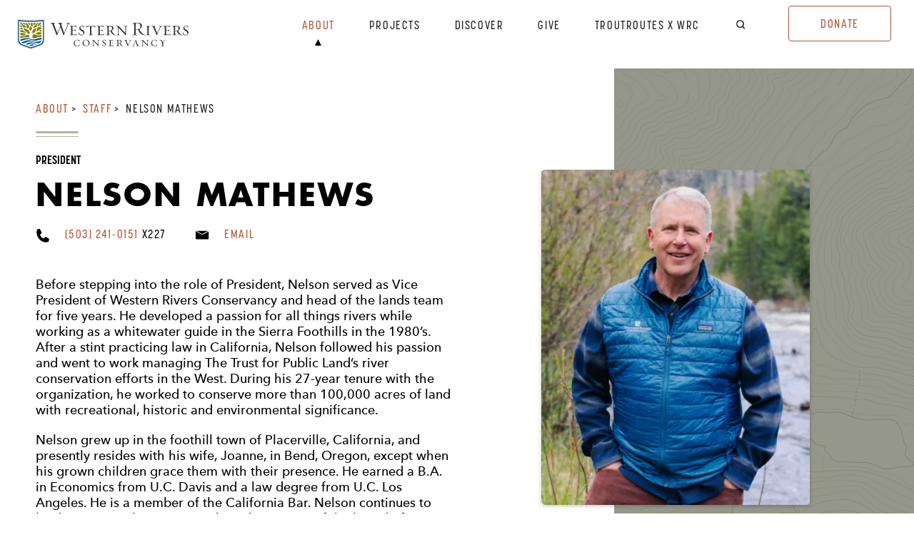

--- FILE ---
content_type: text/html
request_url: https://www.westernrivers.org/about/staff/nelson-mathews
body_size: 7971
content:
<!-- Served by static cache -->
<!DOCTYPE html lang="en">
<!--[if lt IE 7]><html class="no-js lt-ie9 lt-ie8 lt-ie7"><![endif]-->
<!--[if IE 7]><html class="no-js lt-ie9 lt-ie8" <![endif]-->
<!--[if IE 8]><html class="no-js lt-ie9" <![endif]-->
<!--[if gt IE 8]><!--> <html lang="en" class="no-js"> <!--<![endif]-->

<head>
    <meta charset="utf-8">
    <meta http-equiv="X-UA-Compatible" content="IE=edge,chrome=1">
    <meta name="viewport" content="width=device-width, initial-scale=1">

    
                    



<title>Nelson Mathews - Western Rivers Conservancy</title>
<meta name="description" content="">

<link rel="canonical" href="https://www.westernrivers.org/about/staff/nelson-mathews">
<meta property="og:url" content="https://www.westernrivers.org/about/staff/nelson-mathews">





<meta property="og:site_name" content="Western Rivers Conservancy">
<meta property="og:title" content="Nelson Mathews">
<meta property="og:description" content="">
<meta property="og:type" content="website">
<meta property="og:locale" content="en">
<meta property="og:image" content="https://www.westernrivers.org/assets/staff/wade-fellin-8036-1748451480.JPEG">
<meta property="og:image:width" content="3200">
<meta property="og:image:height" content="4000">
<meta property="og:image:alt" content="">


<meta name="twitter:card" content="">








<script type="application/ld+json" id="schema">
  {
    "@context": "http://schema.org",
    "@type": "Organization",
    "url": "https://www.westernrivers.org/",
    "name": "",
        "sameAs": [
      
    ]
  }
</script>


<script type="application/ld+json" id="breadcrumbs-ld">
  {
    "@context": "http://schema.org",
    "@type": "BreadcrumbList",
    "itemListElement": [
      {
          "@type": "ListItem",
          "position": 1,
          "name": "About",
          "item": "https://www.westernrivers.org/about"
        },{
          "@type": "ListItem",
          "position": 2,
          "name": "Staff",
          "item": "https://www.westernrivers.org/about/staff"
        },{
          "@type": "ListItem",
          "position": 3,
          "name": "Nelson Mathews",
          "item": "https://www.westernrivers.org/about/staff/nelson-mathews"
        }
    ]
  }
</script>




        
              
    <link rel="stylesheet" href="https://use.typekit.net/nay8qfl.css">

    <link rel="stylesheet" href="/themes/watershed/css/watershed.css?id=cd43717c616a60704043">


    <link rel="apple-touch-icon" sizes="180x180" href="/apple-touch-icon.png">
    <link rel="icon" type="image/png" sizes="32x32" href="/favicon-32x32.png">
    <link rel="icon" type="image/png" sizes="16x16" href="/favicon-16x16.png">

    <!-- Global site tag (gtag.js) - Google Analytics -->
    <script async src="https://www.googletagmanager.com/gtag/js?id=UA-31882015-1"></script>
    <script>
        window.dataLayer = window.dataLayer || [];
        function gtag(){dataLayer.push(arguments);}
        gtag('js', new Date());  gtag('config', 'UA-31882015-1');
    </script>
    

    <!-- Google Tag Manager -->
    <script>(function(w,d,s,l,i){w[l]=w[l]||[];w[l].push({'gtm.start':
    new Date().getTime(),event:'gtm.js'});var f=d.getElementsByTagName(s)[0],
    j=d.createElement(s),dl=l!='dataLayer'?'&l='+l:'';j.async=true;j.src=
    'https://www.googletagmanager.com/gtm.js?id='+i+dl;f.parentNode.insertBefore(j,f);
    })(window,document,'script','dataLayer','GTM-567JS5L');</script>
    <!-- End Google Tag Manager -->
    <!-- Meta Pixel Code -->
    <script>
        !function (f, b, e, v, n, t, s) {
            if (f.fbq) return; n = f.fbq = function () {
                n.callMethod ?
                n.callMethod.apply(n, arguments) : n.queue.push(arguments)
            };
            if (!f._fbq) f._fbq = n; n.push = n; n.loaded = !0; n.version = '2.0';
            n.queue = []; t = b.createElement(e); t.async = !0;
            t.src = v; s = b.getElementsByTagName(e)[0];
            s.parentNode.insertBefore(t, s)
        }(window, document, 'script',
            'https://connect.facebook.net/en_US/fbevents.js');
        fbq('init', '327679873720582');
        fbq('track', 'PageView');
    </script>
    <noscript><img height="1" width="1" style="display:none"
            src="https://www.facebook.com/tr?id=327679873720582&ev=PageView&noscript=1" /></noscript>
    <!-- End Meta Pixel Code -->
</head>


<body>
    <!-- Google Tag Manager (noscript) -->
    <noscript><iframe src="https://www.googletagmanager.com/ns.html?id=GTM-567JS5L"
    height="0" width="0" style="display:none;visibility:hidden"></iframe></noscript>
    <!-- End Google Tag Manager (noscript) -->

    
    <svg xmlns="http://www.w3.org/2000/svg" style="display: none;">

    <symbol id="search" viewBox="0 0 22 20">
        <circle cx="9.40071" cy="8.40069" r="5.1902" transform="rotate(-45 9.40071 8.40069)" stroke="currentColor" fill="transparent"
                stroke-width="1.5" stroke-linecap="round"/>
        <line x1="13.4822" y1="12.8228" x2="15.9574" y2="15.298" stroke="currentColor" stroke-width="1.5"
              stroke-linecap="round"/>
    </symbol>

    <symbol id="close" viewBox="0 0 16 17">
        <line x1="1.20324" y1="2" x2="14.2847" y2="15.0815" stroke="currentColor" stroke-width="1.5"
              stroke-linecap="round"/>
        <line x1="14.1426" y1="2.06066" x2="1.0611" y2="15.1421" stroke="currentColor" stroke-width="1.5"
              stroke-linecap="round"/>
    </symbol>

    <symbol id="active-indicator" viewBox="0 0 9 9">
        <path d="M4.50001 -1.27762e-07L9 9L0 9L4.50001 -1.27762e-07Z" fill="currentColor"/>
    </symbol>

    <symbol id="mobile-active-indicator" viewBox="0 0 12 12" fill="none" xmlns="http://www.w3.org/2000/svg">
        <path d="M-2.62269e-07 5.99998L12 4.29138e-07L12 12L-2.62269e-07 5.99998Z" fill="currentColor"/>
    </symbol>


    <symbol id="phone" viewBox="0 0 14 16">
            <path d="M5.56883 4.40368L3.85705 1.17351C3.76204 0.993724 3.61715 0.850811 3.44289 0.765008C3.26863 0.679204 3.07384 0.654857 2.88608 0.695413L1.43102 1.00746C1.21791 1.05113 1.0186 1.15281 0.851894 1.3029C0.685189 1.45298 0.556589 1.64654 0.478227 1.86529C-0.703842 5.19231 0.354341 9.43705 3.11197 12.4285L3.13443 12.4528C5.90001 15.4349 9.8248 16.5795 12.9007 15.3009C13.103 15.2161 13.2819 15.077 13.4207 14.8967C13.5595 14.7164 13.6535 14.5008 13.6939 14.2703L13.9825 12.6966C14.0198 12.4935 13.9972 12.2829 13.9179 12.0945C13.8385 11.9061 13.7065 11.7494 13.5404 11.6465L10.5537 9.79499C10.3796 9.68748 10.1778 9.64469 9.97915 9.67317C9.78048 9.70166 9.59594 9.79985 9.45383 9.95268L9.1811 10.2472C8.73909 10.7243 8.14917 11.3612 7.86451 11.6681C6.93824 11.3079 6.09813 10.7283 5.40562 9.97174C4.70624 9.22253 4.1704 8.31385 3.83722 7.31204C4.18553 6.9344 4.99248 6.06001 5.42335 5.59331C5.5646 5.43955 5.65532 5.23991 5.6816 5.02503C5.70788 4.81015 5.66826 4.59187 5.56883 4.40368Z" fill="currentColor"/>
    </symbol>

    <symbol id="email" viewBox="0 0 22 14">
        <path fill="currentColor" d="M10.2,4.8l9.3-4.6C19.4,0.1,19.2,0,19,0H1l8.7,4.8C9.9,4.9,10.1,4.9,10.2,4.8z"/>
        <path fill="currentColor" d="M10.7,5.7c-0.2,0.1-0.4,0.2-0.7,0.2c-0.2,0-0.5-0.1-0.7-0.2L0.1,0.6C0,0.7,0,0.9,0,1v11c0,0.6,0.4,1,1,1h18
	c0.6,0,1-0.4,1-1V1.1L10.7,5.7z"/>
    </symbol>

    <symbol id="arrow-bullet" viewBox="0 0 8 5">
            <path d="M7.69922 2.50001L0.00121381 5L0.00121403 -3.3649e-07L7.69922 2.50001Z" fill="currentColor"/>
    </symbol>

    <symbol id="link-arrow" viewBox="0 0 41 16">
        <path d="M40.3536 8.35355C40.5488 8.15829 40.5488 7.84171 40.3536 7.64645L37.1716 4.46447C36.9763 4.2692 36.6597 4.2692 36.4645 4.46447C36.2692 4.65973 36.2692 4.97631 36.4645 5.17157L39.2929 8L36.4645 10.8284C36.2692 11.0237 36.2692 11.3403 36.4645 11.5355C36.6597 11.7308 36.9763 11.7308 37.1716 11.5355L40.3536 8.35355ZM0 8.5H40V7.5H0V8.5Z" class="arrow" fill="currentColor"/>
    </symbol>

    <symbol id="prev-arrow" viewBox="0 0 41 16">
        <path d="M0.646445 7.64645C0.451183 7.84171 0.451183 8.15829 0.646445 8.35355L3.82843 11.5355C4.02369 11.7308 4.34027 11.7308 4.53553 11.5355C4.73079 11.3403 4.73079 11.0237 4.53553 10.8284L1.7071 8L4.53553 5.17157C4.73079 4.97631 4.73079 4.65973 4.53553 4.46447C4.34027 4.2692 4.02369 4.2692 3.82843 4.46447L0.646445 7.64645ZM31 7.5L0.999998 7.5V8.5L31 8.5V7.5Z" fill="currentColor"/>
    </symbol>

    <symbol id="circle-arrow" viewBox="0 0 46 46" fill="none" xmlns="http://www.w3.org/2000/svg">
        <path d="M32.7032 23.2035C32.8984 23.0083 32.8984 22.6917 32.7032 22.4964L29.5212 19.3144C29.3259 19.1192 29.0093 19.1192 28.8141 19.3144C28.6188 19.5097 28.6188 19.8263 28.8141 20.0216L31.6425 22.85L28.8141 25.6784C28.6188 25.8737 28.6188 26.1902 28.8141 26.3855C29.0093 26.5808 29.3259 26.5808 29.5212 26.3855L32.7032 23.2035ZM12.3496 23.35L32.3496 23.35L32.3496 22.35L12.3496 22.35L12.3496 23.35Z" fill="currentColor"/>
    </symbol>

    <symbol id="cation" viewBox="0 0 20 20" fill="none" xmlns="http://www.w3.org/2000/svg">
        <path fill-rule="evenodd" clip-rule="evenodd" d="M10 20C15.5228 20 20 15.5228 20 10C20 4.47715 15.5228 0 10 0C4.47715 0 0 4.47715 0 10C0 15.5228 4.47715 20 10 20ZM10 18.3333C14.6024 18.3333 18.3333 14.6024 18.3333 10C18.3333 5.39763 14.6024 1.66667 10 1.66667C5.39763 1.66667 1.66667 5.39763 1.66667 10C1.66667 14.6024 5.39763 18.3333 10 18.3333Z" fill="white"/>
        <path d="M11.6667 5.41667C11.6667 6.10702 11.107 6.66667 10.4167 6.66667C9.72631 6.66667 9.16667 6.10702 9.16667 5.41667C9.16667 4.72631 9.72631 4.16667 10.4167 4.16667C11.107 4.16667 11.6667 4.72631 11.6667 5.41667Z" fill="white"/>
        <path d="M9.375 8.33333H11.4583V15.8333H9.375V8.33333Z" fill="white"/>
    </symbol>

    <symbol id="download-file" viewBox="0 0 40 28" fill="none" xmlns="http://www.w3.org/2000/svg">
            <rect x="0.5" y="0.5" width="39" height="27" rx="4.5" fill="currentColor" stroke="currentColor"/>
            <path d="M15 20.5H25" stroke="white" stroke-linecap="round" stroke-linejoin="round"/>
            <path d="M15 12.5L20 17.5L25 12.5" stroke="white" stroke-linecap="round" stroke-linejoin="round"/>
            <path d="M20 17.5V7.5" stroke="white" stroke-linecap="round" stroke-linejoin="round"/>
    </symbol>

    <symbol id="folder-open" viewBox="0 0 27 18" fill="none" xmlns="http://www.w3.org/2000/svg">
            <path d="M1 17.3333H22.7532L26 6.51461H4.24675L1 17.3333ZM1 17.3333V0.666656H7.46316L9.86637 2.85245H22.7532V6.51461" stroke="currentColor" stroke-linecap="round" stroke-linejoin="round"/>
    </symbol>

    <symbol id="folder" viewBox="0 0 24 18" fill="none" xmlns="http://www.w3.org/2000/svg">
            <path d="M22.7532 17.3333H1V0.666656H7.46316L9.86637 2.85245H22.7532V17.3333Z" stroke="currentColor" stroke-linecap="round" stroke-linejoin="round"/>
    </symbol>

    <symbol id="chevron-down" viewBox="0 0 24 24" fill="none" xmlns="http://www.w3.org/2000/svg">
            <path fill-rule="evenodd" clip-rule="evenodd" d="M19.293 7.29291L20.7072 8.70712L12.0001 17.4142L3.29297 8.70712L4.70718 7.29291L12.0001 14.5858L19.293 7.29291Z" fill="currentColor"/>
    </symbol>

    <symbol id="chevron-up" viewBox="0 0 24 24" fill="none" xmlns="http://www.w3.org/2000/svg">
            <path fill-rule="evenodd" clip-rule="evenodd" d="M12.0001 9.41421L4.70718 16.7071L3.29297 15.2929L12.0001 6.58578L20.7072 15.2929L19.293 16.7071L12.0001 9.41421Z" fill="currentColor"/>
    </symbol>

</svg>
    <nav class="fixed w-full md:flex md:items-center md:h-24 md:py-0 pt-7 pb-5 uppercases z-999 bg-white md:px-6 px-5" id="main-nav">
    
    <div class="flex justify-between md:mr-auto">
        <a class="mr-auto" href="/">
            <img src='https://www.westernrivers.org/themes/watershed/svg/western-rivers-conservancy-logo.svg' class="lg:w-60 w-45"
                 alt="Western Rivers Conservancy Logo" loading="lazy">
        </a>
        <button aria-label="toggle navigation" data-controls="main-menu" class="md:hidden top-0 right-0 p-3 p-link" aria-expanded="false">
            <span class="when-open flex items-center"><span class="mr-2">Exit</span> <svg width="21" height="3" viewBox="0 0 21 3" fill="none" xmlns="http://www.w3.org/2000/svg">
<line y1="1.98154" x2="20.9354" y2="1.98154" stroke="#B2B69E" stroke-width="2"/>
</svg>

            </span>
            <span class="when-closed flex items-center"><span class="mr-2">Menu</span> <svg width="21" height="14" viewBox="0 0 21 14" fill="none" xmlns="http://www.w3.org/2000/svg">
<line y1="1" x2="20.9354" y2="1" stroke="#B2B69E" stroke-width="2"/>
<line y1="6.98154" x2="20.9354" y2="6.98154" stroke="#B2B69E" stroke-width="2"/>
<line x1="-8.74228e-08" y1="13" x2="21" y2="13" stroke="#B2B69E" stroke-width="2"/>
</svg>

            </span>
        </button>
    </div>

    <murmur-drawer controller='button[data-controls="main-menu"]' data-drawer="main-menu">
        <ul class="flex flex-col items-end md:justify-center justify-end md:flex-row md:items-center">
                        <li class="text-center lg:px-6 md:px-3 md:py-2 pb-5 last:pb-7 nav-item">
                <a href="/about" class=" text-red  md:block md:pb-3">About</a>
                <svg class="icon block mx-auto md:block hidden " width="9" height="9">
                    <use xlink:href="#active-indicator"/>
                </svg>
                <svg class="icon inline-block ml-7 md:hidden " width="12" height="12">
                    <use xlink:href="#mobile-active-indicator"/>
                </svg>
            </li>
                        <li class="text-center lg:px-6 md:px-3 md:py-2 pb-5 last:pb-7 nav-item">
                <a href="/projects" class=" text-black   md:block md:pb-3">Projects</a>
                <svg class="icon block mx-auto md:block hidden  text-transparent " width="9" height="9">
                    <use xlink:href="#active-indicator"/>
                </svg>
                <svg class="icon inline-block ml-7 md:hidden  hidden text-transparent " width="12" height="12">
                    <use xlink:href="#mobile-active-indicator"/>
                </svg>
            </li>
                        <li class="text-center lg:px-6 md:px-3 md:py-2 pb-5 last:pb-7 nav-item">
                <a href="/discover" class=" text-black   md:block md:pb-3">Discover</a>
                <svg class="icon block mx-auto md:block hidden  text-transparent " width="9" height="9">
                    <use xlink:href="#active-indicator"/>
                </svg>
                <svg class="icon inline-block ml-7 md:hidden  hidden text-transparent " width="12" height="12">
                    <use xlink:href="#mobile-active-indicator"/>
                </svg>
            </li>
                        <li class="text-center lg:px-6 md:px-3 md:py-2 pb-5 last:pb-7 nav-item">
                <a href="/give" class=" text-black   md:block md:pb-3">Give</a>
                <svg class="icon block mx-auto md:block hidden  text-transparent " width="9" height="9">
                    <use xlink:href="#active-indicator"/>
                </svg>
                <svg class="icon inline-block ml-7 md:hidden  hidden text-transparent " width="12" height="12">
                    <use xlink:href="#mobile-active-indicator"/>
                </svg>
            </li>
                        <li class="text-center lg:px-6 md:px-3 md:py-2 pb-5 last:pb-7 nav-item">
                <a href="/protect-the-rivers-that-make-your-adventures-possible" class=" text-black   md:block md:pb-3">TroutRoutes x WRC</a>
                <svg class="icon block mx-auto md:block hidden  text-transparent " width="9" height="9">
                    <use xlink:href="#active-indicator"/>
                </svg>
                <svg class="icon inline-block ml-7 md:hidden  hidden text-transparent " width="12" height="12">
                    <use xlink:href="#mobile-active-indicator"/>
                </svg>
            </li>
            
            <button aria-label="open search bar" data-controls="search-flyout" class="hidden md:block mt-1 lg:pl-6 lg:pr-12 md:pl-3 md:pr-6">
                <svg class="icon" width="20" height="20">
                    <use xlink:href="#search"/>
                </svg>
            </button>

            <murmur-drawer class="hidden md:block fixed right-0 top-0 mt-24" controller='[data-controls="search-flyout"]'>
                <div class="flex px-10 bg-grey-light hidden">
                    
                    <form action="/search-results" method="GET" class="border border-black rounded flex items-stretch md:w-70 w-full sm:my-12 my-10">
    <label id="searchLabel" for="search" class="hidden">Seach</label>
    <input type="text" name="q" class="flex-1 p-form text-black py-4 px-7 rounded-tl rounded-bl" placeholder="Search..." />
    <button aria-label="search icon" class="bg-green-2 flex-none py-1 px-4 rounded-tr rounded-br">
        <svg class="icon text-white" width="20" height="20">
            <use xlink:href="#search"/>
        </svg>
    </button>
</form>
                    <button aria-label="search icon" class="ml-6" data-close>
                        <svg class="icon" width="18" height="22">
                            <use xlink:href="#close"/>
                        </svg>
                    </button>
                </div>
            </murmur-drawer>


            <li class="md:p-2">
                <a class="py-4 lg:w-36 md:w-23 w-36 md:mb-0 mb-7 text-center border border-red text-red p-link rounded inline-block ghost-btn" href="https://secure.westernrivers.org/campaign/718972/donate">Donate</a>
            </li>
            
            <form action="/search-results" method="GET" class="md:hidden w-screen ml-5 -mr-5 px-9 md:py-12 xs:py-10 py-4 flex items-center justify-end mobile-search bg-grey-dark md:mb-0 mb-25">
                <label id="searchLabel" for="search" class="p-link text-black">Search</label>
                <input type="text" name="q" class="flex-1 p-link bg-transparent px-3"/>
                <button aria-label="search" class="flex-none py-1 px-2">
                    <svg class="icon text-red" width="20" height="20">
                        <use xlink:href="#search"/>
                    </svg>
                </button>
            </form>
        </ul>
    </murmur-drawer>
</nav>

    <div class="relative pt-22 md:pt-24 overflow-hidden">
        




<div class="staff-single md:flex items-center xl:max-w-content w-full mx-auto 3xl:pr-0 xl:pl-0 lg:pr-24 md:px-15 px-5 md:pt-6 md:pb-30 pt-10 pb-20 overflow-hidden md:static relative">
    <header class="fade lg:pr-30 md:pr-10">
        <div class="breadcrumbs pt-6">
            <ul class="p-link">
        <li class=" text-red hover:text-red-hover  inline">
            <a href="/about">About</a><span class="inline-block px-1 text-black">></span>        </li><li class=" text-red hover:text-red-hover  inline">
            <a href="/about/staff">Staff</a><span class="inline-block px-1 text-black">></span>        </li><li class=" current text-black  inline">
            <a href="/about/staff/nelson-mathews">Nelson Mathews</a>        </li>
    </ul>


</div>


<svg class="mt-6 md:mb-6 mb-5" width="60" height="8" viewBox="0 0 60 8" fill="none" xmlns="http://www.w3.org/2000/svg">
    <line x1="0.5" y1="-0.5" x2="59.5" y2="-0.5" transform="matrix(-1 -1.13067e-06 6.75949e-09 -1 60 7.00006)" stroke="#B2B69E" stroke-linecap="round"/>
    <line x1="1.5" y1="-1.5" x2="58.5" y2="-1.5" transform="matrix(-1 -1.13067e-06 6.75949e-09 -1 60 6.10352e-05)" stroke="#B2B69E" stroke-width="3" stroke-linecap="round"/>
</svg>


<div class="superheading mb-4 p-micro">
        <div class="uppercase">President</div>

</div>




<h1 ><span class="block">Nelson Mathews</span></h1>




        <div class="vectors uppercase pt-6 pb-12 p-link">
                        <span class="pr-9">
                <svg class="icon inline md:mr-4 mr-2" width="20" height="20">
                    <use xlink:href="#phone"/>
                </svg>
                                    <a class="text-red hover:text-red-hover" href="tel:+15032410151">(503) 241-0151</a>
                
                                    <span class="ext">x227</span>
                            </span>
            
                            <span>
                    <svg class="icon inline md:mr-4 mr-2" width="20" height="20">
                        <use xlink:href="#email"/>
                    </svg>
                    <a class="text-red hover:text-red-hover" href="mailto:info@westernrivers.org">Email</a>
                </span>
                    </div>
        <p>Before stepping into the role of President, Nelson served as Vice President of Western Rivers Conservancy and head of the lands team for five years. He developed a passion for all things rivers while working as a whitewater guide in the Sierra Foothills in the 1980’s. After a stint practicing law in California, Nelson followed his passion and went to work managing The Trust for Public Land’s river conservation efforts in the West. During his 27-year tenure with the organization, he worked to conserve more than 100,000 acres of land with recreational, historic and environmental significance.
</p>

<p>Nelson grew up in the foothill town of Placerville, California, and presently resides with his wife, Joanne, in Bend, Oregon, except when his grown children grace them with their presence. He earned a B.A. in Economics from U.C. Davis and a law degree from U.C. Los Angeles. He is a member of the California Bar. Nelson continues to lead trips as a whitewater guide and serves on of the board of directors (and as former board chair) for the American River Touring Association (ARTA), a private, nonprofit rafting company. Nelson also serves on the board of trustees for the High Desert Museum in Bend and is an avid fly fisherman and skier.
</p>

    </header>
                    <figure class="fade-up flex-none lg:w-94 md:w-66 w-full md:mt-0 mt-15">
            <img src='[data-uri]' alt class='w-full cld-responsive' data-src='https://res.cloudinary.com/western-rivers/image/upload/c_fill,f_auto,fl_any_format,g_faces,q_auto,x_1632,y_520/assets/staff/wade-fellin-8036-1748451480.JPEG' loading='lazy' sizes='(min-width: 325px) 300px, 100vw' srcset='https://res.cloudinary.com/western-rivers/image/upload/c_fill,f_auto,fl_any_format,g_faces,q_auto,x_1632,y_520/c_scale,w_325/assets/staff/wade-fellin-8036-1748451480.JPEG 325w, https://res.cloudinary.com/western-rivers/image/upload/c_fill,f_auto,fl_any_format,g_faces,q_auto,x_1632,y_520/c_scale,w_600/assets/staff/wade-fellin-8036-1748451480.JPEG 600w, https://res.cloudinary.com/western-rivers/image/upload/c_fill,f_auto,fl_any_format,g_faces,q_auto,x_1632,y_520/c_scale,w_1200/assets/staff/wade-fellin-8036-1748451480.JPEG 1200w' style='object-position: 51% 13%; font-family: &#039;object-fit: cover; object-position: 51% 13%;&#039;;'/>
        </figure>
    
    </div>

    </div>
        <div class="kicker relative">
        <img src='[data-uri]' alt class='z-0 md:absolute inset-0 w-full md:h-full h-75s object-cover cld-responsive' data-src='https://res.cloudinary.com/western-rivers/image/upload/c_fill,f_auto,fl_any_format,g_xy_center,q_auto,x_875,y_550/assets/images/2023-10-21-western-rivers-conservancy-lores-0010-edit.jpg' loading='lazy' sizes='100vw' srcset='https://res.cloudinary.com/western-rivers/image/upload/c_fill,f_auto,fl_any_format,g_xy_center,q_auto,x_875,y_550/c_scale,w_768/assets/images/2023-10-21-western-rivers-conservancy-lores-0010-edit.jpg 768w, https://res.cloudinary.com/western-rivers/image/upload/c_fill,f_auto,fl_any_format,g_xy_center,q_auto,x_875,y_550/c_scale,w_1280/assets/images/2023-10-21-western-rivers-conservancy-lores-0010-edit.jpg 1280w, https://res.cloudinary.com/western-rivers/image/upload/c_fill,f_auto,fl_any_format,g_xy_center,q_auto,x_875,y_550/c_scale,w_2560/assets/images/2023-10-21-western-rivers-conservancy-lores-0010-edit.jpg 2560w, https://res.cloudinary.com/western-rivers/image/upload/c_fill,f_auto,fl_any_format,g_xy_center,q_auto,x_875,y_550/c_scale,w_3200/assets/images/2023-10-21-western-rivers-conservancy-lores-0010-edit.jpg 3200w' style='object-position: 50% 55%; font-family: &#039;object-fit: cover; object-position: 50% 55%;&#039;;'/>
        <div class="xl:ml-column-margin xl:mr-column-margin relative xl:max-w-content mx-auto md:pt-44 md:pb-24 pt-5 pb-15">
            <div class="relative z-10 md:text-white text-black max-w-120 w-full xl:px-0 md:pl-15 md:pr-0 px-5">
                <h3 class="h2 md:w-full w-60">Stay on top of our work</h3>                <div class="p md:pt-5 pt-1">Choose the news you want to receive, and we’ll keep you abreast of our conservation efforts around the West.</div>                                    <div class="flex m-auto sm:mt-12 mt-10">
    <a href="/newsletter-signup" target="" class="button border border-red bg-red hover:bg-red-hover hover:border-red-hover rounded order-5 text-white p-link px-6 py-4">
        Sign Up for our Newsletter
    </a>
</div>

                                </div>
        </div>
    </div>

    <footer class="footer-lg:flex"> 
    <div class="relative footer-xl:w-1/2 footer-lg:w-3/5 text-grey text-white bg-green-2 md:pt-23 md:pb-18 pt-8 pb-9">
        <img src='https://www.westernrivers.org/themes/watershed/svg/footermap.svg'
        alt="map outline" class="z-0 absolute inset-0 w-full h-full object-cover" loading="lazy">
        <div class="2xl:max-w-170 mx-auto navs 2xl:px-0 md:px-10 px-5">
            <div class="navigate relative z-10 md:pb-21 pb-6">
                <h4 class="md:pb-7 pb-3">Navigate</h4>
                <ul class="flex flex-wrap nav-columns">
                                        <li class="md:w-1/2 p-link md:pr-0 pr-5 md:pb-4 pb-2">
                        <a href="/about">About</a>
                    </li>
                                        <li class="md:w-1/2 p-link md:pr-0 pr-5 md:pb-4 pb-2">
                        <a href="/projects">Projects</a>
                    </li>
                                        <li class="md:w-1/2 p-link md:pr-0 pr-5 md:pb-4 pb-2">
                        <a href="/discover">Discover</a>
                    </li>
                                        <li class="md:w-1/2 p-link md:pr-0 pr-5 md:pb-4 pb-2">
                        <a href="/give">Give</a>
                    </li>
                                        <li class="md:w-1/2 p-link md:pr-0 pr-5 md:pb-4 pb-2">
                        <a href="/protect-the-rivers-that-make-your-adventures-possible">TroutRoutes x WRC</a>
                    </li>
                    
                </ul>
            </div>

            <div class="projects relative z-10 md:pb-21 pb-6">
                <h4 class="md:pb-7 pb-3">Projects by State</h4>
                <ul class="flex flex-wrap nav-columns">
                                        <li class="md:w-1/2 p-link md:pr-0 pr-5 md:pb-4 pb-2">
                        <a href="/projects/or">Oregon</a>
                    </li>
                                        <li class="md:w-1/2 p-link md:pr-0 pr-5 md:pb-4 pb-2">
                        <a href="/projects/wa">Washington</a>
                    </li>
                                        <li class="md:w-1/2 p-link md:pr-0 pr-5 md:pb-4 pb-2">
                        <a href="/projects/ca">California</a>
                    </li>
                                        <li class="md:w-1/2 p-link md:pr-0 pr-5 md:pb-4 pb-2">
                        <a href="/projects/co">Colorado</a>
                    </li>
                                        <li class="md:w-1/2 p-link md:pr-0 pr-5 md:pb-4 pb-2">
                        <a href="/projects/id">Idaho</a>
                    </li>
                                        <li class="md:w-1/2 p-link md:pr-0 pr-5 md:pb-4 pb-2">
                        <a href="/projects/mt">Montana</a>
                    </li>
                                        <li class="md:w-1/2 p-link md:pr-0 pr-5 md:pb-4 pb-2">
                        <a href="/projects/az">Arizona</a>
                    </li>
                                        <li class="md:w-1/2 p-link md:pr-0 pr-5 md:pb-4 pb-2">
                        <a href="/projects/nv">Nevada</a>
                    </li>
                                        <li class="md:w-1/2 p-link md:pr-0 pr-5 md:pb-4 pb-2">
                        <a href="/projects/ut">Utah</a>
                    </li>
                    
                </ul>
            </div>

            <div class="about relative z-10 md:pb-0 pb-6 md:pb-0 pb-2">
                <h4 class="md:pb-7 pb-3">About</h4>
                <ul class="flex flex-wrap nav-columns">
                                        <li class="md:w-1/2 p-link md:pr-0 pr-5 md:pb-4 pb-2">
                        <a href="/about/work">Our Work</a>
                    </li>
                                        <li class="md:w-1/2 p-link md:pr-0 pr-5 md:pb-4 pb-2">
                        <a href="/about/impact">Our Impact</a>
                    </li>
                                        <li class="md:w-1/2 p-link md:pr-0 pr-5 md:pb-4 pb-2">
                        <a href="/about/staff">Staff</a>
                    </li>
                                        <li class="md:w-1/2 p-link md:pr-0 pr-5 md:pb-4 pb-2">
                        <a href="/about/board">Board of Directors</a>
                    </li>
                                        <li class="md:w-1/2 p-link md:pr-0 pr-5 md:pb-4 pb-2">
                        <a href="/about/tribal-nation-partners">Tribal Nation Partners</a>
                    </li>
                                        <li class="md:w-1/2 p-link md:pr-0 pr-5 md:pb-4 pb-2">
                        <a href="/about/partners">Corporate Partners</a>
                    </li>
                                        <li class="md:w-1/2 p-link md:pr-0 pr-5 md:pb-4 pb-2">
                        <a href="/about/annual-reports">Annual Reports</a>
                    </li>
                                        <li class="md:w-1/2 p-link md:pr-0 pr-5 md:pb-4 pb-2">
                        <a href="/about/financials">Financials</a>
                    </li>
                    
                </ul>
            </div>

            <div class="more relative z-10">
                <h4 class="md:pb-7 pb-3">More</h4>
                <ul class="flex flex-wrap nav-columns">
                                                                        <li class="md:w-1/2 p-link md:pr-0 pr-5 md:pb-4 pb-2">
                                <a href="/login">BOARD PORTAL</a>
                            </li>
                                                    <li class="md:w-1/2 p-link md:pr-0 pr-5 md:pb-4 pb-2">
                                <a href="/contact">Contact</a>
                            </li>
                                                    <li class="md:w-1/2 p-link md:pr-0 pr-5 md:pb-4 pb-2">
                                <a href="/faq">FAQ</a>
                            </li>
                                                    <li class="md:w-1/2 p-link md:pr-0 pr-5 md:pb-4 pb-2">
                                <a href="/newsletter-signup">Newsletter Signup</a>
                            </li>
                                                    <li class="md:w-1/2 p-link md:pr-0 pr-5 md:pb-4 pb-2">
                                <a href="/discover/press">Press</a>
                            </li>
                                                    <li class="md:w-1/2 p-link md:pr-0 pr-5 md:pb-4 pb-2">
                                <a href="/privacy">Privacy</a>
                            </li>
                                                    <li class="md:w-1/2 p-link md:pr-0 pr-5 md:pb-4 pb-2">
                                <a href="/stewardship">Stewardship</a>
                            </li>
                                                    <li class="md:w-1/2 p-link md:pr-0 pr-5 md:pb-4 pb-2">
                                <a href="/give/wrc-gear">WRC Gear</a>
                            </li>
                        
                    
                </ul>
            </div>
        </div>

    </div>

    <div class="colophon flex flex-col items-center justify-center footer-xl:w-1/2 footer-lg:w-2/5 text-green-3 py-10 px-15">

        <img src='https://www.westernrivers.org/themes/watershed/svg/western-rivers-conservancy-logo-stacked.svg'
             alt="Western Rivers Conservancy Logo" loading="lazy">

        <ul class="md:pt-10 md:pb-11 py-9">
                            <li class="inline-block px-2">
                    <a href="https://instagram.com/westernriversconservancy" target="_blank" rel="noreferrer noopener"><img src='https://www.westernrivers.org/themes/watershed/svg/instagram-round.svg' alt="INSTAGRAM"></a>
                </li>
                            <li class="inline-block px-2">
                    <a href="https://www.facebook.com/pages/Western-Rivers-Conservancy/142538199126207" target="_blank" rel="noreferrer noopener"><img src='https://www.westernrivers.org/themes/watershed/svg/facebook-round.svg' alt="FACEBOOK"></a>
                </li>
                            <li class="inline-block px-2">
                    <a href="https://www.youtube.com/channel/UCdct3PFn3yEFKbt15ABJDyQ" target="_blank" rel="noreferrer noopener"><img src='https://www.westernrivers.org/themes/watershed/svg/youtube-round.svg' alt="YOUTUBE"></a>
                </li>
            
        </ul>

        <a href="/login" class="hidden inline-block border border-green-3 rounded py-4 w-36 text-center p-link ghost-btn login-btn">Login</a>

        <div class="p-link md:pt-12 pt-10 pb-3">&copy; Western Rivers Conservancy</div>
        <ul class="md:pt-9 pt-7 flex justify-center items-center max-w-105">
                            <li class="md:px-4 px-2 pb-3 w-full">
                    <img src='[data-uri]' alt class='h-auto w-full cld-responsive' data-src='https://res.cloudinary.com/western-rivers/image/upload/f_auto,fl_any_format,q_auto/assets/blog/seal_website-green.png' loading='lazy' srcset='https://res.cloudinary.com/western-rivers/image/upload/f_auto,fl_any_format,q_auto/c_scale,w_320/assets/blog/seal_website-green.png 320w, https://res.cloudinary.com/western-rivers/image/upload/f_auto,fl_any_format,q_auto/c_scale,w_640/assets/blog/seal_website-green.png 640w, https://res.cloudinary.com/western-rivers/image/upload/f_auto,fl_any_format,q_auto/c_scale,w_1280/assets/blog/seal_website-green.png 1280w, https://res.cloudinary.com/western-rivers/image/upload/f_auto,fl_any_format,q_auto/c_scale,w_1600/assets/blog/seal_website-green.png 1600w, https://res.cloudinary.com/western-rivers/image/upload/f_auto,fl_any_format,q_auto/c_scale,w_2560/assets/blog/seal_website-green.png 2560w'/>
                </li>
                            <li class="md:px-4 px-2 pb-3 w-full">
                    <img src='[data-uri]' alt class='h-auto w-full cld-responsive' data-src='https://res.cloudinary.com/western-rivers/image/upload/f_auto,fl_any_format,q_auto/assets/blog/ratings_4star-green.png' loading='lazy' srcset='https://res.cloudinary.com/western-rivers/image/upload/f_auto,fl_any_format,q_auto/c_scale,w_320/assets/blog/ratings_4star-green.png 320w, https://res.cloudinary.com/western-rivers/image/upload/f_auto,fl_any_format,q_auto/c_scale,w_640/assets/blog/ratings_4star-green.png 640w, https://res.cloudinary.com/western-rivers/image/upload/f_auto,fl_any_format,q_auto/c_scale,w_1280/assets/blog/ratings_4star-green.png 1280w, https://res.cloudinary.com/western-rivers/image/upload/f_auto,fl_any_format,q_auto/c_scale,w_1600/assets/blog/ratings_4star-green.png 1600w, https://res.cloudinary.com/western-rivers/image/upload/f_auto,fl_any_format,q_auto/c_scale,w_2560/assets/blog/ratings_4star-green.png 2560w'/>
                </li>
                            <li class="md:px-4 px-2 pb-3 w-full">
                    <img src='[data-uri]' alt class='h-auto w-full cld-responsive' data-src='https://res.cloudinary.com/western-rivers/image/upload/f_auto,fl_any_format,q_auto/assets/blog/1ftp_environmentalpartner_vertical_website.png' loading='lazy' srcset='https://res.cloudinary.com/western-rivers/image/upload/f_auto,fl_any_format,q_auto/c_scale,w_320/assets/blog/1ftp_environmentalpartner_vertical_website.png 320w, https://res.cloudinary.com/western-rivers/image/upload/f_auto,fl_any_format,q_auto/c_scale,w_640/assets/blog/1ftp_environmentalpartner_vertical_website.png 640w, https://res.cloudinary.com/western-rivers/image/upload/f_auto,fl_any_format,q_auto/c_scale,w_1280/assets/blog/1ftp_environmentalpartner_vertical_website.png 1280w, https://res.cloudinary.com/western-rivers/image/upload/f_auto,fl_any_format,q_auto/c_scale,w_1600/assets/blog/1ftp_environmentalpartner_vertical_website.png 1600w, https://res.cloudinary.com/western-rivers/image/upload/f_auto,fl_any_format,q_auto/c_scale,w_2560/assets/blog/1ftp_environmentalpartner_vertical_website.png 2560w'/>
                </li>
                            <li class="md:px-4 px-2 pb-3 w-full">
                    <img src='[data-uri]' alt class='h-auto w-full cld-responsive' data-src='https://res.cloudinary.com/western-rivers/image/upload/f_auto,fl_any_format,q_auto/assets/blog/candid-seal-platinum-2025-1760567684.png' loading='lazy' srcset='https://res.cloudinary.com/western-rivers/image/upload/f_auto,fl_any_format,q_auto/c_scale,w_320/assets/blog/candid-seal-platinum-2025-1760567684.png 320w, https://res.cloudinary.com/western-rivers/image/upload/f_auto,fl_any_format,q_auto/c_scale,w_640/assets/blog/candid-seal-platinum-2025-1760567684.png 640w, https://res.cloudinary.com/western-rivers/image/upload/f_auto,fl_any_format,q_auto/c_scale,w_1280/assets/blog/candid-seal-platinum-2025-1760567684.png 1280w, https://res.cloudinary.com/western-rivers/image/upload/f_auto,fl_any_format,q_auto/c_scale,w_1600/assets/blog/candid-seal-platinum-2025-1760567684.png 1600w, https://res.cloudinary.com/western-rivers/image/upload/f_auto,fl_any_format,q_auto/c_scale,w_2560/assets/blog/candid-seal-platinum-2025-1760567684.png 2560w'/>
                </li>
            
        </ul>

        <!-- <div class="p-link">Website | <a href="https://murmurcreative.com" target="_blank" rel="noopener noreferrer nofollow">Murmur Creative</a></div> -->
    </div>
</footer>
    <div id="overlay" class="absolute inset-0 z-40 w-full h-full" hidden></div>
    <script src="https://unpkg.com/@webcomponents/webcomponentsjs@2.3.0/webcomponents-loader.js"></script>
    <script src="/themes/watershed/js/watershed.js?id=5228d20b7492154eb3fb" async defer></script>

    

    
</body>

</html>


--- FILE ---
content_type: text/css
request_url: https://www.westernrivers.org/themes/watershed/css/watershed.css?id=cd43717c616a60704043
body_size: 37439
content:
/*! normalize.css v8.0.1 | MIT License | github.com/necolas/normalize.css */html{line-height:1.15;-webkit-text-size-adjust:100%}body{margin:0}main{display:block}h1{font-size:2em;margin:.67em 0}hr{box-sizing:content-box;height:0;overflow:visible}pre{font-family:monospace,monospace;font-size:1em}a{background-color:transparent}abbr[title]{border-bottom:none;text-decoration:underline;-webkit-text-decoration:underline dotted;text-decoration:underline dotted}b,strong{font-weight:bolder}code,kbd,samp{font-family:monospace,monospace;font-size:1em}small{font-size:80%}sub,sup{font-size:75%;line-height:0;position:relative;vertical-align:baseline}sub{bottom:-.25em}sup{top:-.5em}img{border-style:none}button,input,optgroup,select,textarea{font-family:inherit;font-size:100%;line-height:1.15;margin:0}button,input{overflow:visible}button,select{text-transform:none}[type=button],[type=reset],[type=submit],button{-webkit-appearance:button}[type=button]::-moz-focus-inner,[type=reset]::-moz-focus-inner,[type=submit]::-moz-focus-inner,button::-moz-focus-inner{border-style:none;padding:0}[type=button]:-moz-focusring,[type=reset]:-moz-focusring,[type=submit]:-moz-focusring,button:-moz-focusring{outline:1px dotted ButtonText}fieldset{padding:.35em .75em .625em}legend{box-sizing:border-box;color:inherit;display:table;max-width:100%;padding:0;white-space:normal}progress{vertical-align:baseline}textarea{overflow:auto}[type=checkbox],[type=radio]{box-sizing:border-box;padding:0}[type=number]::-webkit-inner-spin-button,[type=number]::-webkit-outer-spin-button{height:auto}[type=search]{-webkit-appearance:textfield;outline-offset:-2px}[type=search]::-webkit-search-decoration{-webkit-appearance:none}details{display:block}summary{display:list-item}[hidden],template{display:none}blockquote,dd,dl,figure,h1,h2,h3,h4,h5,h6,hr,p,pre{margin:0}button{background-color:transparent;background-image:none}button:focus{outline:1px dotted;outline:5px auto -webkit-focus-ring-color}fieldset,ol,ul{margin:0;padding:0}ol,ul{list-style:none}html{font-family:system-ui,-apple-system,BlinkMacSystemFont,Segoe UI,Roboto,Helvetica Neue,Arial,Noto Sans,sans-serif,Apple Color Emoji,Segoe UI Emoji,Segoe UI Symbol,Noto Color Emoji;line-height:1.5}*,:after,:before{box-sizing:border-box;border:0 solid}hr{border-top-width:1px}img{border-style:solid}textarea{resize:vertical}input:-ms-input-placeholder,textarea:-ms-input-placeholder{color:#a0aec0}input::placeholder,textarea::placeholder{color:#a0aec0}[role=button],button{cursor:pointer}table{border-collapse:collapse}h1,h2,h3,h4,h5,h6{font-size:inherit;font-weight:inherit}a{color:inherit;text-decoration:inherit}button,input,optgroup,select,textarea{padding:0;line-height:inherit;color:inherit}code,kbd,pre,samp{font-family:SFMono-Regular,Menlo,Monaco,Consolas,Liberation Mono,Courier New,monospace}audio,canvas,embed,iframe,img,object,svg,video{display:block;vertical-align:middle}img,video{max-width:100%;height:auto}.container{width:100%}@media (min-width:340px){.container{max-width:340px}}@media (min-width:640px){.container{max-width:640px}}@media (min-width:768px){.container{max-width:768px}}@media (min-width:880px){.container{max-width:880px}}@media (min-width:1024px){.container{max-width:1024px}}@media (min-width:1185px){.container{max-width:1185px}}@media (min-width:1280px){.container{max-width:1280px}}@media (min-width:1420px){.container{max-width:1420px}}@media (min-width:1440px){.container{max-width:1440px}}@media (min-width:1640px){.container{max-width:1640px}}.bg-transparent{background-color:transparent}.bg-grey-90{background-color:rgba(33,33,33,.9)}.bg-white{--bg-opacity:1;background-color:#fff;background-color:rgba(255,255,255,var(--bg-opacity))}.bg-grey-light{--bg-opacity:1;background-color:#f9f9f9;background-color:rgba(249,249,249,var(--bg-opacity))}.bg-grey-dark{--bg-opacity:1;background-color:#e5e5e5;background-color:rgba(229,229,229,var(--bg-opacity))}.bg-red{--bg-opacity:1;background-color:#b25833;background-color:rgba(178,88,51,var(--bg-opacity))}.bg-green-0{--bg-opacity:1;background-color:#f7f4eb;background-color:rgba(247,244,235,var(--bg-opacity))}.bg-green-1{--bg-opacity:1;background-color:#b2b69e;background-color:rgba(178,182,158,var(--bg-opacity))}.bg-green-2{--bg-opacity:1;background-color:#727563;background-color:rgba(114,117,99,var(--bg-opacity))}.bg-green-3{--bg-opacity:1;background-color:#302e00;background-color:rgba(48,46,0,var(--bg-opacity))}.hover\:bg-red-hover:hover{--bg-opacity:1;background-color:#8c4223;background-color:rgba(140,66,35,var(--bg-opacity))}.border-transparent{border-color:transparent}.border-black{--border-opacity:1;border-color:#212121;border-color:rgba(33,33,33,var(--border-opacity))}.border-white{--border-opacity:1;border-color:#fff;border-color:rgba(255,255,255,var(--border-opacity))}.border-red{--border-opacity:1;border-color:#b25833;border-color:rgba(178,88,51,var(--border-opacity))}.border-green-1{--border-opacity:1;border-color:#b2b69e;border-color:rgba(178,182,158,var(--border-opacity))}.border-green-3{--border-opacity:1;border-color:#302e00;border-color:rgba(48,46,0,var(--border-opacity))}.border-map-2{--border-opacity:1;border-color:#e5e8d6;border-color:rgba(229,232,214,var(--border-opacity))}.hover\:border-red-hover:hover{--border-opacity:1;border-color:#8c4223;border-color:rgba(140,66,35,var(--border-opacity))}.rounded{border-radius:.25rem}.rounded-md{border-radius:.375rem}.rounded-lg{border-radius:.5rem}.rounded-full{border-radius:9999px}.rounded-t-lg{border-top-left-radius:.5rem;border-top-right-radius:.5rem}.rounded-tl{border-top-left-radius:.25rem}.rounded-tr{border-top-right-radius:.25rem}.rounded-br{border-bottom-right-radius:.25rem}.rounded-bl{border-bottom-left-radius:.25rem}.rounded-tl-lg{border-top-left-radius:.5rem}.rounded-tr-lg{border-top-right-radius:.5rem}.rounded-br-lg{border-bottom-right-radius:.5rem}.rounded-bl-lg{border-bottom-left-radius:.5rem}.last\:rounded-b-md:last-child{border-bottom-right-radius:.375rem;border-bottom-left-radius:.375rem}.first\:rounded-t-md:first-child{border-top-left-radius:.375rem;border-top-right-radius:.375rem}.border-solid{border-style:solid}.border-dashed{border-style:dashed}.border-6{border-width:6px}.border{border-width:1px}.border-b{border-bottom-width:1px}.cursor-pointer{cursor:pointer}.block{display:block}.inline-block{display:inline-block}.inline{display:inline}.flex{display:flex}.inline-flex{display:inline-flex}.table{display:table}.grid{display:grid}.contents{display:contents}.hidden{display:none}.flex-col{flex-direction:column}.flex-col-reverse{flex-direction:column-reverse}.flex-wrap{flex-wrap:wrap}.items-start{align-items:flex-start}.items-end{align-items:flex-end}.items-center{align-items:center}.items-stretch{align-items:stretch}.self-start{align-self:flex-start}.self-center{align-self:center}.self-stretch{align-self:stretch}.justify-start{justify-content:flex-start}.justify-end{justify-content:flex-end}.justify-center{justify-content:center}.justify-between{justify-content:space-between}.flex-1{flex:1 1 0%}.flex-auto{flex:1 1 auto}.flex-none{flex:none}.flex-grow{flex-grow:1}.flex-shrink-0{flex-shrink:0}.order-1{order:1}.order-2{order:2}.order-3{order:3}.order-4{order:4}.order-5{order:5}.order-6{order:6}.font-body{font-family:Avenir Next W01,sans-serif}.font-misc{font-family:korolev-condensed,sans-serif}.font-medium{font-weight:500}.font-bold{font-weight:700}.font-extrabold{font-weight:800}.h-0{height:0}.h-1{height:.25rem}.h-2{height:.5rem}.h-3{height:.75rem}.h-6{height:1.5rem}.h-8{height:2rem}.h-9{height:2.25rem}.h-12{height:3rem}.h-14{height:3.5rem}.h-35{height:8.75rem}.h-40{height:10rem}.h-52{height:13rem}.h-62{height:15.5rem}.h-88{height:22rem}.h-127{height:31.8125rem}.h-310{height:77.5rem}.h-auto{height:auto}.h-full{height:100%}.h-screen{height:100vh}.h-openNav{height:calc(100vh - 4.25rem)}.h-75s{height:75vw}.h-screen-80{height:80vh}.text-h1{font-size:2.75rem}.text-body-lg{font-size:1.5rem}.text-body{font-size:1.125rem}.text-misc{font-size:1rem}.text-misc-sm{font-size:.875rem}.text-xs{font-size:.75rem}.leading-1\.2{line-height:1.2}.leading-1\.25{line-height:1.25}.list-inside{list-style-position:inside}.list-disc{list-style-type:disc}.m-1{margin:.25rem}.m-2{margin:.5rem}.m-5{margin:1.25rem}.m-auto{margin:auto}.mx-0{margin-left:0;margin-right:0}.my-2{margin-top:.5rem;margin-bottom:.5rem}.mx-2{margin-left:.5rem;margin-right:.5rem}.mx-3{margin-left:.75rem;margin-right:.75rem}.my-4{margin-top:1rem;margin-bottom:1rem}.mx-5{margin-left:1.25rem;margin-right:1.25rem}.my-6{margin-top:1.5rem;margin-bottom:1.5rem}.my-8{margin-top:2rem;margin-bottom:2rem}.mx-8{margin-left:2rem;margin-right:2rem}.my-10{margin-top:2.5rem;margin-bottom:2.5rem}.mx-auto{margin-left:auto;margin-right:auto}.-mx-5{margin-left:-1.25rem;margin-right:-1.25rem}.mt-0{margin-top:0}.mb-0{margin-bottom:0}.ml-0{margin-left:0}.mt-1{margin-top:.25rem}.mb-1{margin-bottom:.25rem}.ml-1{margin-left:.25rem}.mr-2{margin-right:.5rem}.ml-2{margin-left:.5rem}.mr-3{margin-right:.75rem}.mb-3{margin-bottom:.75rem}.ml-3{margin-left:.75rem}.mt-4{margin-top:1rem}.mr-4{margin-right:1rem}.mb-4{margin-bottom:1rem}.ml-4{margin-left:1rem}.mt-5{margin-top:1.25rem}.mb-5{margin-bottom:1.25rem}.ml-5{margin-left:1.25rem}.mt-6{margin-top:1.5rem}.mr-6{margin-right:1.5rem}.mb-6{margin-bottom:1.5rem}.ml-6{margin-left:1.5rem}.mt-7{margin-top:1.75rem}.mr-7{margin-right:1.75rem}.mb-7{margin-bottom:1.75rem}.ml-7{margin-left:1.75rem}.mr-8{margin-right:2rem}.mb-8{margin-bottom:2rem}.mt-10{margin-top:2.5rem}.mb-10{margin-bottom:2.5rem}.mb-11{margin-bottom:2.75rem}.mt-12{margin-top:3rem}.mb-14{margin-bottom:3.5rem}.mt-15{margin-top:3.75rem}.mb-15{margin-bottom:3.75rem}.mt-20{margin-top:5rem}.mb-20{margin-bottom:5rem}.mt-24{margin-top:6rem}.mb-25{margin-bottom:6.25rem}.mt-auto{margin-top:auto}.mr-auto{margin-right:auto}.ml-auto{margin-left:auto}.-mt-12{margin-top:-3rem}.-mt-8{margin-top:-2rem}.-mr-5{margin-right:-1.25rem}.-ml-10{margin-left:-2.5rem}.-mt-65px{margin-top:-65px}.last\:mb-0:last-child{margin-bottom:0}.first\:mt-0:first-child{margin-top:0}.max-h-188{max-height:47rem}.max-h-95s{max-height:95vh}.max-h-figcaption{max-height:200px}.max-h-gallery-modal{max-height:calc(95vh - 40px)}.max-w-102{max-width:25.5rem}.max-w-105{max-width:26.25rem}.max-w-120{max-width:29rem}.max-w-145{max-width:36.25rem}.max-w-169{max-width:42.25rem}.max-w-240{max-width:60rem}.max-w-lg{max-width:32rem}.max-w-2xl{max-width:42rem}.max-w-3xl{max-width:48rem}.max-w-full{max-width:100%}.max-w-userform{max-width:48.75rem}.max-w-90s{max-width:90vw}.min-h-page{min-height:calc(100vh - 96px)}.min-w-4{min-width:1rem}.min-w-12{min-width:3rem}.min-w-46{min-width:11.5rem}.object-contain{font-family:"object-fit:contain";object-fit:contain}.object-cover{font-family:"object-fit:cover";object-fit:cover}.opacity-0{opacity:0}.opacity-20{opacity:.2}.opacity-25{opacity:.25}.opacity-90{opacity:.9}.hover\:opacity-100:hover{opacity:1}.overflow-auto{overflow:auto}.overflow-hidden{overflow:hidden}.overflow-visible{overflow:visible}.p-1{padding:.25rem}.p-2{padding:.5rem}.p-3{padding:.75rem}.p-4{padding:1rem}.p-5{padding:1.25rem}.p-6{padding:1.5rem}.p-8{padding:2rem}.p-4\.5{padding:1.125rem}.py-1{padding-top:.25rem;padding-bottom:.25rem}.px-1{padding-left:.25rem;padding-right:.25rem}.py-2{padding-top:.5rem;padding-bottom:.5rem}.px-2{padding-left:.5rem;padding-right:.5rem}.px-3{padding-left:.75rem;padding-right:.75rem}.py-4{padding-top:1rem;padding-bottom:1rem}.px-4{padding-left:1rem;padding-right:1rem}.py-5{padding-top:1.25rem;padding-bottom:1.25rem}.px-5{padding-left:1.25rem;padding-right:1.25rem}.py-6{padding-top:1.5rem;padding-bottom:1.5rem}.px-6{padding-left:1.5rem;padding-right:1.5rem}.py-7{padding-top:1.75rem;padding-bottom:1.75rem}.px-7{padding-left:1.75rem;padding-right:1.75rem}.px-8{padding-left:2rem;padding-right:2rem}.py-9{padding-top:2.25rem;padding-bottom:2.25rem}.px-9{padding-left:2.25rem;padding-right:2.25rem}.py-10{padding-top:2.5rem;padding-bottom:2.5rem}.px-10{padding-left:2.5rem;padding-right:2.5rem}.py-12{padding-top:3rem;padding-bottom:3rem}.px-12{padding-left:3rem;padding-right:3rem}.px-14{padding-left:3.5rem;padding-right:3.5rem}.py-15{padding-top:3.75rem;padding-bottom:3.75rem}.px-15{padding-left:3.75rem;padding-right:3.75rem}.py-18{padding-top:4.5rem;padding-bottom:4.5rem}.py-20{padding-top:5rem;padding-bottom:5rem}.pb-0{padding-bottom:0}.pl-0{padding-left:0}.pt-1{padding-top:.25rem}.pb-1{padding-bottom:.25rem}.pl-1{padding-left:.25rem}.pt-2{padding-top:.5rem}.pr-2{padding-right:.5rem}.pb-2{padding-bottom:.5rem}.pl-2{padding-left:.5rem}.pt-3{padding-top:.75rem}.pr-3{padding-right:.75rem}.pb-3{padding-bottom:.75rem}.pl-3{padding-left:.75rem}.pt-4{padding-top:1rem}.pr-4{padding-right:1rem}.pb-4{padding-bottom:1rem}.pl-4{padding-left:1rem}.pt-5{padding-top:1.25rem}.pr-5{padding-right:1.25rem}.pb-5{padding-bottom:1.25rem}.pl-5{padding-left:1.25rem}.pt-6{padding-top:1.5rem}.pr-6{padding-right:1.5rem}.pb-6{padding-bottom:1.5rem}.pl-6{padding-left:1.5rem}.pt-7{padding-top:1.75rem}.pb-7{padding-bottom:1.75rem}.pl-7{padding-left:1.75rem}.pt-8{padding-top:2rem}.pr-8{padding-right:2rem}.pb-8{padding-bottom:2rem}.pl-8{padding-left:2rem}.pt-9{padding-top:2.25rem}.pr-9{padding-right:2.25rem}.pb-9{padding-bottom:2.25rem}.pl-9{padding-left:2.25rem}.pt-10{padding-top:2.5rem}.pb-10{padding-bottom:2.5rem}.pl-10{padding-left:2.5rem}.pb-11{padding-bottom:2.75rem}.pl-11{padding-left:2.75rem}.pt-12{padding-top:3rem}.pb-12{padding-bottom:3rem}.pl-12{padding-left:3rem}.pl-14{padding-left:3.5rem}.pt-15{padding-top:3.75rem}.pb-15{padding-bottom:3.75rem}.pl-15{padding-left:3.75rem}.pl-16{padding-left:4rem}.pt-18{padding-top:4.5rem}.pb-18{padding-bottom:4.5rem}.pl-18{padding-left:4.5rem}.pt-19{padding-top:4.75rem}.pb-19{padding-bottom:4.75rem}.pl-19{padding-left:4.75rem}.pt-20{padding-top:5rem}.pb-20{padding-bottom:5rem}.pl-20{padding-left:5rem}.pl-21{padding-left:5.25rem}.pt-22{padding-top:5.5rem}.pl-22{padding-left:5.5rem}.pl-23{padding-left:5.75rem}.pt-24{padding-top:6rem}.pb-24{padding-bottom:6rem}.pl-24{padding-left:6rem}.pb-25{padding-bottom:6.25rem}.pl-25{padding-left:6.25rem}.pl-26{padding-left:6.5rem}.pl-27{padding-left:6.75rem}.pl-28{padding-left:7rem}.pb-30{padding-bottom:7.5rem}.pl-30{padding-left:7.5rem}.pl-31{padding-left:7.75rem}.pl-32{padding-left:8rem}.pl-33{padding-left:8.25rem}.pl-35{padding-left:8.75rem}.pl-36{padding-left:9rem}.pl-40{padding-left:10rem}.pl-44{padding-left:11rem}.pl-45{padding-left:11.25rem}.pl-48{padding-left:12rem}.pl-50{padding-left:12.5rem}.pl-52{padding-left:13rem}.pl-56{padding-left:14rem}.pl-60{padding-left:15rem}.pl-62{padding-left:15.5rem}.pl-64{padding-left:16rem}.pl-66{padding-left:16.5rem}.pl-70{padding-left:17.5rem}.pl-72{padding-left:18rem}.pl-75{padding-left:18.75rem}.pl-80{padding-left:20rem}.pl-84{padding-left:21rem}.pl-88{padding-left:22rem}.pl-94{padding-left:23.5rem}.pl-98{padding-left:24.5rem}.pl-100{padding-left:25rem}.pl-105{padding-left:26.25rem}.pl-116{padding-left:29rem}.pl-117{padding-left:29.25rem}.pl-120{padding-left:30rem}.pl-125{padding-left:31.25rem}.pl-127{padding-left:31.8125rem}.pl-133{padding-left:33.25rem}.pl-143{padding-left:35.9375rem}.pl-145{padding-left:36.25rem}.pl-150{padding-left:37.5rem}.pl-152{padding-left:38rem}.pl-160{padding-left:40rem}.pl-169{padding-left:42.25rem}.pl-171{padding-left:42.75rem}.pl-192{padding-left:48rem}.pl-200{padding-left:50rem}.pl-240{padding-left:60rem}.pl-px{padding-left:1px}.pl--42{padding-left:-10.5rem}.pl--28{padding-left:-7rem}.pl--24{padding-left:-6rem}.pl--20{padding-left:-5rem}.pl--12{padding-left:-3rem}.pl--8{padding-left:-2rem}.pl--4{padding-left:-1rem}.pl-4\.5{padding-left:1.125rem}.pl-65px{padding-left:65px}.pl-content{padding-left:73.75rem}.pl-1\/5{padding-left:20%}.pl-1\/4{padding-left:25%}.pl-3\/10{padding-left:30%}.pl-1\/3{padding-left:33%}.pl-2\/5{padding-left:40%}.pl-1\/2,.pl-2\/4{padding-left:50%}.pl-11\/20{padding-left:55%}.pl-3\/5{padding-left:60%}.pb-2\/3{padding-bottom:66%}.pl-2\/3{padding-left:66%}.pb-3\/4{padding-bottom:75%}.pl-3\/4{padding-left:75%}.pl-9\/10{padding-left:90%}.pl-4\/4{padding-left:100%}.pb-full{padding-bottom:100%}.pl-full{padding-left:100%}.pl-map-column{padding-left:calc(50vw - 12.375rem)}.pl-column-margin{padding-left:calc(50vw - 36.875rem)}.hover\:pl-0:hover{padding-left:0}.hover\:pl-1:hover{padding-left:.25rem}.hover\:pl-2:hover{padding-left:.5rem}.hover\:pl-3:hover{padding-left:.75rem}.hover\:pl-4:hover{padding-left:1rem}.hover\:pl-5:hover{padding-left:1.25rem}.hover\:pl-6:hover{padding-left:1.5rem}.hover\:pl-7:hover{padding-left:1.75rem}.hover\:pl-8:hover{padding-left:2rem}.hover\:pl-9:hover{padding-left:2.25rem}.hover\:pl-10:hover{padding-left:2.5rem}.hover\:pl-11:hover{padding-left:2.75rem}.hover\:pl-12:hover{padding-left:3rem}.hover\:pl-14:hover{padding-left:3.5rem}.hover\:pl-15:hover{padding-left:3.75rem}.hover\:pl-16:hover{padding-left:4rem}.hover\:pl-18:hover{padding-left:4.5rem}.hover\:pl-19:hover{padding-left:4.75rem}.hover\:pl-20:hover{padding-left:5rem}.hover\:pl-21:hover{padding-left:5.25rem}.hover\:pl-22:hover{padding-left:5.5rem}.hover\:pl-23:hover{padding-left:5.75rem}.hover\:pl-24:hover{padding-left:6rem}.hover\:pl-25:hover{padding-left:6.25rem}.hover\:pl-26:hover{padding-left:6.5rem}.hover\:pl-27:hover{padding-left:6.75rem}.hover\:pl-28:hover{padding-left:7rem}.hover\:pl-30:hover{padding-left:7.5rem}.hover\:pl-31:hover{padding-left:7.75rem}.hover\:pl-32:hover{padding-left:8rem}.hover\:pl-33:hover{padding-left:8.25rem}.hover\:pl-35:hover{padding-left:8.75rem}.hover\:pl-36:hover{padding-left:9rem}.hover\:pl-40:hover{padding-left:10rem}.hover\:pl-44:hover{padding-left:11rem}.hover\:pl-45:hover{padding-left:11.25rem}.hover\:pl-48:hover{padding-left:12rem}.hover\:pl-50:hover{padding-left:12.5rem}.hover\:pl-52:hover{padding-left:13rem}.hover\:pl-56:hover{padding-left:14rem}.hover\:pl-60:hover{padding-left:15rem}.hover\:pl-62:hover{padding-left:15.5rem}.hover\:pl-64:hover{padding-left:16rem}.hover\:pl-66:hover{padding-left:16.5rem}.hover\:pl-70:hover{padding-left:17.5rem}.hover\:pl-72:hover{padding-left:18rem}.hover\:pl-75:hover{padding-left:18.75rem}.hover\:pl-80:hover{padding-left:20rem}.hover\:pl-84:hover{padding-left:21rem}.hover\:pl-88:hover{padding-left:22rem}.hover\:pl-94:hover{padding-left:23.5rem}.hover\:pl-98:hover{padding-left:24.5rem}.hover\:pl-100:hover{padding-left:25rem}.hover\:pl-105:hover{padding-left:26.25rem}.hover\:pl-116:hover{padding-left:29rem}.hover\:pl-117:hover{padding-left:29.25rem}.hover\:pl-120:hover{padding-left:30rem}.hover\:pl-125:hover{padding-left:31.25rem}.hover\:pl-127:hover{padding-left:31.8125rem}.hover\:pl-133:hover{padding-left:33.25rem}.hover\:pl-143:hover{padding-left:35.9375rem}.hover\:pl-145:hover{padding-left:36.25rem}.hover\:pl-150:hover{padding-left:37.5rem}.hover\:pl-152:hover{padding-left:38rem}.hover\:pl-160:hover{padding-left:40rem}.hover\:pl-169:hover{padding-left:42.25rem}.hover\:pl-171:hover{padding-left:42.75rem}.hover\:pl-192:hover{padding-left:48rem}.hover\:pl-200:hover{padding-left:50rem}.hover\:pl-240:hover{padding-left:60rem}.hover\:pl-px:hover{padding-left:1px}.hover\:pl--42:hover{padding-left:-10.5rem}.hover\:pl--28:hover{padding-left:-7rem}.hover\:pl--24:hover{padding-left:-6rem}.hover\:pl--20:hover{padding-left:-5rem}.hover\:pl--12:hover{padding-left:-3rem}.hover\:pl--8:hover{padding-left:-2rem}.hover\:pl--4:hover{padding-left:-1rem}.hover\:pl-4\.5:hover{padding-left:1.125rem}.hover\:pl-65px:hover{padding-left:65px}.hover\:pl-content:hover{padding-left:73.75rem}.hover\:pl-1\/5:hover{padding-left:20%}.hover\:pl-1\/4:hover{padding-left:25%}.hover\:pl-3\/10:hover{padding-left:30%}.hover\:pl-1\/3:hover{padding-left:33%}.hover\:pl-2\/5:hover{padding-left:40%}.hover\:pl-1\/2:hover,.hover\:pl-2\/4:hover{padding-left:50%}.hover\:pl-11\/20:hover{padding-left:55%}.hover\:pl-3\/5:hover{padding-left:60%}.hover\:pl-2\/3:hover{padding-left:66%}.hover\:pl-3\/4:hover{padding-left:75%}.hover\:pl-9\/10:hover{padding-left:90%}.hover\:pl-4\/4:hover,.hover\:pl-full:hover{padding-left:100%}.hover\:pl-map-column:hover{padding-left:calc(50vw - 12.375rem)}.hover\:pl-column-margin:hover{padding-left:calc(50vw - 36.875rem)}.focus\:pl-0:focus{padding-left:0}.focus\:pl-1:focus{padding-left:.25rem}.focus\:pl-2:focus{padding-left:.5rem}.focus\:pl-3:focus{padding-left:.75rem}.focus\:pl-4:focus{padding-left:1rem}.focus\:pl-5:focus{padding-left:1.25rem}.focus\:pl-6:focus{padding-left:1.5rem}.focus\:pl-7:focus{padding-left:1.75rem}.focus\:pl-8:focus{padding-left:2rem}.focus\:pl-9:focus{padding-left:2.25rem}.focus\:pl-10:focus{padding-left:2.5rem}.focus\:pl-11:focus{padding-left:2.75rem}.focus\:pl-12:focus{padding-left:3rem}.focus\:pl-14:focus{padding-left:3.5rem}.focus\:pl-15:focus{padding-left:3.75rem}.focus\:pl-16:focus{padding-left:4rem}.focus\:pl-18:focus{padding-left:4.5rem}.focus\:pl-19:focus{padding-left:4.75rem}.focus\:pl-20:focus{padding-left:5rem}.focus\:pl-21:focus{padding-left:5.25rem}.focus\:pl-22:focus{padding-left:5.5rem}.focus\:pl-23:focus{padding-left:5.75rem}.focus\:pl-24:focus{padding-left:6rem}.focus\:pl-25:focus{padding-left:6.25rem}.focus\:pl-26:focus{padding-left:6.5rem}.focus\:pl-27:focus{padding-left:6.75rem}.focus\:pl-28:focus{padding-left:7rem}.focus\:pl-30:focus{padding-left:7.5rem}.focus\:pl-31:focus{padding-left:7.75rem}.focus\:pl-32:focus{padding-left:8rem}.focus\:pl-33:focus{padding-left:8.25rem}.focus\:pl-35:focus{padding-left:8.75rem}.focus\:pl-36:focus{padding-left:9rem}.focus\:pl-40:focus{padding-left:10rem}.focus\:pl-44:focus{padding-left:11rem}.focus\:pl-45:focus{padding-left:11.25rem}.focus\:pl-48:focus{padding-left:12rem}.focus\:pl-50:focus{padding-left:12.5rem}.focus\:pl-52:focus{padding-left:13rem}.focus\:pl-56:focus{padding-left:14rem}.focus\:pl-60:focus{padding-left:15rem}.focus\:pl-62:focus{padding-left:15.5rem}.focus\:pl-64:focus{padding-left:16rem}.focus\:pl-66:focus{padding-left:16.5rem}.focus\:pl-70:focus{padding-left:17.5rem}.focus\:pl-72:focus{padding-left:18rem}.focus\:pl-75:focus{padding-left:18.75rem}.focus\:pl-80:focus{padding-left:20rem}.focus\:pl-84:focus{padding-left:21rem}.focus\:pl-88:focus{padding-left:22rem}.focus\:pl-94:focus{padding-left:23.5rem}.focus\:pl-98:focus{padding-left:24.5rem}.focus\:pl-100:focus{padding-left:25rem}.focus\:pl-105:focus{padding-left:26.25rem}.focus\:pl-116:focus{padding-left:29rem}.focus\:pl-117:focus{padding-left:29.25rem}.focus\:pl-120:focus{padding-left:30rem}.focus\:pl-125:focus{padding-left:31.25rem}.focus\:pl-127:focus{padding-left:31.8125rem}.focus\:pl-133:focus{padding-left:33.25rem}.focus\:pl-143:focus{padding-left:35.9375rem}.focus\:pl-145:focus{padding-left:36.25rem}.focus\:pl-150:focus{padding-left:37.5rem}.focus\:pl-152:focus{padding-left:38rem}.focus\:pl-160:focus{padding-left:40rem}.focus\:pl-169:focus{padding-left:42.25rem}.focus\:pl-171:focus{padding-left:42.75rem}.focus\:pl-192:focus{padding-left:48rem}.focus\:pl-200:focus{padding-left:50rem}.focus\:pl-240:focus{padding-left:60rem}.focus\:pl-px:focus{padding-left:1px}.focus\:pl--42:focus{padding-left:-10.5rem}.focus\:pl--28:focus{padding-left:-7rem}.focus\:pl--24:focus{padding-left:-6rem}.focus\:pl--20:focus{padding-left:-5rem}.focus\:pl--12:focus{padding-left:-3rem}.focus\:pl--8:focus{padding-left:-2rem}.focus\:pl--4:focus{padding-left:-1rem}.focus\:pl-4\.5:focus{padding-left:1.125rem}.focus\:pl-65px:focus{padding-left:65px}.focus\:pl-content:focus{padding-left:73.75rem}.focus\:pl-1\/5:focus{padding-left:20%}.focus\:pl-1\/4:focus{padding-left:25%}.focus\:pl-3\/10:focus{padding-left:30%}.focus\:pl-1\/3:focus{padding-left:33%}.focus\:pl-2\/5:focus{padding-left:40%}.focus\:pl-1\/2:focus,.focus\:pl-2\/4:focus{padding-left:50%}.focus\:pl-11\/20:focus{padding-left:55%}.focus\:pl-3\/5:focus{padding-left:60%}.focus\:pl-2\/3:focus{padding-left:66%}.focus\:pl-3\/4:focus{padding-left:75%}.focus\:pl-9\/10:focus{padding-left:90%}.focus\:pl-4\/4:focus,.focus\:pl-full:focus{padding-left:100%}.focus\:pl-map-column:focus{padding-left:calc(50vw - 12.375rem)}.focus\:pl-column-margin:focus{padding-left:calc(50vw - 36.875rem)}.active\:pl-0:active{padding-left:0}.active\:pl-1:active{padding-left:.25rem}.active\:pl-2:active{padding-left:.5rem}.active\:pl-3:active{padding-left:.75rem}.active\:pl-4:active{padding-left:1rem}.active\:pl-5:active{padding-left:1.25rem}.active\:pl-6:active{padding-left:1.5rem}.active\:pl-7:active{padding-left:1.75rem}.active\:pl-8:active{padding-left:2rem}.active\:pl-9:active{padding-left:2.25rem}.active\:pl-10:active{padding-left:2.5rem}.active\:pl-11:active{padding-left:2.75rem}.active\:pl-12:active{padding-left:3rem}.active\:pl-14:active{padding-left:3.5rem}.active\:pl-15:active{padding-left:3.75rem}.active\:pl-16:active{padding-left:4rem}.active\:pl-18:active{padding-left:4.5rem}.active\:pl-19:active{padding-left:4.75rem}.active\:pl-20:active{padding-left:5rem}.active\:pl-21:active{padding-left:5.25rem}.active\:pl-22:active{padding-left:5.5rem}.active\:pl-23:active{padding-left:5.75rem}.active\:pl-24:active{padding-left:6rem}.active\:pl-25:active{padding-left:6.25rem}.active\:pl-26:active{padding-left:6.5rem}.active\:pl-27:active{padding-left:6.75rem}.active\:pl-28:active{padding-left:7rem}.active\:pl-30:active{padding-left:7.5rem}.active\:pl-31:active{padding-left:7.75rem}.active\:pl-32:active{padding-left:8rem}.active\:pl-33:active{padding-left:8.25rem}.active\:pl-35:active{padding-left:8.75rem}.active\:pl-36:active{padding-left:9rem}.active\:pl-40:active{padding-left:10rem}.active\:pl-44:active{padding-left:11rem}.active\:pl-45:active{padding-left:11.25rem}.active\:pl-48:active{padding-left:12rem}.active\:pl-50:active{padding-left:12.5rem}.active\:pl-52:active{padding-left:13rem}.active\:pl-56:active{padding-left:14rem}.active\:pl-60:active{padding-left:15rem}.active\:pl-62:active{padding-left:15.5rem}.active\:pl-64:active{padding-left:16rem}.active\:pl-66:active{padding-left:16.5rem}.active\:pl-70:active{padding-left:17.5rem}.active\:pl-72:active{padding-left:18rem}.active\:pl-75:active{padding-left:18.75rem}.active\:pl-80:active{padding-left:20rem}.active\:pl-84:active{padding-left:21rem}.active\:pl-88:active{padding-left:22rem}.active\:pl-94:active{padding-left:23.5rem}.active\:pl-98:active{padding-left:24.5rem}.active\:pl-100:active{padding-left:25rem}.active\:pl-105:active{padding-left:26.25rem}.active\:pl-116:active{padding-left:29rem}.active\:pl-117:active{padding-left:29.25rem}.active\:pl-120:active{padding-left:30rem}.active\:pl-125:active{padding-left:31.25rem}.active\:pl-127:active{padding-left:31.8125rem}.active\:pl-133:active{padding-left:33.25rem}.active\:pl-143:active{padding-left:35.9375rem}.active\:pl-145:active{padding-left:36.25rem}.active\:pl-150:active{padding-left:37.5rem}.active\:pl-152:active{padding-left:38rem}.active\:pl-160:active{padding-left:40rem}.active\:pl-169:active{padding-left:42.25rem}.active\:pl-171:active{padding-left:42.75rem}.active\:pl-192:active{padding-left:48rem}.active\:pl-200:active{padding-left:50rem}.active\:pl-240:active{padding-left:60rem}.active\:pl-px:active{padding-left:1px}.active\:pl--42:active{padding-left:-10.5rem}.active\:pl--28:active{padding-left:-7rem}.active\:pl--24:active{padding-left:-6rem}.active\:pl--20:active{padding-left:-5rem}.active\:pl--12:active{padding-left:-3rem}.active\:pl--8:active{padding-left:-2rem}.active\:pl--4:active{padding-left:-1rem}.active\:pl-4\.5:active{padding-left:1.125rem}.active\:pl-65px:active{padding-left:65px}.active\:pl-content:active{padding-left:73.75rem}.active\:pl-1\/5:active{padding-left:20%}.active\:pl-1\/4:active{padding-left:25%}.active\:pl-3\/10:active{padding-left:30%}.active\:pl-1\/3:active{padding-left:33%}.active\:pl-2\/5:active{padding-left:40%}.active\:pl-1\/2:active,.active\:pl-2\/4:active{padding-left:50%}.active\:pl-11\/20:active{padding-left:55%}.active\:pl-3\/5:active{padding-left:60%}.active\:pl-2\/3:active{padding-left:66%}.active\:pl-3\/4:active{padding-left:75%}.active\:pl-9\/10:active{padding-left:90%}.active\:pl-4\/4:active,.active\:pl-full:active{padding-left:100%}.active\:pl-map-column:active{padding-left:calc(50vw - 12.375rem)}.active\:pl-column-margin:active{padding-left:calc(50vw - 36.875rem)}.last\:pb-0:last-child{padding-bottom:0}.last\:pl-0:last-child{padding-left:0}.last\:pl-1:last-child{padding-left:.25rem}.last\:pl-2:last-child{padding-left:.5rem}.last\:pl-3:last-child{padding-left:.75rem}.last\:pl-4:last-child{padding-left:1rem}.last\:pl-5:last-child{padding-left:1.25rem}.last\:pl-6:last-child{padding-left:1.5rem}.last\:pb-7:last-child{padding-bottom:1.75rem}.last\:pl-7:last-child{padding-left:1.75rem}.last\:pl-8:last-child{padding-left:2rem}.last\:pl-9:last-child{padding-left:2.25rem}.last\:pl-10:last-child{padding-left:2.5rem}.last\:pl-11:last-child{padding-left:2.75rem}.last\:pl-12:last-child{padding-left:3rem}.last\:pl-14:last-child{padding-left:3.5rem}.last\:pl-15:last-child{padding-left:3.75rem}.last\:pl-16:last-child{padding-left:4rem}.last\:pl-18:last-child{padding-left:4.5rem}.last\:pl-19:last-child{padding-left:4.75rem}.last\:pl-20:last-child{padding-left:5rem}.last\:pl-21:last-child{padding-left:5.25rem}.last\:pl-22:last-child{padding-left:5.5rem}.last\:pl-23:last-child{padding-left:5.75rem}.last\:pl-24:last-child{padding-left:6rem}.last\:pl-25:last-child{padding-left:6.25rem}.last\:pl-26:last-child{padding-left:6.5rem}.last\:pl-27:last-child{padding-left:6.75rem}.last\:pl-28:last-child{padding-left:7rem}.last\:pl-30:last-child{padding-left:7.5rem}.last\:pl-31:last-child{padding-left:7.75rem}.last\:pl-32:last-child{padding-left:8rem}.last\:pl-33:last-child{padding-left:8.25rem}.last\:pl-35:last-child{padding-left:8.75rem}.last\:pl-36:last-child{padding-left:9rem}.last\:pl-40:last-child{padding-left:10rem}.last\:pl-44:last-child{padding-left:11rem}.last\:pl-45:last-child{padding-left:11.25rem}.last\:pl-48:last-child{padding-left:12rem}.last\:pl-50:last-child{padding-left:12.5rem}.last\:pl-52:last-child{padding-left:13rem}.last\:pl-56:last-child{padding-left:14rem}.last\:pl-60:last-child{padding-left:15rem}.last\:pl-62:last-child{padding-left:15.5rem}.last\:pl-64:last-child{padding-left:16rem}.last\:pl-66:last-child{padding-left:16.5rem}.last\:pl-70:last-child{padding-left:17.5rem}.last\:pl-72:last-child{padding-left:18rem}.last\:pl-75:last-child{padding-left:18.75rem}.last\:pl-80:last-child{padding-left:20rem}.last\:pl-84:last-child{padding-left:21rem}.last\:pl-88:last-child{padding-left:22rem}.last\:pl-94:last-child{padding-left:23.5rem}.last\:pl-98:last-child{padding-left:24.5rem}.last\:pl-100:last-child{padding-left:25rem}.last\:pl-105:last-child{padding-left:26.25rem}.last\:pl-116:last-child{padding-left:29rem}.last\:pl-117:last-child{padding-left:29.25rem}.last\:pl-120:last-child{padding-left:30rem}.last\:pl-125:last-child{padding-left:31.25rem}.last\:pl-127:last-child{padding-left:31.8125rem}.last\:pl-133:last-child{padding-left:33.25rem}.last\:pl-143:last-child{padding-left:35.9375rem}.last\:pl-145:last-child{padding-left:36.25rem}.last\:pl-150:last-child{padding-left:37.5rem}.last\:pl-152:last-child{padding-left:38rem}.last\:pl-160:last-child{padding-left:40rem}.last\:pl-169:last-child{padding-left:42.25rem}.last\:pl-171:last-child{padding-left:42.75rem}.last\:pl-192:last-child{padding-left:48rem}.last\:pl-200:last-child{padding-left:50rem}.last\:pl-240:last-child{padding-left:60rem}.last\:pl-px:last-child{padding-left:1px}.last\:pl--42:last-child{padding-left:-10.5rem}.last\:pl--28:last-child{padding-left:-7rem}.last\:pl--24:last-child{padding-left:-6rem}.last\:pl--20:last-child{padding-left:-5rem}.last\:pl--12:last-child{padding-left:-3rem}.last\:pl--8:last-child{padding-left:-2rem}.last\:pl--4:last-child{padding-left:-1rem}.last\:pl-4\.5:last-child{padding-left:1.125rem}.last\:pl-65px:last-child{padding-left:65px}.last\:pl-content:last-child{padding-left:73.75rem}.last\:pl-1\/5:last-child{padding-left:20%}.last\:pl-1\/4:last-child{padding-left:25%}.last\:pl-3\/10:last-child{padding-left:30%}.last\:pl-1\/3:last-child{padding-left:33%}.last\:pl-2\/5:last-child{padding-left:40%}.last\:pl-1\/2:last-child,.last\:pl-2\/4:last-child{padding-left:50%}.last\:pl-11\/20:last-child{padding-left:55%}.last\:pl-3\/5:last-child{padding-left:60%}.last\:pl-2\/3:last-child{padding-left:66%}.last\:pl-3\/4:last-child{padding-left:75%}.last\:pl-9\/10:last-child{padding-left:90%}.last\:pl-4\/4:last-child,.last\:pl-full:last-child{padding-left:100%}.last\:pl-map-column:last-child{padding-left:calc(50vw - 12.375rem)}.last\:pl-column-margin:last-child{padding-left:calc(50vw - 36.875rem)}.first\:pt-0:first-child{padding-top:0}.first\:pl-0:first-child{padding-left:0}.first\:pl-1:first-child{padding-left:.25rem}.first\:pl-2:first-child{padding-left:.5rem}.first\:pl-3:first-child{padding-left:.75rem}.first\:pl-4:first-child{padding-left:1rem}.first\:pl-5:first-child{padding-left:1.25rem}.first\:pl-6:first-child{padding-left:1.5rem}.first\:pl-7:first-child{padding-left:1.75rem}.first\:pl-8:first-child{padding-left:2rem}.first\:pl-9:first-child{padding-left:2.25rem}.first\:pl-10:first-child{padding-left:2.5rem}.first\:pl-11:first-child{padding-left:2.75rem}.first\:pl-12:first-child{padding-left:3rem}.first\:pl-14:first-child{padding-left:3.5rem}.first\:pl-15:first-child{padding-left:3.75rem}.first\:pl-16:first-child{padding-left:4rem}.first\:pl-18:first-child{padding-left:4.5rem}.first\:pl-19:first-child{padding-left:4.75rem}.first\:pl-20:first-child{padding-left:5rem}.first\:pl-21:first-child{padding-left:5.25rem}.first\:pl-22:first-child{padding-left:5.5rem}.first\:pl-23:first-child{padding-left:5.75rem}.first\:pl-24:first-child{padding-left:6rem}.first\:pl-25:first-child{padding-left:6.25rem}.first\:pl-26:first-child{padding-left:6.5rem}.first\:pl-27:first-child{padding-left:6.75rem}.first\:pl-28:first-child{padding-left:7rem}.first\:pl-30:first-child{padding-left:7.5rem}.first\:pl-31:first-child{padding-left:7.75rem}.first\:pl-32:first-child{padding-left:8rem}.first\:pl-33:first-child{padding-left:8.25rem}.first\:pl-35:first-child{padding-left:8.75rem}.first\:pl-36:first-child{padding-left:9rem}.first\:pl-40:first-child{padding-left:10rem}.first\:pl-44:first-child{padding-left:11rem}.first\:pl-45:first-child{padding-left:11.25rem}.first\:pl-48:first-child{padding-left:12rem}.first\:pl-50:first-child{padding-left:12.5rem}.first\:pl-52:first-child{padding-left:13rem}.first\:pl-56:first-child{padding-left:14rem}.first\:pl-60:first-child{padding-left:15rem}.first\:pl-62:first-child{padding-left:15.5rem}.first\:pl-64:first-child{padding-left:16rem}.first\:pl-66:first-child{padding-left:16.5rem}.first\:pl-70:first-child{padding-left:17.5rem}.first\:pl-72:first-child{padding-left:18rem}.first\:pl-75:first-child{padding-left:18.75rem}.first\:pl-80:first-child{padding-left:20rem}.first\:pl-84:first-child{padding-left:21rem}.first\:pl-88:first-child{padding-left:22rem}.first\:pl-94:first-child{padding-left:23.5rem}.first\:pl-98:first-child{padding-left:24.5rem}.first\:pl-100:first-child{padding-left:25rem}.first\:pl-105:first-child{padding-left:26.25rem}.first\:pl-116:first-child{padding-left:29rem}.first\:pl-117:first-child{padding-left:29.25rem}.first\:pl-120:first-child{padding-left:30rem}.first\:pl-125:first-child{padding-left:31.25rem}.first\:pl-127:first-child{padding-left:31.8125rem}.first\:pl-133:first-child{padding-left:33.25rem}.first\:pl-143:first-child{padding-left:35.9375rem}.first\:pl-145:first-child{padding-left:36.25rem}.first\:pl-150:first-child{padding-left:37.5rem}.first\:pl-152:first-child{padding-left:38rem}.first\:pl-160:first-child{padding-left:40rem}.first\:pl-169:first-child{padding-left:42.25rem}.first\:pl-171:first-child{padding-left:42.75rem}.first\:pl-192:first-child{padding-left:48rem}.first\:pl-200:first-child{padding-left:50rem}.first\:pl-240:first-child{padding-left:60rem}.first\:pl-px:first-child{padding-left:1px}.first\:pl--42:first-child{padding-left:-10.5rem}.first\:pl--28:first-child{padding-left:-7rem}.first\:pl--24:first-child{padding-left:-6rem}.first\:pl--20:first-child{padding-left:-5rem}.first\:pl--12:first-child{padding-left:-3rem}.first\:pl--8:first-child{padding-left:-2rem}.first\:pl--4:first-child{padding-left:-1rem}.first\:pl-4\.5:first-child{padding-left:1.125rem}.first\:pl-65px:first-child{padding-left:65px}.first\:pl-content:first-child{padding-left:73.75rem}.first\:pl-1\/5:first-child{padding-left:20%}.first\:pl-1\/4:first-child{padding-left:25%}.first\:pl-3\/10:first-child{padding-left:30%}.first\:pl-1\/3:first-child{padding-left:33%}.first\:pl-2\/5:first-child{padding-left:40%}.first\:pl-1\/2:first-child,.first\:pl-2\/4:first-child{padding-left:50%}.first\:pl-11\/20:first-child{padding-left:55%}.first\:pl-3\/5:first-child{padding-left:60%}.first\:pl-2\/3:first-child{padding-left:66%}.first\:pl-3\/4:first-child{padding-left:75%}.first\:pl-9\/10:first-child{padding-left:90%}.first\:pl-4\/4:first-child,.first\:pl-full:first-child{padding-left:100%}.first\:pl-map-column:first-child{padding-left:calc(50vw - 12.375rem)}.first\:pl-column-margin:first-child{padding-left:calc(50vw - 36.875rem)}.pointer-events-none{pointer-events:none}.pointer-events-auto{pointer-events:auto}.static{position:static}.fixed{position:fixed}.absolute{position:absolute}.relative{position:relative}.inset-0{top:0;right:0;bottom:0;left:0}.top-0{top:0}.right-0{right:0}.bottom-0{bottom:0}.left-0{left:0}.top-4{top:1rem}.right-4{right:1rem}.bottom-5{bottom:1.25rem}.left-6{left:1.5rem}.bottom-12{bottom:3rem}.top-full{top:100%}.right-full{right:100%}.resize{resize:both}.shadow{box-shadow:0 1px 3px 0 rgba(0,0,0,.1),0 1px 2px 0 rgba(0,0,0,.06)}.shadow-none{box-shadow:none}.text-center{text-align:center}.text-right{text-align:right}.text-justify{text-align:justify}.text-transparent{color:transparent}.text-black{--text-opacity:1;color:#212121;color:rgba(33,33,33,var(--text-opacity))}.text-white{--text-opacity:1;color:#fff;color:rgba(255,255,255,var(--text-opacity))}.text-red{--text-opacity:1;color:#b25833;color:rgba(178,88,51,var(--text-opacity))}.text-green-2{--text-opacity:1;color:#727563;color:rgba(114,117,99,var(--text-opacity))}.text-green-3{--text-opacity:1;color:#302e00;color:rgba(48,46,0,var(--text-opacity))}.hover\:text-red:hover{--text-opacity:1;color:#b25833;color:rgba(178,88,51,var(--text-opacity))}.hover\:text-red-hover:hover{--text-opacity:1;color:#8c4223;color:rgba(140,66,35,var(--text-opacity))}.italic{font-style:italic}.uppercase{text-transform:uppercase}.lowercase{text-transform:lowercase}.capitalize{text-transform:capitalize}.normal-case{text-transform:none}.hover\:underline:hover{text-decoration:underline}.ordinal{--font-variant-numeric-ordinal:var(--tailwind-empty,/*!*/ /*!*/);--font-variant-numeric-slashed-zero:var(--tailwind-empty,/*!*/ /*!*/);--font-variant-numeric-figure:var(--tailwind-empty,/*!*/ /*!*/);--font-variant-numeric-spacing:var(--tailwind-empty,/*!*/ /*!*/);--font-variant-numeric-fraction:var(--tailwind-empty,/*!*/ /*!*/);font-variant-numeric:var(--font-variant-numeric-ordinal) var(--font-variant-numeric-slashed-zero) var(--font-variant-numeric-figure) var(--font-variant-numeric-spacing) var(--font-variant-numeric-fraction);--font-variant-numeric-ordinal:ordinal}.tracking-normal{letter-spacing:0}.tracking-wide{letter-spacing:.025em}.tracking-wider{letter-spacing:.05em}.tracking-widest{letter-spacing:.1em}.visible{visibility:visible}.break-words{word-wrap:break-word;overflow-wrap:break-word}.w-2{width:.5rem}.w-4{width:1rem}.w-8{width:2rem}.w-9{width:2.25rem}.w-10{width:2.5rem}.w-14{width:3.5rem}.w-16{width:4rem}.w-28{width:7rem}.w-36{width:9rem}.w-44{width:11rem}.w-45{width:11.25rem}.w-48{width:12rem}.w-52{width:13rem}.w-60{width:15rem}.w-80{width:20rem}.w-120{width:30rem}.w-169{width:42.25rem}.w-240{width:60rem}.w-auto{width:auto}.w-content{width:73.75rem}.w-1\/3{width:33.333333%}.w-2\/5{width:40%}.w-3\/4{width:75%}.w-9\/10{width:90%}.w-full{width:100%}.w-screen{width:100vw}.z-0{z-index:0}.z-10{z-index:10}.z-20{z-index:20}.z-30{z-index:30}.z-40{z-index:40}.z-50{z-index:50}.z-998{z-index:998}.z-999{z-index:999}.gap-4{grid-gap:1rem;gap:1rem}.gap-6{grid-gap:1.5rem;gap:1.5rem}.gap-10{grid-gap:2.5rem;gap:2.5rem}.col-gap-4{grid-column-gap:1rem;column-gap:1rem}.col-gap-5{grid-column-gap:1.25rem;column-gap:1.25rem}.grid-flow-col{grid-auto-flow:column}.grid-cols-1{grid-template-columns:repeat(1,minmax(0,1fr))}.grid-cols-2{grid-template-columns:repeat(2,minmax(0,1fr))}.col-span-3{grid-column:span 3/span 3}.transform{--transform-translate-x:0;--transform-translate-y:0;--transform-rotate:0;--transform-skew-x:0;--transform-skew-y:0;--transform-scale-x:1;--transform-scale-y:1;transform:translateX(var(--transform-translate-x)) translateY(var(--transform-translate-y)) rotate(var(--transform-rotate)) skewX(var(--transform-skew-x)) skewY(var(--transform-skew-y)) scaleX(var(--transform-scale-x)) scaleY(var(--transform-scale-y))}.transition{transition-property:background-color,border-color,color,fill,stroke,opacity,box-shadow,transform}.ease-linear{transition-timing-function:linear}.duration-200{transition-duration:.2s}@keyframes spin{to{transform:rotate(1turn)}}@keyframes ping{75%,to{transform:scale(2);opacity:0}}@keyframes pulse{50%{opacity:.5}}@keyframes bounce{0%,to{transform:translateY(-25%);animation-timing-function:cubic-bezier(.8,0,1,1)}50%{transform:none;animation-timing-function:cubic-bezier(0,0,.2,1)}}.order-1{order:10}.order-2{order:20}.order-3{order:30}.order-4{order:40}.order-5{order:50}.order-6{order:60}.dir-rtl{direction:rtl}@font-face{font-family:swiper-icons;src:url("data:application/font-woff;charset=utf-8;base64, [base64]//wADZ2x5ZgAAAywAAADMAAAD2MHtryVoZWFkAAABbAAAADAAAAA2E2+eoWhoZWEAAAGcAAAAHwAAACQC9gDzaG10eAAAAigAAAAZAAAArgJkABFsb2NhAAAC0AAAAFoAAABaFQAUGG1heHAAAAG8AAAAHwAAACAAcABAbmFtZQAAA/gAAAE5AAACXvFdBwlwb3N0AAAFNAAAAGIAAACE5s74hXjaY2BkYGAAYpf5Hu/j+W2+MnAzMYDAzaX6QjD6/4//Bxj5GA8AuRwMYGkAPywL13jaY2BkYGA88P8Agx4j+/8fQDYfA1AEBWgDAIB2BOoAeNpjYGRgYNBh4GdgYgABEMnIABJzYNADCQAACWgAsQB42mNgYfzCOIGBlYGB0YcxjYGBwR1Kf2WQZGhhYGBiYGVmgAFGBiQQkOaawtDAoMBQxXjg/wEGPcYDDA4wNUA2CCgwsAAAO4EL6gAAeNpj2M0gyAACqxgGNWBkZ2D4/wMA+xkDdgAAAHjaY2BgYGaAYBkGRgYQiAHyGMF8FgYHIM3DwMHABGQrMOgyWDLEM1T9/w8UBfEMgLzE////P/5//f/V/xv+r4eaAAeMbAxwIUYmIMHEgKYAYjUcsDAwsLKxc3BycfPw8jEQA/[base64]/uznmfPFBNODM2K7MTQ45YEAZqGP81AmGGcF3iPqOop0r1SPTaTbVkfUe4HXj97wYE+yNwWYxwWu4v1ugWHgo3S1XdZEVqWM7ET0cfnLGxWfkgR42o2PvWrDMBSFj/IHLaF0zKjRgdiVMwScNRAoWUoH78Y2icB/yIY09An6AH2Bdu/UB+yxopYshQiEvnvu0dURgDt8QeC8PDw7Fpji3fEA4z/PEJ6YOB5hKh4dj3EvXhxPqH/SKUY3rJ7srZ4FZnh1PMAtPhwP6fl2PMJMPDgeQ4rY8YT6Gzao0eAEA409DuggmTnFnOcSCiEiLMgxCiTI6Cq5DZUd3Qmp10vO0LaLTd2cjN4fOumlc7lUYbSQcZFkutRG7g6JKZKy0RmdLY680CDnEJ+UMkpFFe1RN7nxdVpXrC4aTtnaurOnYercZg2YVmLN/d/gczfEimrE/fs/bOuq29Zmn8tloORaXgZgGa78yO9/cnXm2BpaGvq25Dv9S4E9+5SIc9PqupJKhYFSSl47+Qcr1mYNAAAAeNptw0cKwkAAAMDZJA8Q7OUJvkLsPfZ6zFVERPy8qHh2YER+3i/BP83vIBLLySsoKimrqKqpa2hp6+jq6RsYGhmbmJqZSy0sraxtbO3sHRydnEMU4uR6yx7JJXveP7WrDycAAAAAAAH//wACeNpjYGRgYOABYhkgZgJCZgZNBkYGLQZtIJsFLMYAAAw3ALgAeNolizEKgDAQBCchRbC2sFER0YD6qVQiBCv/H9ezGI6Z5XBAw8CBK/m5iQQVauVbXLnOrMZv2oLdKFa8Pjuru2hJzGabmOSLzNMzvutpB3N42mNgZGBg4GKQYzBhYMxJLMlj4GBgAYow/P/PAJJhLM6sSoWKfWCAAwDAjgbRAAB42mNgYGBkAIIbCZo5IPrmUn0hGA0AO8EFTQAA") format("woff");font-weight:400;font-style:normal}:root{--swiper-theme-color:#007aff}.swiper-container{margin-left:auto;margin-right:auto;position:relative;overflow:hidden;list-style:none;padding:0;z-index:1}.swiper-container-vertical>.swiper-wrapper{flex-direction:column}.swiper-wrapper{position:relative;width:100%;height:100%;z-index:1;display:flex;transition-property:transform;box-sizing:content-box}.swiper-container-android .swiper-slide,.swiper-wrapper{transform:translateZ(0)}.swiper-container-multirow>.swiper-wrapper{flex-wrap:wrap}.swiper-container-multirow-column>.swiper-wrapper{flex-wrap:wrap;flex-direction:column}.swiper-container-free-mode>.swiper-wrapper{transition-timing-function:ease-out;margin:0 auto}.swiper-slide{flex-shrink:0;width:100%;height:100%;position:relative;transition-property:transform}.swiper-slide-invisible-blank{visibility:hidden}.swiper-container-autoheight,.swiper-container-autoheight .swiper-slide{height:auto}.swiper-container-autoheight .swiper-wrapper{align-items:flex-start;transition-property:transform,height}.swiper-container-3d{perspective:1200px}.swiper-container-3d .swiper-cube-shadow,.swiper-container-3d .swiper-slide,.swiper-container-3d .swiper-slide-shadow-bottom,.swiper-container-3d .swiper-slide-shadow-left,.swiper-container-3d .swiper-slide-shadow-right,.swiper-container-3d .swiper-slide-shadow-top,.swiper-container-3d .swiper-wrapper{transform-style:preserve-3d}.swiper-container-3d .swiper-slide-shadow-bottom,.swiper-container-3d .swiper-slide-shadow-left,.swiper-container-3d .swiper-slide-shadow-right,.swiper-container-3d .swiper-slide-shadow-top{position:absolute;left:0;top:0;width:100%;height:100%;pointer-events:none;z-index:10}.swiper-container-3d .swiper-slide-shadow-left{background-image:linear-gradient(270deg,rgba(0,0,0,.5),transparent)}.swiper-container-3d .swiper-slide-shadow-right{background-image:linear-gradient(90deg,rgba(0,0,0,.5),transparent)}.swiper-container-3d .swiper-slide-shadow-top{background-image:linear-gradient(0deg,rgba(0,0,0,.5),transparent)}.swiper-container-3d .swiper-slide-shadow-bottom{background-image:linear-gradient(180deg,rgba(0,0,0,.5),transparent)}.swiper-container-css-mode>.swiper-wrapper{overflow:auto;scrollbar-width:none;-ms-overflow-style:none}.swiper-container-css-mode>.swiper-wrapper::-webkit-scrollbar{display:none}.swiper-container-css-mode>.swiper-wrapper>.swiper-slide{scroll-snap-align:start start}.swiper-container-horizontal.swiper-container-css-mode>.swiper-wrapper{-ms-scroll-snap-type:x mandatory;scroll-snap-type:x mandatory}.swiper-container-vertical.swiper-container-css-mode>.swiper-wrapper{-ms-scroll-snap-type:y mandatory;scroll-snap-type:y mandatory}:root{--swiper-navigation-size:44px}.swiper-button-next,.swiper-button-prev{position:absolute;top:50%;width:calc(var(--swiper-navigation-size)/44*27);height:var(--swiper-navigation-size);margin-top:calc(var(--swiper-navigation-size)*-1/2);z-index:10;cursor:pointer;display:flex;align-items:center;justify-content:center;color:var(--swiper-navigation-color,var(--swiper-theme-color))}.swiper-button-next.swiper-button-disabled,.swiper-button-prev.swiper-button-disabled{opacity:.35;cursor:auto;pointer-events:none}.swiper-button-next:after,.swiper-button-prev:after{font-family:swiper-icons;font-size:var(--swiper-navigation-size);text-transform:none!important;letter-spacing:0;text-transform:none;font-variant:normal;line-height:1}.swiper-button-prev,.swiper-container-rtl .swiper-button-next{left:10px;right:auto}.swiper-button-prev:after,.swiper-container-rtl .swiper-button-next:after{content:"prev"}.swiper-button-next,.swiper-container-rtl .swiper-button-prev{right:10px;left:auto}.swiper-button-next:after,.swiper-container-rtl .swiper-button-prev:after{content:"next"}.swiper-button-next.swiper-button-white,.swiper-button-prev.swiper-button-white{--swiper-navigation-color:#fff}.swiper-button-next.swiper-button-black,.swiper-button-prev.swiper-button-black{--swiper-navigation-color:#000}.swiper-button-lock{display:none}.swiper-pagination{position:absolute;text-align:center;transition:opacity .3s;transform:translateZ(0);z-index:10}.swiper-pagination.swiper-pagination-hidden{opacity:0}.swiper-container-horizontal>.swiper-pagination-bullets,.swiper-pagination-custom,.swiper-pagination-fraction{bottom:10px;left:0;width:100%}.swiper-pagination-bullets-dynamic{overflow:hidden;font-size:0}.swiper-pagination-bullets-dynamic .swiper-pagination-bullet{transform:scale(.33);position:relative}.swiper-pagination-bullets-dynamic .swiper-pagination-bullet-active,.swiper-pagination-bullets-dynamic .swiper-pagination-bullet-active-main{transform:scale(1)}.swiper-pagination-bullets-dynamic .swiper-pagination-bullet-active-prev{transform:scale(.66)}.swiper-pagination-bullets-dynamic .swiper-pagination-bullet-active-prev-prev{transform:scale(.33)}.swiper-pagination-bullets-dynamic .swiper-pagination-bullet-active-next{transform:scale(.66)}.swiper-pagination-bullets-dynamic .swiper-pagination-bullet-active-next-next{transform:scale(.33)}.swiper-pagination-bullet{width:8px;height:8px;display:inline-block;border-radius:100%;background:#000;opacity:.2}button.swiper-pagination-bullet{border:none;margin:0;padding:0;box-shadow:none;-webkit-appearance:none;appearance:none}.swiper-pagination-clickable .swiper-pagination-bullet{cursor:pointer}.swiper-pagination-bullet-active{opacity:1;background:var(--swiper-pagination-color,var(--swiper-theme-color))}.swiper-container-vertical>.swiper-pagination-bullets{right:10px;top:50%;transform:translate3d(0,-50%,0)}.swiper-container-vertical>.swiper-pagination-bullets .swiper-pagination-bullet{margin:6px 0;display:block}.swiper-container-vertical>.swiper-pagination-bullets.swiper-pagination-bullets-dynamic{top:50%;transform:translateY(-50%);width:8px}.swiper-container-vertical>.swiper-pagination-bullets.swiper-pagination-bullets-dynamic .swiper-pagination-bullet{display:inline-block;transition:transform .2s,top .2s}.swiper-container-horizontal>.swiper-pagination-bullets .swiper-pagination-bullet{margin:0 4px}.swiper-container-horizontal>.swiper-pagination-bullets.swiper-pagination-bullets-dynamic{left:50%;transform:translateX(-50%);white-space:nowrap}.swiper-container-horizontal>.swiper-pagination-bullets.swiper-pagination-bullets-dynamic .swiper-pagination-bullet{transition:transform .2s,left .2s}.swiper-container-horizontal.swiper-container-rtl>.swiper-pagination-bullets-dynamic .swiper-pagination-bullet{transition:transform .2s,right .2s}.swiper-pagination-progressbar{background:rgba(0,0,0,.25);position:absolute}.swiper-pagination-progressbar .swiper-pagination-progressbar-fill{background:var(--swiper-pagination-color,var(--swiper-theme-color));position:absolute;left:0;top:0;width:100%;height:100%;transform:scale(0);transform-origin:left top}.swiper-container-rtl .swiper-pagination-progressbar .swiper-pagination-progressbar-fill{transform-origin:right top}.swiper-container-horizontal>.swiper-pagination-progressbar,.swiper-container-vertical>.swiper-pagination-progressbar.swiper-pagination-progressbar-opposite{width:100%;height:4px;left:0;top:0}.swiper-container-horizontal>.swiper-pagination-progressbar.swiper-pagination-progressbar-opposite,.swiper-container-vertical>.swiper-pagination-progressbar{width:4px;height:100%;left:0;top:0}.swiper-pagination-white{--swiper-pagination-color:#fff}.swiper-pagination-black{--swiper-pagination-color:#000}.swiper-pagination-lock{display:none}.swiper-scrollbar{border-radius:10px;position:relative;-ms-touch-action:none;background:rgba(0,0,0,.1)}.swiper-container-horizontal>.swiper-scrollbar{position:absolute;left:1%;bottom:3px;z-index:50;height:5px;width:98%}.swiper-container-vertical>.swiper-scrollbar{position:absolute;right:3px;top:1%;z-index:50;width:5px;height:98%}.swiper-scrollbar-drag{height:100%;width:100%;position:relative;background:rgba(0,0,0,.5);border-radius:10px;left:0;top:0}.swiper-scrollbar-cursor-drag{cursor:move}.swiper-scrollbar-lock{display:none}.swiper-zoom-container{width:100%;height:100%;display:flex;justify-content:center;align-items:center;text-align:center}.swiper-zoom-container>canvas,.swiper-zoom-container>img,.swiper-zoom-container>svg{max-width:100%;max-height:100%;font-family:"object-fit:contain";object-fit:contain}.swiper-slide-zoomed{cursor:move}.swiper-lazy-preloader{width:42px;height:42px;position:absolute;left:50%;top:50%;margin-left:-21px;margin-top:-21px;z-index:10;transform-origin:50%;animation:swiper-preloader-spin 1s linear infinite;box-sizing:border-box;border-radius:50%;border:4px solid var(--swiper-preloader-color,var(--swiper-theme-color));border-top:4px solid transparent}.swiper-lazy-preloader-white{--swiper-preloader-color:#fff}.swiper-lazy-preloader-black{--swiper-preloader-color:#000}@keyframes swiper-preloader-spin{to{transform:rotate(1turn)}}.swiper-container .swiper-notification{position:absolute;left:0;top:0;pointer-events:none;opacity:0;z-index:-1000}.swiper-container-fade.swiper-container-free-mode .swiper-slide{transition-timing-function:ease-out}.swiper-container-fade .swiper-slide{pointer-events:none;transition-property:opacity}.swiper-container-fade .swiper-slide .swiper-slide{pointer-events:none}.swiper-container-fade .swiper-slide-active,.swiper-container-fade .swiper-slide-active .swiper-slide-active{pointer-events:auto}.swiper-container-cube{overflow:visible}.swiper-container-cube .swiper-slide{pointer-events:none;-webkit-backface-visibility:hidden;backface-visibility:hidden;z-index:1;visibility:hidden;transform-origin:0 0;width:100%;height:100%}.swiper-container-cube .swiper-slide .swiper-slide{pointer-events:none}.swiper-container-cube.swiper-container-rtl .swiper-slide{transform-origin:100% 0}.swiper-container-cube .swiper-slide-active,.swiper-container-cube .swiper-slide-active .swiper-slide-active{pointer-events:auto}.swiper-container-cube .swiper-slide-active,.swiper-container-cube .swiper-slide-next,.swiper-container-cube .swiper-slide-next+.swiper-slide,.swiper-container-cube .swiper-slide-prev{pointer-events:auto;visibility:visible}.swiper-container-cube .swiper-slide-shadow-bottom,.swiper-container-cube .swiper-slide-shadow-left,.swiper-container-cube .swiper-slide-shadow-right,.swiper-container-cube .swiper-slide-shadow-top{z-index:0;-webkit-backface-visibility:hidden;backface-visibility:hidden}.swiper-container-cube .swiper-cube-shadow{position:absolute;left:0;bottom:0;width:100%;height:100%;background:#000;opacity:.6;filter:blur(50px);z-index:0}.swiper-container-flip{overflow:visible}.swiper-container-flip .swiper-slide{pointer-events:none;-webkit-backface-visibility:hidden;backface-visibility:hidden;z-index:1}.swiper-container-flip .swiper-slide .swiper-slide{pointer-events:none}.swiper-container-flip .swiper-slide-active,.swiper-container-flip .swiper-slide-active .swiper-slide-active{pointer-events:auto}.swiper-container-flip .swiper-slide-shadow-bottom,.swiper-container-flip .swiper-slide-shadow-left,.swiper-container-flip .swiper-slide-shadow-right,.swiper-container-flip .swiper-slide-shadow-top{z-index:0;-webkit-backface-visibility:hidden;backface-visibility:hidden}.basicLightbox{position:fixed;display:flex;justify-content:center;align-items:center;top:0;left:0;width:100%;height:100vh;background:rgba(0,0,0,.8);opacity:.01;transition:opacity .4s ease;z-index:1000;will-change:opacity}.basicLightbox--visible{opacity:1}.basicLightbox__placeholder{max-width:100%;transform:scale(.9);transition:transform .4s ease;z-index:1;will-change:transform}.basicLightbox__placeholder>iframe:first-child:last-child,.basicLightbox__placeholder>img:first-child:last-child,.basicLightbox__placeholder>video:first-child:last-child{display:block;position:absolute;top:0;right:0;bottom:0;left:0;margin:auto;max-width:95%;max-height:95%}.basicLightbox__placeholder>iframe:first-child:last-child,.basicLightbox__placeholder>video:first-child:last-child{pointer-events:auto}.basicLightbox__placeholder>img:first-child:last-child,.basicLightbox__placeholder>video:first-child:last-child{width:auto;height:auto}.basicLightbox--iframe .basicLightbox__placeholder,.basicLightbox--img .basicLightbox__placeholder,.basicLightbox--video .basicLightbox__placeholder{width:100%;height:100%;pointer-events:none}.basicLightbox--visible .basicLightbox__placeholder{transform:scale(1)}.mapboxgl-map{-webkit-tap-highlight-color:rgb(0 0 0/0);font:12px/20px Helvetica Neue,Arial,Helvetica,sans-serif;overflow:hidden;position:relative}.mapboxgl-canvas{left:0;position:absolute;top:0}.mapboxgl-map:-webkit-full-screen{height:100%;width:100%}.mapboxgl-canary{background-color:salmon}.mapboxgl-canvas-container.mapboxgl-interactive,.mapboxgl-ctrl-group button.mapboxgl-ctrl-compass{cursor:grab;-webkit-user-select:none;-ms-user-select:none;user-select:none}.mapboxgl-canvas-container.mapboxgl-interactive.mapboxgl-track-pointer{cursor:pointer}.mapboxgl-canvas-container.mapboxgl-interactive:active,.mapboxgl-ctrl-group button.mapboxgl-ctrl-compass:active{cursor:grabbing}.mapboxgl-canvas-container.mapboxgl-touch-zoom-rotate,.mapboxgl-canvas-container.mapboxgl-touch-zoom-rotate .mapboxgl-canvas{touch-action:pan-x pan-y}.mapboxgl-canvas-container.mapboxgl-touch-drag-pan,.mapboxgl-canvas-container.mapboxgl-touch-drag-pan .mapboxgl-canvas{touch-action:pinch-zoom}.mapboxgl-canvas-container.mapboxgl-touch-zoom-rotate.mapboxgl-touch-drag-pan,.mapboxgl-canvas-container.mapboxgl-touch-zoom-rotate.mapboxgl-touch-drag-pan .mapboxgl-canvas{touch-action:none}.mapboxgl-ctrl-bottom-left,.mapboxgl-ctrl-bottom-right,.mapboxgl-ctrl-top-left,.mapboxgl-ctrl-top-right{pointer-events:none;position:absolute;z-index:2}.mapboxgl-ctrl-top-left{left:0;top:0}.mapboxgl-ctrl-top-right{right:0;top:0}.mapboxgl-ctrl-bottom-left{bottom:0;left:0}.mapboxgl-ctrl-bottom-right{bottom:0;right:0}.mapboxgl-ctrl{clear:both;pointer-events:auto;transform:translate(0)}.mapboxgl-ctrl-top-left .mapboxgl-ctrl{float:left;margin:10px 0 0 10px}.mapboxgl-ctrl-top-right .mapboxgl-ctrl{float:right;margin:10px 10px 0 0}.mapboxgl-ctrl-bottom-left .mapboxgl-ctrl{float:left;margin:0 0 10px 10px}.mapboxgl-ctrl-bottom-right .mapboxgl-ctrl{float:right;margin:0 10px 10px 0}.mapboxgl-ctrl-group{background:#fff;border-radius:4px}.mapboxgl-ctrl-group:not(:empty){box-shadow:0 0 0 2px rgba(0,0,0,.1)}@media (-ms-high-contrast:active){.mapboxgl-ctrl-group:not(:empty){box-shadow:0 0 0 2px ButtonText}}.mapboxgl-ctrl-group button{background-color:transparent;border:0;box-sizing:border-box;cursor:pointer;display:block;height:29px;outline:none;overflow:hidden;padding:0;width:29px}.mapboxgl-ctrl-group button+button{border-top:1px solid #ddd}.mapboxgl-ctrl button .mapboxgl-ctrl-icon{background-position:50%;background-repeat:no-repeat;display:block;height:100%;width:100%}@media (-ms-high-contrast:active){.mapboxgl-ctrl-icon{background-color:transparent}.mapboxgl-ctrl-group button+button{border-top:1px solid ButtonText}}.mapboxgl-ctrl-attrib-button:focus,.mapboxgl-ctrl-group button:focus{box-shadow:0 0 2px 2px #0096ff}.mapboxgl-ctrl button:disabled{cursor:not-allowed}.mapboxgl-ctrl button:disabled .mapboxgl-ctrl-icon{opacity:.25}.mapboxgl-ctrl-group button:first-child{border-radius:4px 4px 0 0}.mapboxgl-ctrl-group button:last-child{border-radius:0 0 4px 4px}.mapboxgl-ctrl-group button:only-child{border-radius:inherit}.mapboxgl-ctrl button:not(:disabled):hover{background-color:rgb(0 0 0/5%)}.mapboxgl-ctrl-group button:focus:focus-visible{box-shadow:0 0 2px 2px #0096ff}.mapboxgl-ctrl-group button:focus:not(:focus-visible){box-shadow:none}.mapboxgl-ctrl button.mapboxgl-ctrl-zoom-out .mapboxgl-ctrl-icon{background-image:url("data:image/svg+xml;charset=utf-8,%3Csvg width='29' height='29' xmlns='http://www.w3.org/2000/svg' fill='%23333'%3E%3Cpath d='M10 13c-.75 0-1.5.75-1.5 1.5S9.25 16 10 16h9c.75 0 1.5-.75 1.5-1.5S19.75 13 19 13h-9z'/%3E%3C/svg%3E")}.mapboxgl-ctrl button.mapboxgl-ctrl-zoom-in .mapboxgl-ctrl-icon{background-image:url("data:image/svg+xml;charset=utf-8,%3Csvg width='29' height='29' xmlns='http://www.w3.org/2000/svg' fill='%23333'%3E%3Cpath d='M14.5 8.5c-.75 0-1.5.75-1.5 1.5v3h-3c-.75 0-1.5.75-1.5 1.5S9.25 16 10 16h3v3c0 .75.75 1.5 1.5 1.5S16 19.75 16 19v-3h3c.75 0 1.5-.75 1.5-1.5S19.75 13 19 13h-3v-3c0-.75-.75-1.5-1.5-1.5z'/%3E%3C/svg%3E")}@media (-ms-high-contrast:active){.mapboxgl-ctrl button.mapboxgl-ctrl-zoom-out .mapboxgl-ctrl-icon{background-image:url("data:image/svg+xml;charset=utf-8,%3Csvg width='29' height='29' xmlns='http://www.w3.org/2000/svg' fill='%23fff'%3E%3Cpath d='M10 13c-.75 0-1.5.75-1.5 1.5S9.25 16 10 16h9c.75 0 1.5-.75 1.5-1.5S19.75 13 19 13h-9z'/%3E%3C/svg%3E")}.mapboxgl-ctrl button.mapboxgl-ctrl-zoom-in .mapboxgl-ctrl-icon{background-image:url("data:image/svg+xml;charset=utf-8,%3Csvg width='29' height='29' xmlns='http://www.w3.org/2000/svg' fill='%23fff'%3E%3Cpath d='M14.5 8.5c-.75 0-1.5.75-1.5 1.5v3h-3c-.75 0-1.5.75-1.5 1.5S9.25 16 10 16h3v3c0 .75.75 1.5 1.5 1.5S16 19.75 16 19v-3h3c.75 0 1.5-.75 1.5-1.5S19.75 13 19 13h-3v-3c0-.75-.75-1.5-1.5-1.5z'/%3E%3C/svg%3E")}}@media (-ms-high-contrast:black-on-white){.mapboxgl-ctrl button.mapboxgl-ctrl-zoom-out .mapboxgl-ctrl-icon{background-image:url("data:image/svg+xml;charset=utf-8,%3Csvg width='29' height='29' xmlns='http://www.w3.org/2000/svg'%3E%3Cpath d='M10 13c-.75 0-1.5.75-1.5 1.5S9.25 16 10 16h9c.75 0 1.5-.75 1.5-1.5S19.75 13 19 13h-9z'/%3E%3C/svg%3E")}.mapboxgl-ctrl button.mapboxgl-ctrl-zoom-in .mapboxgl-ctrl-icon{background-image:url("data:image/svg+xml;charset=utf-8,%3Csvg width='29' height='29' xmlns='http://www.w3.org/2000/svg'%3E%3Cpath d='M14.5 8.5c-.75 0-1.5.75-1.5 1.5v3h-3c-.75 0-1.5.75-1.5 1.5S9.25 16 10 16h3v3c0 .75.75 1.5 1.5 1.5S16 19.75 16 19v-3h3c.75 0 1.5-.75 1.5-1.5S19.75 13 19 13h-3v-3c0-.75-.75-1.5-1.5-1.5z'/%3E%3C/svg%3E")}}.mapboxgl-ctrl button.mapboxgl-ctrl-fullscreen .mapboxgl-ctrl-icon{background-image:url("data:image/svg+xml;charset=utf-8,%3Csvg width='29' height='29' xmlns='http://www.w3.org/2000/svg' fill='%23333'%3E%3Cpath d='M24 16v5.5c0 1.75-.75 2.5-2.5 2.5H16v-1l3-1.5-4-5.5 1-1 5.5 4 1.5-3h1zM6 16l1.5 3 5.5-4 1 1-4 5.5 3 1.5v1H7.5C5.75 24 5 23.25 5 21.5V16h1zm7-11v1l-3 1.5 4 5.5-1 1-5.5-4L6 13H5V7.5C5 5.75 5.75 5 7.5 5H13zm11 2.5c0-1.75-.75-2.5-2.5-2.5H16v1l3 1.5-4 5.5 1 1 5.5-4 1.5 3h1V7.5z'/%3E%3C/svg%3E")}.mapboxgl-ctrl button.mapboxgl-ctrl-shrink .mapboxgl-ctrl-icon{background-image:url("data:image/svg+xml;charset=utf-8,%3Csvg width='29' height='29' xmlns='http://www.w3.org/2000/svg'%3E%3Cpath d='M18.5 16c-1.75 0-2.5.75-2.5 2.5V24h1l1.5-3 5.5 4 1-1-4-5.5 3-1.5v-1h-5.5zM13 18.5c0-1.75-.75-2.5-2.5-2.5H5v1l3 1.5L4 24l1 1 5.5-4 1.5 3h1v-5.5zm3-8c0 1.75.75 2.5 2.5 2.5H24v-1l-3-1.5L25 5l-1-1-5.5 4L17 5h-1v5.5zM10.5 13c1.75 0 2.5-.75 2.5-2.5V5h-1l-1.5 3L5 4 4 5l4 5.5L5 12v1h5.5z'/%3E%3C/svg%3E")}@media (-ms-high-contrast:active){.mapboxgl-ctrl button.mapboxgl-ctrl-fullscreen .mapboxgl-ctrl-icon{background-image:url("data:image/svg+xml;charset=utf-8,%3Csvg width='29' height='29' xmlns='http://www.w3.org/2000/svg' fill='%23fff'%3E%3Cpath d='M24 16v5.5c0 1.75-.75 2.5-2.5 2.5H16v-1l3-1.5-4-5.5 1-1 5.5 4 1.5-3h1zM6 16l1.5 3 5.5-4 1 1-4 5.5 3 1.5v1H7.5C5.75 24 5 23.25 5 21.5V16h1zm7-11v1l-3 1.5 4 5.5-1 1-5.5-4L6 13H5V7.5C5 5.75 5.75 5 7.5 5H13zm11 2.5c0-1.75-.75-2.5-2.5-2.5H16v1l3 1.5-4 5.5 1 1 5.5-4 1.5 3h1V7.5z'/%3E%3C/svg%3E")}.mapboxgl-ctrl button.mapboxgl-ctrl-shrink .mapboxgl-ctrl-icon{background-image:url("data:image/svg+xml;charset=utf-8,%3Csvg width='29' height='29' xmlns='http://www.w3.org/2000/svg' fill='%23fff'%3E%3Cpath d='M18.5 16c-1.75 0-2.5.75-2.5 2.5V24h1l1.5-3 5.5 4 1-1-4-5.5 3-1.5v-1h-5.5zM13 18.5c0-1.75-.75-2.5-2.5-2.5H5v1l3 1.5L4 24l1 1 5.5-4 1.5 3h1v-5.5zm3-8c0 1.75.75 2.5 2.5 2.5H24v-1l-3-1.5L25 5l-1-1-5.5 4L17 5h-1v5.5zM10.5 13c1.75 0 2.5-.75 2.5-2.5V5h-1l-1.5 3L5 4 4 5l4 5.5L5 12v1h5.5z'/%3E%3C/svg%3E")}}@media (-ms-high-contrast:black-on-white){.mapboxgl-ctrl button.mapboxgl-ctrl-fullscreen .mapboxgl-ctrl-icon{background-image:url("data:image/svg+xml;charset=utf-8,%3Csvg width='29' height='29' xmlns='http://www.w3.org/2000/svg'%3E%3Cpath d='M24 16v5.5c0 1.75-.75 2.5-2.5 2.5H16v-1l3-1.5-4-5.5 1-1 5.5 4 1.5-3h1zM6 16l1.5 3 5.5-4 1 1-4 5.5 3 1.5v1H7.5C5.75 24 5 23.25 5 21.5V16h1zm7-11v1l-3 1.5 4 5.5-1 1-5.5-4L6 13H5V7.5C5 5.75 5.75 5 7.5 5H13zm11 2.5c0-1.75-.75-2.5-2.5-2.5H16v1l3 1.5-4 5.5 1 1 5.5-4 1.5 3h1V7.5z'/%3E%3C/svg%3E")}.mapboxgl-ctrl button.mapboxgl-ctrl-shrink .mapboxgl-ctrl-icon{background-image:url("data:image/svg+xml;charset=utf-8,%3Csvg width='29' height='29' xmlns='http://www.w3.org/2000/svg'%3E%3Cpath d='M18.5 16c-1.75 0-2.5.75-2.5 2.5V24h1l1.5-3 5.5 4 1-1-4-5.5 3-1.5v-1h-5.5zM13 18.5c0-1.75-.75-2.5-2.5-2.5H5v1l3 1.5L4 24l1 1 5.5-4 1.5 3h1v-5.5zm3-8c0 1.75.75 2.5 2.5 2.5H24v-1l-3-1.5L25 5l-1-1-5.5 4L17 5h-1v5.5zM10.5 13c1.75 0 2.5-.75 2.5-2.5V5h-1l-1.5 3L5 4 4 5l4 5.5L5 12v1h5.5z'/%3E%3C/svg%3E")}}.mapboxgl-ctrl button.mapboxgl-ctrl-compass .mapboxgl-ctrl-icon{background-image:url("data:image/svg+xml;charset=utf-8,%3Csvg width='29' height='29' xmlns='http://www.w3.org/2000/svg' fill='%23333'%3E%3Cpath d='M10.5 14l4-8 4 8h-8z'/%3E%3Cpath d='M10.5 16l4 8 4-8h-8z' fill='%23ccc'/%3E%3C/svg%3E")}@media (-ms-high-contrast:active){.mapboxgl-ctrl button.mapboxgl-ctrl-compass .mapboxgl-ctrl-icon{background-image:url("data:image/svg+xml;charset=utf-8,%3Csvg width='29' height='29' xmlns='http://www.w3.org/2000/svg' fill='%23fff'%3E%3Cpath d='M10.5 14l4-8 4 8h-8z'/%3E%3Cpath d='M10.5 16l4 8 4-8h-8z' fill='%23999'/%3E%3C/svg%3E")}}@media (-ms-high-contrast:black-on-white){.mapboxgl-ctrl button.mapboxgl-ctrl-compass .mapboxgl-ctrl-icon{background-image:url("data:image/svg+xml;charset=utf-8,%3Csvg width='29' height='29' xmlns='http://www.w3.org/2000/svg'%3E%3Cpath d='M10.5 14l4-8 4 8h-8z'/%3E%3Cpath d='M10.5 16l4 8 4-8h-8z' fill='%23ccc'/%3E%3C/svg%3E")}}.mapboxgl-ctrl button.mapboxgl-ctrl-geolocate .mapboxgl-ctrl-icon{background-image:url("data:image/svg+xml;charset=utf-8,%3Csvg width='29' height='29' viewBox='0 0 20 20' xmlns='http://www.w3.org/2000/svg' fill='%23333'%3E%3Cpath d='M10 4C9 4 9 5 9 5v.1A5 5 0 005.1 9H5s-1 0-1 1 1 1 1 1h.1A5 5 0 009 14.9v.1s0 1 1 1 1-1 1-1v-.1a5 5 0 003.9-3.9h.1s1 0 1-1-1-1-1-1h-.1A5 5 0 0011 5.1V5s0-1-1-1zm0 2.5a3.5 3.5 0 110 7 3.5 3.5 0 110-7z'/%3E%3Ccircle cx='10' cy='10' r='2'/%3E%3C/svg%3E")}.mapboxgl-ctrl button.mapboxgl-ctrl-geolocate:disabled .mapboxgl-ctrl-icon{background-image:url("data:image/svg+xml;charset=utf-8,%3Csvg width='29' height='29' viewBox='0 0 20 20' xmlns='http://www.w3.org/2000/svg' fill='%23aaa'%3E%3Cpath d='M10 4C9 4 9 5 9 5v.1A5 5 0 005.1 9H5s-1 0-1 1 1 1 1 1h.1A5 5 0 009 14.9v.1s0 1 1 1 1-1 1-1v-.1a5 5 0 003.9-3.9h.1s1 0 1-1-1-1-1-1h-.1A5 5 0 0011 5.1V5s0-1-1-1zm0 2.5a3.5 3.5 0 110 7 3.5 3.5 0 110-7z'/%3E%3Ccircle cx='10' cy='10' r='2'/%3E%3Cpath d='M14 5l1 1-9 9-1-1 9-9z' fill='red'/%3E%3C/svg%3E")}.mapboxgl-ctrl button.mapboxgl-ctrl-geolocate.mapboxgl-ctrl-geolocate-active .mapboxgl-ctrl-icon{background-image:url("data:image/svg+xml;charset=utf-8,%3Csvg width='29' height='29' viewBox='0 0 20 20' xmlns='http://www.w3.org/2000/svg' fill='%2333b5e5'%3E%3Cpath d='M10 4C9 4 9 5 9 5v.1A5 5 0 005.1 9H5s-1 0-1 1 1 1 1 1h.1A5 5 0 009 14.9v.1s0 1 1 1 1-1 1-1v-.1a5 5 0 003.9-3.9h.1s1 0 1-1-1-1-1-1h-.1A5 5 0 0011 5.1V5s0-1-1-1zm0 2.5a3.5 3.5 0 110 7 3.5 3.5 0 110-7z'/%3E%3Ccircle cx='10' cy='10' r='2'/%3E%3C/svg%3E")}.mapboxgl-ctrl button.mapboxgl-ctrl-geolocate.mapboxgl-ctrl-geolocate-active-error .mapboxgl-ctrl-icon{background-image:url("data:image/svg+xml;charset=utf-8,%3Csvg width='29' height='29' viewBox='0 0 20 20' xmlns='http://www.w3.org/2000/svg' fill='%23e58978'%3E%3Cpath d='M10 4C9 4 9 5 9 5v.1A5 5 0 005.1 9H5s-1 0-1 1 1 1 1 1h.1A5 5 0 009 14.9v.1s0 1 1 1 1-1 1-1v-.1a5 5 0 003.9-3.9h.1s1 0 1-1-1-1-1-1h-.1A5 5 0 0011 5.1V5s0-1-1-1zm0 2.5a3.5 3.5 0 110 7 3.5 3.5 0 110-7z'/%3E%3Ccircle cx='10' cy='10' r='2'/%3E%3C/svg%3E")}.mapboxgl-ctrl button.mapboxgl-ctrl-geolocate.mapboxgl-ctrl-geolocate-background .mapboxgl-ctrl-icon{background-image:url("data:image/svg+xml;charset=utf-8,%3Csvg width='29' height='29' viewBox='0 0 20 20' xmlns='http://www.w3.org/2000/svg' fill='%2333b5e5'%3E%3Cpath d='M10 4C9 4 9 5 9 5v.1A5 5 0 005.1 9H5s-1 0-1 1 1 1 1 1h.1A5 5 0 009 14.9v.1s0 1 1 1 1-1 1-1v-.1a5 5 0 003.9-3.9h.1s1 0 1-1-1-1-1-1h-.1A5 5 0 0011 5.1V5s0-1-1-1zm0 2.5a3.5 3.5 0 110 7 3.5 3.5 0 110-7z'/%3E%3C/svg%3E")}.mapboxgl-ctrl button.mapboxgl-ctrl-geolocate.mapboxgl-ctrl-geolocate-background-error .mapboxgl-ctrl-icon{background-image:url("data:image/svg+xml;charset=utf-8,%3Csvg width='29' height='29' viewBox='0 0 20 20' xmlns='http://www.w3.org/2000/svg' fill='%23e54e33'%3E%3Cpath d='M10 4C9 4 9 5 9 5v.1A5 5 0 005.1 9H5s-1 0-1 1 1 1 1 1h.1A5 5 0 009 14.9v.1s0 1 1 1 1-1 1-1v-.1a5 5 0 003.9-3.9h.1s1 0 1-1-1-1-1-1h-.1A5 5 0 0011 5.1V5s0-1-1-1zm0 2.5a3.5 3.5 0 110 7 3.5 3.5 0 110-7z'/%3E%3C/svg%3E")}.mapboxgl-ctrl button.mapboxgl-ctrl-geolocate.mapboxgl-ctrl-geolocate-waiting .mapboxgl-ctrl-icon{animation:mapboxgl-spin 2s linear infinite}@media (-ms-high-contrast:active){.mapboxgl-ctrl button.mapboxgl-ctrl-geolocate .mapboxgl-ctrl-icon{background-image:url("data:image/svg+xml;charset=utf-8,%3Csvg width='29' height='29' viewBox='0 0 20 20' xmlns='http://www.w3.org/2000/svg' fill='%23fff'%3E%3Cpath d='M10 4C9 4 9 5 9 5v.1A5 5 0 005.1 9H5s-1 0-1 1 1 1 1 1h.1A5 5 0 009 14.9v.1s0 1 1 1 1-1 1-1v-.1a5 5 0 003.9-3.9h.1s1 0 1-1-1-1-1-1h-.1A5 5 0 0011 5.1V5s0-1-1-1zm0 2.5a3.5 3.5 0 110 7 3.5 3.5 0 110-7z'/%3E%3Ccircle cx='10' cy='10' r='2'/%3E%3C/svg%3E")}.mapboxgl-ctrl button.mapboxgl-ctrl-geolocate:disabled .mapboxgl-ctrl-icon{background-image:url("data:image/svg+xml;charset=utf-8,%3Csvg width='29' height='29' viewBox='0 0 20 20' xmlns='http://www.w3.org/2000/svg' fill='%23999'%3E%3Cpath d='M10 4C9 4 9 5 9 5v.1A5 5 0 005.1 9H5s-1 0-1 1 1 1 1 1h.1A5 5 0 009 14.9v.1s0 1 1 1 1-1 1-1v-.1a5 5 0 003.9-3.9h.1s1 0 1-1-1-1-1-1h-.1A5 5 0 0011 5.1V5s0-1-1-1zm0 2.5a3.5 3.5 0 110 7 3.5 3.5 0 110-7z'/%3E%3Ccircle cx='10' cy='10' r='2'/%3E%3Cpath d='M14 5l1 1-9 9-1-1 9-9z' fill='red'/%3E%3C/svg%3E")}.mapboxgl-ctrl button.mapboxgl-ctrl-geolocate.mapboxgl-ctrl-geolocate-active .mapboxgl-ctrl-icon{background-image:url("data:image/svg+xml;charset=utf-8,%3Csvg width='29' height='29' viewBox='0 0 20 20' xmlns='http://www.w3.org/2000/svg' fill='%2333b5e5'%3E%3Cpath d='M10 4C9 4 9 5 9 5v.1A5 5 0 005.1 9H5s-1 0-1 1 1 1 1 1h.1A5 5 0 009 14.9v.1s0 1 1 1 1-1 1-1v-.1a5 5 0 003.9-3.9h.1s1 0 1-1-1-1-1-1h-.1A5 5 0 0011 5.1V5s0-1-1-1zm0 2.5a3.5 3.5 0 110 7 3.5 3.5 0 110-7z'/%3E%3Ccircle cx='10' cy='10' r='2'/%3E%3C/svg%3E")}.mapboxgl-ctrl button.mapboxgl-ctrl-geolocate.mapboxgl-ctrl-geolocate-active-error .mapboxgl-ctrl-icon{background-image:url("data:image/svg+xml;charset=utf-8,%3Csvg width='29' height='29' viewBox='0 0 20 20' xmlns='http://www.w3.org/2000/svg' fill='%23e58978'%3E%3Cpath d='M10 4C9 4 9 5 9 5v.1A5 5 0 005.1 9H5s-1 0-1 1 1 1 1 1h.1A5 5 0 009 14.9v.1s0 1 1 1 1-1 1-1v-.1a5 5 0 003.9-3.9h.1s1 0 1-1-1-1-1-1h-.1A5 5 0 0011 5.1V5s0-1-1-1zm0 2.5a3.5 3.5 0 110 7 3.5 3.5 0 110-7z'/%3E%3Ccircle cx='10' cy='10' r='2'/%3E%3C/svg%3E")}.mapboxgl-ctrl button.mapboxgl-ctrl-geolocate.mapboxgl-ctrl-geolocate-background .mapboxgl-ctrl-icon{background-image:url("data:image/svg+xml;charset=utf-8,%3Csvg width='29' height='29' viewBox='0 0 20 20' xmlns='http://www.w3.org/2000/svg' fill='%2333b5e5'%3E%3Cpath d='M10 4C9 4 9 5 9 5v.1A5 5 0 005.1 9H5s-1 0-1 1 1 1 1 1h.1A5 5 0 009 14.9v.1s0 1 1 1 1-1 1-1v-.1a5 5 0 003.9-3.9h.1s1 0 1-1-1-1-1-1h-.1A5 5 0 0011 5.1V5s0-1-1-1zm0 2.5a3.5 3.5 0 110 7 3.5 3.5 0 110-7z'/%3E%3C/svg%3E")}.mapboxgl-ctrl button.mapboxgl-ctrl-geolocate.mapboxgl-ctrl-geolocate-background-error .mapboxgl-ctrl-icon{background-image:url("data:image/svg+xml;charset=utf-8,%3Csvg width='29' height='29' viewBox='0 0 20 20' xmlns='http://www.w3.org/2000/svg' fill='%23e54e33'%3E%3Cpath d='M10 4C9 4 9 5 9 5v.1A5 5 0 005.1 9H5s-1 0-1 1 1 1 1 1h.1A5 5 0 009 14.9v.1s0 1 1 1 1-1 1-1v-.1a5 5 0 003.9-3.9h.1s1 0 1-1-1-1-1-1h-.1A5 5 0 0011 5.1V5s0-1-1-1zm0 2.5a3.5 3.5 0 110 7 3.5 3.5 0 110-7z'/%3E%3C/svg%3E")}}@media (-ms-high-contrast:black-on-white){.mapboxgl-ctrl button.mapboxgl-ctrl-geolocate .mapboxgl-ctrl-icon{background-image:url("data:image/svg+xml;charset=utf-8,%3Csvg width='29' height='29' viewBox='0 0 20 20' xmlns='http://www.w3.org/2000/svg'%3E%3Cpath d='M10 4C9 4 9 5 9 5v.1A5 5 0 005.1 9H5s-1 0-1 1 1 1 1 1h.1A5 5 0 009 14.9v.1s0 1 1 1 1-1 1-1v-.1a5 5 0 003.9-3.9h.1s1 0 1-1-1-1-1-1h-.1A5 5 0 0011 5.1V5s0-1-1-1zm0 2.5a3.5 3.5 0 110 7 3.5 3.5 0 110-7z'/%3E%3Ccircle cx='10' cy='10' r='2'/%3E%3C/svg%3E")}.mapboxgl-ctrl button.mapboxgl-ctrl-geolocate:disabled .mapboxgl-ctrl-icon{background-image:url("data:image/svg+xml;charset=utf-8,%3Csvg width='29' height='29' viewBox='0 0 20 20' xmlns='http://www.w3.org/2000/svg' fill='%23666'%3E%3Cpath d='M10 4C9 4 9 5 9 5v.1A5 5 0 005.1 9H5s-1 0-1 1 1 1 1 1h.1A5 5 0 009 14.9v.1s0 1 1 1 1-1 1-1v-.1a5 5 0 003.9-3.9h.1s1 0 1-1-1-1-1-1h-.1A5 5 0 0011 5.1V5s0-1-1-1zm0 2.5a3.5 3.5 0 110 7 3.5 3.5 0 110-7z'/%3E%3Ccircle cx='10' cy='10' r='2'/%3E%3Cpath d='M14 5l1 1-9 9-1-1 9-9z' fill='red'/%3E%3C/svg%3E")}}@keyframes mapboxgl-spin{0%{transform:rotate(0deg)}to{transform:rotate(1turn)}}a.mapboxgl-ctrl-logo{background-image:url("data:image/svg+xml;charset=utf-8,%3Csvg width='88' height='23' xmlns='http://www.w3.org/2000/svg' xmlns:xlink='http://www.w3.org/1999/xlink' fill-rule='evenodd'%3E%3Cdefs%3E%3Cpath id='a' d='M11.5 2.25c5.105 0 9.25 4.145 9.25 9.25s-4.145 9.25-9.25 9.25-9.25-4.145-9.25-9.25 4.145-9.25 9.25-9.25zM6.997 15.983c-.051-.338-.828-5.802 2.233-8.873a4.395 4.395 0 013.13-1.28c1.27 0 2.49.51 3.39 1.42.91.9 1.42 2.12 1.42 3.39 0 1.18-.449 2.301-1.28 3.13C12.72 16.93 7 16 7 16l-.003-.017zM15.3 10.5l-2 .8-.8 2-.8-2-2-.8 2-.8.8-2 .8 2 2 .8z'/%3E%3Cpath id='b' d='M50.63 8c.13 0 .23.1.23.23V9c.7-.76 1.7-1.18 2.73-1.18 2.17 0 3.95 1.85 3.95 4.17s-1.77 4.19-3.94 4.19c-1.04 0-2.03-.43-2.74-1.18v3.77c0 .13-.1.23-.23.23h-1.4c-.13 0-.23-.1-.23-.23V8.23c0-.12.1-.23.23-.23h1.4zm-3.86.01c.01 0 .01 0 .01-.01.13 0 .22.1.22.22v7.55c0 .12-.1.23-.23.23h-1.4c-.13 0-.23-.1-.23-.23V15c-.7.76-1.69 1.19-2.73 1.19-2.17 0-3.94-1.87-3.94-4.19 0-2.32 1.77-4.19 3.94-4.19 1.03 0 2.02.43 2.73 1.18v-.75c0-.12.1-.23.23-.23h1.4zm26.375-.19a4.24 4.24 0 00-4.16 3.29c-.13.59-.13 1.19 0 1.77a4.233 4.233 0 004.17 3.3c2.35 0 4.26-1.87 4.26-4.19 0-2.32-1.9-4.17-4.27-4.17zM60.63 5c.13 0 .23.1.23.23v3.76c.7-.76 1.7-1.18 2.73-1.18 1.88 0 3.45 1.4 3.84 3.28.13.59.13 1.2 0 1.8-.39 1.88-1.96 3.29-3.84 3.29-1.03 0-2.02-.43-2.73-1.18v.77c0 .12-.1.23-.23.23h-1.4c-.13 0-.23-.1-.23-.23V5.23c0-.12.1-.23.23-.23h1.4zm-34 11h-1.4c-.13 0-.23-.11-.23-.23V8.22c.01-.13.1-.22.23-.22h1.4c.13 0 .22.11.23.22v.68c.5-.68 1.3-1.09 2.16-1.1h.03c1.09 0 2.09.6 2.6 1.55.45-.95 1.4-1.55 2.44-1.56 1.62 0 2.93 1.25 2.9 2.78l.03 5.2c0 .13-.1.23-.23.23h-1.41c-.13 0-.23-.11-.23-.23v-4.59c0-.98-.74-1.71-1.62-1.71-.8 0-1.46.7-1.59 1.62l.01 4.68c0 .13-.11.23-.23.23h-1.41c-.13 0-.23-.11-.23-.23v-4.59c0-.98-.74-1.71-1.62-1.71-.85 0-1.54.79-1.6 1.8v4.5c0 .13-.1.23-.23.23zm53.615 0h-1.61c-.04 0-.08-.01-.12-.03-.09-.06-.13-.19-.06-.28l2.43-3.71-2.39-3.65a.213.213 0 01-.03-.12c0-.12.09-.21.21-.21h1.61c.13 0 .24.06.3.17l1.41 2.37 1.4-2.37a.34.34 0 01.3-.17h1.6c.04 0 .08.01.12.03.09.06.13.19.06.28l-2.37 3.65 2.43 3.7c0 .05.01.09.01.13 0 .12-.09.21-.21.21h-1.61c-.13 0-.24-.06-.3-.17l-1.44-2.42-1.44 2.42a.34.34 0 01-.3.17zm-7.12-1.49c-1.33 0-2.42-1.12-2.42-2.51 0-1.39 1.08-2.52 2.42-2.52 1.33 0 2.42 1.12 2.42 2.51 0 1.39-1.08 2.51-2.42 2.52zm-19.865 0c-1.32 0-2.39-1.11-2.42-2.48v-.07c.02-1.38 1.09-2.49 2.4-2.49 1.32 0 2.41 1.12 2.41 2.51 0 1.39-1.07 2.52-2.39 2.53zm-8.11-2.48c-.01 1.37-1.09 2.47-2.41 2.47s-2.42-1.12-2.42-2.51c0-1.39 1.08-2.52 2.4-2.52 1.33 0 2.39 1.11 2.41 2.48l.02.08zm18.12 2.47c-1.32 0-2.39-1.11-2.41-2.48v-.06c.02-1.38 1.09-2.48 2.41-2.48s2.42 1.12 2.42 2.51c0 1.39-1.09 2.51-2.42 2.51z'/%3E%3C/defs%3E%3Cmask id='c'%3E%3Crect width='100%25' height='100%25' fill='%23fff'/%3E%3Cuse xlink:href='%23a'/%3E%3Cuse xlink:href='%23b'/%3E%3C/mask%3E%3Cg opacity='.3' stroke='%23000' stroke-width='3'%3E%3Ccircle mask='url(%23c)' cx='11.5' cy='11.5' r='9.25'/%3E%3Cuse xlink:href='%23b' mask='url(%23c)'/%3E%3C/g%3E%3Cg opacity='.9' fill='%23fff'%3E%3Cuse xlink:href='%23a'/%3E%3Cuse xlink:href='%23b'/%3E%3C/g%3E%3C/svg%3E");background-repeat:no-repeat;cursor:pointer;display:block;height:23px;margin:0 0 -4px -4px;overflow:hidden;width:88px}a.mapboxgl-ctrl-logo.mapboxgl-compact{width:23px}@media (-ms-high-contrast:active){a.mapboxgl-ctrl-logo{background-color:transparent;background-image:url("data:image/svg+xml;charset=utf-8,%3Csvg width='88' height='23' xmlns='http://www.w3.org/2000/svg' xmlns:xlink='http://www.w3.org/1999/xlink' fill-rule='evenodd'%3E%3Cdefs%3E%3Cpath id='a' d='M11.5 2.25c5.105 0 9.25 4.145 9.25 9.25s-4.145 9.25-9.25 9.25-9.25-4.145-9.25-9.25 4.145-9.25 9.25-9.25zM6.997 15.983c-.051-.338-.828-5.802 2.233-8.873a4.395 4.395 0 013.13-1.28c1.27 0 2.49.51 3.39 1.42.91.9 1.42 2.12 1.42 3.39 0 1.18-.449 2.301-1.28 3.13C12.72 16.93 7 16 7 16l-.003-.017zM15.3 10.5l-2 .8-.8 2-.8-2-2-.8 2-.8.8-2 .8 2 2 .8z'/%3E%3Cpath id='b' d='M50.63 8c.13 0 .23.1.23.23V9c.7-.76 1.7-1.18 2.73-1.18 2.17 0 3.95 1.85 3.95 4.17s-1.77 4.19-3.94 4.19c-1.04 0-2.03-.43-2.74-1.18v3.77c0 .13-.1.23-.23.23h-1.4c-.13 0-.23-.1-.23-.23V8.23c0-.12.1-.23.23-.23h1.4zm-3.86.01c.01 0 .01 0 .01-.01.13 0 .22.1.22.22v7.55c0 .12-.1.23-.23.23h-1.4c-.13 0-.23-.1-.23-.23V15c-.7.76-1.69 1.19-2.73 1.19-2.17 0-3.94-1.87-3.94-4.19 0-2.32 1.77-4.19 3.94-4.19 1.03 0 2.02.43 2.73 1.18v-.75c0-.12.1-.23.23-.23h1.4zm26.375-.19a4.24 4.24 0 00-4.16 3.29c-.13.59-.13 1.19 0 1.77a4.233 4.233 0 004.17 3.3c2.35 0 4.26-1.87 4.26-4.19 0-2.32-1.9-4.17-4.27-4.17zM60.63 5c.13 0 .23.1.23.23v3.76c.7-.76 1.7-1.18 2.73-1.18 1.88 0 3.45 1.4 3.84 3.28.13.59.13 1.2 0 1.8-.39 1.88-1.96 3.29-3.84 3.29-1.03 0-2.02-.43-2.73-1.18v.77c0 .12-.1.23-.23.23h-1.4c-.13 0-.23-.1-.23-.23V5.23c0-.12.1-.23.23-.23h1.4zm-34 11h-1.4c-.13 0-.23-.11-.23-.23V8.22c.01-.13.1-.22.23-.22h1.4c.13 0 .22.11.23.22v.68c.5-.68 1.3-1.09 2.16-1.1h.03c1.09 0 2.09.6 2.6 1.55.45-.95 1.4-1.55 2.44-1.56 1.62 0 2.93 1.25 2.9 2.78l.03 5.2c0 .13-.1.23-.23.23h-1.41c-.13 0-.23-.11-.23-.23v-4.59c0-.98-.74-1.71-1.62-1.71-.8 0-1.46.7-1.59 1.62l.01 4.68c0 .13-.11.23-.23.23h-1.41c-.13 0-.23-.11-.23-.23v-4.59c0-.98-.74-1.71-1.62-1.71-.85 0-1.54.79-1.6 1.8v4.5c0 .13-.1.23-.23.23zm53.615 0h-1.61c-.04 0-.08-.01-.12-.03-.09-.06-.13-.19-.06-.28l2.43-3.71-2.39-3.65a.213.213 0 01-.03-.12c0-.12.09-.21.21-.21h1.61c.13 0 .24.06.3.17l1.41 2.37 1.4-2.37a.34.34 0 01.3-.17h1.6c.04 0 .08.01.12.03.09.06.13.19.06.28l-2.37 3.65 2.43 3.7c0 .05.01.09.01.13 0 .12-.09.21-.21.21h-1.61c-.13 0-.24-.06-.3-.17l-1.44-2.42-1.44 2.42a.34.34 0 01-.3.17zm-7.12-1.49c-1.33 0-2.42-1.12-2.42-2.51 0-1.39 1.08-2.52 2.42-2.52 1.33 0 2.42 1.12 2.42 2.51 0 1.39-1.08 2.51-2.42 2.52zm-19.865 0c-1.32 0-2.39-1.11-2.42-2.48v-.07c.02-1.38 1.09-2.49 2.4-2.49 1.32 0 2.41 1.12 2.41 2.51 0 1.39-1.07 2.52-2.39 2.53zm-8.11-2.48c-.01 1.37-1.09 2.47-2.41 2.47s-2.42-1.12-2.42-2.51c0-1.39 1.08-2.52 2.4-2.52 1.33 0 2.39 1.11 2.41 2.48l.02.08zm18.12 2.47c-1.32 0-2.39-1.11-2.41-2.48v-.06c.02-1.38 1.09-2.48 2.41-2.48s2.42 1.12 2.42 2.51c0 1.39-1.09 2.51-2.42 2.51z'/%3E%3C/defs%3E%3Cmask id='c'%3E%3Crect width='100%25' height='100%25' fill='%23fff'/%3E%3Cuse xlink:href='%23a'/%3E%3Cuse xlink:href='%23b'/%3E%3C/mask%3E%3Cg stroke='%23000' stroke-width='3'%3E%3Ccircle mask='url(%23c)' cx='11.5' cy='11.5' r='9.25'/%3E%3Cuse xlink:href='%23b' mask='url(%23c)'/%3E%3C/g%3E%3Cg fill='%23fff'%3E%3Cuse xlink:href='%23a'/%3E%3Cuse xlink:href='%23b'/%3E%3C/g%3E%3C/svg%3E")}}@media (-ms-high-contrast:black-on-white){a.mapboxgl-ctrl-logo{background-image:url("data:image/svg+xml;charset=utf-8,%3Csvg width='88' height='23' xmlns='http://www.w3.org/2000/svg' xmlns:xlink='http://www.w3.org/1999/xlink' fill-rule='evenodd'%3E%3Cdefs%3E%3Cpath id='a' d='M11.5 2.25c5.105 0 9.25 4.145 9.25 9.25s-4.145 9.25-9.25 9.25-9.25-4.145-9.25-9.25 4.145-9.25 9.25-9.25zM6.997 15.983c-.051-.338-.828-5.802 2.233-8.873a4.395 4.395 0 013.13-1.28c1.27 0 2.49.51 3.39 1.42.91.9 1.42 2.12 1.42 3.39 0 1.18-.449 2.301-1.28 3.13C12.72 16.93 7 16 7 16l-.003-.017zM15.3 10.5l-2 .8-.8 2-.8-2-2-.8 2-.8.8-2 .8 2 2 .8z'/%3E%3Cpath id='b' d='M50.63 8c.13 0 .23.1.23.23V9c.7-.76 1.7-1.18 2.73-1.18 2.17 0 3.95 1.85 3.95 4.17s-1.77 4.19-3.94 4.19c-1.04 0-2.03-.43-2.74-1.18v3.77c0 .13-.1.23-.23.23h-1.4c-.13 0-.23-.1-.23-.23V8.23c0-.12.1-.23.23-.23h1.4zm-3.86.01c.01 0 .01 0 .01-.01.13 0 .22.1.22.22v7.55c0 .12-.1.23-.23.23h-1.4c-.13 0-.23-.1-.23-.23V15c-.7.76-1.69 1.19-2.73 1.19-2.17 0-3.94-1.87-3.94-4.19 0-2.32 1.77-4.19 3.94-4.19 1.03 0 2.02.43 2.73 1.18v-.75c0-.12.1-.23.23-.23h1.4zm26.375-.19a4.24 4.24 0 00-4.16 3.29c-.13.59-.13 1.19 0 1.77a4.233 4.233 0 004.17 3.3c2.35 0 4.26-1.87 4.26-4.19 0-2.32-1.9-4.17-4.27-4.17zM60.63 5c.13 0 .23.1.23.23v3.76c.7-.76 1.7-1.18 2.73-1.18 1.88 0 3.45 1.4 3.84 3.28.13.59.13 1.2 0 1.8-.39 1.88-1.96 3.29-3.84 3.29-1.03 0-2.02-.43-2.73-1.18v.77c0 .12-.1.23-.23.23h-1.4c-.13 0-.23-.1-.23-.23V5.23c0-.12.1-.23.23-.23h1.4zm-34 11h-1.4c-.13 0-.23-.11-.23-.23V8.22c.01-.13.1-.22.23-.22h1.4c.13 0 .22.11.23.22v.68c.5-.68 1.3-1.09 2.16-1.1h.03c1.09 0 2.09.6 2.6 1.55.45-.95 1.4-1.55 2.44-1.56 1.62 0 2.93 1.25 2.9 2.78l.03 5.2c0 .13-.1.23-.23.23h-1.41c-.13 0-.23-.11-.23-.23v-4.59c0-.98-.74-1.71-1.62-1.71-.8 0-1.46.7-1.59 1.62l.01 4.68c0 .13-.11.23-.23.23h-1.41c-.13 0-.23-.11-.23-.23v-4.59c0-.98-.74-1.71-1.62-1.71-.85 0-1.54.79-1.6 1.8v4.5c0 .13-.1.23-.23.23zm53.615 0h-1.61c-.04 0-.08-.01-.12-.03-.09-.06-.13-.19-.06-.28l2.43-3.71-2.39-3.65a.213.213 0 01-.03-.12c0-.12.09-.21.21-.21h1.61c.13 0 .24.06.3.17l1.41 2.37 1.4-2.37a.34.34 0 01.3-.17h1.6c.04 0 .08.01.12.03.09.06.13.19.06.28l-2.37 3.65 2.43 3.7c0 .05.01.09.01.13 0 .12-.09.21-.21.21h-1.61c-.13 0-.24-.06-.3-.17l-1.44-2.42-1.44 2.42a.34.34 0 01-.3.17zm-7.12-1.49c-1.33 0-2.42-1.12-2.42-2.51 0-1.39 1.08-2.52 2.42-2.52 1.33 0 2.42 1.12 2.42 2.51 0 1.39-1.08 2.51-2.42 2.52zm-19.865 0c-1.32 0-2.39-1.11-2.42-2.48v-.07c.02-1.38 1.09-2.49 2.4-2.49 1.32 0 2.41 1.12 2.41 2.51 0 1.39-1.07 2.52-2.39 2.53zm-8.11-2.48c-.01 1.37-1.09 2.47-2.41 2.47s-2.42-1.12-2.42-2.51c0-1.39 1.08-2.52 2.4-2.52 1.33 0 2.39 1.11 2.41 2.48l.02.08zm18.12 2.47c-1.32 0-2.39-1.11-2.41-2.48v-.06c.02-1.38 1.09-2.48 2.41-2.48s2.42 1.12 2.42 2.51c0 1.39-1.09 2.51-2.42 2.51z'/%3E%3C/defs%3E%3Cmask id='c'%3E%3Crect width='100%25' height='100%25' fill='%23fff'/%3E%3Cuse xlink:href='%23a'/%3E%3Cuse xlink:href='%23b'/%3E%3C/mask%3E%3Cg stroke='%23fff' stroke-width='3' fill='%23fff'%3E%3Ccircle mask='url(%23c)' cx='11.5' cy='11.5' r='9.25'/%3E%3Cuse xlink:href='%23b' mask='url(%23c)'/%3E%3C/g%3E%3Cuse xlink:href='%23a'/%3E%3Cuse xlink:href='%23b'/%3E%3C/svg%3E")}}.mapboxgl-ctrl.mapboxgl-ctrl-attrib{background-color:hsla(0,0%,100%,.5);margin:0;padding:0 5px}@media screen{.mapboxgl-ctrl-attrib.mapboxgl-compact{background-color:#fff;border-radius:12px;margin:10px;min-height:20px;padding:2px 24px 2px 0;position:relative}.mapboxgl-ctrl-attrib.mapboxgl-compact-show{padding:2px 28px 2px 8px;visibility:visible}.mapboxgl-ctrl-bottom-left>.mapboxgl-ctrl-attrib.mapboxgl-compact-show,.mapboxgl-ctrl-top-left>.mapboxgl-ctrl-attrib.mapboxgl-compact-show{border-radius:12px;padding:2px 8px 2px 28px}.mapboxgl-ctrl-attrib.mapboxgl-compact .mapboxgl-ctrl-attrib-inner{display:none}.mapboxgl-ctrl-attrib-button{background-color:hsla(0,0%,100%,.5);background-image:url("data:image/svg+xml;charset=utf-8,%3Csvg width='24' height='24' viewBox='0 0 20 20' xmlns='http://www.w3.org/2000/svg' fill-rule='evenodd'%3E%3Cpath d='M4 10a6 6 0 1012 0 6 6 0 10-12 0m5-3a1 1 0 102 0 1 1 0 10-2 0m0 3a1 1 0 112 0v3a1 1 0 11-2 0'/%3E%3C/svg%3E");border:0;border-radius:12px;box-sizing:border-box;cursor:pointer;display:none;height:24px;outline:none;position:absolute;right:0;top:0;width:24px}.mapboxgl-ctrl-bottom-left .mapboxgl-ctrl-attrib-button,.mapboxgl-ctrl-top-left .mapboxgl-ctrl-attrib-button{left:0}.mapboxgl-ctrl-attrib.mapboxgl-compact-show .mapboxgl-ctrl-attrib-inner,.mapboxgl-ctrl-attrib.mapboxgl-compact .mapboxgl-ctrl-attrib-button{display:block}.mapboxgl-ctrl-attrib.mapboxgl-compact-show .mapboxgl-ctrl-attrib-button{background-color:rgb(0 0 0/5%)}.mapboxgl-ctrl-bottom-right>.mapboxgl-ctrl-attrib.mapboxgl-compact:after{bottom:0;right:0}.mapboxgl-ctrl-top-right>.mapboxgl-ctrl-attrib.mapboxgl-compact:after{right:0;top:0}.mapboxgl-ctrl-top-left>.mapboxgl-ctrl-attrib.mapboxgl-compact:after{left:0;top:0}.mapboxgl-ctrl-bottom-left>.mapboxgl-ctrl-attrib.mapboxgl-compact:after{bottom:0;left:0}}@media screen and (-ms-high-contrast:active){.mapboxgl-ctrl-attrib.mapboxgl-compact:after{background-image:url("data:image/svg+xml;charset=utf-8,%3Csvg width='24' height='24' viewBox='0 0 20 20' xmlns='http://www.w3.org/2000/svg' fill-rule='evenodd' fill='%23fff'%3E%3Cpath d='M4 10a6 6 0 1012 0 6 6 0 10-12 0m5-3a1 1 0 102 0 1 1 0 10-2 0m0 3a1 1 0 112 0v3a1 1 0 11-2 0'/%3E%3C/svg%3E")}}@media screen and (-ms-high-contrast:black-on-white){.mapboxgl-ctrl-attrib.mapboxgl-compact:after{background-image:url("data:image/svg+xml;charset=utf-8,%3Csvg width='24' height='24' viewBox='0 0 20 20' xmlns='http://www.w3.org/2000/svg' fill-rule='evenodd'%3E%3Cpath d='M4 10a6 6 0 1012 0 6 6 0 10-12 0m5-3a1 1 0 102 0 1 1 0 10-2 0m0 3a1 1 0 112 0v3a1 1 0 11-2 0'/%3E%3C/svg%3E")}}.mapboxgl-ctrl-attrib a{color:rgba(0,0,0,.75);text-decoration:none}.mapboxgl-ctrl-attrib a:hover{color:inherit;text-decoration:underline}.mapboxgl-ctrl-attrib .mapbox-improve-map{font-weight:700;margin-left:2px}.mapboxgl-attrib-empty{display:none}.mapboxgl-ctrl-scale{background-color:hsla(0,0%,100%,.75);border:2px solid #333;border-top:#333;box-sizing:border-box;color:#333;font-size:10px;padding:0 5px;white-space:nowrap}.mapboxgl-popup{display:flex;left:0;pointer-events:none;position:absolute;top:0;will-change:transform}.mapboxgl-popup-anchor-top,.mapboxgl-popup-anchor-top-left,.mapboxgl-popup-anchor-top-right{flex-direction:column}.mapboxgl-popup-anchor-bottom,.mapboxgl-popup-anchor-bottom-left,.mapboxgl-popup-anchor-bottom-right{flex-direction:column-reverse}.mapboxgl-popup-anchor-left{flex-direction:row}.mapboxgl-popup-anchor-right{flex-direction:row-reverse}.mapboxgl-popup-tip{border:10px solid transparent;height:0;width:0;z-index:1}.mapboxgl-popup-anchor-top .mapboxgl-popup-tip{align-self:center;border-bottom-color:#fff;border-top:none}.mapboxgl-popup-anchor-top-left .mapboxgl-popup-tip{align-self:flex-start;border-bottom-color:#fff;border-left:none;border-top:none}.mapboxgl-popup-anchor-top-right .mapboxgl-popup-tip{align-self:flex-end;border-bottom-color:#fff;border-right:none;border-top:none}.mapboxgl-popup-anchor-bottom .mapboxgl-popup-tip{align-self:center;border-bottom:none;border-top-color:#fff}.mapboxgl-popup-anchor-bottom-left .mapboxgl-popup-tip{align-self:flex-start;border-bottom:none;border-left:none;border-top-color:#fff}.mapboxgl-popup-anchor-bottom-right .mapboxgl-popup-tip{align-self:flex-end;border-bottom:none;border-right:none;border-top-color:#fff}.mapboxgl-popup-anchor-left .mapboxgl-popup-tip{align-self:center;border-left:none;border-right-color:#fff}.mapboxgl-popup-anchor-right .mapboxgl-popup-tip{align-self:center;border-left-color:#fff;border-right:none}.mapboxgl-popup-close-button{background-color:transparent;border:0;border-radius:0 3px 0 0;cursor:pointer;position:absolute;right:0;top:0}.mapboxgl-popup-close-button:hover{background-color:rgb(0 0 0/5%)}.mapboxgl-popup-content{background:#fff;border-radius:3px;box-shadow:0 1px 2px rgba(0,0,0,.1);padding:10px 10px 15px;pointer-events:auto;position:relative}.mapboxgl-popup-anchor-top-left .mapboxgl-popup-content{border-top-left-radius:0}.mapboxgl-popup-anchor-top-right .mapboxgl-popup-content{border-top-right-radius:0}.mapboxgl-popup-anchor-bottom-left .mapboxgl-popup-content{border-bottom-left-radius:0}.mapboxgl-popup-anchor-bottom-right .mapboxgl-popup-content{border-bottom-right-radius:0}.mapboxgl-popup-track-pointer{display:none}.mapboxgl-popup-track-pointer *{pointer-events:none;-webkit-user-select:none;-ms-user-select:none;user-select:none}.mapboxgl-map:hover .mapboxgl-popup-track-pointer{display:flex}.mapboxgl-map:active .mapboxgl-popup-track-pointer{display:none}.mapboxgl-marker{left:0;opacity:1;position:absolute;top:0;transition:opacity .2s;will-change:transform}.mapboxgl-user-location-dot,.mapboxgl-user-location-dot:before{background-color:#1da1f2;border-radius:50%;height:15px;width:15px}.mapboxgl-user-location-dot:before{animation:mapboxgl-user-location-dot-pulse 2s infinite;content:"";position:absolute}.mapboxgl-user-location-dot:after{border:2px solid #fff;border-radius:50%;box-shadow:0 0 3px rgba(0,0,0,.35);box-sizing:border-box;content:"";height:19px;left:-2px;position:absolute;top:-2px;width:19px}.mapboxgl-user-location-show-heading .mapboxgl-user-location-heading{height:0;width:0}.mapboxgl-user-location-show-heading .mapboxgl-user-location-heading:after,.mapboxgl-user-location-show-heading .mapboxgl-user-location-heading:before{border-bottom:7.5px solid #4aa1eb;content:"";position:absolute}.mapboxgl-user-location-show-heading .mapboxgl-user-location-heading:before{border-left:7.5px solid transparent;transform:translateY(-28px) skewY(-20deg)}.mapboxgl-user-location-show-heading .mapboxgl-user-location-heading:after{border-right:7.5px solid transparent;transform:translate(7.5px,-28px) skewY(20deg)}@keyframes mapboxgl-user-location-dot-pulse{0%{opacity:1;transform:scale(1)}70%{opacity:0;transform:scale(3)}to{opacity:0;transform:scale(1)}}.mapboxgl-user-location-dot-stale{background-color:#aaa}.mapboxgl-user-location-dot-stale:after{display:none}.mapboxgl-user-location-accuracy-circle{background-color:rgba(29,161,242,.2);border-radius:100%;height:1px;width:1px}.mapboxgl-crosshair,.mapboxgl-crosshair .mapboxgl-interactive,.mapboxgl-crosshair .mapboxgl-interactive:active{cursor:crosshair}.mapboxgl-boxzoom{background:#fff;border:2px dotted #202020;height:0;left:0;opacity:.5;position:absolute;top:0;width:0}@media print{.mapbox-improve-map{display:none}}.mapboxgl-scroll-zoom-blocker,.mapboxgl-touch-pan-blocker{align-items:center;background:rgba(0,0,0,.7);color:#fff;display:flex;font-family:-apple-system,BlinkMacSystemFont,Segoe UI,Helvetica,Arial,sans-serif;height:100%;justify-content:center;left:0;opacity:0;pointer-events:none;position:absolute;text-align:center;top:0;transition:opacity .75s ease-in-out;transition-delay:1s;width:100%}.mapboxgl-scroll-zoom-blocker-show,.mapboxgl-touch-pan-blocker-show{opacity:1;transition:opacity .1s ease-in-out}.mapboxgl-canvas-container.mapboxgl-touch-pan-blocker-override.mapboxgl-scrollable-page,.mapboxgl-canvas-container.mapboxgl-touch-pan-blocker-override.mapboxgl-scrollable-page .mapboxgl-canvas{touch-action:pan-x pan-y}[aria-expanded=false]>.when-open,[aria-expanded=true]>.when-closed{display:none}@supports (writing-mode:vertical-rl){.credited{display:flex;flex-direction:row-reverse}.credited img{width:0;flex:1 1 auto;font-family:"object-fit:cover";object-fit:cover}}.alink:after{content:"  \2192";transform:translateX(0);transition:transform .5s;display:inline-block}.alink:hover:after{transform:translateX(.5em)}@media (min-width:768px){.navs{display:grid;grid-template-columns:1fr 1fr;grid-column-gap:2.5rem;column-gap:2.5rem}}input:focus+label[data-label-type=overlay]{opacity:0}.kicker form{display:grid;grid-gap:1rem}@media (min-width:768px){.kicker form{grid-template-columns:1fr 1fr}}.bucket{box-shadow:2px 2px 4px rgba(0,0,0,.1),-2px 2px 4px rgba(0,0,0,.1)}.bucket.shadow-none{box-shadow:none}.bucket figure{background-image:url(../svg/western-rivers-logo-stacked-white.svg);background-repeat:no-repeat;background-position:50%;background-size:50%;background-color:#b2b69e}.partners .logos ul{display:grid;grid-gap:1rem}.partners .logos ul li:first-child{padding-top:0}@media (min-width:640px){.partners .logos ul{grid-template-columns:repeat(2,1fr)}.partners .logos ul li:nth-child(-n+2){padding-top:0}}@media (min-width:768px){.partners .logos ul{grid-template-columns:repeat(3,1fr)}.partners .logos ul li:nth-child(-n+3){padding-top:0}}@media (min-width:1024px){.partners .logos ul{grid-template-columns:repeat(4,1fr)}.partners .logos ul li:nth-child(-n+4){padding-top:0}}.dot-separated{display:flex;flex-wrap:wrap}.dot-separated>*{flex:0 1 auto}.dot-separated>:first-child{order:1}.dot-separated>:nth-child(2){order:3}.dot-separated:after{content:"";display:inline-block;flex:1 1 auto;order:2;margin-left:.5rem;margin-right:.5rem;position:relative;bottom:0;border-width:0 0 1px;border-style:dashed;--border-opacity:1;border-color:#302e00;border-color:rgba(48,46,0,var(--border-opacity));margin-bottom:2px}.explore .dot-separated:after{bottom:-16px;margin-left:0;margin-right:0;width:100%}@media (min-width:768px){.dot-separated:after{border-width:0 0 1px}.explore .dot-separated:after{bottom:-24px;margin-left:0;margin-right:0}}.swiper-slide,.swiper-wrapper{height:auto}.carousel-buttons>.swiper-button-disabled{opacity:.5;cursor:not-allowed}dl.metadata{column-width:120px;column-gap:60px}.bucket dl.metadata{column-width:120px;column-gap:30px}@media (min-width:1280px){dl.metadata{column-width:170px;column-gap:76px}.bucket dl.metadata{column-width:120px;column-gap:60px}}dl.metadata>*{break-inside:avoid}.blog-pager-link img{transition:opacity .5s ease}.blog-pager-link svg,.blog-pager-link svg path{transition:fill .5s ease}.blog-pager-link:hover svg{fill:#b25833}.blog-pager-link:hover svg path{fill:#fff}.blog-pager-link:hover img{opacity:.2}button[data-caption-toggle] .open,button[data-caption-toggle][aria-expanded=true] .close{display:block}button[data-caption-toggle] .close,button[data-caption-toggle][aria-expanded=true] .open{display:none}button[data-caption-toggle]+murmur-drawer{pointer-events:none;display:block;opacity:0;transition:opacity .2s;--mod-hidden-display:block}button[data-caption-toggle]+murmur-drawer[open]{pointer-events:auto;opacity:1}figure:before{position:absolute;top:0;right:0;bottom:0;left:0;width:100%;height:100%;display:block;z-index:0;opacity:0;pointer-events:none;background:linear-gradient(180deg,hsla(0,0%,76.9%,0),rgba(15,15,15,.460938) 78.12%,rgba(0,0,0,.5));mix-blend-mode:darken;transition:opacity .2s;content:""}figure.drawer-opened-inside:before{opacity:1}.fax-number-field{display:none}$basicLightbox__background:rgba(211,16,16,.8);$basicLightbox__zIndex:1000;$basicLightbox__duration:0;$basicLightbox__timing:ease;@font-face{font-family:Avenir Next W01;src:url(../fonts/2cd55546-ec00-4af9-aeca-4a3cd186da53.woff2) format("woff2"),url(Fonts/1e9892c0-6927-4412-9874-1b82801ba47a.woff) format("woff");font-weight:400;font-style:normal}@font-face{font-family:Avenir Next W01;src:url(../fonts/7377dbe6-f11a-4a05-b33c-bc8ce1f60f84.woff2) format("woff2"),url(Fonts/92b66dbd-4201-4ac2-a605-4d4ffc8705cc.woff) format("woff");font-weight:400;font-style:italic}@font-face{font-family:Avenir Next W01;src:url(../fonts/627fbb5a-3bae-4cd9-b617-2f923e29d55e.woff2) format("woff2"),url(Fonts/f26faddb-86cc-4477-a253-1e1287684336.woff) format("woff");font-weight:500;font-style:normal}@font-face{font-family:Avenir Next W01;src:url(../fonts/aad99a1f-7917-4dd6-bbb5-b07cedbff64f.woff2) format("woff2"),url(Fonts/91b50bbb-9aa1-4d54-9159-ec6f19d14a7c.woff) format("woff");font-weight:700;font-style:normal}@font-face{font-family:Futura W01;src:url(../fonts/3cf9e1e8-63a2-497f-86ed-6b63d6de1986.woff2) format("woff2"),url(Fonts/184895ac-545b-450b-9d3a-c0a0a7620977.woff) format("woff");font-weight:700;font-style:normal}body{-webkit-font-smoothing:antialiased;-moz-osx-font-smoothing:grayscale}.tag{font-size:1.625rem}.h1,.tag,h1{font-family:Futura W01,sans-serif;font-weight:700;line-height:1.1;text-transform:uppercase;letter-spacing:.175rem}.h1,h1{font-size:2rem}.h2,h2{font-size:1.625rem;letter-spacing:.125rem}.h2,.h3,h2,h3{font-family:Futura W01,sans-serif;font-weight:700;line-height:1.1;text-transform:uppercase}.h3,.h3-alt,h3{font-size:1.25rem;letter-spacing:0}.h3-alt{font-family:Avenir Next W01,sans-serif;font-weight:600;text-transform:none}.h3-alt,.h4,h4{line-height:1.1}.h4,h4{font-family:Futura W01,sans-serif;font-weight:700;text-transform:uppercase;letter-spacing:.1em}.h4,.p,h4,p{font-size:1rem}.p,p{line-height:1.25}.p,.p-lg,p{font-family:Avenir Next W01,sans-serif}.p-lg{font-size:1.125rem;line-height:1.2;letter-spacing:0;text-transform:none;font-weight:600}.p-micro{font-weight:700;letter-spacing:0}.p-link,.p-micro{font-family:korolev-condensed,sans-serif;font-size:1rem;line-height:1;text-transform:uppercase}.p-link{font-weight:500;letter-spacing:.1em}.p-form{font-size:.875rem;line-height:1.25}.li,.p-form{font-family:korolev-condensed,sans-serif;text-transform:uppercase;letter-spacing:.05em}.li{font-size:15px;line-height:1.5}.p-nav{font-family:korolev-condensed,sans-serif;font-size:.875rem;line-height:1.25;text-transform:uppercase;letter-spacing:.1em}@media (min-width:768px){.tag{font-size:2.25rem}.h1,h1{font-size:2.75rem}.h2,h2{font-size:2.5rem;letter-spacing:.175rem}.h3,.h3-alt,h3{font-size:1.75rem}.h3-alt{text-transform:none}.h4,.p,h4,p{font-size:1.125rem}.p-lg{font-size:1.5rem}.p-nav{font-size:1rem}}.search-drawer{transition:.25s ease}.nav-item{font-family:Futura W01,sans-serif;font-size:1.5rem;font-weight:700;line-height:1.1;text-transform:uppercase}@media (min-width:340px){.nav-item{font-family:Futura W01,sans-serif;font-size:2rem;font-weight:700;line-height:1.1;text-transform:uppercase}}@media (min-width:768px){.nav-item{font-family:korolev-condensed,sans-serif;font-size:1rem;line-height:1;font-weight:500;letter-spacing:.1em;transform:translateY(.75rem)}}.nav-item a,.nav-item svg{transition:color .25s ease}.nav-item:focus a,.nav-item:hover a{--text-opacity:1;color:#b25833;color:rgba(178,88,51,var(--text-opacity))}.mobile-search input{transition:width .25s ease}.nav-item:focus,button:active,button:focus,input:active,input:focus{outline:none}#main-nav.headroom{transition:transform .3s linear,background .3s linear}.headroom--pinned{transform:translateY(0)}.headroom--unpinned{transform:translateY(-100%)}@media screen and (max-width:767px){.nav-open .headroom--unpinned{position:fixed;transform:translateY(0)}}.subnav-item{transition:border-color .5s ease}.subnav-item:hover{--border-opacity:1;border-color:#302e00;border-color:rgba(48,46,0,var(--border-opacity))}figcaption span{transition:opacity .25s ease}figcaption:hover span{opacity:1}figure.featured-rotm:before{content:"";position:absolute;background:rgba(56,56,55,.5);width:100%;height:100%;top:0;right:0;bottom:0;left:0;opacity:1;z-index:10}@media (min-width:768px){figure.featured-rotm:before{background:linear-gradient(273.13deg,rgba(56,56,55,0) 35.24%,rgba(56,56,55,.6) 66.41%)}}.intro .bucket figure img{position:absolute;height:100%}.bucket figure{overflow:hidden}.bucket img{transition:transform .5s ease}.bucket img:hover{transform:scale(1.05)}.userform-page .default-header{margin-left:auto;margin-right:auto;max-width:48.75rem;padding-top:0;padding-bottom:1.5rem}@media (min-width:1280px){.userform-page .default-header{margin-left:auto;margin-right:auto}}.login-fields label{font-size:.75rem}.default-header p a,.press-header p a{--text-opacity:1;color:#b25833;color:rgba(178,88,51,var(--text-opacity))}a mark{background-color:transparent;color:inherit}.arrow-link svg{transform:translateX(-.5rem);transition:transform .25s ease}.prev-link svg{transform:translateX(.5rem);transition:transform .25s ease}.arrow-link:hover svg,.prev-link:hover svg{transform:translateX(0)}.arrow-link svg path,.prev-link svg path{transition:fill .25s ease}.arrow-link:hover .arrow,.prev-link:hover .arrow{color:#b25833}.circle-arrow .arrow{transition:color .25s ease,background .25s ease}.circle-arrow:hover .arrow{--text-opacity:1;color:#fff;color:rgba(255,255,255,var(--text-opacity))}.circle-arrow:hover svg{--bg-opacity:1;background-color:#b25833;background-color:rgba(178,88,51,var(--bg-opacity))}.white-link.arrow-link:hover .arrow,.white-link>div{--text-opacity:1;color:#fff;color:rgba(255,255,255,var(--text-opacity))}@media screen and (max-width:767px){.kicker .white-link>div{--text-opacity:1;color:#212121;color:rgba(33,33,33,var(--text-opacity))}.kicker .white-link.arrow-link:hover .arrow{--text-opacity:1;color:#b25833;color:rgba(178,88,51,var(--text-opacity))}}.cta-sheet .text-white a:hover .arrow,.cta-sheet .text-white a div{--text-opacity:1;color:#fff;color:rgba(255,255,255,var(--text-opacity))}.button{transition:background .25s ease}.ghost-btn{background-color:transparent;transition:background .25s ease,color .25s ease}.ghost-btn:hover,.ghost-btn:hover a{--bg-opacity:1;background-color:#b25833;background-color:rgba(178,88,51,var(--bg-opacity));--text-opacity:1;color:#fff;color:rgba(255,255,255,var(--text-opacity))}.ghost-btn.login-btn:hover,.ghost-btn.news-btn:hover{--bg-opacity:1;background-color:#302e00;background-color:rgba(48,46,0,var(--bg-opacity));--text-opacity:1;color:#fff;color:rgba(255,255,255,var(--text-opacity))}.pagination a,footer a{transition:color .25s ease}footer a:hover{--text-opacity:1;color:#b25833;color:rgba(178,88,51,var(--text-opacity))}@media (min-width:768px){.kicker:before{content:"";position:absolute;width:100%;height:100%;top:0;right:0;bottom:0;left:0;z-index:1;background:linear-gradient(273.13deg,transparent 35.24%,rgba(0,0,0,.4) 66.41%)}}.bard-projects:before,.related-projects:before{content:"";position:absolute;bottom:-3.75rem;left:0;right:0;width:100vw;height:calc(100% + 4.58333rem - 33.33333vw);--bg-opacity:1;background-color:#f7f4eb;background-color:rgba(247,244,235,var(--bg-opacity));z-index:-1;margin-left:-1.25rem}.related-projects:before{margin-left:0}@media (min-width:640px){.bard-projects:before,.related-projects:before{bottom:-4.75rem;height:calc(75% + 4.75rem);margin-left:-3.75rem}.related-projects:before{margin-left:0}}@media (min-width:1280px){.bard-projects:before,.related-projects:before{margin-left:calc(-50vw + 36.875rem)}}.bard-text>*,.bard-wysiwyg{max-width:42.25rem}.bard-photo_section .text-column p{padding-bottom:1.25rem}.bard-photo_section .text-column p:last-of-type{padding-bottom:0}.bard-photo_section .text-column a{--text-opacity:1;color:#b25833;color:rgba(178,88,51,var(--text-opacity))}.bard-text h2{font-family:Avenir Next W01,sans-serif;font-size:1.25rem;font-weight:600;line-height:1.1;letter-spacing:0;text-transform:none;padding-bottom:1rem;padding-top:1.25rem}@media (min-width:768px){.bard-text h2{font-size:1.75rem;padding-top:1.5rem}}.bard-text.bard-text--article-headers h2{font-family:Avenir Next W01,sans-serif;font-size:1.625rem;font-weight:600;text-transform:none;letter-spacing:0}@media (min-width:768px){.bard-text.bard-text--article-headers h2{font-size:2.5rem}}.bard-text h3:not(.h3-alt){font-family:Futura W01,sans-serif;font-size:1rem;font-weight:600;line-height:1.1;text-transform:uppercase;letter-spacing:.1em;padding-bottom:.5rem}@media (min-width:768px){.bard-text h3:not(.h3-alt){font-size:1.125rem;padding-bottom:1rem}}.bard-text.bard-text--article-headers h3:not(.h3-alt){font-family:Avenir Next W01,sans-serif;font-size:1.25rem;font-weight:600;text-transform:none;letter-spacing:0}@media (min-width:768px){.bard-text.bard-text--article-headers h3:not(.h3-alt){font-size:1.75rem}}.bard-text h4{padding-bottom:.5rem}.bard-text.bard-text--article-headers h4{font-family:Avenir Next W01,sans-serif;font-size:1.125rem;font-weight:600;text-transform:none;letter-spacing:0}@media (min-width:768px){.bard-text.bard-text--article-headers h4{font-size:1.25rem}}.bard-photo_section ol,.bard-photo_section ul,.bard-text ol,.bard-text p,.bard-text ul,.project-body ul{padding-bottom:1.25rem}@media (min-width:768px){.bard-photo_section ol,.bard-photo_section ul,.bard-text ol,.bard-text p,.bard-text ul{padding-bottom:1.5rem}}.bard-text blockquote p{font-family:Avenir Next W01,sans-serif;font-size:1.25rem;font-weight:600;line-height:1.1;text-transform:none;letter-spacing:0;padding-top:0}@media (min-width:768px){.bard-text blockquote p{font-size:1.75rem;padding-top:0;padding-bottom:1.5rem}}.bard-photo_section ul li,.bard-text ul li,.project-body ul li{font-family:korolev-condensed,sans-serif;font-size:15px;line-height:1.5;text-transform:uppercase;letter-spacing:.05em;--text-opacity:1;color:#727563;color:rgba(114,117,99,var(--text-opacity));padding-bottom:1.125rem;position:relative;padding-left:24px}.bard-photo_section ul li:before,.bard-text ul li:before,.project-body ul li:before{content:"";background-image:url(../svg/arrow-bullet.svg);background-repeat:no-repeat;background-size:contain;width:.5rem;height:.5rem;position:absolute;left:0;top:8px}.bard-photo_section>ul ul,.bard-text>ul ul,.project-body>ul ul{padding-bottom:0;padding-left:24px}.bard-photo_section>ul li ul,.bard-text>ul li ul,.project-body>ul li ul{padding-top:1.5rem;padding-left:0}.bard-photo_section ol,.bard-text ol,.project-body ol{counter-reset:counter}.bard-photo_section ol li,.bard-text ol li,.project-body ol li{counter-increment:counter;font-family:korolev-condensed,sans-serif;font-size:15px;line-height:1.5;text-transform:uppercase;letter-spacing:.05em;--text-opacity:1;color:#727563;color:rgba(114,117,99,var(--text-opacity));position:relative}.bard-photo_section ol li:before,.bard-text ol li:before,.project-body ol li:before{content:counter(counter) ". ";--text-opacity:1;color:#212121;color:rgba(33,33,33,var(--text-opacity));margin-right:.5rem}.bard-photo_section li a,.bard-text li a,.bard-text p a,.project-body p a{--text-opacity:1;color:#b25833;color:rgba(178,88,51,var(--text-opacity));border-bottom:1px dashed #b25833}.bard-photo_section li:last-child,.bard-text li:last-child,.project-body li:last-child{padding-bottom:0}.bard-text>:first-child{padding-top:0}.bard-text>:last-child{padding-bottom:0}.rotm-single .bard-text h2,.rotm-single .intro h2{font-family:Futura W01,sans-serif;font-size:1.25rem;font-weight:700;line-height:1.1;text-transform:uppercase;letter-spacing:0}@media (min-width:768px){.rotm-single .bard-text h2,.rotm-single .intro h2{font-size:1.75rem}}@media (min-width:640px){.bard-photo_section-left+.bard-photo_section-right,.bard-photo_section-right+.bard-photo_section-left{padding-top:7.5rem}}.bard-photo_section:last-of-type{padding-bottom:0}.bard-text>.social{padding-top:1.75rem;padding-bottom:1.75rem}@media (min-width:768px){.bard-wysiwyg>:has(img){display:inline}.bard-wysiwyg>p>img{display:inline;float:right}}.alexandria-folder{--mod-heading-size:1.125rem;--mod-heading-width:auto;--mod-heading-padding:0.25rem 0.5rem;--mod-content-height:auto}[data-open]>*{display:none}[data-open=false]>.closed,[data-open=true]>.opened{display:block}.alexandria-folder [aria-expanded] button{all:inherit}.alexandria-folder .indicators>*{display:none}.alexandria-folder [aria-expanded=false] .closed,.alexandria-folder [aria-expanded=true] .opened{display:block}.alexandria-folder li+li,.alexandria-list>li:first-of-type{border-top-width:1px;--border-opacity:1;border-color:#e5e5e5;border-color:rgba(229,229,229,var(--border-opacity))}.schemer{font-family:korolev-condensed,sans-serif;font-size:.875rem;line-height:1.25;--text-opacity:1;color:#212121;color:rgba(33,33,33,var(--text-opacity))}.schemer,.schemer [itemprop=name]{text-transform:uppercase;letter-spacing:.1em}.schemer [itemprop=name]{font-family:Futura W01,sans-serif;font-size:1rem;font-weight:700;line-height:1.1;padding-bottom:1rem}.schemer [itemprop=address]{padding-top:1rem;padding-bottom:1rem;padding-right:1rem}.schemer [itemprop=streetAddress]{display:block}.schemer [itemprop=streetAddress]+.spc{display:none}.swiper-pagination-bullet{opacity:1;margin:0 6px}.swiper-pagination-bullet-active{background-color:transparent;border-width:1px;--border-opacity:1;border-color:#212121;border-color:rgba(33,33,33,var(--border-opacity))}.press .bg-green-2 li a,.press .bg-green-2 li a.current-page,.press .bg-green-2 li a:hover{--text-opacity:1;color:#fff;color:rgba(255,255,255,var(--text-opacity))}.press .bg-green-2 li a.current-page{--border-opacity:1;border-color:#fff;border-color:rgba(255,255,255,var(--border-opacity))}.press .bg-green-2 .pagination .arrow-link:hover .arrow,.press .bg-green-2 .pagination .prev-link:hover .arrow{--text-opacity:1;color:#fff;color:rgba(255,255,255,var(--text-opacity))}li a.current-page{--text-opacity:1;color:#b25833;color:rgba(178,88,51,var(--text-opacity));--border-opacity:1;border-color:#b25833;border-color:rgba(178,88,51,var(--border-opacity))}.staff-single:before{content:"";height:100vw;width:100%;left:0;bottom:0;position:absolute;--bg-opacity:1;background-color:#727563;background-color:rgba(114,117,99,var(--bg-opacity));opacity:.75;z-index:-10;background-image:url(../svg/footermap.svg)}@media (min-width:768px){.staff-single:before{height:120%;right:0;bottom:auto;left:auto;width:15rem}}@media (min-width:1024px){.staff-single:before{width:25rem}}@media (min-width:1280px){.staff-single:before{width:26.25rem}}.staff-single header>p:not(:last-of-type){padding-bottom:1.25rem}@media (min-width:768px){.staff-single header>p:not(:last-of-type){padding-bottom:1.25rem}}.staff-single figure{box-shadow:-2px 2px 4px rgba(0,0,0,.1),2px 2px 4px rgba(0,0,0,.1)}.staff-single figure img{border-radius:5px}.social svg path{transition:fill .25s ease}.social svg:hover path{fill:#8c4223}@media (min-width:768px){.post-single figure:before{transform:translateX(3.75rem)}.post-single [data-caption-wrapper] button,.post-single [data-caption-wrapper] murmur-drawer{left:5.25rem}article .default-header>div{width:100%}article h1{width:75%}article h2{font-size:1.75rem}}@media (min-width:1280px){.post-single figure:before{transform:translateX(0)}.post-single [data-caption-wrapper] button,.post-single [data-caption-wrapper] murmur-drawer{left:1.5rem}article h1{max-width:60rem;width:100%}}@media (min-width:640px){[data-growbox]:after,[data-growbox]:before{position:absolute;width:100%;left:0;right:0;--bg-opacity:1;background-color:#fff;background-color:rgba(255,255,255,var(--bg-opacity));display:block;content:"";z-index:20;height:1rem;transform:translateY(0);transition:transform .2s;transition-timing-function:ease-out}}[data-growbox]:before{top:0}[data-growbox]:after{top:30.8125rem}[data-growbox]:hover:before{transform:translateY(-100%)}[data-growbox]:hover:after{transform:translateY(100%)}[data-growbox]+img{transition:opacity .2s}[data-growbox]:hover+img{opacity:1}img[data-index="1"]{-webkit-clip-path:inset(0 75% 0 0);clip-path:inset(0 75% 0 0)}img[data-index="2"]{-webkit-clip-path:inset(0 50% 0 25%);clip-path:inset(0 50% 0 25%)}img[data-index="3"]{-webkit-clip-path:inset(0 25% 0 50%);clip-path:inset(0 25% 0 50%)}img[data-index="4"]{-webkit-clip-path:inset(0 0 0 75%);clip-path:inset(0 0 0 75%)}img[data-index]{transition:-webkit-clip-path .5s;transition:clip-path .5s;transition:clip-path .5s,-webkit-clip-path .5s;transition-timing-function:ease-out;will-change:clip-path}[data-growbox]:hover+img[data-index]{z-index:20;-webkit-clip-path:inset(0 0 0 0);clip-path:inset(0 0 0 0)}.slide-caption a{font-size:1rem}.superscript{font-weight:500}.error-404-wrapper{background-image:linear-gradient(0deg,rgba(0,0,0,.3),rgba(0,0,0,.3)),url(../images/404.jpg);background-size:cover;background-position:50%}@media (min-width:1024px){.error-404-wrapper{min-height:90vh}}.project-type input{display:none}.project-type label:before{content:"";position:relative;width:.75rem;height:.75rem;border-width:1px;--border-opacity:1;border-color:#b25833;border-color:rgba(178,88,51,var(--border-opacity));border-radius:.125rem;display:inline-block;margin-right:.5rem;transition:background .25s ease}.project-type input:checked+label:before{--bg-opacity:1;background-color:#b25833;background-color:rgba(178,88,51,var(--bg-opacity))}.has-image:before{content:"";position:absolute;width:100%;height:100%;top:0;right:0;bottom:0;left:0;z-index:10;background:rgba(0,0,0,.2)}@media (min-width:1280px){.cta-sheet:first-of-type .cta-sheet-inner{margin-left:calc(50vw - 36.875rem);margin-right:auto}.cta-sheet:last-of-type .cta-sheet-inner{margin-right:calc(50vw - 36.875rem);margin-left:auto}}@media (min-width:1440px){.cta-sheet:first-of-type .cta-sheet-inner,.cta-sheet:last-of-type .cta-sheet-inner{margin-left:auto;margin-right:auto}}.project-body p{padding-bottom:1.25rem}.project-body p:last-of-type{padding-bottom:0}.project-body h2,.project-body h3{font-family:Futura W01,sans-serif;font-size:1rem;font-weight:700;line-height:1.1;text-transform:uppercase;letter-spacing:.1em;padding-bottom:.5rem;padding-top:2.5rem}@media (min-width:768px){.project-body h2,.project-body h3{font-size:1.125rem;padding-bottom:1rem;padding-top:1.75rem}}.project-body hr{margin-top:.25rem;margin-bottom:1.5rem;--border-opacity:1;border-color:#727563;border-color:rgba(114,117,99,var(--border-opacity));border-top:2px rgba(114,117,99,var(--border-opacity));border-style:dashed}@media (min-width:768px){.project-body hr{margin-top:1.75rem}}.project-body blockquote{font-family:Avenir Next W01,sans-serif;font-size:1.25rem;font-weight:600;line-height:1.1;padding-bottom:2.5rem}.project-body blockquote:after,.project-body blockquote:before{content:'"'}@media (min-width:768px){.project-body blockquote{font-size:1.75rem;padding-bottom:1.25rem}}.rotm_wrapper:before{content:"";position:absolute;background-color:rgba(0,0,0,.15);top:0;right:0;bottom:0;left:0;z-index:10;width:100%;height:100%;border-top-left-radius:.5rem;border-bottom-left-radius:.5rem;border-top-right-radius:.5rem;border-bottom-right-radius:.5rem}@media (min-width:1024px){.rotm_wrapper:before{border-top-left-radius:.5rem;border-bottom-left-radius:.5rem;border-top-right-radius:.5rem;border-bottom-right-radius:.5rem}}.leaflet-control-attribution.leaflet-control{display:none}.project-list[aria-expanded=true] .select{border-bottom-width:0;border-bottom-right-radius:0;border-bottom-left-radius:0}.project-list .open{display:none}.project-list .closed,.project-list[aria-expanded=true] .open{display:block}.project-list[aria-expanded=true] .closed{display:none}.project-list murmur-drawer[open]{z-index:9999;border-width:0 1px 1px;--border-opacity:1;border-color:#212121;border-color:rgba(33,33,33,var(--border-opacity));--bg-opacity:1;background-color:#fff;background-color:rgba(255,255,255,var(--bg-opacity));border-bottom-right-radius:.5rem;border-bottom-left-radius:.5rem}@media (min-width:880px){.map-nav:before{content:"";position:absolute;top:100%;left:0;width:100%;height:80%;--bg-opacity:1;background-color:#f9f9f9;background-color:rgba(249,249,249,var(--bg-opacity))}}@media (min-width:1024px){.map-nav:before{content:"";position:absolute;top:100%;left:0;width:100%;height:540px;--bg-opacity:1;background-color:#f9f9f9;background-color:rgba(249,249,249,var(--bg-opacity))}}@media (min-width:1280px){.map-nav:before{content:"";position:absolute;top:100%;left:0;width:100%;height:600px;--bg-opacity:1;background-color:#f9f9f9;background-color:rgba(249,249,249,var(--bg-opacity))}}#mapid.position{position:relative}@media (min-width:880px){#mapid.position{position:absolute}}.project-popup-accomplishment .mapboxgl-popup-content,.project-popup-current .mapboxgl-popup-content,.river-popup .mapboxgl-popup-content{margin:0;padding:1rem;font-family:korolev-condensed,sans-serif;font-weight:700;font-size:1rem;--text-opacity:1;color:#fff;color:rgba(255,255,255,var(--text-opacity));text-align:center;line-height:1;text-transform:uppercase;letter-spacing:0;-webkit-font-smoothing:antialiased;-moz-osx-font-smoothing:grayscale}.project-popup-accomplishment .mapboxgl-popup-content{background:#727563}.project-popup-accomplishment.mapboxgl-popup-anchor-top-left .mapboxgl-popup-tip,.project-popup-accomplishment.mapboxgl-popup-anchor-top-right .mapboxgl-popup-tip,.project-popup-accomplishment.mapboxgl-popup-anchor-top .mapboxgl-popup-tip{border-bottom-color:#727563}.project-popup-accomplishment.mapboxgl-popup-anchor-bottom-left .mapboxgl-popup-tip,.project-popup-accomplishment.mapboxgl-popup-anchor-bottom-right .mapboxgl-popup-tip,.project-popup-accomplishment.mapboxgl-popup-anchor-bottom .mapboxgl-popup-tip{border-top-color:#727563}.project-popup-accomplishment.mapboxgl-popup-anchor-left .mapboxgl-popup-tip{border-right-color:#727563}.project-popup-accomplishment.mapboxgl-popup-anchor-right .mapboxgl-popup-tip{border-left-color:#727563}.project-popup-current .mapboxgl-popup-content{background:#b25833}.project-popup-current.mapboxgl-popup-anchor-top-left .mapboxgl-popup-tip,.project-popup-current.mapboxgl-popup-anchor-top-right .mapboxgl-popup-tip,.project-popup-current.mapboxgl-popup-anchor-top .mapboxgl-popup-tip{border-bottom-color:#b25833}.project-popup-current.mapboxgl-popup-anchor-bottom-left .mapboxgl-popup-tip,.project-popup-current.mapboxgl-popup-anchor-bottom-right .mapboxgl-popup-tip,.project-popup-current.mapboxgl-popup-anchor-bottom .mapboxgl-popup-tip{border-top-color:#b25833}.project-popup-current.mapboxgl-popup-anchor-left .mapboxgl-popup-tip{border-right-color:#b25833}.project-popup-current.mapboxgl-popup-anchor-right .mapboxgl-popup-tip{border-left-color:#b25833}.river-popup .mapboxgl-popup-content{background:#3fa7de}.river-popup.mapboxgl-popup-anchor-top-left .mapboxgl-popup-tip,.river-popup.mapboxgl-popup-anchor-top-right .mapboxgl-popup-tip,.river-popup.mapboxgl-popup-anchor-top .mapboxgl-popup-tip{border-bottom-color:#3fa7de}.river-popup.mapboxgl-popup-anchor-bottom-left .mapboxgl-popup-tip,.river-popup.mapboxgl-popup-anchor-bottom-right .mapboxgl-popup-tip,.river-popup.mapboxgl-popup-anchor-bottom .mapboxgl-popup-tip{border-top-color:#3fa7de}.river-popup.mapboxgl-popup-anchor-left .mapboxgl-popup-tip{border-right-color:#3fa7de}.river-popup.mapboxgl-popup-anchor-right .mapboxgl-popup-tip{border-left-color:#3fa7de}.faq-item{transition:border-color .5s ease}.faq-item:hover{--border-opacity:1;border-color:#b2b69e;border-color:rgba(178,182,158,var(--border-opacity))}.list-inside{counter-reset:counter}.list-inside li{counter-increment:counter}.list-inside li:before{content:counter(counter) ". ";--text-opacity:1;color:#fff;color:rgba(255,255,255,var(--text-opacity));margin-right:.25rem;font-family:korolev-condensed,sans-serif;font-size:.875rem;line-height:1.25;text-transform:uppercase;letter-spacing:.05em}@media (min-width:1024px){.contact-page:before{content:"";height:120%;width:19rem;right:0;position:absolute;--bg-opacity:1;background-color:#727563;background-color:rgba(114,117,99,var(--bg-opacity));opacity:.75;z-index:-10;background-image:url(../svg/footermap.svg);width:22rem}}@media (min-width:1280px){.contact-page:before{width:calc(50vw - 19.375rem)}}.contact-page .default-header{margin-left:0;padding-left:0;padding-right:0}.location-cards .green-btn{--border-opacity:1;border-color:#302e00;border-color:rgba(48,46,0,var(--border-opacity))}.location-cards .green-btn.ghost-btn:hover{--bg-opacity:1;background-color:#302e00;background-color:rgba(48,46,0,var(--bg-opacity))}@media screen and (max-width:1023px){.location-cards:before{content:"";height:100%;width:100%;top:0;right:0;bottom:0;left:0;position:absolute;--bg-opacity:1;background-color:#727563;background-color:rgba(114,117,99,var(--bg-opacity));opacity:.75;z-index:-10;background-image:url(../svg/footermap.svg)}}.form-success p{padding-bottom:1.25rem}.location-cards [itemprop=streetAddress]+.spc{display:block;width:0;height:0}#e2ma_signup{display:grid;grid-gap:1.5rem;gap:1.5rem;grid-template-columns:repeat(1,minmax(0,1fr));margin-top:3rem}#e2ma_signup .e2ma_signup_form_row{margin:0;padding:0}@media (min-width:768px){#e2ma_signup{grid-template-columns:repeat(2,minmax(0,1fr))}.e2ma_signup_form_row:nth-of-type(3){grid-column:span 2/span 2}}#e2ma_signup .e2ma_signup_form_label{padding-left:.5rem;color:#212121;color:rgba(33,33,33,var(--text-opacity));font-family:korolev-condensed,sans-serif;font-size:.875rem;line-height:1.25;text-transform:uppercase;letter-spacing:.05em;font-weight:400;padding-top:0;padding-bottom:0;--text-opacity:1;color:#727563;color:rgba(114,117,99,var(--text-opacity))}.e2ma_signup_form #e2ma_signup input[type=email],.e2ma_signup_form #e2ma_signup input[type=text],.e2ma_signup_form #e2ma_signup select[multiple=multiple],.e2ma_signup_form #e2ma_signup textarea{--border-opacity:1;border-color:#212121;border-color:rgba(33,33,33,var(--border-opacity));border-radius:.25rem;padding-top:1rem;padding-bottom:1rem;padding-left:1.75rem;height:auto;--text-opacity:1;color:#212121;color:rgba(33,33,33,var(--text-opacity));font-family:korolev-condensed,sans-serif;font-size:.875rem;line-height:1.25;letter-spacing:.05em;font-weight:400}#e2ma_signup .e2ma_signup_form_button{border-radius:.25rem;--bg-opacity:1;background-color:#b25833;background-color:rgba(178,88,51,var(--bg-opacity));--text-opacity:1;color:#fff;color:rgba(255,255,255,var(--text-opacity));font-family:korolev-condensed,sans-serif;font-size:1rem;line-height:1.25;text-transform:uppercase;letter-spacing:.05em;font-weight:400;width:9rem;height:auto;padding:1.25rem .5rem;display:block;margin-left:auto}.e2ma_signup_form_button_row,.e2ma_signup_form_required_footnote{margin-top:0;margin-bottom:0;padding-top:0;padding-bottom:0}.documents{background-image:url(../svg/footermap.svg);background-size:cover;background-attachment:fixed}.documents:before{content:"";position:absolute;top:0;right:0;bottom:0;left:0;width:100%;height:100%;--bg-opacity:1;background-color:#f9f9f9;background-color:rgba(249,249,249,var(--bg-opacity));opacity:.8}.legacy-form.bard-text form li,.rsvp-form.bard-text form li{padding-bottom:0}.map-button-position-bl{align-items:flex-end;justify-content:flex-start}.map-button-position-lc{align-items:center;justify-content:flex-start}.map-button-position-tl{align-items:flex-start;justify-content:flex-start}.map-button-position-tc{align-items:flex-start;justify-content:center}.map-button-position-tr{align-items:flex-start;justify-content:flex-end}.map-button-position-rc{align-items:center;justify-content:flex-end}.map-button-position-br{align-items:flex-end;justify-content:flex-end}.map-button-position-bc{align-items:flex-end;justify-content:center}.gallery-image:hover:before{opacity:1;background:rgba(33,33,33,.3)}.gallery-image:after{content:"";position:absolute;width:24px;height:18px;z-index:50;bottom:0;right:0;background:url(../svg/zoom-in-icon.svg);background-position:50%;background-size:100%;background-repeat:no-repeat;margin:1.25rem;opacity:1;pointer-events:none}.gallery-image .gallery-modal-caption{display:none}.basicLightbox{background-color:rgba(33,33,33,.7)}.basicLightbox--visible:after{content:"";position:absolute;width:48px;height:48px;margin:.5rem;top:0;right:0;background:url(../svg/close-button.svg);background-position:50%;background-size:100%;background-repeat:no-repeat;cursor:pointer;@media (min-width:768px){width:60px;height:60px;margin-left:2.25rem;margin-bottom:2.25rem;margin-right:2.25rem;margin-top:2.25rem;margin-right:1.75rem}}.fade{opacity:.3;transition:opacity .5s ease}.fade-up{transform:translateY(1rem)}.fade-up,.fade-up-mini{opacity:.7;transition:opacity .5s ease .05s,transform .5s ease .05s}.fade-up-mini{transform:translateY(.4rem)}.in-viewport{opacity:1;transform:translateY(0)}.video-wrapper{position:relative;padding-bottom:56.25%;height:0}.video-wrapper iframe{position:absolute;top:0;left:0;width:100%;height:100%}@media (min-width:340px){.xs\:ml-4{margin-left:1rem}.xs\:ml-12{margin-left:3rem}.xs\:py-10{padding-top:2.5rem;padding-bottom:2.5rem}.xs\:pl-0{padding-left:0}.xs\:pl-1{padding-left:.25rem}.xs\:pl-2{padding-left:.5rem}.xs\:pl-3{padding-left:.75rem}.xs\:pl-4{padding-left:1rem}.xs\:pl-5{padding-left:1.25rem}.xs\:pl-6{padding-left:1.5rem}.xs\:pl-7{padding-left:1.75rem}.xs\:pl-8{padding-left:2rem}.xs\:pl-9{padding-left:2.25rem}.xs\:pl-10{padding-left:2.5rem}.xs\:pl-11{padding-left:2.75rem}.xs\:pl-12{padding-left:3rem}.xs\:pl-14{padding-left:3.5rem}.xs\:pl-15{padding-left:3.75rem}.xs\:pl-16{padding-left:4rem}.xs\:pl-18{padding-left:4.5rem}.xs\:pl-19{padding-left:4.75rem}.xs\:pl-20{padding-left:5rem}.xs\:pl-21{padding-left:5.25rem}.xs\:pl-22{padding-left:5.5rem}.xs\:pl-23{padding-left:5.75rem}.xs\:pl-24{padding-left:6rem}.xs\:pl-25{padding-left:6.25rem}.xs\:pl-26{padding-left:6.5rem}.xs\:pl-27{padding-left:6.75rem}.xs\:pl-28{padding-left:7rem}.xs\:pl-30{padding-left:7.5rem}.xs\:pl-31{padding-left:7.75rem}.xs\:pl-32{padding-left:8rem}.xs\:pl-33{padding-left:8.25rem}.xs\:pl-35{padding-left:8.75rem}.xs\:pl-36{padding-left:9rem}.xs\:pl-40{padding-left:10rem}.xs\:pl-44{padding-left:11rem}.xs\:pl-45{padding-left:11.25rem}.xs\:pl-48{padding-left:12rem}.xs\:pl-50{padding-left:12.5rem}.xs\:pl-52{padding-left:13rem}.xs\:pl-56{padding-left:14rem}.xs\:pl-60{padding-left:15rem}.xs\:pl-62{padding-left:15.5rem}.xs\:pl-64{padding-left:16rem}.xs\:pl-66{padding-left:16.5rem}.xs\:pl-70{padding-left:17.5rem}.xs\:pl-72{padding-left:18rem}.xs\:pl-75{padding-left:18.75rem}.xs\:pl-80{padding-left:20rem}.xs\:pl-84{padding-left:21rem}.xs\:pl-88{padding-left:22rem}.xs\:pl-94{padding-left:23.5rem}.xs\:pl-98{padding-left:24.5rem}.xs\:pl-100{padding-left:25rem}.xs\:pl-105{padding-left:26.25rem}.xs\:pl-116{padding-left:29rem}.xs\:pl-117{padding-left:29.25rem}.xs\:pl-120{padding-left:30rem}.xs\:pl-125{padding-left:31.25rem}.xs\:pl-127{padding-left:31.8125rem}.xs\:pl-133{padding-left:33.25rem}.xs\:pl-143{padding-left:35.9375rem}.xs\:pl-145{padding-left:36.25rem}.xs\:pl-150{padding-left:37.5rem}.xs\:pl-152{padding-left:38rem}.xs\:pl-160{padding-left:40rem}.xs\:pl-169{padding-left:42.25rem}.xs\:pl-171{padding-left:42.75rem}.xs\:pl-192{padding-left:48rem}.xs\:pl-200{padding-left:50rem}.xs\:pl-240{padding-left:60rem}.xs\:pl-px{padding-left:1px}.xs\:pl--42{padding-left:-10.5rem}.xs\:pl--28{padding-left:-7rem}.xs\:pl--24{padding-left:-6rem}.xs\:pl--20{padding-left:-5rem}.xs\:pl--12{padding-left:-3rem}.xs\:pl--8{padding-left:-2rem}.xs\:pl--4{padding-left:-1rem}.xs\:pl-4\.5{padding-left:1.125rem}.xs\:pl-65px{padding-left:65px}.xs\:pl-content{padding-left:73.75rem}.xs\:pl-1\/5{padding-left:20%}.xs\:pl-1\/4{padding-left:25%}.xs\:pl-3\/10{padding-left:30%}.xs\:pl-1\/3{padding-left:33%}.xs\:pl-2\/5{padding-left:40%}.xs\:pl-1\/2,.xs\:pl-2\/4{padding-left:50%}.xs\:pl-11\/20{padding-left:55%}.xs\:pl-3\/5{padding-left:60%}.xs\:pl-2\/3{padding-left:66%}.xs\:pl-3\/4{padding-left:75%}.xs\:pl-9\/10{padding-left:90%}.xs\:pl-4\/4,.xs\:pl-full{padding-left:100%}.xs\:pl-map-column{padding-left:calc(50vw - 12.375rem)}.xs\:pl-column-margin{padding-left:calc(50vw - 36.875rem)}.xs\:hover\:pl-0:hover{padding-left:0}.xs\:hover\:pl-1:hover{padding-left:.25rem}.xs\:hover\:pl-2:hover{padding-left:.5rem}.xs\:hover\:pl-3:hover{padding-left:.75rem}.xs\:hover\:pl-4:hover{padding-left:1rem}.xs\:hover\:pl-5:hover{padding-left:1.25rem}.xs\:hover\:pl-6:hover{padding-left:1.5rem}.xs\:hover\:pl-7:hover{padding-left:1.75rem}.xs\:hover\:pl-8:hover{padding-left:2rem}.xs\:hover\:pl-9:hover{padding-left:2.25rem}.xs\:hover\:pl-10:hover{padding-left:2.5rem}.xs\:hover\:pl-11:hover{padding-left:2.75rem}.xs\:hover\:pl-12:hover{padding-left:3rem}.xs\:hover\:pl-14:hover{padding-left:3.5rem}.xs\:hover\:pl-15:hover{padding-left:3.75rem}.xs\:hover\:pl-16:hover{padding-left:4rem}.xs\:hover\:pl-18:hover{padding-left:4.5rem}.xs\:hover\:pl-19:hover{padding-left:4.75rem}.xs\:hover\:pl-20:hover{padding-left:5rem}.xs\:hover\:pl-21:hover{padding-left:5.25rem}.xs\:hover\:pl-22:hover{padding-left:5.5rem}.xs\:hover\:pl-23:hover{padding-left:5.75rem}.xs\:hover\:pl-24:hover{padding-left:6rem}.xs\:hover\:pl-25:hover{padding-left:6.25rem}.xs\:hover\:pl-26:hover{padding-left:6.5rem}.xs\:hover\:pl-27:hover{padding-left:6.75rem}.xs\:hover\:pl-28:hover{padding-left:7rem}.xs\:hover\:pl-30:hover{padding-left:7.5rem}.xs\:hover\:pl-31:hover{padding-left:7.75rem}.xs\:hover\:pl-32:hover{padding-left:8rem}.xs\:hover\:pl-33:hover{padding-left:8.25rem}.xs\:hover\:pl-35:hover{padding-left:8.75rem}.xs\:hover\:pl-36:hover{padding-left:9rem}.xs\:hover\:pl-40:hover{padding-left:10rem}.xs\:hover\:pl-44:hover{padding-left:11rem}.xs\:hover\:pl-45:hover{padding-left:11.25rem}.xs\:hover\:pl-48:hover{padding-left:12rem}.xs\:hover\:pl-50:hover{padding-left:12.5rem}.xs\:hover\:pl-52:hover{padding-left:13rem}.xs\:hover\:pl-56:hover{padding-left:14rem}.xs\:hover\:pl-60:hover{padding-left:15rem}.xs\:hover\:pl-62:hover{padding-left:15.5rem}.xs\:hover\:pl-64:hover{padding-left:16rem}.xs\:hover\:pl-66:hover{padding-left:16.5rem}.xs\:hover\:pl-70:hover{padding-left:17.5rem}.xs\:hover\:pl-72:hover{padding-left:18rem}.xs\:hover\:pl-75:hover{padding-left:18.75rem}.xs\:hover\:pl-80:hover{padding-left:20rem}.xs\:hover\:pl-84:hover{padding-left:21rem}.xs\:hover\:pl-88:hover{padding-left:22rem}.xs\:hover\:pl-94:hover{padding-left:23.5rem}.xs\:hover\:pl-98:hover{padding-left:24.5rem}.xs\:hover\:pl-100:hover{padding-left:25rem}.xs\:hover\:pl-105:hover{padding-left:26.25rem}.xs\:hover\:pl-116:hover{padding-left:29rem}.xs\:hover\:pl-117:hover{padding-left:29.25rem}.xs\:hover\:pl-120:hover{padding-left:30rem}.xs\:hover\:pl-125:hover{padding-left:31.25rem}.xs\:hover\:pl-127:hover{padding-left:31.8125rem}.xs\:hover\:pl-133:hover{padding-left:33.25rem}.xs\:hover\:pl-143:hover{padding-left:35.9375rem}.xs\:hover\:pl-145:hover{padding-left:36.25rem}.xs\:hover\:pl-150:hover{padding-left:37.5rem}.xs\:hover\:pl-152:hover{padding-left:38rem}.xs\:hover\:pl-160:hover{padding-left:40rem}.xs\:hover\:pl-169:hover{padding-left:42.25rem}.xs\:hover\:pl-171:hover{padding-left:42.75rem}.xs\:hover\:pl-192:hover{padding-left:48rem}.xs\:hover\:pl-200:hover{padding-left:50rem}.xs\:hover\:pl-240:hover{padding-left:60rem}.xs\:hover\:pl-px:hover{padding-left:1px}.xs\:hover\:pl--42:hover{padding-left:-10.5rem}.xs\:hover\:pl--28:hover{padding-left:-7rem}.xs\:hover\:pl--24:hover{padding-left:-6rem}.xs\:hover\:pl--20:hover{padding-left:-5rem}.xs\:hover\:pl--12:hover{padding-left:-3rem}.xs\:hover\:pl--8:hover{padding-left:-2rem}.xs\:hover\:pl--4:hover{padding-left:-1rem}.xs\:hover\:pl-4\.5:hover{padding-left:1.125rem}.xs\:hover\:pl-65px:hover{padding-left:65px}.xs\:hover\:pl-content:hover{padding-left:73.75rem}.xs\:hover\:pl-1\/5:hover{padding-left:20%}.xs\:hover\:pl-1\/4:hover{padding-left:25%}.xs\:hover\:pl-3\/10:hover{padding-left:30%}.xs\:hover\:pl-1\/3:hover{padding-left:33%}.xs\:hover\:pl-2\/5:hover{padding-left:40%}.xs\:hover\:pl-1\/2:hover,.xs\:hover\:pl-2\/4:hover{padding-left:50%}.xs\:hover\:pl-11\/20:hover{padding-left:55%}.xs\:hover\:pl-3\/5:hover{padding-left:60%}.xs\:hover\:pl-2\/3:hover{padding-left:66%}.xs\:hover\:pl-3\/4:hover{padding-left:75%}.xs\:hover\:pl-9\/10:hover{padding-left:90%}.xs\:hover\:pl-4\/4:hover,.xs\:hover\:pl-full:hover{padding-left:100%}.xs\:hover\:pl-map-column:hover{padding-left:calc(50vw - 12.375rem)}.xs\:hover\:pl-column-margin:hover{padding-left:calc(50vw - 36.875rem)}.xs\:focus\:pl-0:focus{padding-left:0}.xs\:focus\:pl-1:focus{padding-left:.25rem}.xs\:focus\:pl-2:focus{padding-left:.5rem}.xs\:focus\:pl-3:focus{padding-left:.75rem}.xs\:focus\:pl-4:focus{padding-left:1rem}.xs\:focus\:pl-5:focus{padding-left:1.25rem}.xs\:focus\:pl-6:focus{padding-left:1.5rem}.xs\:focus\:pl-7:focus{padding-left:1.75rem}.xs\:focus\:pl-8:focus{padding-left:2rem}.xs\:focus\:pl-9:focus{padding-left:2.25rem}.xs\:focus\:pl-10:focus{padding-left:2.5rem}.xs\:focus\:pl-11:focus{padding-left:2.75rem}.xs\:focus\:pl-12:focus{padding-left:3rem}.xs\:focus\:pl-14:focus{padding-left:3.5rem}.xs\:focus\:pl-15:focus{padding-left:3.75rem}.xs\:focus\:pl-16:focus{padding-left:4rem}.xs\:focus\:pl-18:focus{padding-left:4.5rem}.xs\:focus\:pl-19:focus{padding-left:4.75rem}.xs\:focus\:pl-20:focus{padding-left:5rem}.xs\:focus\:pl-21:focus{padding-left:5.25rem}.xs\:focus\:pl-22:focus{padding-left:5.5rem}.xs\:focus\:pl-23:focus{padding-left:5.75rem}.xs\:focus\:pl-24:focus{padding-left:6rem}.xs\:focus\:pl-25:focus{padding-left:6.25rem}.xs\:focus\:pl-26:focus{padding-left:6.5rem}.xs\:focus\:pl-27:focus{padding-left:6.75rem}.xs\:focus\:pl-28:focus{padding-left:7rem}.xs\:focus\:pl-30:focus{padding-left:7.5rem}.xs\:focus\:pl-31:focus{padding-left:7.75rem}.xs\:focus\:pl-32:focus{padding-left:8rem}.xs\:focus\:pl-33:focus{padding-left:8.25rem}.xs\:focus\:pl-35:focus{padding-left:8.75rem}.xs\:focus\:pl-36:focus{padding-left:9rem}.xs\:focus\:pl-40:focus{padding-left:10rem}.xs\:focus\:pl-44:focus{padding-left:11rem}.xs\:focus\:pl-45:focus{padding-left:11.25rem}.xs\:focus\:pl-48:focus{padding-left:12rem}.xs\:focus\:pl-50:focus{padding-left:12.5rem}.xs\:focus\:pl-52:focus{padding-left:13rem}.xs\:focus\:pl-56:focus{padding-left:14rem}.xs\:focus\:pl-60:focus{padding-left:15rem}.xs\:focus\:pl-62:focus{padding-left:15.5rem}.xs\:focus\:pl-64:focus{padding-left:16rem}.xs\:focus\:pl-66:focus{padding-left:16.5rem}.xs\:focus\:pl-70:focus{padding-left:17.5rem}.xs\:focus\:pl-72:focus{padding-left:18rem}.xs\:focus\:pl-75:focus{padding-left:18.75rem}.xs\:focus\:pl-80:focus{padding-left:20rem}.xs\:focus\:pl-84:focus{padding-left:21rem}.xs\:focus\:pl-88:focus{padding-left:22rem}.xs\:focus\:pl-94:focus{padding-left:23.5rem}.xs\:focus\:pl-98:focus{padding-left:24.5rem}.xs\:focus\:pl-100:focus{padding-left:25rem}.xs\:focus\:pl-105:focus{padding-left:26.25rem}.xs\:focus\:pl-116:focus{padding-left:29rem}.xs\:focus\:pl-117:focus{padding-left:29.25rem}.xs\:focus\:pl-120:focus{padding-left:30rem}.xs\:focus\:pl-125:focus{padding-left:31.25rem}.xs\:focus\:pl-127:focus{padding-left:31.8125rem}.xs\:focus\:pl-133:focus{padding-left:33.25rem}.xs\:focus\:pl-143:focus{padding-left:35.9375rem}.xs\:focus\:pl-145:focus{padding-left:36.25rem}.xs\:focus\:pl-150:focus{padding-left:37.5rem}.xs\:focus\:pl-152:focus{padding-left:38rem}.xs\:focus\:pl-160:focus{padding-left:40rem}.xs\:focus\:pl-169:focus{padding-left:42.25rem}.xs\:focus\:pl-171:focus{padding-left:42.75rem}.xs\:focus\:pl-192:focus{padding-left:48rem}.xs\:focus\:pl-200:focus{padding-left:50rem}.xs\:focus\:pl-240:focus{padding-left:60rem}.xs\:focus\:pl-px:focus{padding-left:1px}.xs\:focus\:pl--42:focus{padding-left:-10.5rem}.xs\:focus\:pl--28:focus{padding-left:-7rem}.xs\:focus\:pl--24:focus{padding-left:-6rem}.xs\:focus\:pl--20:focus{padding-left:-5rem}.xs\:focus\:pl--12:focus{padding-left:-3rem}.xs\:focus\:pl--8:focus{padding-left:-2rem}.xs\:focus\:pl--4:focus{padding-left:-1rem}.xs\:focus\:pl-4\.5:focus{padding-left:1.125rem}.xs\:focus\:pl-65px:focus{padding-left:65px}.xs\:focus\:pl-content:focus{padding-left:73.75rem}.xs\:focus\:pl-1\/5:focus{padding-left:20%}.xs\:focus\:pl-1\/4:focus{padding-left:25%}.xs\:focus\:pl-3\/10:focus{padding-left:30%}.xs\:focus\:pl-1\/3:focus{padding-left:33%}.xs\:focus\:pl-2\/5:focus{padding-left:40%}.xs\:focus\:pl-1\/2:focus,.xs\:focus\:pl-2\/4:focus{padding-left:50%}.xs\:focus\:pl-11\/20:focus{padding-left:55%}.xs\:focus\:pl-3\/5:focus{padding-left:60%}.xs\:focus\:pl-2\/3:focus{padding-left:66%}.xs\:focus\:pl-3\/4:focus{padding-left:75%}.xs\:focus\:pl-9\/10:focus{padding-left:90%}.xs\:focus\:pl-4\/4:focus,.xs\:focus\:pl-full:focus{padding-left:100%}.xs\:focus\:pl-map-column:focus{padding-left:calc(50vw - 12.375rem)}.xs\:focus\:pl-column-margin:focus{padding-left:calc(50vw - 36.875rem)}.xs\:active\:pl-0:active{padding-left:0}.xs\:active\:pl-1:active{padding-left:.25rem}.xs\:active\:pl-2:active{padding-left:.5rem}.xs\:active\:pl-3:active{padding-left:.75rem}.xs\:active\:pl-4:active{padding-left:1rem}.xs\:active\:pl-5:active{padding-left:1.25rem}.xs\:active\:pl-6:active{padding-left:1.5rem}.xs\:active\:pl-7:active{padding-left:1.75rem}.xs\:active\:pl-8:active{padding-left:2rem}.xs\:active\:pl-9:active{padding-left:2.25rem}.xs\:active\:pl-10:active{padding-left:2.5rem}.xs\:active\:pl-11:active{padding-left:2.75rem}.xs\:active\:pl-12:active{padding-left:3rem}.xs\:active\:pl-14:active{padding-left:3.5rem}.xs\:active\:pl-15:active{padding-left:3.75rem}.xs\:active\:pl-16:active{padding-left:4rem}.xs\:active\:pl-18:active{padding-left:4.5rem}.xs\:active\:pl-19:active{padding-left:4.75rem}.xs\:active\:pl-20:active{padding-left:5rem}.xs\:active\:pl-21:active{padding-left:5.25rem}.xs\:active\:pl-22:active{padding-left:5.5rem}.xs\:active\:pl-23:active{padding-left:5.75rem}.xs\:active\:pl-24:active{padding-left:6rem}.xs\:active\:pl-25:active{padding-left:6.25rem}.xs\:active\:pl-26:active{padding-left:6.5rem}.xs\:active\:pl-27:active{padding-left:6.75rem}.xs\:active\:pl-28:active{padding-left:7rem}.xs\:active\:pl-30:active{padding-left:7.5rem}.xs\:active\:pl-31:active{padding-left:7.75rem}.xs\:active\:pl-32:active{padding-left:8rem}.xs\:active\:pl-33:active{padding-left:8.25rem}.xs\:active\:pl-35:active{padding-left:8.75rem}.xs\:active\:pl-36:active{padding-left:9rem}.xs\:active\:pl-40:active{padding-left:10rem}.xs\:active\:pl-44:active{padding-left:11rem}.xs\:active\:pl-45:active{padding-left:11.25rem}.xs\:active\:pl-48:active{padding-left:12rem}.xs\:active\:pl-50:active{padding-left:12.5rem}.xs\:active\:pl-52:active{padding-left:13rem}.xs\:active\:pl-56:active{padding-left:14rem}.xs\:active\:pl-60:active{padding-left:15rem}.xs\:active\:pl-62:active{padding-left:15.5rem}.xs\:active\:pl-64:active{padding-left:16rem}.xs\:active\:pl-66:active{padding-left:16.5rem}.xs\:active\:pl-70:active{padding-left:17.5rem}.xs\:active\:pl-72:active{padding-left:18rem}.xs\:active\:pl-75:active{padding-left:18.75rem}.xs\:active\:pl-80:active{padding-left:20rem}.xs\:active\:pl-84:active{padding-left:21rem}.xs\:active\:pl-88:active{padding-left:22rem}.xs\:active\:pl-94:active{padding-left:23.5rem}.xs\:active\:pl-98:active{padding-left:24.5rem}.xs\:active\:pl-100:active{padding-left:25rem}.xs\:active\:pl-105:active{padding-left:26.25rem}.xs\:active\:pl-116:active{padding-left:29rem}.xs\:active\:pl-117:active{padding-left:29.25rem}.xs\:active\:pl-120:active{padding-left:30rem}.xs\:active\:pl-125:active{padding-left:31.25rem}.xs\:active\:pl-127:active{padding-left:31.8125rem}.xs\:active\:pl-133:active{padding-left:33.25rem}.xs\:active\:pl-143:active{padding-left:35.9375rem}.xs\:active\:pl-145:active{padding-left:36.25rem}.xs\:active\:pl-150:active{padding-left:37.5rem}.xs\:active\:pl-152:active{padding-left:38rem}.xs\:active\:pl-160:active{padding-left:40rem}.xs\:active\:pl-169:active{padding-left:42.25rem}.xs\:active\:pl-171:active{padding-left:42.75rem}.xs\:active\:pl-192:active{padding-left:48rem}.xs\:active\:pl-200:active{padding-left:50rem}.xs\:active\:pl-240:active{padding-left:60rem}.xs\:active\:pl-px:active{padding-left:1px}.xs\:active\:pl--42:active{padding-left:-10.5rem}.xs\:active\:pl--28:active{padding-left:-7rem}.xs\:active\:pl--24:active{padding-left:-6rem}.xs\:active\:pl--20:active{padding-left:-5rem}.xs\:active\:pl--12:active{padding-left:-3rem}.xs\:active\:pl--8:active{padding-left:-2rem}.xs\:active\:pl--4:active{padding-left:-1rem}.xs\:active\:pl-4\.5:active{padding-left:1.125rem}.xs\:active\:pl-65px:active{padding-left:65px}.xs\:active\:pl-content:active{padding-left:73.75rem}.xs\:active\:pl-1\/5:active{padding-left:20%}.xs\:active\:pl-1\/4:active{padding-left:25%}.xs\:active\:pl-3\/10:active{padding-left:30%}.xs\:active\:pl-1\/3:active{padding-left:33%}.xs\:active\:pl-2\/5:active{padding-left:40%}.xs\:active\:pl-1\/2:active,.xs\:active\:pl-2\/4:active{padding-left:50%}.xs\:active\:pl-11\/20:active{padding-left:55%}.xs\:active\:pl-3\/5:active{padding-left:60%}.xs\:active\:pl-2\/3:active{padding-left:66%}.xs\:active\:pl-3\/4:active{padding-left:75%}.xs\:active\:pl-9\/10:active{padding-left:90%}.xs\:active\:pl-4\/4:active,.xs\:active\:pl-full:active{padding-left:100%}.xs\:active\:pl-map-column:active{padding-left:calc(50vw - 12.375rem)}.xs\:active\:pl-column-margin:active{padding-left:calc(50vw - 36.875rem)}.xs\:last\:pl-0:last-child{padding-left:0}.xs\:last\:pl-1:last-child{padding-left:.25rem}.xs\:last\:pl-2:last-child{padding-left:.5rem}.xs\:last\:pl-3:last-child{padding-left:.75rem}.xs\:last\:pl-4:last-child{padding-left:1rem}.xs\:last\:pl-5:last-child{padding-left:1.25rem}.xs\:last\:pl-6:last-child{padding-left:1.5rem}.xs\:last\:pl-7:last-child{padding-left:1.75rem}.xs\:last\:pl-8:last-child{padding-left:2rem}.xs\:last\:pl-9:last-child{padding-left:2.25rem}.xs\:last\:pl-10:last-child{padding-left:2.5rem}.xs\:last\:pl-11:last-child{padding-left:2.75rem}.xs\:last\:pl-12:last-child{padding-left:3rem}.xs\:last\:pl-14:last-child{padding-left:3.5rem}.xs\:last\:pl-15:last-child{padding-left:3.75rem}.xs\:last\:pl-16:last-child{padding-left:4rem}.xs\:last\:pl-18:last-child{padding-left:4.5rem}.xs\:last\:pl-19:last-child{padding-left:4.75rem}.xs\:last\:pl-20:last-child{padding-left:5rem}.xs\:last\:pl-21:last-child{padding-left:5.25rem}.xs\:last\:pl-22:last-child{padding-left:5.5rem}.xs\:last\:pl-23:last-child{padding-left:5.75rem}.xs\:last\:pl-24:last-child{padding-left:6rem}.xs\:last\:pl-25:last-child{padding-left:6.25rem}.xs\:last\:pl-26:last-child{padding-left:6.5rem}.xs\:last\:pl-27:last-child{padding-left:6.75rem}.xs\:last\:pl-28:last-child{padding-left:7rem}.xs\:last\:pl-30:last-child{padding-left:7.5rem}.xs\:last\:pl-31:last-child{padding-left:7.75rem}.xs\:last\:pl-32:last-child{padding-left:8rem}.xs\:last\:pl-33:last-child{padding-left:8.25rem}.xs\:last\:pl-35:last-child{padding-left:8.75rem}.xs\:last\:pl-36:last-child{padding-left:9rem}.xs\:last\:pl-40:last-child{padding-left:10rem}.xs\:last\:pl-44:last-child{padding-left:11rem}.xs\:last\:pl-45:last-child{padding-left:11.25rem}.xs\:last\:pl-48:last-child{padding-left:12rem}.xs\:last\:pl-50:last-child{padding-left:12.5rem}.xs\:last\:pl-52:last-child{padding-left:13rem}.xs\:last\:pl-56:last-child{padding-left:14rem}.xs\:last\:pl-60:last-child{padding-left:15rem}.xs\:last\:pl-62:last-child{padding-left:15.5rem}.xs\:last\:pl-64:last-child{padding-left:16rem}.xs\:last\:pl-66:last-child{padding-left:16.5rem}.xs\:last\:pl-70:last-child{padding-left:17.5rem}.xs\:last\:pl-72:last-child{padding-left:18rem}.xs\:last\:pl-75:last-child{padding-left:18.75rem}.xs\:last\:pl-80:last-child{padding-left:20rem}.xs\:last\:pl-84:last-child{padding-left:21rem}.xs\:last\:pl-88:last-child{padding-left:22rem}.xs\:last\:pl-94:last-child{padding-left:23.5rem}.xs\:last\:pl-98:last-child{padding-left:24.5rem}.xs\:last\:pl-100:last-child{padding-left:25rem}.xs\:last\:pl-105:last-child{padding-left:26.25rem}.xs\:last\:pl-116:last-child{padding-left:29rem}.xs\:last\:pl-117:last-child{padding-left:29.25rem}.xs\:last\:pl-120:last-child{padding-left:30rem}.xs\:last\:pl-125:last-child{padding-left:31.25rem}.xs\:last\:pl-127:last-child{padding-left:31.8125rem}.xs\:last\:pl-133:last-child{padding-left:33.25rem}.xs\:last\:pl-143:last-child{padding-left:35.9375rem}.xs\:last\:pl-145:last-child{padding-left:36.25rem}.xs\:last\:pl-150:last-child{padding-left:37.5rem}.xs\:last\:pl-152:last-child{padding-left:38rem}.xs\:last\:pl-160:last-child{padding-left:40rem}.xs\:last\:pl-169:last-child{padding-left:42.25rem}.xs\:last\:pl-171:last-child{padding-left:42.75rem}.xs\:last\:pl-192:last-child{padding-left:48rem}.xs\:last\:pl-200:last-child{padding-left:50rem}.xs\:last\:pl-240:last-child{padding-left:60rem}.xs\:last\:pl-px:last-child{padding-left:1px}.xs\:last\:pl--42:last-child{padding-left:-10.5rem}.xs\:last\:pl--28:last-child{padding-left:-7rem}.xs\:last\:pl--24:last-child{padding-left:-6rem}.xs\:last\:pl--20:last-child{padding-left:-5rem}.xs\:last\:pl--12:last-child{padding-left:-3rem}.xs\:last\:pl--8:last-child{padding-left:-2rem}.xs\:last\:pl--4:last-child{padding-left:-1rem}.xs\:last\:pl-4\.5:last-child{padding-left:1.125rem}.xs\:last\:pl-65px:last-child{padding-left:65px}.xs\:last\:pl-content:last-child{padding-left:73.75rem}.xs\:last\:pl-1\/5:last-child{padding-left:20%}.xs\:last\:pl-1\/4:last-child{padding-left:25%}.xs\:last\:pl-3\/10:last-child{padding-left:30%}.xs\:last\:pl-1\/3:last-child{padding-left:33%}.xs\:last\:pl-2\/5:last-child{padding-left:40%}.xs\:last\:pl-1\/2:last-child,.xs\:last\:pl-2\/4:last-child{padding-left:50%}.xs\:last\:pl-11\/20:last-child{padding-left:55%}.xs\:last\:pl-3\/5:last-child{padding-left:60%}.xs\:last\:pl-2\/3:last-child{padding-left:66%}.xs\:last\:pl-3\/4:last-child{padding-left:75%}.xs\:last\:pl-9\/10:last-child{padding-left:90%}.xs\:last\:pl-4\/4:last-child,.xs\:last\:pl-full:last-child{padding-left:100%}.xs\:last\:pl-map-column:last-child{padding-left:calc(50vw - 12.375rem)}.xs\:last\:pl-column-margin:last-child{padding-left:calc(50vw - 36.875rem)}.xs\:first\:pl-0:first-child{padding-left:0}.xs\:first\:pl-1:first-child{padding-left:.25rem}.xs\:first\:pl-2:first-child{padding-left:.5rem}.xs\:first\:pl-3:first-child{padding-left:.75rem}.xs\:first\:pl-4:first-child{padding-left:1rem}.xs\:first\:pl-5:first-child{padding-left:1.25rem}.xs\:first\:pl-6:first-child{padding-left:1.5rem}.xs\:first\:pl-7:first-child{padding-left:1.75rem}.xs\:first\:pl-8:first-child{padding-left:2rem}.xs\:first\:pl-9:first-child{padding-left:2.25rem}.xs\:first\:pl-10:first-child{padding-left:2.5rem}.xs\:first\:pl-11:first-child{padding-left:2.75rem}.xs\:first\:pl-12:first-child{padding-left:3rem}.xs\:first\:pl-14:first-child{padding-left:3.5rem}.xs\:first\:pl-15:first-child{padding-left:3.75rem}.xs\:first\:pl-16:first-child{padding-left:4rem}.xs\:first\:pl-18:first-child{padding-left:4.5rem}.xs\:first\:pl-19:first-child{padding-left:4.75rem}.xs\:first\:pl-20:first-child{padding-left:5rem}.xs\:first\:pl-21:first-child{padding-left:5.25rem}.xs\:first\:pl-22:first-child{padding-left:5.5rem}.xs\:first\:pl-23:first-child{padding-left:5.75rem}.xs\:first\:pl-24:first-child{padding-left:6rem}.xs\:first\:pl-25:first-child{padding-left:6.25rem}.xs\:first\:pl-26:first-child{padding-left:6.5rem}.xs\:first\:pl-27:first-child{padding-left:6.75rem}.xs\:first\:pl-28:first-child{padding-left:7rem}.xs\:first\:pl-30:first-child{padding-left:7.5rem}.xs\:first\:pl-31:first-child{padding-left:7.75rem}.xs\:first\:pl-32:first-child{padding-left:8rem}.xs\:first\:pl-33:first-child{padding-left:8.25rem}.xs\:first\:pl-35:first-child{padding-left:8.75rem}.xs\:first\:pl-36:first-child{padding-left:9rem}.xs\:first\:pl-40:first-child{padding-left:10rem}.xs\:first\:pl-44:first-child{padding-left:11rem}.xs\:first\:pl-45:first-child{padding-left:11.25rem}.xs\:first\:pl-48:first-child{padding-left:12rem}.xs\:first\:pl-50:first-child{padding-left:12.5rem}.xs\:first\:pl-52:first-child{padding-left:13rem}.xs\:first\:pl-56:first-child{padding-left:14rem}.xs\:first\:pl-60:first-child{padding-left:15rem}.xs\:first\:pl-62:first-child{padding-left:15.5rem}.xs\:first\:pl-64:first-child{padding-left:16rem}.xs\:first\:pl-66:first-child{padding-left:16.5rem}.xs\:first\:pl-70:first-child{padding-left:17.5rem}.xs\:first\:pl-72:first-child{padding-left:18rem}.xs\:first\:pl-75:first-child{padding-left:18.75rem}.xs\:first\:pl-80:first-child{padding-left:20rem}.xs\:first\:pl-84:first-child{padding-left:21rem}.xs\:first\:pl-88:first-child{padding-left:22rem}.xs\:first\:pl-94:first-child{padding-left:23.5rem}.xs\:first\:pl-98:first-child{padding-left:24.5rem}.xs\:first\:pl-100:first-child{padding-left:25rem}.xs\:first\:pl-105:first-child{padding-left:26.25rem}.xs\:first\:pl-116:first-child{padding-left:29rem}.xs\:first\:pl-117:first-child{padding-left:29.25rem}.xs\:first\:pl-120:first-child{padding-left:30rem}.xs\:first\:pl-125:first-child{padding-left:31.25rem}.xs\:first\:pl-127:first-child{padding-left:31.8125rem}.xs\:first\:pl-133:first-child{padding-left:33.25rem}.xs\:first\:pl-143:first-child{padding-left:35.9375rem}.xs\:first\:pl-145:first-child{padding-left:36.25rem}.xs\:first\:pl-150:first-child{padding-left:37.5rem}.xs\:first\:pl-152:first-child{padding-left:38rem}.xs\:first\:pl-160:first-child{padding-left:40rem}.xs\:first\:pl-169:first-child{padding-left:42.25rem}.xs\:first\:pl-171:first-child{padding-left:42.75rem}.xs\:first\:pl-192:first-child{padding-left:48rem}.xs\:first\:pl-200:first-child{padding-left:50rem}.xs\:first\:pl-240:first-child{padding-left:60rem}.xs\:first\:pl-px:first-child{padding-left:1px}.xs\:first\:pl--42:first-child{padding-left:-10.5rem}.xs\:first\:pl--28:first-child{padding-left:-7rem}.xs\:first\:pl--24:first-child{padding-left:-6rem}.xs\:first\:pl--20:first-child{padding-left:-5rem}.xs\:first\:pl--12:first-child{padding-left:-3rem}.xs\:first\:pl--8:first-child{padding-left:-2rem}.xs\:first\:pl--4:first-child{padding-left:-1rem}.xs\:first\:pl-4\.5:first-child{padding-left:1.125rem}.xs\:first\:pl-65px:first-child{padding-left:65px}.xs\:first\:pl-content:first-child{padding-left:73.75rem}.xs\:first\:pl-1\/5:first-child{padding-left:20%}.xs\:first\:pl-1\/4:first-child{padding-left:25%}.xs\:first\:pl-3\/10:first-child{padding-left:30%}.xs\:first\:pl-1\/3:first-child{padding-left:33%}.xs\:first\:pl-2\/5:first-child{padding-left:40%}.xs\:first\:pl-1\/2:first-child,.xs\:first\:pl-2\/4:first-child{padding-left:50%}.xs\:first\:pl-11\/20:first-child{padding-left:55%}.xs\:first\:pl-3\/5:first-child{padding-left:60%}.xs\:first\:pl-2\/3:first-child{padding-left:66%}.xs\:first\:pl-3\/4:first-child{padding-left:75%}.xs\:first\:pl-9\/10:first-child{padding-left:90%}.xs\:first\:pl-4\/4:first-child,.xs\:first\:pl-full:first-child{padding-left:100%}.xs\:first\:pl-map-column:first-child{padding-left:calc(50vw - 12.375rem)}.xs\:first\:pl-column-margin:first-child{padding-left:calc(50vw - 36.875rem)}.xs\:w-62{width:15.5rem}.xs\:dot-separated{display:flex;flex-wrap:wrap}.xs\:dot-separated>*{flex:0 1 auto}.xs\:dot-separated>:first-child{order:1}.xs\:dot-separated>:nth-child(2){order:3}.xs\:dot-separated:after{content:"";display:inline-block;flex:1 1 auto;order:2;margin-left:.5rem;margin-right:.5rem;position:relative;bottom:0;border-width:0 0 1px;border-style:dashed;--border-opacity:1;border-color:#302e00;border-color:rgba(48,46,0,var(--border-opacity));margin-bottom:2px}.explore .xs\:dot-separated:after{bottom:-16px;margin-left:0;margin-right:0;width:100%}}@media (min-width:640px){.sm\:my-8{margin-top:2rem;margin-bottom:2rem}.sm\:my-12{margin-top:3rem;margin-bottom:3rem}.sm\:mt-5{margin-top:1.25rem}.sm\:mb-6{margin-bottom:1.5rem}.sm\:mb-8{margin-bottom:2rem}.sm\:ml-8{margin-left:2rem}.sm\:mt-12{margin-top:3rem}.sm\:mb-12{margin-bottom:3rem}.sm\:mb-30{margin-bottom:7.5rem}.sm\:py-4{padding-top:1rem;padding-bottom:1rem}.sm\:px-10{padding-left:2.5rem;padding-right:2.5rem}.sm\:px-16{padding-left:4rem;padding-right:4rem}.sm\:py-18{padding-top:4.5rem;padding-bottom:4.5rem}.sm\:py-20{padding-top:5rem;padding-bottom:5rem}.sm\:py-30{padding-top:7.5rem;padding-bottom:7.5rem}.sm\:pb-0{padding-bottom:0}.sm\:pl-0{padding-left:0}.sm\:pl-1{padding-left:.25rem}.sm\:pl-2{padding-left:.5rem}.sm\:pl-3{padding-left:.75rem}.sm\:pl-4{padding-left:1rem}.sm\:pl-5{padding-left:1.25rem}.sm\:pl-6{padding-left:1.5rem}.sm\:pl-7{padding-left:1.75rem}.sm\:pt-8{padding-top:2rem}.sm\:pl-8{padding-left:2rem}.sm\:pl-9{padding-left:2.25rem}.sm\:pl-10{padding-left:2.5rem}.sm\:pl-11{padding-left:2.75rem}.sm\:pt-12{padding-top:3rem}.sm\:pb-12{padding-bottom:3rem}.sm\:pl-12{padding-left:3rem}.sm\:pl-14{padding-left:3.5rem}.sm\:pl-15{padding-left:3.75rem}.sm\:pl-16{padding-left:4rem}.sm\:pl-18{padding-left:4.5rem}.sm\:pl-19{padding-left:4.75rem}.sm\:pb-20{padding-bottom:5rem}.sm\:pl-20{padding-left:5rem}.sm\:pl-21{padding-left:5.25rem}.sm\:pl-22{padding-left:5.5rem}.sm\:pl-23{padding-left:5.75rem}.sm\:pl-24{padding-left:6rem}.sm\:pl-25{padding-left:6.25rem}.sm\:pl-26{padding-left:6.5rem}.sm\:pl-27{padding-left:6.75rem}.sm\:pl-28{padding-left:7rem}.sm\:pt-30{padding-top:7.5rem}.sm\:pb-30{padding-bottom:7.5rem}.sm\:pl-30{padding-left:7.5rem}.sm\:pl-31{padding-left:7.75rem}.sm\:pt-32{padding-top:8rem}.sm\:pl-32{padding-left:8rem}.sm\:pl-33{padding-left:8.25rem}.sm\:pl-35{padding-left:8.75rem}.sm\:pl-36{padding-left:9rem}.sm\:pl-40{padding-left:10rem}.sm\:pl-44{padding-left:11rem}.sm\:pl-45{padding-left:11.25rem}.sm\:pl-48{padding-left:12rem}.sm\:pt-50{padding-top:12.5rem}.sm\:pl-50{padding-left:12.5rem}.sm\:pl-52{padding-left:13rem}.sm\:pl-56{padding-left:14rem}.sm\:pl-60{padding-left:15rem}.sm\:pl-62{padding-left:15.5rem}.sm\:pl-64{padding-left:16rem}.sm\:pl-66{padding-left:16.5rem}.sm\:pl-70{padding-left:17.5rem}.sm\:pl-72{padding-left:18rem}.sm\:pl-75{padding-left:18.75rem}.sm\:pl-80{padding-left:20rem}.sm\:pl-84{padding-left:21rem}.sm\:pl-88{padding-left:22rem}.sm\:pl-94{padding-left:23.5rem}.sm\:pl-98{padding-left:24.5rem}.sm\:pl-100{padding-left:25rem}.sm\:pl-105{padding-left:26.25rem}.sm\:pl-116{padding-left:29rem}.sm\:pl-117{padding-left:29.25rem}.sm\:pl-120{padding-left:30rem}.sm\:pl-125{padding-left:31.25rem}.sm\:pl-127{padding-left:31.8125rem}.sm\:pl-133{padding-left:33.25rem}.sm\:pl-143{padding-left:35.9375rem}.sm\:pl-145{padding-left:36.25rem}.sm\:pl-150{padding-left:37.5rem}.sm\:pl-152{padding-left:38rem}.sm\:pl-160{padding-left:40rem}.sm\:pl-169{padding-left:42.25rem}.sm\:pl-171{padding-left:42.75rem}.sm\:pl-192{padding-left:48rem}.sm\:pl-200{padding-left:50rem}.sm\:pl-240{padding-left:60rem}.sm\:pl-px{padding-left:1px}.sm\:pl--42{padding-left:-10.5rem}.sm\:pl--28{padding-left:-7rem}.sm\:pl--24{padding-left:-6rem}.sm\:pl--20{padding-left:-5rem}.sm\:pl--12{padding-left:-3rem}.sm\:pl--8{padding-left:-2rem}.sm\:pl--4{padding-left:-1rem}.sm\:pl-4\.5{padding-left:1.125rem}.sm\:pl-65px{padding-left:65px}.sm\:pl-content{padding-left:73.75rem}.sm\:pl-1\/5{padding-left:20%}.sm\:pl-1\/4{padding-left:25%}.sm\:pl-3\/10{padding-left:30%}.sm\:pl-1\/3{padding-left:33%}.sm\:pl-2\/5{padding-left:40%}.sm\:pl-1\/2,.sm\:pl-2\/4{padding-left:50%}.sm\:pl-11\/20{padding-left:55%}.sm\:pl-3\/5{padding-left:60%}.sm\:pl-2\/3{padding-left:66%}.sm\:pl-3\/4{padding-left:75%}.sm\:pl-9\/10{padding-left:90%}.sm\:pl-4\/4,.sm\:pl-full{padding-left:100%}.sm\:pl-map-column{padding-left:calc(50vw - 12.375rem)}.sm\:pl-column-margin{padding-left:calc(50vw - 36.875rem)}.sm\:hover\:pl-0:hover{padding-left:0}.sm\:hover\:pl-1:hover{padding-left:.25rem}.sm\:hover\:pl-2:hover{padding-left:.5rem}.sm\:hover\:pl-3:hover{padding-left:.75rem}.sm\:hover\:pl-4:hover{padding-left:1rem}.sm\:hover\:pl-5:hover{padding-left:1.25rem}.sm\:hover\:pl-6:hover{padding-left:1.5rem}.sm\:hover\:pl-7:hover{padding-left:1.75rem}.sm\:hover\:pl-8:hover{padding-left:2rem}.sm\:hover\:pl-9:hover{padding-left:2.25rem}.sm\:hover\:pl-10:hover{padding-left:2.5rem}.sm\:hover\:pl-11:hover{padding-left:2.75rem}.sm\:hover\:pl-12:hover{padding-left:3rem}.sm\:hover\:pl-14:hover{padding-left:3.5rem}.sm\:hover\:pl-15:hover{padding-left:3.75rem}.sm\:hover\:pl-16:hover{padding-left:4rem}.sm\:hover\:pl-18:hover{padding-left:4.5rem}.sm\:hover\:pl-19:hover{padding-left:4.75rem}.sm\:hover\:pl-20:hover{padding-left:5rem}.sm\:hover\:pl-21:hover{padding-left:5.25rem}.sm\:hover\:pl-22:hover{padding-left:5.5rem}.sm\:hover\:pl-23:hover{padding-left:5.75rem}.sm\:hover\:pl-24:hover{padding-left:6rem}.sm\:hover\:pl-25:hover{padding-left:6.25rem}.sm\:hover\:pl-26:hover{padding-left:6.5rem}.sm\:hover\:pl-27:hover{padding-left:6.75rem}.sm\:hover\:pl-28:hover{padding-left:7rem}.sm\:hover\:pl-30:hover{padding-left:7.5rem}.sm\:hover\:pl-31:hover{padding-left:7.75rem}.sm\:hover\:pl-32:hover{padding-left:8rem}.sm\:hover\:pl-33:hover{padding-left:8.25rem}.sm\:hover\:pl-35:hover{padding-left:8.75rem}.sm\:hover\:pl-36:hover{padding-left:9rem}.sm\:hover\:pl-40:hover{padding-left:10rem}.sm\:hover\:pl-44:hover{padding-left:11rem}.sm\:hover\:pl-45:hover{padding-left:11.25rem}.sm\:hover\:pl-48:hover{padding-left:12rem}.sm\:hover\:pl-50:hover{padding-left:12.5rem}.sm\:hover\:pl-52:hover{padding-left:13rem}.sm\:hover\:pl-56:hover{padding-left:14rem}.sm\:hover\:pl-60:hover{padding-left:15rem}.sm\:hover\:pl-62:hover{padding-left:15.5rem}.sm\:hover\:pl-64:hover{padding-left:16rem}.sm\:hover\:pl-66:hover{padding-left:16.5rem}.sm\:hover\:pl-70:hover{padding-left:17.5rem}.sm\:hover\:pl-72:hover{padding-left:18rem}.sm\:hover\:pl-75:hover{padding-left:18.75rem}.sm\:hover\:pl-80:hover{padding-left:20rem}.sm\:hover\:pl-84:hover{padding-left:21rem}.sm\:hover\:pl-88:hover{padding-left:22rem}.sm\:hover\:pl-94:hover{padding-left:23.5rem}.sm\:hover\:pl-98:hover{padding-left:24.5rem}.sm\:hover\:pl-100:hover{padding-left:25rem}.sm\:hover\:pl-105:hover{padding-left:26.25rem}.sm\:hover\:pl-116:hover{padding-left:29rem}.sm\:hover\:pl-117:hover{padding-left:29.25rem}.sm\:hover\:pl-120:hover{padding-left:30rem}.sm\:hover\:pl-125:hover{padding-left:31.25rem}.sm\:hover\:pl-127:hover{padding-left:31.8125rem}.sm\:hover\:pl-133:hover{padding-left:33.25rem}.sm\:hover\:pl-143:hover{padding-left:35.9375rem}.sm\:hover\:pl-145:hover{padding-left:36.25rem}.sm\:hover\:pl-150:hover{padding-left:37.5rem}.sm\:hover\:pl-152:hover{padding-left:38rem}.sm\:hover\:pl-160:hover{padding-left:40rem}.sm\:hover\:pl-169:hover{padding-left:42.25rem}.sm\:hover\:pl-171:hover{padding-left:42.75rem}.sm\:hover\:pl-192:hover{padding-left:48rem}.sm\:hover\:pl-200:hover{padding-left:50rem}.sm\:hover\:pl-240:hover{padding-left:60rem}.sm\:hover\:pl-px:hover{padding-left:1px}.sm\:hover\:pl--42:hover{padding-left:-10.5rem}.sm\:hover\:pl--28:hover{padding-left:-7rem}.sm\:hover\:pl--24:hover{padding-left:-6rem}.sm\:hover\:pl--20:hover{padding-left:-5rem}.sm\:hover\:pl--12:hover{padding-left:-3rem}.sm\:hover\:pl--8:hover{padding-left:-2rem}.sm\:hover\:pl--4:hover{padding-left:-1rem}.sm\:hover\:pl-4\.5:hover{padding-left:1.125rem}.sm\:hover\:pl-65px:hover{padding-left:65px}.sm\:hover\:pl-content:hover{padding-left:73.75rem}.sm\:hover\:pl-1\/5:hover{padding-left:20%}.sm\:hover\:pl-1\/4:hover{padding-left:25%}.sm\:hover\:pl-3\/10:hover{padding-left:30%}.sm\:hover\:pl-1\/3:hover{padding-left:33%}.sm\:hover\:pl-2\/5:hover{padding-left:40%}.sm\:hover\:pl-1\/2:hover,.sm\:hover\:pl-2\/4:hover{padding-left:50%}.sm\:hover\:pl-11\/20:hover{padding-left:55%}.sm\:hover\:pl-3\/5:hover{padding-left:60%}.sm\:hover\:pl-2\/3:hover{padding-left:66%}.sm\:hover\:pl-3\/4:hover{padding-left:75%}.sm\:hover\:pl-9\/10:hover{padding-left:90%}.sm\:hover\:pl-4\/4:hover,.sm\:hover\:pl-full:hover{padding-left:100%}.sm\:hover\:pl-map-column:hover{padding-left:calc(50vw - 12.375rem)}.sm\:hover\:pl-column-margin:hover{padding-left:calc(50vw - 36.875rem)}.sm\:focus\:pl-0:focus{padding-left:0}.sm\:focus\:pl-1:focus{padding-left:.25rem}.sm\:focus\:pl-2:focus{padding-left:.5rem}.sm\:focus\:pl-3:focus{padding-left:.75rem}.sm\:focus\:pl-4:focus{padding-left:1rem}.sm\:focus\:pl-5:focus{padding-left:1.25rem}.sm\:focus\:pl-6:focus{padding-left:1.5rem}.sm\:focus\:pl-7:focus{padding-left:1.75rem}.sm\:focus\:pl-8:focus{padding-left:2rem}.sm\:focus\:pl-9:focus{padding-left:2.25rem}.sm\:focus\:pl-10:focus{padding-left:2.5rem}.sm\:focus\:pl-11:focus{padding-left:2.75rem}.sm\:focus\:pl-12:focus{padding-left:3rem}.sm\:focus\:pl-14:focus{padding-left:3.5rem}.sm\:focus\:pl-15:focus{padding-left:3.75rem}.sm\:focus\:pl-16:focus{padding-left:4rem}.sm\:focus\:pl-18:focus{padding-left:4.5rem}.sm\:focus\:pl-19:focus{padding-left:4.75rem}.sm\:focus\:pl-20:focus{padding-left:5rem}.sm\:focus\:pl-21:focus{padding-left:5.25rem}.sm\:focus\:pl-22:focus{padding-left:5.5rem}.sm\:focus\:pl-23:focus{padding-left:5.75rem}.sm\:focus\:pl-24:focus{padding-left:6rem}.sm\:focus\:pl-25:focus{padding-left:6.25rem}.sm\:focus\:pl-26:focus{padding-left:6.5rem}.sm\:focus\:pl-27:focus{padding-left:6.75rem}.sm\:focus\:pl-28:focus{padding-left:7rem}.sm\:focus\:pl-30:focus{padding-left:7.5rem}.sm\:focus\:pl-31:focus{padding-left:7.75rem}.sm\:focus\:pl-32:focus{padding-left:8rem}.sm\:focus\:pl-33:focus{padding-left:8.25rem}.sm\:focus\:pl-35:focus{padding-left:8.75rem}.sm\:focus\:pl-36:focus{padding-left:9rem}.sm\:focus\:pl-40:focus{padding-left:10rem}.sm\:focus\:pl-44:focus{padding-left:11rem}.sm\:focus\:pl-45:focus{padding-left:11.25rem}.sm\:focus\:pl-48:focus{padding-left:12rem}.sm\:focus\:pl-50:focus{padding-left:12.5rem}.sm\:focus\:pl-52:focus{padding-left:13rem}.sm\:focus\:pl-56:focus{padding-left:14rem}.sm\:focus\:pl-60:focus{padding-left:15rem}.sm\:focus\:pl-62:focus{padding-left:15.5rem}.sm\:focus\:pl-64:focus{padding-left:16rem}.sm\:focus\:pl-66:focus{padding-left:16.5rem}.sm\:focus\:pl-70:focus{padding-left:17.5rem}.sm\:focus\:pl-72:focus{padding-left:18rem}.sm\:focus\:pl-75:focus{padding-left:18.75rem}.sm\:focus\:pl-80:focus{padding-left:20rem}.sm\:focus\:pl-84:focus{padding-left:21rem}.sm\:focus\:pl-88:focus{padding-left:22rem}.sm\:focus\:pl-94:focus{padding-left:23.5rem}.sm\:focus\:pl-98:focus{padding-left:24.5rem}.sm\:focus\:pl-100:focus{padding-left:25rem}.sm\:focus\:pl-105:focus{padding-left:26.25rem}.sm\:focus\:pl-116:focus{padding-left:29rem}.sm\:focus\:pl-117:focus{padding-left:29.25rem}.sm\:focus\:pl-120:focus{padding-left:30rem}.sm\:focus\:pl-125:focus{padding-left:31.25rem}.sm\:focus\:pl-127:focus{padding-left:31.8125rem}.sm\:focus\:pl-133:focus{padding-left:33.25rem}.sm\:focus\:pl-143:focus{padding-left:35.9375rem}.sm\:focus\:pl-145:focus{padding-left:36.25rem}.sm\:focus\:pl-150:focus{padding-left:37.5rem}.sm\:focus\:pl-152:focus{padding-left:38rem}.sm\:focus\:pl-160:focus{padding-left:40rem}.sm\:focus\:pl-169:focus{padding-left:42.25rem}.sm\:focus\:pl-171:focus{padding-left:42.75rem}.sm\:focus\:pl-192:focus{padding-left:48rem}.sm\:focus\:pl-200:focus{padding-left:50rem}.sm\:focus\:pl-240:focus{padding-left:60rem}.sm\:focus\:pl-px:focus{padding-left:1px}.sm\:focus\:pl--42:focus{padding-left:-10.5rem}.sm\:focus\:pl--28:focus{padding-left:-7rem}.sm\:focus\:pl--24:focus{padding-left:-6rem}.sm\:focus\:pl--20:focus{padding-left:-5rem}.sm\:focus\:pl--12:focus{padding-left:-3rem}.sm\:focus\:pl--8:focus{padding-left:-2rem}.sm\:focus\:pl--4:focus{padding-left:-1rem}.sm\:focus\:pl-4\.5:focus{padding-left:1.125rem}.sm\:focus\:pl-65px:focus{padding-left:65px}.sm\:focus\:pl-content:focus{padding-left:73.75rem}.sm\:focus\:pl-1\/5:focus{padding-left:20%}.sm\:focus\:pl-1\/4:focus{padding-left:25%}.sm\:focus\:pl-3\/10:focus{padding-left:30%}.sm\:focus\:pl-1\/3:focus{padding-left:33%}.sm\:focus\:pl-2\/5:focus{padding-left:40%}.sm\:focus\:pl-1\/2:focus,.sm\:focus\:pl-2\/4:focus{padding-left:50%}.sm\:focus\:pl-11\/20:focus{padding-left:55%}.sm\:focus\:pl-3\/5:focus{padding-left:60%}.sm\:focus\:pl-2\/3:focus{padding-left:66%}.sm\:focus\:pl-3\/4:focus{padding-left:75%}.sm\:focus\:pl-9\/10:focus{padding-left:90%}.sm\:focus\:pl-4\/4:focus,.sm\:focus\:pl-full:focus{padding-left:100%}.sm\:focus\:pl-map-column:focus{padding-left:calc(50vw - 12.375rem)}.sm\:focus\:pl-column-margin:focus{padding-left:calc(50vw - 36.875rem)}.sm\:active\:pl-0:active{padding-left:0}.sm\:active\:pl-1:active{padding-left:.25rem}.sm\:active\:pl-2:active{padding-left:.5rem}.sm\:active\:pl-3:active{padding-left:.75rem}.sm\:active\:pl-4:active{padding-left:1rem}.sm\:active\:pl-5:active{padding-left:1.25rem}.sm\:active\:pl-6:active{padding-left:1.5rem}.sm\:active\:pl-7:active{padding-left:1.75rem}.sm\:active\:pl-8:active{padding-left:2rem}.sm\:active\:pl-9:active{padding-left:2.25rem}.sm\:active\:pl-10:active{padding-left:2.5rem}.sm\:active\:pl-11:active{padding-left:2.75rem}.sm\:active\:pl-12:active{padding-left:3rem}.sm\:active\:pl-14:active{padding-left:3.5rem}.sm\:active\:pl-15:active{padding-left:3.75rem}.sm\:active\:pl-16:active{padding-left:4rem}.sm\:active\:pl-18:active{padding-left:4.5rem}.sm\:active\:pl-19:active{padding-left:4.75rem}.sm\:active\:pl-20:active{padding-left:5rem}.sm\:active\:pl-21:active{padding-left:5.25rem}.sm\:active\:pl-22:active{padding-left:5.5rem}.sm\:active\:pl-23:active{padding-left:5.75rem}.sm\:active\:pl-24:active{padding-left:6rem}.sm\:active\:pl-25:active{padding-left:6.25rem}.sm\:active\:pl-26:active{padding-left:6.5rem}.sm\:active\:pl-27:active{padding-left:6.75rem}.sm\:active\:pl-28:active{padding-left:7rem}.sm\:active\:pl-30:active{padding-left:7.5rem}.sm\:active\:pl-31:active{padding-left:7.75rem}.sm\:active\:pl-32:active{padding-left:8rem}.sm\:active\:pl-33:active{padding-left:8.25rem}.sm\:active\:pl-35:active{padding-left:8.75rem}.sm\:active\:pl-36:active{padding-left:9rem}.sm\:active\:pl-40:active{padding-left:10rem}.sm\:active\:pl-44:active{padding-left:11rem}.sm\:active\:pl-45:active{padding-left:11.25rem}.sm\:active\:pl-48:active{padding-left:12rem}.sm\:active\:pl-50:active{padding-left:12.5rem}.sm\:active\:pl-52:active{padding-left:13rem}.sm\:active\:pl-56:active{padding-left:14rem}.sm\:active\:pl-60:active{padding-left:15rem}.sm\:active\:pl-62:active{padding-left:15.5rem}.sm\:active\:pl-64:active{padding-left:16rem}.sm\:active\:pl-66:active{padding-left:16.5rem}.sm\:active\:pl-70:active{padding-left:17.5rem}.sm\:active\:pl-72:active{padding-left:18rem}.sm\:active\:pl-75:active{padding-left:18.75rem}.sm\:active\:pl-80:active{padding-left:20rem}.sm\:active\:pl-84:active{padding-left:21rem}.sm\:active\:pl-88:active{padding-left:22rem}.sm\:active\:pl-94:active{padding-left:23.5rem}.sm\:active\:pl-98:active{padding-left:24.5rem}.sm\:active\:pl-100:active{padding-left:25rem}.sm\:active\:pl-105:active{padding-left:26.25rem}.sm\:active\:pl-116:active{padding-left:29rem}.sm\:active\:pl-117:active{padding-left:29.25rem}.sm\:active\:pl-120:active{padding-left:30rem}.sm\:active\:pl-125:active{padding-left:31.25rem}.sm\:active\:pl-127:active{padding-left:31.8125rem}.sm\:active\:pl-133:active{padding-left:33.25rem}.sm\:active\:pl-143:active{padding-left:35.9375rem}.sm\:active\:pl-145:active{padding-left:36.25rem}.sm\:active\:pl-150:active{padding-left:37.5rem}.sm\:active\:pl-152:active{padding-left:38rem}.sm\:active\:pl-160:active{padding-left:40rem}.sm\:active\:pl-169:active{padding-left:42.25rem}.sm\:active\:pl-171:active{padding-left:42.75rem}.sm\:active\:pl-192:active{padding-left:48rem}.sm\:active\:pl-200:active{padding-left:50rem}.sm\:active\:pl-240:active{padding-left:60rem}.sm\:active\:pl-px:active{padding-left:1px}.sm\:active\:pl--42:active{padding-left:-10.5rem}.sm\:active\:pl--28:active{padding-left:-7rem}.sm\:active\:pl--24:active{padding-left:-6rem}.sm\:active\:pl--20:active{padding-left:-5rem}.sm\:active\:pl--12:active{padding-left:-3rem}.sm\:active\:pl--8:active{padding-left:-2rem}.sm\:active\:pl--4:active{padding-left:-1rem}.sm\:active\:pl-4\.5:active{padding-left:1.125rem}.sm\:active\:pl-65px:active{padding-left:65px}.sm\:active\:pl-content:active{padding-left:73.75rem}.sm\:active\:pl-1\/5:active{padding-left:20%}.sm\:active\:pl-1\/4:active{padding-left:25%}.sm\:active\:pl-3\/10:active{padding-left:30%}.sm\:active\:pl-1\/3:active{padding-left:33%}.sm\:active\:pl-2\/5:active{padding-left:40%}.sm\:active\:pl-1\/2:active,.sm\:active\:pl-2\/4:active{padding-left:50%}.sm\:active\:pl-11\/20:active{padding-left:55%}.sm\:active\:pl-3\/5:active{padding-left:60%}.sm\:active\:pl-2\/3:active{padding-left:66%}.sm\:active\:pl-3\/4:active{padding-left:75%}.sm\:active\:pl-9\/10:active{padding-left:90%}.sm\:active\:pl-4\/4:active,.sm\:active\:pl-full:active{padding-left:100%}.sm\:active\:pl-map-column:active{padding-left:calc(50vw - 12.375rem)}.sm\:active\:pl-column-margin:active{padding-left:calc(50vw - 36.875rem)}.sm\:last\:pl-0:last-child{padding-left:0}.sm\:last\:pl-1:last-child{padding-left:.25rem}.sm\:last\:pl-2:last-child{padding-left:.5rem}.sm\:last\:pl-3:last-child{padding-left:.75rem}.sm\:last\:pl-4:last-child{padding-left:1rem}.sm\:last\:pl-5:last-child{padding-left:1.25rem}.sm\:last\:pl-6:last-child{padding-left:1.5rem}.sm\:last\:pl-7:last-child{padding-left:1.75rem}.sm\:last\:pl-8:last-child{padding-left:2rem}.sm\:last\:pl-9:last-child{padding-left:2.25rem}.sm\:last\:pl-10:last-child{padding-left:2.5rem}.sm\:last\:pl-11:last-child{padding-left:2.75rem}.sm\:last\:pl-12:last-child{padding-left:3rem}.sm\:last\:pl-14:last-child{padding-left:3.5rem}.sm\:last\:pl-15:last-child{padding-left:3.75rem}.sm\:last\:pl-16:last-child{padding-left:4rem}.sm\:last\:pl-18:last-child{padding-left:4.5rem}.sm\:last\:pl-19:last-child{padding-left:4.75rem}.sm\:last\:pl-20:last-child{padding-left:5rem}.sm\:last\:pl-21:last-child{padding-left:5.25rem}.sm\:last\:pl-22:last-child{padding-left:5.5rem}.sm\:last\:pl-23:last-child{padding-left:5.75rem}.sm\:last\:pl-24:last-child{padding-left:6rem}.sm\:last\:pl-25:last-child{padding-left:6.25rem}.sm\:last\:pl-26:last-child{padding-left:6.5rem}.sm\:last\:pl-27:last-child{padding-left:6.75rem}.sm\:last\:pl-28:last-child{padding-left:7rem}.sm\:last\:pl-30:last-child{padding-left:7.5rem}.sm\:last\:pl-31:last-child{padding-left:7.75rem}.sm\:last\:pl-32:last-child{padding-left:8rem}.sm\:last\:pl-33:last-child{padding-left:8.25rem}.sm\:last\:pl-35:last-child{padding-left:8.75rem}.sm\:last\:pl-36:last-child{padding-left:9rem}.sm\:last\:pl-40:last-child{padding-left:10rem}.sm\:last\:pl-44:last-child{padding-left:11rem}.sm\:last\:pl-45:last-child{padding-left:11.25rem}.sm\:last\:pl-48:last-child{padding-left:12rem}.sm\:last\:pl-50:last-child{padding-left:12.5rem}.sm\:last\:pl-52:last-child{padding-left:13rem}.sm\:last\:pl-56:last-child{padding-left:14rem}.sm\:last\:pl-60:last-child{padding-left:15rem}.sm\:last\:pl-62:last-child{padding-left:15.5rem}.sm\:last\:pl-64:last-child{padding-left:16rem}.sm\:last\:pl-66:last-child{padding-left:16.5rem}.sm\:last\:pl-70:last-child{padding-left:17.5rem}.sm\:last\:pl-72:last-child{padding-left:18rem}.sm\:last\:pl-75:last-child{padding-left:18.75rem}.sm\:last\:pl-80:last-child{padding-left:20rem}.sm\:last\:pl-84:last-child{padding-left:21rem}.sm\:last\:pl-88:last-child{padding-left:22rem}.sm\:last\:pl-94:last-child{padding-left:23.5rem}.sm\:last\:pl-98:last-child{padding-left:24.5rem}.sm\:last\:pl-100:last-child{padding-left:25rem}.sm\:last\:pl-105:last-child{padding-left:26.25rem}.sm\:last\:pl-116:last-child{padding-left:29rem}.sm\:last\:pl-117:last-child{padding-left:29.25rem}.sm\:last\:pl-120:last-child{padding-left:30rem}.sm\:last\:pl-125:last-child{padding-left:31.25rem}.sm\:last\:pl-127:last-child{padding-left:31.8125rem}.sm\:last\:pl-133:last-child{padding-left:33.25rem}.sm\:last\:pl-143:last-child{padding-left:35.9375rem}.sm\:last\:pl-145:last-child{padding-left:36.25rem}.sm\:last\:pl-150:last-child{padding-left:37.5rem}.sm\:last\:pl-152:last-child{padding-left:38rem}.sm\:last\:pl-160:last-child{padding-left:40rem}.sm\:last\:pl-169:last-child{padding-left:42.25rem}.sm\:last\:pl-171:last-child{padding-left:42.75rem}.sm\:last\:pl-192:last-child{padding-left:48rem}.sm\:last\:pl-200:last-child{padding-left:50rem}.sm\:last\:pl-240:last-child{padding-left:60rem}.sm\:last\:pl-px:last-child{padding-left:1px}.sm\:last\:pl--42:last-child{padding-left:-10.5rem}.sm\:last\:pl--28:last-child{padding-left:-7rem}.sm\:last\:pl--24:last-child{padding-left:-6rem}.sm\:last\:pl--20:last-child{padding-left:-5rem}.sm\:last\:pl--12:last-child{padding-left:-3rem}.sm\:last\:pl--8:last-child{padding-left:-2rem}.sm\:last\:pl--4:last-child{padding-left:-1rem}.sm\:last\:pl-4\.5:last-child{padding-left:1.125rem}.sm\:last\:pl-65px:last-child{padding-left:65px}.sm\:last\:pl-content:last-child{padding-left:73.75rem}.sm\:last\:pl-1\/5:last-child{padding-left:20%}.sm\:last\:pl-1\/4:last-child{padding-left:25%}.sm\:last\:pl-3\/10:last-child{padding-left:30%}.sm\:last\:pl-1\/3:last-child{padding-left:33%}.sm\:last\:pl-2\/5:last-child{padding-left:40%}.sm\:last\:pl-1\/2:last-child,.sm\:last\:pl-2\/4:last-child{padding-left:50%}.sm\:last\:pl-11\/20:last-child{padding-left:55%}.sm\:last\:pl-3\/5:last-child{padding-left:60%}.sm\:last\:pl-2\/3:last-child{padding-left:66%}.sm\:last\:pl-3\/4:last-child{padding-left:75%}.sm\:last\:pl-9\/10:last-child{padding-left:90%}.sm\:last\:pl-4\/4:last-child,.sm\:last\:pl-full:last-child{padding-left:100%}.sm\:last\:pl-map-column:last-child{padding-left:calc(50vw - 12.375rem)}.sm\:last\:pl-column-margin:last-child{padding-left:calc(50vw - 36.875rem)}.sm\:first\:pl-0:first-child{padding-left:0}.sm\:first\:pl-1:first-child{padding-left:.25rem}.sm\:first\:pl-2:first-child{padding-left:.5rem}.sm\:first\:pl-3:first-child{padding-left:.75rem}.sm\:first\:pl-4:first-child{padding-left:1rem}.sm\:first\:pl-5:first-child{padding-left:1.25rem}.sm\:first\:pl-6:first-child{padding-left:1.5rem}.sm\:first\:pl-7:first-child{padding-left:1.75rem}.sm\:first\:pl-8:first-child{padding-left:2rem}.sm\:first\:pl-9:first-child{padding-left:2.25rem}.sm\:first\:pl-10:first-child{padding-left:2.5rem}.sm\:first\:pl-11:first-child{padding-left:2.75rem}.sm\:first\:pl-12:first-child{padding-left:3rem}.sm\:first\:pl-14:first-child{padding-left:3.5rem}.sm\:first\:pl-15:first-child{padding-left:3.75rem}.sm\:first\:pl-16:first-child{padding-left:4rem}.sm\:first\:pl-18:first-child{padding-left:4.5rem}.sm\:first\:pl-19:first-child{padding-left:4.75rem}.sm\:first\:pl-20:first-child{padding-left:5rem}.sm\:first\:pl-21:first-child{padding-left:5.25rem}.sm\:first\:pl-22:first-child{padding-left:5.5rem}.sm\:first\:pl-23:first-child{padding-left:5.75rem}.sm\:first\:pl-24:first-child{padding-left:6rem}.sm\:first\:pl-25:first-child{padding-left:6.25rem}.sm\:first\:pl-26:first-child{padding-left:6.5rem}.sm\:first\:pl-27:first-child{padding-left:6.75rem}.sm\:first\:pl-28:first-child{padding-left:7rem}.sm\:first\:pl-30:first-child{padding-left:7.5rem}.sm\:first\:pl-31:first-child{padding-left:7.75rem}.sm\:first\:pl-32:first-child{padding-left:8rem}.sm\:first\:pl-33:first-child{padding-left:8.25rem}.sm\:first\:pl-35:first-child{padding-left:8.75rem}.sm\:first\:pl-36:first-child{padding-left:9rem}.sm\:first\:pl-40:first-child{padding-left:10rem}.sm\:first\:pl-44:first-child{padding-left:11rem}.sm\:first\:pl-45:first-child{padding-left:11.25rem}.sm\:first\:pl-48:first-child{padding-left:12rem}.sm\:first\:pl-50:first-child{padding-left:12.5rem}.sm\:first\:pl-52:first-child{padding-left:13rem}.sm\:first\:pl-56:first-child{padding-left:14rem}.sm\:first\:pl-60:first-child{padding-left:15rem}.sm\:first\:pl-62:first-child{padding-left:15.5rem}.sm\:first\:pl-64:first-child{padding-left:16rem}.sm\:first\:pl-66:first-child{padding-left:16.5rem}.sm\:first\:pl-70:first-child{padding-left:17.5rem}.sm\:first\:pl-72:first-child{padding-left:18rem}.sm\:first\:pl-75:first-child{padding-left:18.75rem}.sm\:first\:pl-80:first-child{padding-left:20rem}.sm\:first\:pl-84:first-child{padding-left:21rem}.sm\:first\:pl-88:first-child{padding-left:22rem}.sm\:first\:pl-94:first-child{padding-left:23.5rem}.sm\:first\:pl-98:first-child{padding-left:24.5rem}.sm\:first\:pl-100:first-child{padding-left:25rem}.sm\:first\:pl-105:first-child{padding-left:26.25rem}.sm\:first\:pl-116:first-child{padding-left:29rem}.sm\:first\:pl-117:first-child{padding-left:29.25rem}.sm\:first\:pl-120:first-child{padding-left:30rem}.sm\:first\:pl-125:first-child{padding-left:31.25rem}.sm\:first\:pl-127:first-child{padding-left:31.8125rem}.sm\:first\:pl-133:first-child{padding-left:33.25rem}.sm\:first\:pl-143:first-child{padding-left:35.9375rem}.sm\:first\:pl-145:first-child{padding-left:36.25rem}.sm\:first\:pl-150:first-child{padding-left:37.5rem}.sm\:first\:pl-152:first-child{padding-left:38rem}.sm\:first\:pl-160:first-child{padding-left:40rem}.sm\:first\:pl-169:first-child{padding-left:42.25rem}.sm\:first\:pl-171:first-child{padding-left:42.75rem}.sm\:first\:pl-192:first-child{padding-left:48rem}.sm\:first\:pl-200:first-child{padding-left:50rem}.sm\:first\:pl-240:first-child{padding-left:60rem}.sm\:first\:pl-px:first-child{padding-left:1px}.sm\:first\:pl--42:first-child{padding-left:-10.5rem}.sm\:first\:pl--28:first-child{padding-left:-7rem}.sm\:first\:pl--24:first-child{padding-left:-6rem}.sm\:first\:pl--20:first-child{padding-left:-5rem}.sm\:first\:pl--12:first-child{padding-left:-3rem}.sm\:first\:pl--8:first-child{padding-left:-2rem}.sm\:first\:pl--4:first-child{padding-left:-1rem}.sm\:first\:pl-4\.5:first-child{padding-left:1.125rem}.sm\:first\:pl-65px:first-child{padding-left:65px}.sm\:first\:pl-content:first-child{padding-left:73.75rem}.sm\:first\:pl-1\/5:first-child{padding-left:20%}.sm\:first\:pl-1\/4:first-child{padding-left:25%}.sm\:first\:pl-3\/10:first-child{padding-left:30%}.sm\:first\:pl-1\/3:first-child{padding-left:33%}.sm\:first\:pl-2\/5:first-child{padding-left:40%}.sm\:first\:pl-1\/2:first-child,.sm\:first\:pl-2\/4:first-child{padding-left:50%}.sm\:first\:pl-11\/20:first-child{padding-left:55%}.sm\:first\:pl-3\/5:first-child{padding-left:60%}.sm\:first\:pl-2\/3:first-child{padding-left:66%}.sm\:first\:pl-3\/4:first-child{padding-left:75%}.sm\:first\:pl-9\/10:first-child{padding-left:90%}.sm\:first\:pl-4\/4:first-child,.sm\:first\:pl-full:first-child{padding-left:100%}.sm\:first\:pl-map-column:first-child{padding-left:calc(50vw - 12.375rem)}.sm\:first\:pl-column-margin:first-child{padding-left:calc(50vw - 36.875rem)}.sm\:w-2\/5{width:40%}.sm\:dot-separated{display:flex;flex-wrap:wrap}.sm\:dot-separated>*{flex:0 1 auto}.sm\:dot-separated>:first-child{order:1}.sm\:dot-separated>:nth-child(2){order:3}.sm\:dot-separated:after{content:"";display:inline-block;flex:1 1 auto;order:2;margin-left:.5rem;margin-right:.5rem;position:relative;bottom:0;border-width:0 0 1px;border-style:dashed;--border-opacity:1;border-color:#302e00;border-color:rgba(48,46,0,var(--border-opacity));margin-bottom:2px}.explore .sm\:dot-separated:after{bottom:-16px;margin-left:0;margin-right:0;width:100%}}@media (min-width:768px){.md\:bg-grey-light{--bg-opacity:1;background-color:#f9f9f9;background-color:rgba(249,249,249,var(--bg-opacity))}.md\:border-white{--border-opacity:1;border-color:#fff;border-color:rgba(255,255,255,var(--border-opacity))}.md\:rounded{border-radius:.25rem}.md\:last\:rounded-r-md:last-child{border-top-right-radius:.375rem;border-bottom-right-radius:.375rem}.md\:last\:rounded-bl-none:last-child{border-bottom-left-radius:0}.md\:first\:rounded-l-md:first-child{border-top-left-radius:.375rem;border-bottom-left-radius:.375rem}.md\:first\:rounded-tr-none:first-child{border-top-right-radius:0}.md\:border{border-width:1px}.md\:cursor-pointer{cursor:pointer}.md\:block{display:block}.md\:inline-block{display:inline-block}.md\:flex{display:flex}.md\:grid{display:grid}.md\:hidden{display:none}.md\:flex-row{flex-direction:row}.md\:flex-row-reverse{flex-direction:row-reverse}.md\:flex-wrap{flex-wrap:wrap}.md\:flex-no-wrap{flex-wrap:nowrap}.md\:items-start{align-items:flex-start}.md\:items-center{align-items:center}.md\:justify-center{justify-content:center}.md\:justify-between{justify-content:space-between}.md\:flex-none{flex:none}.md\:flex-grow-0{flex-grow:0}.md\:order-2{order:2}.md\:order-3{order:3}.md\:order-5{order:5}.md\:h-10{height:2.5rem}.md\:h-15{height:3.75rem}.md\:h-24{height:6rem}.md\:h-45{height:11.25rem}.md\:h-200{height:50rem}.md\:h-auto{height:auto}.md\:h-full{height:100%}.md\:h-screen-80{height:80vh}.md\:text-body-lg{font-size:1.5rem}.md\:m-6{margin:1.5rem}.md\:mx-2{margin-left:.5rem;margin-right:.5rem}.md\:mx-15{margin-left:3.75rem;margin-right:3.75rem}.md\:my-30{margin-top:7.5rem;margin-bottom:7.5rem}.md\:mt-0{margin-top:0}.md\:mr-0{margin-right:0}.md\:mb-0{margin-bottom:0}.md\:ml-0{margin-left:0}.md\:mr-4{margin-right:1rem}.md\:mb-5{margin-bottom:1.25rem}.md\:mr-6{margin-right:1.5rem}.md\:mb-6{margin-bottom:1.5rem}.md\:mr-10{margin-right:2.5rem}.md\:mr-15{margin-right:3.75rem}.md\:mb-20{margin-bottom:5rem}.md\:mb-30{margin-bottom:7.5rem}.md\:mt-127{margin-top:31.8125rem}.md\:mr-auto{margin-right:auto}.md\:-mt-20{margin-top:-5rem}.md\:max-h-featured-hero{max-height:640px}.md\:max-w-169{max-width:42.25rem}.md\:min-h-0{min-height:0}.md\:p-2{padding:.5rem}.md\:p-12{padding:3rem}.md\:p-24{padding:6rem}.md\:py-0{padding-top:0;padding-bottom:0}.md\:px-0{padding-left:0;padding-right:0}.md\:py-2{padding-top:.5rem;padding-bottom:.5rem}.md\:px-3{padding-left:.75rem;padding-right:.75rem}.md\:px-4{padding-left:1rem;padding-right:1rem}.md\:py-6{padding-top:1.5rem;padding-bottom:1.5rem}.md\:px-6{padding-left:1.5rem;padding-right:1.5rem}.md\:px-8{padding-left:2rem;padding-right:2rem}.md\:px-10{padding-left:2.5rem;padding-right:2.5rem}.md\:py-12{padding-top:3rem;padding-bottom:3rem}.md\:px-12{padding-left:3rem;padding-right:3rem}.md\:py-15{padding-top:3.75rem;padding-bottom:3.75rem}.md\:px-15{padding-left:3.75rem;padding-right:3.75rem}.md\:py-20{padding-top:5rem;padding-bottom:5rem}.md\:py-24{padding-top:6rem;padding-bottom:6rem}.md\:py-30{padding-top:7.5rem;padding-bottom:7.5rem}.md\:py-35{padding-top:8.75rem;padding-bottom:8.75rem}.md\:pt-0{padding-top:0}.md\:pr-0{padding-right:0}.md\:pb-0{padding-bottom:0}.md\:pl-0{padding-left:0}.md\:pl-1{padding-left:.25rem}.md\:pl-2{padding-left:.5rem}.md\:pb-3{padding-bottom:.75rem}.md\:pl-3{padding-left:.75rem}.md\:pr-4{padding-right:1rem}.md\:pb-4{padding-bottom:1rem}.md\:pl-4{padding-left:1rem}.md\:pt-5{padding-top:1.25rem}.md\:pl-5{padding-left:1.25rem}.md\:pt-6{padding-top:1.5rem}.md\:pr-6{padding-right:1.5rem}.md\:pb-6{padding-bottom:1.5rem}.md\:pl-6{padding-left:1.5rem}.md\:pb-7{padding-bottom:1.75rem}.md\:pl-7{padding-left:1.75rem}.md\:pt-8{padding-top:2rem}.md\:pb-8{padding-bottom:2rem}.md\:pl-8{padding-left:2rem}.md\:pt-9{padding-top:2.25rem}.md\:pl-9{padding-left:2.25rem}.md\:pt-10{padding-top:2.5rem}.md\:pr-10{padding-right:2.5rem}.md\:pb-10{padding-bottom:2.5rem}.md\:pl-10{padding-left:2.5rem}.md\:pb-11{padding-bottom:2.75rem}.md\:pl-11{padding-left:2.75rem}.md\:pt-12{padding-top:3rem}.md\:pb-12{padding-bottom:3rem}.md\:pl-12{padding-left:3rem}.md\:pb-14{padding-bottom:3.5rem}.md\:pl-14{padding-left:3.5rem}.md\:pr-15{padding-right:3.75rem}.md\:pb-15{padding-bottom:3.75rem}.md\:pl-15{padding-left:3.75rem}.md\:pl-16{padding-left:4rem}.md\:pt-18{padding-top:4.5rem}.md\:pb-18{padding-bottom:4.5rem}.md\:pl-18{padding-left:4.5rem}.md\:pb-19{padding-bottom:4.75rem}.md\:pl-19{padding-left:4.75rem}.md\:pt-20{padding-top:5rem}.md\:pb-20{padding-bottom:5rem}.md\:pl-20{padding-left:5rem}.md\:pb-21{padding-bottom:5.25rem}.md\:pl-21{padding-left:5.25rem}.md\:pl-22{padding-left:5.5rem}.md\:pt-23{padding-top:5.75rem}.md\:pl-23{padding-left:5.75rem}.md\:pt-24{padding-top:6rem}.md\:pb-24{padding-bottom:6rem}.md\:pl-24{padding-left:6rem}.md\:pl-25{padding-left:6.25rem}.md\:pl-26{padding-left:6.5rem}.md\:pl-27{padding-left:6.75rem}.md\:pl-28{padding-left:7rem}.md\:pt-30{padding-top:7.5rem}.md\:pb-30{padding-bottom:7.5rem}.md\:pl-30{padding-left:7.5rem}.md\:pl-31{padding-left:7.75rem}.md\:pl-32{padding-left:8rem}.md\:pl-33{padding-left:8.25rem}.md\:pl-35{padding-left:8.75rem}.md\:pl-36{padding-left:9rem}.md\:pt-40{padding-top:10rem}.md\:pl-40{padding-left:10rem}.md\:pt-44{padding-top:11rem}.md\:pl-44{padding-left:11rem}.md\:pl-45{padding-left:11.25rem}.md\:pl-48{padding-left:12rem}.md\:pt-50{padding-top:12.5rem}.md\:pl-50{padding-left:12.5rem}.md\:pl-52{padding-left:13rem}.md\:pl-56{padding-left:14rem}.md\:pt-60{padding-top:15rem}.md\:pl-60{padding-left:15rem}.md\:pl-62{padding-left:15.5rem}.md\:pl-64{padding-left:16rem}.md\:pl-66{padding-left:16.5rem}.md\:pl-70{padding-left:17.5rem}.md\:pl-72{padding-left:18rem}.md\:pl-75{padding-left:18.75rem}.md\:pl-80{padding-left:20rem}.md\:pb-84{padding-bottom:21rem}.md\:pl-84{padding-left:21rem}.md\:pl-88{padding-left:22rem}.md\:pl-94{padding-left:23.5rem}.md\:pl-98{padding-left:24.5rem}.md\:pl-100{padding-left:25rem}.md\:pl-105{padding-left:26.25rem}.md\:pl-116{padding-left:29rem}.md\:pl-117{padding-left:29.25rem}.md\:pl-120{padding-left:30rem}.md\:pl-125{padding-left:31.25rem}.md\:pl-127{padding-left:31.8125rem}.md\:pl-133{padding-left:33.25rem}.md\:pl-143{padding-left:35.9375rem}.md\:pl-145{padding-left:36.25rem}.md\:pl-150{padding-left:37.5rem}.md\:pl-152{padding-left:38rem}.md\:pl-160{padding-left:40rem}.md\:pl-169{padding-left:42.25rem}.md\:pl-171{padding-left:42.75rem}.md\:pl-192{padding-left:48rem}.md\:pl-200{padding-left:50rem}.md\:pl-240{padding-left:60rem}.md\:pl-px{padding-left:1px}.md\:pl--42{padding-left:-10.5rem}.md\:pl--28{padding-left:-7rem}.md\:pl--24{padding-left:-6rem}.md\:pl--20{padding-left:-5rem}.md\:pl--12{padding-left:-3rem}.md\:pl--8{padding-left:-2rem}.md\:pl--4{padding-left:-1rem}.md\:pl-4\.5{padding-left:1.125rem}.md\:pl-65px{padding-left:65px}.md\:pl-content{padding-left:73.75rem}.md\:pl-1\/5{padding-left:20%}.md\:pl-1\/4{padding-left:25%}.md\:pl-3\/10{padding-left:30%}.md\:pl-1\/3{padding-left:33%}.md\:pl-2\/5{padding-left:40%}.md\:pb-1\/2{padding-bottom:50%}.md\:pl-1\/2,.md\:pl-2\/4{padding-left:50%}.md\:pl-11\/20{padding-left:55%}.md\:pl-3\/5{padding-left:60%}.md\:pb-2\/3{padding-bottom:66%}.md\:pl-2\/3{padding-left:66%}.md\:pl-3\/4{padding-left:75%}.md\:pl-9\/10{padding-left:90%}.md\:pl-4\/4,.md\:pl-full{padding-left:100%}.md\:pl-map-column{padding-left:calc(50vw - 12.375rem)}.md\:pl-column-margin{padding-left:calc(50vw - 36.875rem)}.md\:hover\:pl-0:hover{padding-left:0}.md\:hover\:pl-1:hover{padding-left:.25rem}.md\:hover\:pl-2:hover{padding-left:.5rem}.md\:hover\:pl-3:hover{padding-left:.75rem}.md\:hover\:pl-4:hover{padding-left:1rem}.md\:hover\:pl-5:hover{padding-left:1.25rem}.md\:hover\:pl-6:hover{padding-left:1.5rem}.md\:hover\:pl-7:hover{padding-left:1.75rem}.md\:hover\:pl-8:hover{padding-left:2rem}.md\:hover\:pl-9:hover{padding-left:2.25rem}.md\:hover\:pl-10:hover{padding-left:2.5rem}.md\:hover\:pl-11:hover{padding-left:2.75rem}.md\:hover\:pl-12:hover{padding-left:3rem}.md\:hover\:pl-14:hover{padding-left:3.5rem}.md\:hover\:pl-15:hover{padding-left:3.75rem}.md\:hover\:pl-16:hover{padding-left:4rem}.md\:hover\:pl-18:hover{padding-left:4.5rem}.md\:hover\:pl-19:hover{padding-left:4.75rem}.md\:hover\:pl-20:hover{padding-left:5rem}.md\:hover\:pl-21:hover{padding-left:5.25rem}.md\:hover\:pl-22:hover{padding-left:5.5rem}.md\:hover\:pl-23:hover{padding-left:5.75rem}.md\:hover\:pl-24:hover{padding-left:6rem}.md\:hover\:pl-25:hover{padding-left:6.25rem}.md\:hover\:pl-26:hover{padding-left:6.5rem}.md\:hover\:pl-27:hover{padding-left:6.75rem}.md\:hover\:pl-28:hover{padding-left:7rem}.md\:hover\:pl-30:hover{padding-left:7.5rem}.md\:hover\:pl-31:hover{padding-left:7.75rem}.md\:hover\:pl-32:hover{padding-left:8rem}.md\:hover\:pl-33:hover{padding-left:8.25rem}.md\:hover\:pl-35:hover{padding-left:8.75rem}.md\:hover\:pl-36:hover{padding-left:9rem}.md\:hover\:pl-40:hover{padding-left:10rem}.md\:hover\:pl-44:hover{padding-left:11rem}.md\:hover\:pl-45:hover{padding-left:11.25rem}.md\:hover\:pl-48:hover{padding-left:12rem}.md\:hover\:pl-50:hover{padding-left:12.5rem}.md\:hover\:pl-52:hover{padding-left:13rem}.md\:hover\:pl-56:hover{padding-left:14rem}.md\:hover\:pl-60:hover{padding-left:15rem}.md\:hover\:pl-62:hover{padding-left:15.5rem}.md\:hover\:pl-64:hover{padding-left:16rem}.md\:hover\:pl-66:hover{padding-left:16.5rem}.md\:hover\:pl-70:hover{padding-left:17.5rem}.md\:hover\:pl-72:hover{padding-left:18rem}.md\:hover\:pl-75:hover{padding-left:18.75rem}.md\:hover\:pl-80:hover{padding-left:20rem}.md\:hover\:pl-84:hover{padding-left:21rem}.md\:hover\:pl-88:hover{padding-left:22rem}.md\:hover\:pl-94:hover{padding-left:23.5rem}.md\:hover\:pl-98:hover{padding-left:24.5rem}.md\:hover\:pl-100:hover{padding-left:25rem}.md\:hover\:pl-105:hover{padding-left:26.25rem}.md\:hover\:pl-116:hover{padding-left:29rem}.md\:hover\:pl-117:hover{padding-left:29.25rem}.md\:hover\:pl-120:hover{padding-left:30rem}.md\:hover\:pl-125:hover{padding-left:31.25rem}.md\:hover\:pl-127:hover{padding-left:31.8125rem}.md\:hover\:pl-133:hover{padding-left:33.25rem}.md\:hover\:pl-143:hover{padding-left:35.9375rem}.md\:hover\:pl-145:hover{padding-left:36.25rem}.md\:hover\:pl-150:hover{padding-left:37.5rem}.md\:hover\:pl-152:hover{padding-left:38rem}.md\:hover\:pl-160:hover{padding-left:40rem}.md\:hover\:pl-169:hover{padding-left:42.25rem}.md\:hover\:pl-171:hover{padding-left:42.75rem}.md\:hover\:pl-192:hover{padding-left:48rem}.md\:hover\:pl-200:hover{padding-left:50rem}.md\:hover\:pl-240:hover{padding-left:60rem}.md\:hover\:pl-px:hover{padding-left:1px}.md\:hover\:pl--42:hover{padding-left:-10.5rem}.md\:hover\:pl--28:hover{padding-left:-7rem}.md\:hover\:pl--24:hover{padding-left:-6rem}.md\:hover\:pl--20:hover{padding-left:-5rem}.md\:hover\:pl--12:hover{padding-left:-3rem}.md\:hover\:pl--8:hover{padding-left:-2rem}.md\:hover\:pl--4:hover{padding-left:-1rem}.md\:hover\:pl-4\.5:hover{padding-left:1.125rem}.md\:hover\:pl-65px:hover{padding-left:65px}.md\:hover\:pl-content:hover{padding-left:73.75rem}.md\:hover\:pl-1\/5:hover{padding-left:20%}.md\:hover\:pl-1\/4:hover{padding-left:25%}.md\:hover\:pl-3\/10:hover{padding-left:30%}.md\:hover\:pl-1\/3:hover{padding-left:33%}.md\:hover\:pl-2\/5:hover{padding-left:40%}.md\:hover\:pl-1\/2:hover,.md\:hover\:pl-2\/4:hover{padding-left:50%}.md\:hover\:pl-11\/20:hover{padding-left:55%}.md\:hover\:pl-3\/5:hover{padding-left:60%}.md\:hover\:pl-2\/3:hover{padding-left:66%}.md\:hover\:pl-3\/4:hover{padding-left:75%}.md\:hover\:pl-9\/10:hover{padding-left:90%}.md\:hover\:pl-4\/4:hover,.md\:hover\:pl-full:hover{padding-left:100%}.md\:hover\:pl-map-column:hover{padding-left:calc(50vw - 12.375rem)}.md\:hover\:pl-column-margin:hover{padding-left:calc(50vw - 36.875rem)}.md\:focus\:pl-0:focus{padding-left:0}.md\:focus\:pl-1:focus{padding-left:.25rem}.md\:focus\:pl-2:focus{padding-left:.5rem}.md\:focus\:pl-3:focus{padding-left:.75rem}.md\:focus\:pl-4:focus{padding-left:1rem}.md\:focus\:pl-5:focus{padding-left:1.25rem}.md\:focus\:pl-6:focus{padding-left:1.5rem}.md\:focus\:pl-7:focus{padding-left:1.75rem}.md\:focus\:pl-8:focus{padding-left:2rem}.md\:focus\:pl-9:focus{padding-left:2.25rem}.md\:focus\:pl-10:focus{padding-left:2.5rem}.md\:focus\:pl-11:focus{padding-left:2.75rem}.md\:focus\:pl-12:focus{padding-left:3rem}.md\:focus\:pl-14:focus{padding-left:3.5rem}.md\:focus\:pl-15:focus{padding-left:3.75rem}.md\:focus\:pl-16:focus{padding-left:4rem}.md\:focus\:pl-18:focus{padding-left:4.5rem}.md\:focus\:pl-19:focus{padding-left:4.75rem}.md\:focus\:pl-20:focus{padding-left:5rem}.md\:focus\:pl-21:focus{padding-left:5.25rem}.md\:focus\:pl-22:focus{padding-left:5.5rem}.md\:focus\:pl-23:focus{padding-left:5.75rem}.md\:focus\:pl-24:focus{padding-left:6rem}.md\:focus\:pl-25:focus{padding-left:6.25rem}.md\:focus\:pl-26:focus{padding-left:6.5rem}.md\:focus\:pl-27:focus{padding-left:6.75rem}.md\:focus\:pl-28:focus{padding-left:7rem}.md\:focus\:pl-30:focus{padding-left:7.5rem}.md\:focus\:pl-31:focus{padding-left:7.75rem}.md\:focus\:pl-32:focus{padding-left:8rem}.md\:focus\:pl-33:focus{padding-left:8.25rem}.md\:focus\:pl-35:focus{padding-left:8.75rem}.md\:focus\:pl-36:focus{padding-left:9rem}.md\:focus\:pl-40:focus{padding-left:10rem}.md\:focus\:pl-44:focus{padding-left:11rem}.md\:focus\:pl-45:focus{padding-left:11.25rem}.md\:focus\:pl-48:focus{padding-left:12rem}.md\:focus\:pl-50:focus{padding-left:12.5rem}.md\:focus\:pl-52:focus{padding-left:13rem}.md\:focus\:pl-56:focus{padding-left:14rem}.md\:focus\:pl-60:focus{padding-left:15rem}.md\:focus\:pl-62:focus{padding-left:15.5rem}.md\:focus\:pl-64:focus{padding-left:16rem}.md\:focus\:pl-66:focus{padding-left:16.5rem}.md\:focus\:pl-70:focus{padding-left:17.5rem}.md\:focus\:pl-72:focus{padding-left:18rem}.md\:focus\:pl-75:focus{padding-left:18.75rem}.md\:focus\:pl-80:focus{padding-left:20rem}.md\:focus\:pl-84:focus{padding-left:21rem}.md\:focus\:pl-88:focus{padding-left:22rem}.md\:focus\:pl-94:focus{padding-left:23.5rem}.md\:focus\:pl-98:focus{padding-left:24.5rem}.md\:focus\:pl-100:focus{padding-left:25rem}.md\:focus\:pl-105:focus{padding-left:26.25rem}.md\:focus\:pl-116:focus{padding-left:29rem}.md\:focus\:pl-117:focus{padding-left:29.25rem}.md\:focus\:pl-120:focus{padding-left:30rem}.md\:focus\:pl-125:focus{padding-left:31.25rem}.md\:focus\:pl-127:focus{padding-left:31.8125rem}.md\:focus\:pl-133:focus{padding-left:33.25rem}.md\:focus\:pl-143:focus{padding-left:35.9375rem}.md\:focus\:pl-145:focus{padding-left:36.25rem}.md\:focus\:pl-150:focus{padding-left:37.5rem}.md\:focus\:pl-152:focus{padding-left:38rem}.md\:focus\:pl-160:focus{padding-left:40rem}.md\:focus\:pl-169:focus{padding-left:42.25rem}.md\:focus\:pl-171:focus{padding-left:42.75rem}.md\:focus\:pl-192:focus{padding-left:48rem}.md\:focus\:pl-200:focus{padding-left:50rem}.md\:focus\:pl-240:focus{padding-left:60rem}.md\:focus\:pl-px:focus{padding-left:1px}.md\:focus\:pl--42:focus{padding-left:-10.5rem}.md\:focus\:pl--28:focus{padding-left:-7rem}.md\:focus\:pl--24:focus{padding-left:-6rem}.md\:focus\:pl--20:focus{padding-left:-5rem}.md\:focus\:pl--12:focus{padding-left:-3rem}.md\:focus\:pl--8:focus{padding-left:-2rem}.md\:focus\:pl--4:focus{padding-left:-1rem}.md\:focus\:pl-4\.5:focus{padding-left:1.125rem}.md\:focus\:pl-65px:focus{padding-left:65px}.md\:focus\:pl-content:focus{padding-left:73.75rem}.md\:focus\:pl-1\/5:focus{padding-left:20%}.md\:focus\:pl-1\/4:focus{padding-left:25%}.md\:focus\:pl-3\/10:focus{padding-left:30%}.md\:focus\:pl-1\/3:focus{padding-left:33%}.md\:focus\:pl-2\/5:focus{padding-left:40%}.md\:focus\:pl-1\/2:focus,.md\:focus\:pl-2\/4:focus{padding-left:50%}.md\:focus\:pl-11\/20:focus{padding-left:55%}.md\:focus\:pl-3\/5:focus{padding-left:60%}.md\:focus\:pl-2\/3:focus{padding-left:66%}.md\:focus\:pl-3\/4:focus{padding-left:75%}.md\:focus\:pl-9\/10:focus{padding-left:90%}.md\:focus\:pl-4\/4:focus,.md\:focus\:pl-full:focus{padding-left:100%}.md\:focus\:pl-map-column:focus{padding-left:calc(50vw - 12.375rem)}.md\:focus\:pl-column-margin:focus{padding-left:calc(50vw - 36.875rem)}.md\:active\:pl-0:active{padding-left:0}.md\:active\:pl-1:active{padding-left:.25rem}.md\:active\:pl-2:active{padding-left:.5rem}.md\:active\:pl-3:active{padding-left:.75rem}.md\:active\:pl-4:active{padding-left:1rem}.md\:active\:pl-5:active{padding-left:1.25rem}.md\:active\:pl-6:active{padding-left:1.5rem}.md\:active\:pl-7:active{padding-left:1.75rem}.md\:active\:pl-8:active{padding-left:2rem}.md\:active\:pl-9:active{padding-left:2.25rem}.md\:active\:pl-10:active{padding-left:2.5rem}.md\:active\:pl-11:active{padding-left:2.75rem}.md\:active\:pl-12:active{padding-left:3rem}.md\:active\:pl-14:active{padding-left:3.5rem}.md\:active\:pl-15:active{padding-left:3.75rem}.md\:active\:pl-16:active{padding-left:4rem}.md\:active\:pl-18:active{padding-left:4.5rem}.md\:active\:pl-19:active{padding-left:4.75rem}.md\:active\:pl-20:active{padding-left:5rem}.md\:active\:pl-21:active{padding-left:5.25rem}.md\:active\:pl-22:active{padding-left:5.5rem}.md\:active\:pl-23:active{padding-left:5.75rem}.md\:active\:pl-24:active{padding-left:6rem}.md\:active\:pl-25:active{padding-left:6.25rem}.md\:active\:pl-26:active{padding-left:6.5rem}.md\:active\:pl-27:active{padding-left:6.75rem}.md\:active\:pl-28:active{padding-left:7rem}.md\:active\:pl-30:active{padding-left:7.5rem}.md\:active\:pl-31:active{padding-left:7.75rem}.md\:active\:pl-32:active{padding-left:8rem}.md\:active\:pl-33:active{padding-left:8.25rem}.md\:active\:pl-35:active{padding-left:8.75rem}.md\:active\:pl-36:active{padding-left:9rem}.md\:active\:pl-40:active{padding-left:10rem}.md\:active\:pl-44:active{padding-left:11rem}.md\:active\:pl-45:active{padding-left:11.25rem}.md\:active\:pl-48:active{padding-left:12rem}.md\:active\:pl-50:active{padding-left:12.5rem}.md\:active\:pl-52:active{padding-left:13rem}.md\:active\:pl-56:active{padding-left:14rem}.md\:active\:pl-60:active{padding-left:15rem}.md\:active\:pl-62:active{padding-left:15.5rem}.md\:active\:pl-64:active{padding-left:16rem}.md\:active\:pl-66:active{padding-left:16.5rem}.md\:active\:pl-70:active{padding-left:17.5rem}.md\:active\:pl-72:active{padding-left:18rem}.md\:active\:pl-75:active{padding-left:18.75rem}.md\:active\:pl-80:active{padding-left:20rem}.md\:active\:pl-84:active{padding-left:21rem}.md\:active\:pl-88:active{padding-left:22rem}.md\:active\:pl-94:active{padding-left:23.5rem}.md\:active\:pl-98:active{padding-left:24.5rem}.md\:active\:pl-100:active{padding-left:25rem}.md\:active\:pl-105:active{padding-left:26.25rem}.md\:active\:pl-116:active{padding-left:29rem}.md\:active\:pl-117:active{padding-left:29.25rem}.md\:active\:pl-120:active{padding-left:30rem}.md\:active\:pl-125:active{padding-left:31.25rem}.md\:active\:pl-127:active{padding-left:31.8125rem}.md\:active\:pl-133:active{padding-left:33.25rem}.md\:active\:pl-143:active{padding-left:35.9375rem}.md\:active\:pl-145:active{padding-left:36.25rem}.md\:active\:pl-150:active{padding-left:37.5rem}.md\:active\:pl-152:active{padding-left:38rem}.md\:active\:pl-160:active{padding-left:40rem}.md\:active\:pl-169:active{padding-left:42.25rem}.md\:active\:pl-171:active{padding-left:42.75rem}.md\:active\:pl-192:active{padding-left:48rem}.md\:active\:pl-200:active{padding-left:50rem}.md\:active\:pl-240:active{padding-left:60rem}.md\:active\:pl-px:active{padding-left:1px}.md\:active\:pl--42:active{padding-left:-10.5rem}.md\:active\:pl--28:active{padding-left:-7rem}.md\:active\:pl--24:active{padding-left:-6rem}.md\:active\:pl--20:active{padding-left:-5rem}.md\:active\:pl--12:active{padding-left:-3rem}.md\:active\:pl--8:active{padding-left:-2rem}.md\:active\:pl--4:active{padding-left:-1rem}.md\:active\:pl-4\.5:active{padding-left:1.125rem}.md\:active\:pl-65px:active{padding-left:65px}.md\:active\:pl-content:active{padding-left:73.75rem}.md\:active\:pl-1\/5:active{padding-left:20%}.md\:active\:pl-1\/4:active{padding-left:25%}.md\:active\:pl-3\/10:active{padding-left:30%}.md\:active\:pl-1\/3:active{padding-left:33%}.md\:active\:pl-2\/5:active{padding-left:40%}.md\:active\:pl-1\/2:active,.md\:active\:pl-2\/4:active{padding-left:50%}.md\:active\:pl-11\/20:active{padding-left:55%}.md\:active\:pl-3\/5:active{padding-left:60%}.md\:active\:pl-2\/3:active{padding-left:66%}.md\:active\:pl-3\/4:active{padding-left:75%}.md\:active\:pl-9\/10:active{padding-left:90%}.md\:active\:pl-4\/4:active,.md\:active\:pl-full:active{padding-left:100%}.md\:active\:pl-map-column:active{padding-left:calc(50vw - 12.375rem)}.md\:active\:pl-column-margin:active{padding-left:calc(50vw - 36.875rem)}.md\:last\:pl-0:last-child{padding-left:0}.md\:last\:pl-1:last-child{padding-left:.25rem}.md\:last\:pl-2:last-child{padding-left:.5rem}.md\:last\:pl-3:last-child{padding-left:.75rem}.md\:last\:pl-4:last-child{padding-left:1rem}.md\:last\:pl-5:last-child{padding-left:1.25rem}.md\:last\:pl-6:last-child{padding-left:1.5rem}.md\:last\:pl-7:last-child{padding-left:1.75rem}.md\:last\:pl-8:last-child{padding-left:2rem}.md\:last\:pl-9:last-child{padding-left:2.25rem}.md\:last\:pl-10:last-child{padding-left:2.5rem}.md\:last\:pl-11:last-child{padding-left:2.75rem}.md\:last\:pl-12:last-child{padding-left:3rem}.md\:last\:pl-14:last-child{padding-left:3.5rem}.md\:last\:pl-15:last-child{padding-left:3.75rem}.md\:last\:pl-16:last-child{padding-left:4rem}.md\:last\:pl-18:last-child{padding-left:4.5rem}.md\:last\:pl-19:last-child{padding-left:4.75rem}.md\:last\:pl-20:last-child{padding-left:5rem}.md\:last\:pl-21:last-child{padding-left:5.25rem}.md\:last\:pl-22:last-child{padding-left:5.5rem}.md\:last\:pl-23:last-child{padding-left:5.75rem}.md\:last\:pl-24:last-child{padding-left:6rem}.md\:last\:pl-25:last-child{padding-left:6.25rem}.md\:last\:pl-26:last-child{padding-left:6.5rem}.md\:last\:pl-27:last-child{padding-left:6.75rem}.md\:last\:pl-28:last-child{padding-left:7rem}.md\:last\:pl-30:last-child{padding-left:7.5rem}.md\:last\:pl-31:last-child{padding-left:7.75rem}.md\:last\:pl-32:last-child{padding-left:8rem}.md\:last\:pl-33:last-child{padding-left:8.25rem}.md\:last\:pl-35:last-child{padding-left:8.75rem}.md\:last\:pl-36:last-child{padding-left:9rem}.md\:last\:pl-40:last-child{padding-left:10rem}.md\:last\:pl-44:last-child{padding-left:11rem}.md\:last\:pl-45:last-child{padding-left:11.25rem}.md\:last\:pl-48:last-child{padding-left:12rem}.md\:last\:pl-50:last-child{padding-left:12.5rem}.md\:last\:pl-52:last-child{padding-left:13rem}.md\:last\:pl-56:last-child{padding-left:14rem}.md\:last\:pl-60:last-child{padding-left:15rem}.md\:last\:pl-62:last-child{padding-left:15.5rem}.md\:last\:pl-64:last-child{padding-left:16rem}.md\:last\:pl-66:last-child{padding-left:16.5rem}.md\:last\:pl-70:last-child{padding-left:17.5rem}.md\:last\:pl-72:last-child{padding-left:18rem}.md\:last\:pl-75:last-child{padding-left:18.75rem}.md\:last\:pl-80:last-child{padding-left:20rem}.md\:last\:pl-84:last-child{padding-left:21rem}.md\:last\:pl-88:last-child{padding-left:22rem}.md\:last\:pl-94:last-child{padding-left:23.5rem}.md\:last\:pl-98:last-child{padding-left:24.5rem}.md\:last\:pl-100:last-child{padding-left:25rem}.md\:last\:pl-105:last-child{padding-left:26.25rem}.md\:last\:pl-116:last-child{padding-left:29rem}.md\:last\:pl-117:last-child{padding-left:29.25rem}.md\:last\:pl-120:last-child{padding-left:30rem}.md\:last\:pl-125:last-child{padding-left:31.25rem}.md\:last\:pl-127:last-child{padding-left:31.8125rem}.md\:last\:pl-133:last-child{padding-left:33.25rem}.md\:last\:pl-143:last-child{padding-left:35.9375rem}.md\:last\:pl-145:last-child{padding-left:36.25rem}.md\:last\:pl-150:last-child{padding-left:37.5rem}.md\:last\:pl-152:last-child{padding-left:38rem}.md\:last\:pl-160:last-child{padding-left:40rem}.md\:last\:pl-169:last-child{padding-left:42.25rem}.md\:last\:pl-171:last-child{padding-left:42.75rem}.md\:last\:pl-192:last-child{padding-left:48rem}.md\:last\:pl-200:last-child{padding-left:50rem}.md\:last\:pl-240:last-child{padding-left:60rem}.md\:last\:pl-px:last-child{padding-left:1px}.md\:last\:pl--42:last-child{padding-left:-10.5rem}.md\:last\:pl--28:last-child{padding-left:-7rem}.md\:last\:pl--24:last-child{padding-left:-6rem}.md\:last\:pl--20:last-child{padding-left:-5rem}.md\:last\:pl--12:last-child{padding-left:-3rem}.md\:last\:pl--8:last-child{padding-left:-2rem}.md\:last\:pl--4:last-child{padding-left:-1rem}.md\:last\:pl-4\.5:last-child{padding-left:1.125rem}.md\:last\:pl-65px:last-child{padding-left:65px}.md\:last\:pl-content:last-child{padding-left:73.75rem}.md\:last\:pl-1\/5:last-child{padding-left:20%}.md\:last\:pl-1\/4:last-child{padding-left:25%}.md\:last\:pl-3\/10:last-child{padding-left:30%}.md\:last\:pl-1\/3:last-child{padding-left:33%}.md\:last\:pl-2\/5:last-child{padding-left:40%}.md\:last\:pl-1\/2:last-child,.md\:last\:pl-2\/4:last-child{padding-left:50%}.md\:last\:pl-11\/20:last-child{padding-left:55%}.md\:last\:pl-3\/5:last-child{padding-left:60%}.md\:last\:pl-2\/3:last-child{padding-left:66%}.md\:last\:pl-3\/4:last-child{padding-left:75%}.md\:last\:pl-9\/10:last-child{padding-left:90%}.md\:last\:pl-4\/4:last-child,.md\:last\:pl-full:last-child{padding-left:100%}.md\:last\:pl-map-column:last-child{padding-left:calc(50vw - 12.375rem)}.md\:last\:pl-column-margin:last-child{padding-left:calc(50vw - 36.875rem)}.md\:first\:pl-0:first-child{padding-left:0}.md\:first\:pl-1:first-child{padding-left:.25rem}.md\:first\:pl-2:first-child{padding-left:.5rem}.md\:first\:pl-3:first-child{padding-left:.75rem}.md\:first\:pl-4:first-child{padding-left:1rem}.md\:first\:pl-5:first-child{padding-left:1.25rem}.md\:first\:pl-6:first-child{padding-left:1.5rem}.md\:first\:pl-7:first-child{padding-left:1.75rem}.md\:first\:pl-8:first-child{padding-left:2rem}.md\:first\:pl-9:first-child{padding-left:2.25rem}.md\:first\:pl-10:first-child{padding-left:2.5rem}.md\:first\:pl-11:first-child{padding-left:2.75rem}.md\:first\:pl-12:first-child{padding-left:3rem}.md\:first\:pl-14:first-child{padding-left:3.5rem}.md\:first\:pl-15:first-child{padding-left:3.75rem}.md\:first\:pl-16:first-child{padding-left:4rem}.md\:first\:pl-18:first-child{padding-left:4.5rem}.md\:first\:pl-19:first-child{padding-left:4.75rem}.md\:first\:pl-20:first-child{padding-left:5rem}.md\:first\:pl-21:first-child{padding-left:5.25rem}.md\:first\:pl-22:first-child{padding-left:5.5rem}.md\:first\:pl-23:first-child{padding-left:5.75rem}.md\:first\:pl-24:first-child{padding-left:6rem}.md\:first\:pl-25:first-child{padding-left:6.25rem}.md\:first\:pl-26:first-child{padding-left:6.5rem}.md\:first\:pl-27:first-child{padding-left:6.75rem}.md\:first\:pl-28:first-child{padding-left:7rem}.md\:first\:pl-30:first-child{padding-left:7.5rem}.md\:first\:pl-31:first-child{padding-left:7.75rem}.md\:first\:pl-32:first-child{padding-left:8rem}.md\:first\:pl-33:first-child{padding-left:8.25rem}.md\:first\:pl-35:first-child{padding-left:8.75rem}.md\:first\:pl-36:first-child{padding-left:9rem}.md\:first\:pl-40:first-child{padding-left:10rem}.md\:first\:pl-44:first-child{padding-left:11rem}.md\:first\:pl-45:first-child{padding-left:11.25rem}.md\:first\:pl-48:first-child{padding-left:12rem}.md\:first\:pl-50:first-child{padding-left:12.5rem}.md\:first\:pl-52:first-child{padding-left:13rem}.md\:first\:pl-56:first-child{padding-left:14rem}.md\:first\:pl-60:first-child{padding-left:15rem}.md\:first\:pl-62:first-child{padding-left:15.5rem}.md\:first\:pl-64:first-child{padding-left:16rem}.md\:first\:pl-66:first-child{padding-left:16.5rem}.md\:first\:pl-70:first-child{padding-left:17.5rem}.md\:first\:pl-72:first-child{padding-left:18rem}.md\:first\:pl-75:first-child{padding-left:18.75rem}.md\:first\:pl-80:first-child{padding-left:20rem}.md\:first\:pl-84:first-child{padding-left:21rem}.md\:first\:pl-88:first-child{padding-left:22rem}.md\:first\:pl-94:first-child{padding-left:23.5rem}.md\:first\:pl-98:first-child{padding-left:24.5rem}.md\:first\:pl-100:first-child{padding-left:25rem}.md\:first\:pl-105:first-child{padding-left:26.25rem}.md\:first\:pl-116:first-child{padding-left:29rem}.md\:first\:pl-117:first-child{padding-left:29.25rem}.md\:first\:pl-120:first-child{padding-left:30rem}.md\:first\:pl-125:first-child{padding-left:31.25rem}.md\:first\:pl-127:first-child{padding-left:31.8125rem}.md\:first\:pl-133:first-child{padding-left:33.25rem}.md\:first\:pl-143:first-child{padding-left:35.9375rem}.md\:first\:pl-145:first-child{padding-left:36.25rem}.md\:first\:pl-150:first-child{padding-left:37.5rem}.md\:first\:pl-152:first-child{padding-left:38rem}.md\:first\:pl-160:first-child{padding-left:40rem}.md\:first\:pl-169:first-child{padding-left:42.25rem}.md\:first\:pl-171:first-child{padding-left:42.75rem}.md\:first\:pl-192:first-child{padding-left:48rem}.md\:first\:pl-200:first-child{padding-left:50rem}.md\:first\:pl-240:first-child{padding-left:60rem}.md\:first\:pl-px:first-child{padding-left:1px}.md\:first\:pl--42:first-child{padding-left:-10.5rem}.md\:first\:pl--28:first-child{padding-left:-7rem}.md\:first\:pl--24:first-child{padding-left:-6rem}.md\:first\:pl--20:first-child{padding-left:-5rem}.md\:first\:pl--12:first-child{padding-left:-3rem}.md\:first\:pl--8:first-child{padding-left:-2rem}.md\:first\:pl--4:first-child{padding-left:-1rem}.md\:first\:pl-4\.5:first-child{padding-left:1.125rem}.md\:first\:pl-65px:first-child{padding-left:65px}.md\:first\:pl-content:first-child{padding-left:73.75rem}.md\:first\:pl-1\/5:first-child{padding-left:20%}.md\:first\:pl-1\/4:first-child{padding-left:25%}.md\:first\:pl-3\/10:first-child{padding-left:30%}.md\:first\:pl-1\/3:first-child{padding-left:33%}.md\:first\:pl-2\/5:first-child{padding-left:40%}.md\:first\:pl-1\/2:first-child,.md\:first\:pl-2\/4:first-child{padding-left:50%}.md\:first\:pl-11\/20:first-child{padding-left:55%}.md\:first\:pl-3\/5:first-child{padding-left:60%}.md\:first\:pl-2\/3:first-child{padding-left:66%}.md\:first\:pl-3\/4:first-child{padding-left:75%}.md\:first\:pl-9\/10:first-child{padding-left:90%}.md\:first\:pl-4\/4:first-child,.md\:first\:pl-full:first-child{padding-left:100%}.md\:first\:pl-map-column:first-child{padding-left:calc(50vw - 12.375rem)}.md\:first\:pl-column-margin:first-child{padding-left:calc(50vw - 36.875rem)}.md\:pointer-events-auto{pointer-events:auto}.md\:static{position:static}.md\:absolute{position:absolute}.md\:-top-16{top:-4rem}.md\:text-left{text-align:left}.md\:text-white{--text-opacity:1;color:#fff;color:rgba(255,255,255,var(--text-opacity))}.md\:w-12{width:3rem}.md\:w-15{width:3.75rem}.md\:w-16{width:4rem}.md\:w-23{width:5.75rem}.md\:w-28{width:7rem}.md\:w-50{width:12.5rem}.md\:w-60{width:15rem}.md\:w-66{width:16.5rem}.md\:w-70{width:17.5rem}.md\:w-75{width:18.75rem}.md\:w-84{width:21rem}.md\:w-98{width:24.5rem}.md\:w-117{width:29.25rem}.md\:w-120{width:30rem}.md\:w-145{width:36.25rem}.md\:w-160{width:40rem}.md\:w-auto{width:auto}.md\:w-1\/4{width:25%}.md\:w-2\/5{width:40%}.md\:w-1\/2{width:50%}.md\:w-3\/5{width:60%}.md\:w-2\/3{width:66.666667%}.md\:w-3\/4{width:75%}.md\:w-full{width:100%}.md\:gap-4{grid-gap:1rem;gap:1rem}.md\:row-gap-10{grid-row-gap:2.5rem;row-gap:2.5rem}.md\:grid-cols-2{grid-template-columns:repeat(2,minmax(0,1fr))}.md\:grid-cols-3{grid-template-columns:repeat(3,minmax(0,1fr))}.md\:col-span-2{grid-column:span 2/span 2}.md\:col-start-1{grid-column-start:1}.md\:col-start-2{grid-column-start:2}.md\:col-end-2{grid-column-end:2}.md\:col-end-3{grid-column-end:3}.md\:row-start-1{grid-row-start:1}.md\:row-end-3{grid-row-end:3}.md\:order-2{order:20}.md\:order-3{order:30}.md\:order-5{order:50}.md\:dot-separated{display:flex;flex-wrap:wrap}.md\:dot-separated>*{flex:0 1 auto}.md\:dot-separated>:first-child{order:1}.md\:dot-separated>:nth-child(2){order:3}.md\:dot-separated:after{content:"";display:inline-block;flex:1 1 auto;order:2;margin-left:.5rem;margin-right:.5rem;position:relative;bottom:0;border-width:0 0 1px;border-style:dashed;--border-opacity:1;border-color:#302e00;border-color:rgba(48,46,0,var(--border-opacity));margin-bottom:2px}.explore .md\:dot-separated:after{bottom:-16px;margin-left:0;margin-right:0;width:100%}}@media (min-width:880px){.tab\:justify-evenly{justify-content:space-evenly}.tab\:mx-0{margin-left:0;margin-right:0}.tab\:mx-15{margin-left:3.75rem;margin-right:3.75rem}.tab\:mt-0{margin-top:0}.tab\:ml-auto{margin-left:auto}.tab\:max-w-92{max-width:23rem}.tab\:pl-0{padding-left:0}.tab\:pl-1{padding-left:.25rem}.tab\:pl-2{padding-left:.5rem}.tab\:pl-3{padding-left:.75rem}.tab\:pl-4{padding-left:1rem}.tab\:pl-5{padding-left:1.25rem}.tab\:pl-6{padding-left:1.5rem}.tab\:pl-7{padding-left:1.75rem}.tab\:pl-8{padding-left:2rem}.tab\:pl-9{padding-left:2.25rem}.tab\:pl-10{padding-left:2.5rem}.tab\:pl-11{padding-left:2.75rem}.tab\:pl-12{padding-left:3rem}.tab\:pl-14{padding-left:3.5rem}.tab\:pl-15{padding-left:3.75rem}.tab\:pl-16{padding-left:4rem}.tab\:pl-18{padding-left:4.5rem}.tab\:pl-19{padding-left:4.75rem}.tab\:pl-20{padding-left:5rem}.tab\:pl-21{padding-left:5.25rem}.tab\:pl-22{padding-left:5.5rem}.tab\:pl-23{padding-left:5.75rem}.tab\:pl-24{padding-left:6rem}.tab\:pl-25{padding-left:6.25rem}.tab\:pl-26{padding-left:6.5rem}.tab\:pl-27{padding-left:6.75rem}.tab\:pl-28{padding-left:7rem}.tab\:pl-30{padding-left:7.5rem}.tab\:pl-31{padding-left:7.75rem}.tab\:pl-32{padding-left:8rem}.tab\:pl-33{padding-left:8.25rem}.tab\:pl-35{padding-left:8.75rem}.tab\:pl-36{padding-left:9rem}.tab\:pl-40{padding-left:10rem}.tab\:pl-44{padding-left:11rem}.tab\:pl-45{padding-left:11.25rem}.tab\:pl-48{padding-left:12rem}.tab\:pl-50{padding-left:12.5rem}.tab\:pl-52{padding-left:13rem}.tab\:pl-56{padding-left:14rem}.tab\:pl-60{padding-left:15rem}.tab\:pl-62{padding-left:15.5rem}.tab\:pl-64{padding-left:16rem}.tab\:pl-66{padding-left:16.5rem}.tab\:pl-70{padding-left:17.5rem}.tab\:pl-72{padding-left:18rem}.tab\:pl-75{padding-left:18.75rem}.tab\:pl-80{padding-left:20rem}.tab\:pl-84{padding-left:21rem}.tab\:pl-88{padding-left:22rem}.tab\:pl-94{padding-left:23.5rem}.tab\:pl-98{padding-left:24.5rem}.tab\:pl-100{padding-left:25rem}.tab\:pl-105{padding-left:26.25rem}.tab\:pl-116{padding-left:29rem}.tab\:pl-117{padding-left:29.25rem}.tab\:pl-120{padding-left:30rem}.tab\:pl-125{padding-left:31.25rem}.tab\:pl-127{padding-left:31.8125rem}.tab\:pl-133{padding-left:33.25rem}.tab\:pl-143{padding-left:35.9375rem}.tab\:pl-145{padding-left:36.25rem}.tab\:pl-150{padding-left:37.5rem}.tab\:pl-152{padding-left:38rem}.tab\:pl-160{padding-left:40rem}.tab\:pl-169{padding-left:42.25rem}.tab\:pl-171{padding-left:42.75rem}.tab\:pl-192{padding-left:48rem}.tab\:pl-200{padding-left:50rem}.tab\:pl-240{padding-left:60rem}.tab\:pl-px{padding-left:1px}.tab\:pl--42{padding-left:-10.5rem}.tab\:pl--28{padding-left:-7rem}.tab\:pl--24{padding-left:-6rem}.tab\:pl--20{padding-left:-5rem}.tab\:pl--12{padding-left:-3rem}.tab\:pl--8{padding-left:-2rem}.tab\:pl--4{padding-left:-1rem}.tab\:pl-4\.5{padding-left:1.125rem}.tab\:pl-65px{padding-left:65px}.tab\:pl-content{padding-left:73.75rem}.tab\:pl-1\/5{padding-left:20%}.tab\:pl-1\/4{padding-left:25%}.tab\:pl-3\/10{padding-left:30%}.tab\:pl-1\/3{padding-left:33%}.tab\:pl-2\/5{padding-left:40%}.tab\:pl-1\/2,.tab\:pl-2\/4{padding-left:50%}.tab\:pl-11\/20{padding-left:55%}.tab\:pl-3\/5{padding-left:60%}.tab\:pl-2\/3{padding-left:66%}.tab\:pl-3\/4{padding-left:75%}.tab\:pl-9\/10{padding-left:90%}.tab\:pl-4\/4,.tab\:pl-full{padding-left:100%}.tab\:pl-map-column{padding-left:calc(50vw - 12.375rem)}.tab\:pl-column-margin{padding-left:calc(50vw - 36.875rem)}.tab\:hover\:pl-0:hover{padding-left:0}.tab\:hover\:pl-1:hover{padding-left:.25rem}.tab\:hover\:pl-2:hover{padding-left:.5rem}.tab\:hover\:pl-3:hover{padding-left:.75rem}.tab\:hover\:pl-4:hover{padding-left:1rem}.tab\:hover\:pl-5:hover{padding-left:1.25rem}.tab\:hover\:pl-6:hover{padding-left:1.5rem}.tab\:hover\:pl-7:hover{padding-left:1.75rem}.tab\:hover\:pl-8:hover{padding-left:2rem}.tab\:hover\:pl-9:hover{padding-left:2.25rem}.tab\:hover\:pl-10:hover{padding-left:2.5rem}.tab\:hover\:pl-11:hover{padding-left:2.75rem}.tab\:hover\:pl-12:hover{padding-left:3rem}.tab\:hover\:pl-14:hover{padding-left:3.5rem}.tab\:hover\:pl-15:hover{padding-left:3.75rem}.tab\:hover\:pl-16:hover{padding-left:4rem}.tab\:hover\:pl-18:hover{padding-left:4.5rem}.tab\:hover\:pl-19:hover{padding-left:4.75rem}.tab\:hover\:pl-20:hover{padding-left:5rem}.tab\:hover\:pl-21:hover{padding-left:5.25rem}.tab\:hover\:pl-22:hover{padding-left:5.5rem}.tab\:hover\:pl-23:hover{padding-left:5.75rem}.tab\:hover\:pl-24:hover{padding-left:6rem}.tab\:hover\:pl-25:hover{padding-left:6.25rem}.tab\:hover\:pl-26:hover{padding-left:6.5rem}.tab\:hover\:pl-27:hover{padding-left:6.75rem}.tab\:hover\:pl-28:hover{padding-left:7rem}.tab\:hover\:pl-30:hover{padding-left:7.5rem}.tab\:hover\:pl-31:hover{padding-left:7.75rem}.tab\:hover\:pl-32:hover{padding-left:8rem}.tab\:hover\:pl-33:hover{padding-left:8.25rem}.tab\:hover\:pl-35:hover{padding-left:8.75rem}.tab\:hover\:pl-36:hover{padding-left:9rem}.tab\:hover\:pl-40:hover{padding-left:10rem}.tab\:hover\:pl-44:hover{padding-left:11rem}.tab\:hover\:pl-45:hover{padding-left:11.25rem}.tab\:hover\:pl-48:hover{padding-left:12rem}.tab\:hover\:pl-50:hover{padding-left:12.5rem}.tab\:hover\:pl-52:hover{padding-left:13rem}.tab\:hover\:pl-56:hover{padding-left:14rem}.tab\:hover\:pl-60:hover{padding-left:15rem}.tab\:hover\:pl-62:hover{padding-left:15.5rem}.tab\:hover\:pl-64:hover{padding-left:16rem}.tab\:hover\:pl-66:hover{padding-left:16.5rem}.tab\:hover\:pl-70:hover{padding-left:17.5rem}.tab\:hover\:pl-72:hover{padding-left:18rem}.tab\:hover\:pl-75:hover{padding-left:18.75rem}.tab\:hover\:pl-80:hover{padding-left:20rem}.tab\:hover\:pl-84:hover{padding-left:21rem}.tab\:hover\:pl-88:hover{padding-left:22rem}.tab\:hover\:pl-94:hover{padding-left:23.5rem}.tab\:hover\:pl-98:hover{padding-left:24.5rem}.tab\:hover\:pl-100:hover{padding-left:25rem}.tab\:hover\:pl-105:hover{padding-left:26.25rem}.tab\:hover\:pl-116:hover{padding-left:29rem}.tab\:hover\:pl-117:hover{padding-left:29.25rem}.tab\:hover\:pl-120:hover{padding-left:30rem}.tab\:hover\:pl-125:hover{padding-left:31.25rem}.tab\:hover\:pl-127:hover{padding-left:31.8125rem}.tab\:hover\:pl-133:hover{padding-left:33.25rem}.tab\:hover\:pl-143:hover{padding-left:35.9375rem}.tab\:hover\:pl-145:hover{padding-left:36.25rem}.tab\:hover\:pl-150:hover{padding-left:37.5rem}.tab\:hover\:pl-152:hover{padding-left:38rem}.tab\:hover\:pl-160:hover{padding-left:40rem}.tab\:hover\:pl-169:hover{padding-left:42.25rem}.tab\:hover\:pl-171:hover{padding-left:42.75rem}.tab\:hover\:pl-192:hover{padding-left:48rem}.tab\:hover\:pl-200:hover{padding-left:50rem}.tab\:hover\:pl-240:hover{padding-left:60rem}.tab\:hover\:pl-px:hover{padding-left:1px}.tab\:hover\:pl--42:hover{padding-left:-10.5rem}.tab\:hover\:pl--28:hover{padding-left:-7rem}.tab\:hover\:pl--24:hover{padding-left:-6rem}.tab\:hover\:pl--20:hover{padding-left:-5rem}.tab\:hover\:pl--12:hover{padding-left:-3rem}.tab\:hover\:pl--8:hover{padding-left:-2rem}.tab\:hover\:pl--4:hover{padding-left:-1rem}.tab\:hover\:pl-4\.5:hover{padding-left:1.125rem}.tab\:hover\:pl-65px:hover{padding-left:65px}.tab\:hover\:pl-content:hover{padding-left:73.75rem}.tab\:hover\:pl-1\/5:hover{padding-left:20%}.tab\:hover\:pl-1\/4:hover{padding-left:25%}.tab\:hover\:pl-3\/10:hover{padding-left:30%}.tab\:hover\:pl-1\/3:hover{padding-left:33%}.tab\:hover\:pl-2\/5:hover{padding-left:40%}.tab\:hover\:pl-1\/2:hover,.tab\:hover\:pl-2\/4:hover{padding-left:50%}.tab\:hover\:pl-11\/20:hover{padding-left:55%}.tab\:hover\:pl-3\/5:hover{padding-left:60%}.tab\:hover\:pl-2\/3:hover{padding-left:66%}.tab\:hover\:pl-3\/4:hover{padding-left:75%}.tab\:hover\:pl-9\/10:hover{padding-left:90%}.tab\:hover\:pl-4\/4:hover,.tab\:hover\:pl-full:hover{padding-left:100%}.tab\:hover\:pl-map-column:hover{padding-left:calc(50vw - 12.375rem)}.tab\:hover\:pl-column-margin:hover{padding-left:calc(50vw - 36.875rem)}.tab\:focus\:pl-0:focus{padding-left:0}.tab\:focus\:pl-1:focus{padding-left:.25rem}.tab\:focus\:pl-2:focus{padding-left:.5rem}.tab\:focus\:pl-3:focus{padding-left:.75rem}.tab\:focus\:pl-4:focus{padding-left:1rem}.tab\:focus\:pl-5:focus{padding-left:1.25rem}.tab\:focus\:pl-6:focus{padding-left:1.5rem}.tab\:focus\:pl-7:focus{padding-left:1.75rem}.tab\:focus\:pl-8:focus{padding-left:2rem}.tab\:focus\:pl-9:focus{padding-left:2.25rem}.tab\:focus\:pl-10:focus{padding-left:2.5rem}.tab\:focus\:pl-11:focus{padding-left:2.75rem}.tab\:focus\:pl-12:focus{padding-left:3rem}.tab\:focus\:pl-14:focus{padding-left:3.5rem}.tab\:focus\:pl-15:focus{padding-left:3.75rem}.tab\:focus\:pl-16:focus{padding-left:4rem}.tab\:focus\:pl-18:focus{padding-left:4.5rem}.tab\:focus\:pl-19:focus{padding-left:4.75rem}.tab\:focus\:pl-20:focus{padding-left:5rem}.tab\:focus\:pl-21:focus{padding-left:5.25rem}.tab\:focus\:pl-22:focus{padding-left:5.5rem}.tab\:focus\:pl-23:focus{padding-left:5.75rem}.tab\:focus\:pl-24:focus{padding-left:6rem}.tab\:focus\:pl-25:focus{padding-left:6.25rem}.tab\:focus\:pl-26:focus{padding-left:6.5rem}.tab\:focus\:pl-27:focus{padding-left:6.75rem}.tab\:focus\:pl-28:focus{padding-left:7rem}.tab\:focus\:pl-30:focus{padding-left:7.5rem}.tab\:focus\:pl-31:focus{padding-left:7.75rem}.tab\:focus\:pl-32:focus{padding-left:8rem}.tab\:focus\:pl-33:focus{padding-left:8.25rem}.tab\:focus\:pl-35:focus{padding-left:8.75rem}.tab\:focus\:pl-36:focus{padding-left:9rem}.tab\:focus\:pl-40:focus{padding-left:10rem}.tab\:focus\:pl-44:focus{padding-left:11rem}.tab\:focus\:pl-45:focus{padding-left:11.25rem}.tab\:focus\:pl-48:focus{padding-left:12rem}.tab\:focus\:pl-50:focus{padding-left:12.5rem}.tab\:focus\:pl-52:focus{padding-left:13rem}.tab\:focus\:pl-56:focus{padding-left:14rem}.tab\:focus\:pl-60:focus{padding-left:15rem}.tab\:focus\:pl-62:focus{padding-left:15.5rem}.tab\:focus\:pl-64:focus{padding-left:16rem}.tab\:focus\:pl-66:focus{padding-left:16.5rem}.tab\:focus\:pl-70:focus{padding-left:17.5rem}.tab\:focus\:pl-72:focus{padding-left:18rem}.tab\:focus\:pl-75:focus{padding-left:18.75rem}.tab\:focus\:pl-80:focus{padding-left:20rem}.tab\:focus\:pl-84:focus{padding-left:21rem}.tab\:focus\:pl-88:focus{padding-left:22rem}.tab\:focus\:pl-94:focus{padding-left:23.5rem}.tab\:focus\:pl-98:focus{padding-left:24.5rem}.tab\:focus\:pl-100:focus{padding-left:25rem}.tab\:focus\:pl-105:focus{padding-left:26.25rem}.tab\:focus\:pl-116:focus{padding-left:29rem}.tab\:focus\:pl-117:focus{padding-left:29.25rem}.tab\:focus\:pl-120:focus{padding-left:30rem}.tab\:focus\:pl-125:focus{padding-left:31.25rem}.tab\:focus\:pl-127:focus{padding-left:31.8125rem}.tab\:focus\:pl-133:focus{padding-left:33.25rem}.tab\:focus\:pl-143:focus{padding-left:35.9375rem}.tab\:focus\:pl-145:focus{padding-left:36.25rem}.tab\:focus\:pl-150:focus{padding-left:37.5rem}.tab\:focus\:pl-152:focus{padding-left:38rem}.tab\:focus\:pl-160:focus{padding-left:40rem}.tab\:focus\:pl-169:focus{padding-left:42.25rem}.tab\:focus\:pl-171:focus{padding-left:42.75rem}.tab\:focus\:pl-192:focus{padding-left:48rem}.tab\:focus\:pl-200:focus{padding-left:50rem}.tab\:focus\:pl-240:focus{padding-left:60rem}.tab\:focus\:pl-px:focus{padding-left:1px}.tab\:focus\:pl--42:focus{padding-left:-10.5rem}.tab\:focus\:pl--28:focus{padding-left:-7rem}.tab\:focus\:pl--24:focus{padding-left:-6rem}.tab\:focus\:pl--20:focus{padding-left:-5rem}.tab\:focus\:pl--12:focus{padding-left:-3rem}.tab\:focus\:pl--8:focus{padding-left:-2rem}.tab\:focus\:pl--4:focus{padding-left:-1rem}.tab\:focus\:pl-4\.5:focus{padding-left:1.125rem}.tab\:focus\:pl-65px:focus{padding-left:65px}.tab\:focus\:pl-content:focus{padding-left:73.75rem}.tab\:focus\:pl-1\/5:focus{padding-left:20%}.tab\:focus\:pl-1\/4:focus{padding-left:25%}.tab\:focus\:pl-3\/10:focus{padding-left:30%}.tab\:focus\:pl-1\/3:focus{padding-left:33%}.tab\:focus\:pl-2\/5:focus{padding-left:40%}.tab\:focus\:pl-1\/2:focus,.tab\:focus\:pl-2\/4:focus{padding-left:50%}.tab\:focus\:pl-11\/20:focus{padding-left:55%}.tab\:focus\:pl-3\/5:focus{padding-left:60%}.tab\:focus\:pl-2\/3:focus{padding-left:66%}.tab\:focus\:pl-3\/4:focus{padding-left:75%}.tab\:focus\:pl-9\/10:focus{padding-left:90%}.tab\:focus\:pl-4\/4:focus,.tab\:focus\:pl-full:focus{padding-left:100%}.tab\:focus\:pl-map-column:focus{padding-left:calc(50vw - 12.375rem)}.tab\:focus\:pl-column-margin:focus{padding-left:calc(50vw - 36.875rem)}.tab\:active\:pl-0:active{padding-left:0}.tab\:active\:pl-1:active{padding-left:.25rem}.tab\:active\:pl-2:active{padding-left:.5rem}.tab\:active\:pl-3:active{padding-left:.75rem}.tab\:active\:pl-4:active{padding-left:1rem}.tab\:active\:pl-5:active{padding-left:1.25rem}.tab\:active\:pl-6:active{padding-left:1.5rem}.tab\:active\:pl-7:active{padding-left:1.75rem}.tab\:active\:pl-8:active{padding-left:2rem}.tab\:active\:pl-9:active{padding-left:2.25rem}.tab\:active\:pl-10:active{padding-left:2.5rem}.tab\:active\:pl-11:active{padding-left:2.75rem}.tab\:active\:pl-12:active{padding-left:3rem}.tab\:active\:pl-14:active{padding-left:3.5rem}.tab\:active\:pl-15:active{padding-left:3.75rem}.tab\:active\:pl-16:active{padding-left:4rem}.tab\:active\:pl-18:active{padding-left:4.5rem}.tab\:active\:pl-19:active{padding-left:4.75rem}.tab\:active\:pl-20:active{padding-left:5rem}.tab\:active\:pl-21:active{padding-left:5.25rem}.tab\:active\:pl-22:active{padding-left:5.5rem}.tab\:active\:pl-23:active{padding-left:5.75rem}.tab\:active\:pl-24:active{padding-left:6rem}.tab\:active\:pl-25:active{padding-left:6.25rem}.tab\:active\:pl-26:active{padding-left:6.5rem}.tab\:active\:pl-27:active{padding-left:6.75rem}.tab\:active\:pl-28:active{padding-left:7rem}.tab\:active\:pl-30:active{padding-left:7.5rem}.tab\:active\:pl-31:active{padding-left:7.75rem}.tab\:active\:pl-32:active{padding-left:8rem}.tab\:active\:pl-33:active{padding-left:8.25rem}.tab\:active\:pl-35:active{padding-left:8.75rem}.tab\:active\:pl-36:active{padding-left:9rem}.tab\:active\:pl-40:active{padding-left:10rem}.tab\:active\:pl-44:active{padding-left:11rem}.tab\:active\:pl-45:active{padding-left:11.25rem}.tab\:active\:pl-48:active{padding-left:12rem}.tab\:active\:pl-50:active{padding-left:12.5rem}.tab\:active\:pl-52:active{padding-left:13rem}.tab\:active\:pl-56:active{padding-left:14rem}.tab\:active\:pl-60:active{padding-left:15rem}.tab\:active\:pl-62:active{padding-left:15.5rem}.tab\:active\:pl-64:active{padding-left:16rem}.tab\:active\:pl-66:active{padding-left:16.5rem}.tab\:active\:pl-70:active{padding-left:17.5rem}.tab\:active\:pl-72:active{padding-left:18rem}.tab\:active\:pl-75:active{padding-left:18.75rem}.tab\:active\:pl-80:active{padding-left:20rem}.tab\:active\:pl-84:active{padding-left:21rem}.tab\:active\:pl-88:active{padding-left:22rem}.tab\:active\:pl-94:active{padding-left:23.5rem}.tab\:active\:pl-98:active{padding-left:24.5rem}.tab\:active\:pl-100:active{padding-left:25rem}.tab\:active\:pl-105:active{padding-left:26.25rem}.tab\:active\:pl-116:active{padding-left:29rem}.tab\:active\:pl-117:active{padding-left:29.25rem}.tab\:active\:pl-120:active{padding-left:30rem}.tab\:active\:pl-125:active{padding-left:31.25rem}.tab\:active\:pl-127:active{padding-left:31.8125rem}.tab\:active\:pl-133:active{padding-left:33.25rem}.tab\:active\:pl-143:active{padding-left:35.9375rem}.tab\:active\:pl-145:active{padding-left:36.25rem}.tab\:active\:pl-150:active{padding-left:37.5rem}.tab\:active\:pl-152:active{padding-left:38rem}.tab\:active\:pl-160:active{padding-left:40rem}.tab\:active\:pl-169:active{padding-left:42.25rem}.tab\:active\:pl-171:active{padding-left:42.75rem}.tab\:active\:pl-192:active{padding-left:48rem}.tab\:active\:pl-200:active{padding-left:50rem}.tab\:active\:pl-240:active{padding-left:60rem}.tab\:active\:pl-px:active{padding-left:1px}.tab\:active\:pl--42:active{padding-left:-10.5rem}.tab\:active\:pl--28:active{padding-left:-7rem}.tab\:active\:pl--24:active{padding-left:-6rem}.tab\:active\:pl--20:active{padding-left:-5rem}.tab\:active\:pl--12:active{padding-left:-3rem}.tab\:active\:pl--8:active{padding-left:-2rem}.tab\:active\:pl--4:active{padding-left:-1rem}.tab\:active\:pl-4\.5:active{padding-left:1.125rem}.tab\:active\:pl-65px:active{padding-left:65px}.tab\:active\:pl-content:active{padding-left:73.75rem}.tab\:active\:pl-1\/5:active{padding-left:20%}.tab\:active\:pl-1\/4:active{padding-left:25%}.tab\:active\:pl-3\/10:active{padding-left:30%}.tab\:active\:pl-1\/3:active{padding-left:33%}.tab\:active\:pl-2\/5:active{padding-left:40%}.tab\:active\:pl-1\/2:active,.tab\:active\:pl-2\/4:active{padding-left:50%}.tab\:active\:pl-11\/20:active{padding-left:55%}.tab\:active\:pl-3\/5:active{padding-left:60%}.tab\:active\:pl-2\/3:active{padding-left:66%}.tab\:active\:pl-3\/4:active{padding-left:75%}.tab\:active\:pl-9\/10:active{padding-left:90%}.tab\:active\:pl-4\/4:active,.tab\:active\:pl-full:active{padding-left:100%}.tab\:active\:pl-map-column:active{padding-left:calc(50vw - 12.375rem)}.tab\:active\:pl-column-margin:active{padding-left:calc(50vw - 36.875rem)}.tab\:last\:pl-0:last-child{padding-left:0}.tab\:last\:pl-1:last-child{padding-left:.25rem}.tab\:last\:pl-2:last-child{padding-left:.5rem}.tab\:last\:pl-3:last-child{padding-left:.75rem}.tab\:last\:pl-4:last-child{padding-left:1rem}.tab\:last\:pl-5:last-child{padding-left:1.25rem}.tab\:last\:pl-6:last-child{padding-left:1.5rem}.tab\:last\:pl-7:last-child{padding-left:1.75rem}.tab\:last\:pl-8:last-child{padding-left:2rem}.tab\:last\:pl-9:last-child{padding-left:2.25rem}.tab\:last\:pl-10:last-child{padding-left:2.5rem}.tab\:last\:pl-11:last-child{padding-left:2.75rem}.tab\:last\:pl-12:last-child{padding-left:3rem}.tab\:last\:pl-14:last-child{padding-left:3.5rem}.tab\:last\:pl-15:last-child{padding-left:3.75rem}.tab\:last\:pl-16:last-child{padding-left:4rem}.tab\:last\:pl-18:last-child{padding-left:4.5rem}.tab\:last\:pl-19:last-child{padding-left:4.75rem}.tab\:last\:pl-20:last-child{padding-left:5rem}.tab\:last\:pl-21:last-child{padding-left:5.25rem}.tab\:last\:pl-22:last-child{padding-left:5.5rem}.tab\:last\:pl-23:last-child{padding-left:5.75rem}.tab\:last\:pl-24:last-child{padding-left:6rem}.tab\:last\:pl-25:last-child{padding-left:6.25rem}.tab\:last\:pl-26:last-child{padding-left:6.5rem}.tab\:last\:pl-27:last-child{padding-left:6.75rem}.tab\:last\:pl-28:last-child{padding-left:7rem}.tab\:last\:pl-30:last-child{padding-left:7.5rem}.tab\:last\:pl-31:last-child{padding-left:7.75rem}.tab\:last\:pl-32:last-child{padding-left:8rem}.tab\:last\:pl-33:last-child{padding-left:8.25rem}.tab\:last\:pl-35:last-child{padding-left:8.75rem}.tab\:last\:pl-36:last-child{padding-left:9rem}.tab\:last\:pl-40:last-child{padding-left:10rem}.tab\:last\:pl-44:last-child{padding-left:11rem}.tab\:last\:pl-45:last-child{padding-left:11.25rem}.tab\:last\:pl-48:last-child{padding-left:12rem}.tab\:last\:pl-50:last-child{padding-left:12.5rem}.tab\:last\:pl-52:last-child{padding-left:13rem}.tab\:last\:pl-56:last-child{padding-left:14rem}.tab\:last\:pl-60:last-child{padding-left:15rem}.tab\:last\:pl-62:last-child{padding-left:15.5rem}.tab\:last\:pl-64:last-child{padding-left:16rem}.tab\:last\:pl-66:last-child{padding-left:16.5rem}.tab\:last\:pl-70:last-child{padding-left:17.5rem}.tab\:last\:pl-72:last-child{padding-left:18rem}.tab\:last\:pl-75:last-child{padding-left:18.75rem}.tab\:last\:pl-80:last-child{padding-left:20rem}.tab\:last\:pl-84:last-child{padding-left:21rem}.tab\:last\:pl-88:last-child{padding-left:22rem}.tab\:last\:pl-94:last-child{padding-left:23.5rem}.tab\:last\:pl-98:last-child{padding-left:24.5rem}.tab\:last\:pl-100:last-child{padding-left:25rem}.tab\:last\:pl-105:last-child{padding-left:26.25rem}.tab\:last\:pl-116:last-child{padding-left:29rem}.tab\:last\:pl-117:last-child{padding-left:29.25rem}.tab\:last\:pl-120:last-child{padding-left:30rem}.tab\:last\:pl-125:last-child{padding-left:31.25rem}.tab\:last\:pl-127:last-child{padding-left:31.8125rem}.tab\:last\:pl-133:last-child{padding-left:33.25rem}.tab\:last\:pl-143:last-child{padding-left:35.9375rem}.tab\:last\:pl-145:last-child{padding-left:36.25rem}.tab\:last\:pl-150:last-child{padding-left:37.5rem}.tab\:last\:pl-152:last-child{padding-left:38rem}.tab\:last\:pl-160:last-child{padding-left:40rem}.tab\:last\:pl-169:last-child{padding-left:42.25rem}.tab\:last\:pl-171:last-child{padding-left:42.75rem}.tab\:last\:pl-192:last-child{padding-left:48rem}.tab\:last\:pl-200:last-child{padding-left:50rem}.tab\:last\:pl-240:last-child{padding-left:60rem}.tab\:last\:pl-px:last-child{padding-left:1px}.tab\:last\:pl--42:last-child{padding-left:-10.5rem}.tab\:last\:pl--28:last-child{padding-left:-7rem}.tab\:last\:pl--24:last-child{padding-left:-6rem}.tab\:last\:pl--20:last-child{padding-left:-5rem}.tab\:last\:pl--12:last-child{padding-left:-3rem}.tab\:last\:pl--8:last-child{padding-left:-2rem}.tab\:last\:pl--4:last-child{padding-left:-1rem}.tab\:last\:pl-4\.5:last-child{padding-left:1.125rem}.tab\:last\:pl-65px:last-child{padding-left:65px}.tab\:last\:pl-content:last-child{padding-left:73.75rem}.tab\:last\:pl-1\/5:last-child{padding-left:20%}.tab\:last\:pl-1\/4:last-child{padding-left:25%}.tab\:last\:pl-3\/10:last-child{padding-left:30%}.tab\:last\:pl-1\/3:last-child{padding-left:33%}.tab\:last\:pl-2\/5:last-child{padding-left:40%}.tab\:last\:pl-1\/2:last-child,.tab\:last\:pl-2\/4:last-child{padding-left:50%}.tab\:last\:pl-11\/20:last-child{padding-left:55%}.tab\:last\:pl-3\/5:last-child{padding-left:60%}.tab\:last\:pl-2\/3:last-child{padding-left:66%}.tab\:last\:pl-3\/4:last-child{padding-left:75%}.tab\:last\:pl-9\/10:last-child{padding-left:90%}.tab\:last\:pl-4\/4:last-child,.tab\:last\:pl-full:last-child{padding-left:100%}.tab\:last\:pl-map-column:last-child{padding-left:calc(50vw - 12.375rem)}.tab\:last\:pl-column-margin:last-child{padding-left:calc(50vw - 36.875rem)}.tab\:first\:pl-0:first-child{padding-left:0}.tab\:first\:pl-1:first-child{padding-left:.25rem}.tab\:first\:pl-2:first-child{padding-left:.5rem}.tab\:first\:pl-3:first-child{padding-left:.75rem}.tab\:first\:pl-4:first-child{padding-left:1rem}.tab\:first\:pl-5:first-child{padding-left:1.25rem}.tab\:first\:pl-6:first-child{padding-left:1.5rem}.tab\:first\:pl-7:first-child{padding-left:1.75rem}.tab\:first\:pl-8:first-child{padding-left:2rem}.tab\:first\:pl-9:first-child{padding-left:2.25rem}.tab\:first\:pl-10:first-child{padding-left:2.5rem}.tab\:first\:pl-11:first-child{padding-left:2.75rem}.tab\:first\:pl-12:first-child{padding-left:3rem}.tab\:first\:pl-14:first-child{padding-left:3.5rem}.tab\:first\:pl-15:first-child{padding-left:3.75rem}.tab\:first\:pl-16:first-child{padding-left:4rem}.tab\:first\:pl-18:first-child{padding-left:4.5rem}.tab\:first\:pl-19:first-child{padding-left:4.75rem}.tab\:first\:pl-20:first-child{padding-left:5rem}.tab\:first\:pl-21:first-child{padding-left:5.25rem}.tab\:first\:pl-22:first-child{padding-left:5.5rem}.tab\:first\:pl-23:first-child{padding-left:5.75rem}.tab\:first\:pl-24:first-child{padding-left:6rem}.tab\:first\:pl-25:first-child{padding-left:6.25rem}.tab\:first\:pl-26:first-child{padding-left:6.5rem}.tab\:first\:pl-27:first-child{padding-left:6.75rem}.tab\:first\:pl-28:first-child{padding-left:7rem}.tab\:first\:pl-30:first-child{padding-left:7.5rem}.tab\:first\:pl-31:first-child{padding-left:7.75rem}.tab\:first\:pl-32:first-child{padding-left:8rem}.tab\:first\:pl-33:first-child{padding-left:8.25rem}.tab\:first\:pl-35:first-child{padding-left:8.75rem}.tab\:first\:pl-36:first-child{padding-left:9rem}.tab\:first\:pl-40:first-child{padding-left:10rem}.tab\:first\:pl-44:first-child{padding-left:11rem}.tab\:first\:pl-45:first-child{padding-left:11.25rem}.tab\:first\:pl-48:first-child{padding-left:12rem}.tab\:first\:pl-50:first-child{padding-left:12.5rem}.tab\:first\:pl-52:first-child{padding-left:13rem}.tab\:first\:pl-56:first-child{padding-left:14rem}.tab\:first\:pl-60:first-child{padding-left:15rem}.tab\:first\:pl-62:first-child{padding-left:15.5rem}.tab\:first\:pl-64:first-child{padding-left:16rem}.tab\:first\:pl-66:first-child{padding-left:16.5rem}.tab\:first\:pl-70:first-child{padding-left:17.5rem}.tab\:first\:pl-72:first-child{padding-left:18rem}.tab\:first\:pl-75:first-child{padding-left:18.75rem}.tab\:first\:pl-80:first-child{padding-left:20rem}.tab\:first\:pl-84:first-child{padding-left:21rem}.tab\:first\:pl-88:first-child{padding-left:22rem}.tab\:first\:pl-94:first-child{padding-left:23.5rem}.tab\:first\:pl-98:first-child{padding-left:24.5rem}.tab\:first\:pl-100:first-child{padding-left:25rem}.tab\:first\:pl-105:first-child{padding-left:26.25rem}.tab\:first\:pl-116:first-child{padding-left:29rem}.tab\:first\:pl-117:first-child{padding-left:29.25rem}.tab\:first\:pl-120:first-child{padding-left:30rem}.tab\:first\:pl-125:first-child{padding-left:31.25rem}.tab\:first\:pl-127:first-child{padding-left:31.8125rem}.tab\:first\:pl-133:first-child{padding-left:33.25rem}.tab\:first\:pl-143:first-child{padding-left:35.9375rem}.tab\:first\:pl-145:first-child{padding-left:36.25rem}.tab\:first\:pl-150:first-child{padding-left:37.5rem}.tab\:first\:pl-152:first-child{padding-left:38rem}.tab\:first\:pl-160:first-child{padding-left:40rem}.tab\:first\:pl-169:first-child{padding-left:42.25rem}.tab\:first\:pl-171:first-child{padding-left:42.75rem}.tab\:first\:pl-192:first-child{padding-left:48rem}.tab\:first\:pl-200:first-child{padding-left:50rem}.tab\:first\:pl-240:first-child{padding-left:60rem}.tab\:first\:pl-px:first-child{padding-left:1px}.tab\:first\:pl--42:first-child{padding-left:-10.5rem}.tab\:first\:pl--28:first-child{padding-left:-7rem}.tab\:first\:pl--24:first-child{padding-left:-6rem}.tab\:first\:pl--20:first-child{padding-left:-5rem}.tab\:first\:pl--12:first-child{padding-left:-3rem}.tab\:first\:pl--8:first-child{padding-left:-2rem}.tab\:first\:pl--4:first-child{padding-left:-1rem}.tab\:first\:pl-4\.5:first-child{padding-left:1.125rem}.tab\:first\:pl-65px:first-child{padding-left:65px}.tab\:first\:pl-content:first-child{padding-left:73.75rem}.tab\:first\:pl-1\/5:first-child{padding-left:20%}.tab\:first\:pl-1\/4:first-child{padding-left:25%}.tab\:first\:pl-3\/10:first-child{padding-left:30%}.tab\:first\:pl-1\/3:first-child{padding-left:33%}.tab\:first\:pl-2\/5:first-child{padding-left:40%}.tab\:first\:pl-1\/2:first-child,.tab\:first\:pl-2\/4:first-child{padding-left:50%}.tab\:first\:pl-11\/20:first-child{padding-left:55%}.tab\:first\:pl-3\/5:first-child{padding-left:60%}.tab\:first\:pl-2\/3:first-child{padding-left:66%}.tab\:first\:pl-3\/4:first-child{padding-left:75%}.tab\:first\:pl-9\/10:first-child{padding-left:90%}.tab\:first\:pl-4\/4:first-child,.tab\:first\:pl-full:first-child{padding-left:100%}.tab\:first\:pl-map-column:first-child{padding-left:calc(50vw - 12.375rem)}.tab\:first\:pl-column-margin:first-child{padding-left:calc(50vw - 36.875rem)}.tab\:w-75{width:18.75rem}.tab\:w-full{width:100%}.tab\:-translate-x-6{--transform-translate-x:-1.5rem}.tab\:translate-y-6{--transform-translate-y:1.5rem}.tab\:dot-separated{display:flex;flex-wrap:wrap}.tab\:dot-separated>*{flex:0 1 auto}.tab\:dot-separated>:first-child{order:1}.tab\:dot-separated>:nth-child(2){order:3}.tab\:dot-separated:after{content:"";display:inline-block;flex:1 1 auto;order:2;margin-left:.5rem;margin-right:.5rem;position:relative;bottom:0;border-width:0 0 1px;border-style:dashed;--border-opacity:1;border-color:#302e00;border-color:rgba(48,46,0,var(--border-opacity));margin-bottom:2px}.explore .tab\:dot-separated:after{bottom:-16px;margin-left:0;margin-right:0;width:100%}}@media (min-width:1024px){.lg\:bg-grey-70{background-color:rgba(33,33,33,.7)}.lg\:rounded-l-md{border-top-left-radius:.375rem;border-bottom-left-radius:.375rem}.lg\:rounded-r-lg{border-top-right-radius:.5rem;border-bottom-right-radius:.5rem}.lg\:rounded-tl-lg{border-top-left-radius:.5rem}.lg\:rounded-bl-lg{border-bottom-left-radius:.5rem}.lg\:border-20{border-width:20px}.lg\:block{display:block}.lg\:flex{display:flex}.lg\:hidden{display:none}.lg\:flex-row{flex-direction:row}.lg\:items-center{align-items:center}.lg\:items-stretch{align-items:stretch}.lg\:self-end{align-self:flex-end}.lg\:justify-between{justify-content:space-between}.lg\:flex-none{flex:none}.lg\:order-1{order:1}.lg\:order-2{order:2}.lg\:order-3{order:3}.lg\:h-12{height:3rem}.lg\:h-16{height:4rem}.lg\:h-88{height:22rem}.lg\:mx-0{margin-left:0;margin-right:0}.lg\:my-auto{margin-top:auto;margin-bottom:auto}.lg\:mb-0{margin-bottom:0}.lg\:mb-5{margin-bottom:1.25rem}.lg\:mb-6{margin-bottom:1.5rem}.lg\:ml-6{margin-left:1.5rem}.lg\:mt-7{margin-top:1.75rem}.lg\:mb-16{margin-bottom:4rem}.lg\:mb-20{margin-bottom:5rem}.lg\:-ml-20{margin-left:-5rem}.lg\:max-w-100{max-width:25rem}.lg\:max-w-115{max-width:28.75rem}.lg\:max-w-120{max-width:29rem}.lg\:max-w-145{max-width:36.25rem}.lg\:max-w-169{max-width:42.25rem}.lg\:max-w-240{max-width:60rem}.lg\:min-h-120{min-height:30rem}.lg\:py-0{padding-top:0;padding-bottom:0}.lg\:px-0{padding-left:0;padding-right:0}.lg\:px-6{padding-left:1.5rem;padding-right:1.5rem}.lg\:py-10{padding-top:2.5rem;padding-bottom:2.5rem}.lg\:px-10{padding-left:2.5rem;padding-right:2.5rem}.lg\:px-15{padding-left:3.75rem;padding-right:3.75rem}.lg\:px-20{padding-left:5rem;padding-right:5rem}.lg\:py-24{padding-top:6rem;padding-bottom:6rem}.lg\:px-24{padding-left:6rem;padding-right:6rem}.lg\:py-30{padding-top:7.5rem;padding-bottom:7.5rem}.lg\:py-35{padding-top:8.75rem;padding-bottom:8.75rem}.lg\:pt-0{padding-top:0}.lg\:pb-0{padding-bottom:0}.lg\:pl-0{padding-left:0}.lg\:pl-1{padding-left:.25rem}.lg\:pl-2{padding-left:.5rem}.lg\:pl-3{padding-left:.75rem}.lg\:pl-4{padding-left:1rem}.lg\:pl-5{padding-left:1.25rem}.lg\:pl-6{padding-left:1.5rem}.lg\:pl-7{padding-left:1.75rem}.lg\:pl-8{padding-left:2rem}.lg\:pl-9{padding-left:2.25rem}.lg\:pr-10{padding-right:2.5rem}.lg\:pl-10{padding-left:2.5rem}.lg\:pl-11{padding-left:2.75rem}.lg\:pt-12{padding-top:3rem}.lg\:pr-12{padding-right:3rem}.lg\:pb-12{padding-bottom:3rem}.lg\:pl-12{padding-left:3rem}.lg\:pl-14{padding-left:3.5rem}.lg\:pr-15{padding-right:3.75rem}.lg\:pl-15{padding-left:3.75rem}.lg\:pl-16{padding-left:4rem}.lg\:pl-18{padding-left:4.5rem}.lg\:pl-19{padding-left:4.75rem}.lg\:pl-20{padding-left:5rem}.lg\:pl-21{padding-left:5.25rem}.lg\:pl-22{padding-left:5.5rem}.lg\:pl-23{padding-left:5.75rem}.lg\:pr-24{padding-right:6rem}.lg\:pl-24{padding-left:6rem}.lg\:pl-25{padding-left:6.25rem}.lg\:pl-26{padding-left:6.5rem}.lg\:pl-27{padding-left:6.75rem}.lg\:pl-28{padding-left:7rem}.lg\:pr-30{padding-right:7.5rem}.lg\:pl-30{padding-left:7.5rem}.lg\:pl-31{padding-left:7.75rem}.lg\:pl-32{padding-left:8rem}.lg\:pl-33{padding-left:8.25rem}.lg\:pl-35{padding-left:8.75rem}.lg\:pl-36{padding-left:9rem}.lg\:pl-40{padding-left:10rem}.lg\:pl-44{padding-left:11rem}.lg\:pl-45{padding-left:11.25rem}.lg\:pl-48{padding-left:12rem}.lg\:pl-50{padding-left:12.5rem}.lg\:pl-52{padding-left:13rem}.lg\:pl-56{padding-left:14rem}.lg\:pl-60{padding-left:15rem}.lg\:pl-62{padding-left:15.5rem}.lg\:pl-64{padding-left:16rem}.lg\:pl-66{padding-left:16.5rem}.lg\:pl-70{padding-left:17.5rem}.lg\:pl-72{padding-left:18rem}.lg\:pl-75{padding-left:18.75rem}.lg\:pl-80{padding-left:20rem}.lg\:pl-84{padding-left:21rem}.lg\:pl-88{padding-left:22rem}.lg\:pl-94{padding-left:23.5rem}.lg\:pl-98{padding-left:24.5rem}.lg\:pl-100{padding-left:25rem}.lg\:pl-105{padding-left:26.25rem}.lg\:pl-116{padding-left:29rem}.lg\:pl-117{padding-left:29.25rem}.lg\:pl-120{padding-left:30rem}.lg\:pl-125{padding-left:31.25rem}.lg\:pl-127{padding-left:31.8125rem}.lg\:pl-133{padding-left:33.25rem}.lg\:pl-143{padding-left:35.9375rem}.lg\:pl-145{padding-left:36.25rem}.lg\:pl-150{padding-left:37.5rem}.lg\:pl-152{padding-left:38rem}.lg\:pl-160{padding-left:40rem}.lg\:pl-169{padding-left:42.25rem}.lg\:pl-171{padding-left:42.75rem}.lg\:pl-192{padding-left:48rem}.lg\:pl-200{padding-left:50rem}.lg\:pl-240{padding-left:60rem}.lg\:pl-px{padding-left:1px}.lg\:pl--42{padding-left:-10.5rem}.lg\:pl--28{padding-left:-7rem}.lg\:pl--24{padding-left:-6rem}.lg\:pl--20{padding-left:-5rem}.lg\:pl--12{padding-left:-3rem}.lg\:pl--8{padding-left:-2rem}.lg\:pl--4{padding-left:-1rem}.lg\:pl-4\.5{padding-left:1.125rem}.lg\:pl-65px{padding-left:65px}.lg\:pl-content{padding-left:73.75rem}.lg\:pl-1\/5{padding-left:20%}.lg\:pb-1\/4{padding-bottom:25%}.lg\:pl-1\/4{padding-left:25%}.lg\:pl-3\/10{padding-left:30%}.lg\:pl-1\/3{padding-left:33%}.lg\:pl-2\/5{padding-left:40%}.lg\:pl-1\/2,.lg\:pl-2\/4{padding-left:50%}.lg\:pb-11\/20{padding-bottom:55%}.lg\:pl-11\/20{padding-left:55%}.lg\:pl-3\/5{padding-left:60%}.lg\:pl-2\/3{padding-left:66%}.lg\:pl-3\/4{padding-left:75%}.lg\:pl-9\/10{padding-left:90%}.lg\:pl-4\/4,.lg\:pl-full{padding-left:100%}.lg\:pl-map-column{padding-left:calc(50vw - 12.375rem)}.lg\:pl-column-margin{padding-left:calc(50vw - 36.875rem)}.lg\:hover\:pl-0:hover{padding-left:0}.lg\:hover\:pl-1:hover{padding-left:.25rem}.lg\:hover\:pl-2:hover{padding-left:.5rem}.lg\:hover\:pl-3:hover{padding-left:.75rem}.lg\:hover\:pl-4:hover{padding-left:1rem}.lg\:hover\:pl-5:hover{padding-left:1.25rem}.lg\:hover\:pl-6:hover{padding-left:1.5rem}.lg\:hover\:pl-7:hover{padding-left:1.75rem}.lg\:hover\:pl-8:hover{padding-left:2rem}.lg\:hover\:pl-9:hover{padding-left:2.25rem}.lg\:hover\:pl-10:hover{padding-left:2.5rem}.lg\:hover\:pl-11:hover{padding-left:2.75rem}.lg\:hover\:pl-12:hover{padding-left:3rem}.lg\:hover\:pl-14:hover{padding-left:3.5rem}.lg\:hover\:pl-15:hover{padding-left:3.75rem}.lg\:hover\:pl-16:hover{padding-left:4rem}.lg\:hover\:pl-18:hover{padding-left:4.5rem}.lg\:hover\:pl-19:hover{padding-left:4.75rem}.lg\:hover\:pl-20:hover{padding-left:5rem}.lg\:hover\:pl-21:hover{padding-left:5.25rem}.lg\:hover\:pl-22:hover{padding-left:5.5rem}.lg\:hover\:pl-23:hover{padding-left:5.75rem}.lg\:hover\:pl-24:hover{padding-left:6rem}.lg\:hover\:pl-25:hover{padding-left:6.25rem}.lg\:hover\:pl-26:hover{padding-left:6.5rem}.lg\:hover\:pl-27:hover{padding-left:6.75rem}.lg\:hover\:pl-28:hover{padding-left:7rem}.lg\:hover\:pl-30:hover{padding-left:7.5rem}.lg\:hover\:pl-31:hover{padding-left:7.75rem}.lg\:hover\:pl-32:hover{padding-left:8rem}.lg\:hover\:pl-33:hover{padding-left:8.25rem}.lg\:hover\:pl-35:hover{padding-left:8.75rem}.lg\:hover\:pl-36:hover{padding-left:9rem}.lg\:hover\:pl-40:hover{padding-left:10rem}.lg\:hover\:pl-44:hover{padding-left:11rem}.lg\:hover\:pl-45:hover{padding-left:11.25rem}.lg\:hover\:pl-48:hover{padding-left:12rem}.lg\:hover\:pl-50:hover{padding-left:12.5rem}.lg\:hover\:pl-52:hover{padding-left:13rem}.lg\:hover\:pl-56:hover{padding-left:14rem}.lg\:hover\:pl-60:hover{padding-left:15rem}.lg\:hover\:pl-62:hover{padding-left:15.5rem}.lg\:hover\:pl-64:hover{padding-left:16rem}.lg\:hover\:pl-66:hover{padding-left:16.5rem}.lg\:hover\:pl-70:hover{padding-left:17.5rem}.lg\:hover\:pl-72:hover{padding-left:18rem}.lg\:hover\:pl-75:hover{padding-left:18.75rem}.lg\:hover\:pl-80:hover{padding-left:20rem}.lg\:hover\:pl-84:hover{padding-left:21rem}.lg\:hover\:pl-88:hover{padding-left:22rem}.lg\:hover\:pl-94:hover{padding-left:23.5rem}.lg\:hover\:pl-98:hover{padding-left:24.5rem}.lg\:hover\:pl-100:hover{padding-left:25rem}.lg\:hover\:pl-105:hover{padding-left:26.25rem}.lg\:hover\:pl-116:hover{padding-left:29rem}.lg\:hover\:pl-117:hover{padding-left:29.25rem}.lg\:hover\:pl-120:hover{padding-left:30rem}.lg\:hover\:pl-125:hover{padding-left:31.25rem}.lg\:hover\:pl-127:hover{padding-left:31.8125rem}.lg\:hover\:pl-133:hover{padding-left:33.25rem}.lg\:hover\:pl-143:hover{padding-left:35.9375rem}.lg\:hover\:pl-145:hover{padding-left:36.25rem}.lg\:hover\:pl-150:hover{padding-left:37.5rem}.lg\:hover\:pl-152:hover{padding-left:38rem}.lg\:hover\:pl-160:hover{padding-left:40rem}.lg\:hover\:pl-169:hover{padding-left:42.25rem}.lg\:hover\:pl-171:hover{padding-left:42.75rem}.lg\:hover\:pl-192:hover{padding-left:48rem}.lg\:hover\:pl-200:hover{padding-left:50rem}.lg\:hover\:pl-240:hover{padding-left:60rem}.lg\:hover\:pl-px:hover{padding-left:1px}.lg\:hover\:pl--42:hover{padding-left:-10.5rem}.lg\:hover\:pl--28:hover{padding-left:-7rem}.lg\:hover\:pl--24:hover{padding-left:-6rem}.lg\:hover\:pl--20:hover{padding-left:-5rem}.lg\:hover\:pl--12:hover{padding-left:-3rem}.lg\:hover\:pl--8:hover{padding-left:-2rem}.lg\:hover\:pl--4:hover{padding-left:-1rem}.lg\:hover\:pl-4\.5:hover{padding-left:1.125rem}.lg\:hover\:pl-65px:hover{padding-left:65px}.lg\:hover\:pl-content:hover{padding-left:73.75rem}.lg\:hover\:pl-1\/5:hover{padding-left:20%}.lg\:hover\:pl-1\/4:hover{padding-left:25%}.lg\:hover\:pl-3\/10:hover{padding-left:30%}.lg\:hover\:pl-1\/3:hover{padding-left:33%}.lg\:hover\:pl-2\/5:hover{padding-left:40%}.lg\:hover\:pl-1\/2:hover,.lg\:hover\:pl-2\/4:hover{padding-left:50%}.lg\:hover\:pl-11\/20:hover{padding-left:55%}.lg\:hover\:pl-3\/5:hover{padding-left:60%}.lg\:hover\:pl-2\/3:hover{padding-left:66%}.lg\:hover\:pl-3\/4:hover{padding-left:75%}.lg\:hover\:pl-9\/10:hover{padding-left:90%}.lg\:hover\:pl-4\/4:hover,.lg\:hover\:pl-full:hover{padding-left:100%}.lg\:hover\:pl-map-column:hover{padding-left:calc(50vw - 12.375rem)}.lg\:hover\:pl-column-margin:hover{padding-left:calc(50vw - 36.875rem)}.lg\:focus\:pl-0:focus{padding-left:0}.lg\:focus\:pl-1:focus{padding-left:.25rem}.lg\:focus\:pl-2:focus{padding-left:.5rem}.lg\:focus\:pl-3:focus{padding-left:.75rem}.lg\:focus\:pl-4:focus{padding-left:1rem}.lg\:focus\:pl-5:focus{padding-left:1.25rem}.lg\:focus\:pl-6:focus{padding-left:1.5rem}.lg\:focus\:pl-7:focus{padding-left:1.75rem}.lg\:focus\:pl-8:focus{padding-left:2rem}.lg\:focus\:pl-9:focus{padding-left:2.25rem}.lg\:focus\:pl-10:focus{padding-left:2.5rem}.lg\:focus\:pl-11:focus{padding-left:2.75rem}.lg\:focus\:pl-12:focus{padding-left:3rem}.lg\:focus\:pl-14:focus{padding-left:3.5rem}.lg\:focus\:pl-15:focus{padding-left:3.75rem}.lg\:focus\:pl-16:focus{padding-left:4rem}.lg\:focus\:pl-18:focus{padding-left:4.5rem}.lg\:focus\:pl-19:focus{padding-left:4.75rem}.lg\:focus\:pl-20:focus{padding-left:5rem}.lg\:focus\:pl-21:focus{padding-left:5.25rem}.lg\:focus\:pl-22:focus{padding-left:5.5rem}.lg\:focus\:pl-23:focus{padding-left:5.75rem}.lg\:focus\:pl-24:focus{padding-left:6rem}.lg\:focus\:pl-25:focus{padding-left:6.25rem}.lg\:focus\:pl-26:focus{padding-left:6.5rem}.lg\:focus\:pl-27:focus{padding-left:6.75rem}.lg\:focus\:pl-28:focus{padding-left:7rem}.lg\:focus\:pl-30:focus{padding-left:7.5rem}.lg\:focus\:pl-31:focus{padding-left:7.75rem}.lg\:focus\:pl-32:focus{padding-left:8rem}.lg\:focus\:pl-33:focus{padding-left:8.25rem}.lg\:focus\:pl-35:focus{padding-left:8.75rem}.lg\:focus\:pl-36:focus{padding-left:9rem}.lg\:focus\:pl-40:focus{padding-left:10rem}.lg\:focus\:pl-44:focus{padding-left:11rem}.lg\:focus\:pl-45:focus{padding-left:11.25rem}.lg\:focus\:pl-48:focus{padding-left:12rem}.lg\:focus\:pl-50:focus{padding-left:12.5rem}.lg\:focus\:pl-52:focus{padding-left:13rem}.lg\:focus\:pl-56:focus{padding-left:14rem}.lg\:focus\:pl-60:focus{padding-left:15rem}.lg\:focus\:pl-62:focus{padding-left:15.5rem}.lg\:focus\:pl-64:focus{padding-left:16rem}.lg\:focus\:pl-66:focus{padding-left:16.5rem}.lg\:focus\:pl-70:focus{padding-left:17.5rem}.lg\:focus\:pl-72:focus{padding-left:18rem}.lg\:focus\:pl-75:focus{padding-left:18.75rem}.lg\:focus\:pl-80:focus{padding-left:20rem}.lg\:focus\:pl-84:focus{padding-left:21rem}.lg\:focus\:pl-88:focus{padding-left:22rem}.lg\:focus\:pl-94:focus{padding-left:23.5rem}.lg\:focus\:pl-98:focus{padding-left:24.5rem}.lg\:focus\:pl-100:focus{padding-left:25rem}.lg\:focus\:pl-105:focus{padding-left:26.25rem}.lg\:focus\:pl-116:focus{padding-left:29rem}.lg\:focus\:pl-117:focus{padding-left:29.25rem}.lg\:focus\:pl-120:focus{padding-left:30rem}.lg\:focus\:pl-125:focus{padding-left:31.25rem}.lg\:focus\:pl-127:focus{padding-left:31.8125rem}.lg\:focus\:pl-133:focus{padding-left:33.25rem}.lg\:focus\:pl-143:focus{padding-left:35.9375rem}.lg\:focus\:pl-145:focus{padding-left:36.25rem}.lg\:focus\:pl-150:focus{padding-left:37.5rem}.lg\:focus\:pl-152:focus{padding-left:38rem}.lg\:focus\:pl-160:focus{padding-left:40rem}.lg\:focus\:pl-169:focus{padding-left:42.25rem}.lg\:focus\:pl-171:focus{padding-left:42.75rem}.lg\:focus\:pl-192:focus{padding-left:48rem}.lg\:focus\:pl-200:focus{padding-left:50rem}.lg\:focus\:pl-240:focus{padding-left:60rem}.lg\:focus\:pl-px:focus{padding-left:1px}.lg\:focus\:pl--42:focus{padding-left:-10.5rem}.lg\:focus\:pl--28:focus{padding-left:-7rem}.lg\:focus\:pl--24:focus{padding-left:-6rem}.lg\:focus\:pl--20:focus{padding-left:-5rem}.lg\:focus\:pl--12:focus{padding-left:-3rem}.lg\:focus\:pl--8:focus{padding-left:-2rem}.lg\:focus\:pl--4:focus{padding-left:-1rem}.lg\:focus\:pl-4\.5:focus{padding-left:1.125rem}.lg\:focus\:pl-65px:focus{padding-left:65px}.lg\:focus\:pl-content:focus{padding-left:73.75rem}.lg\:focus\:pl-1\/5:focus{padding-left:20%}.lg\:focus\:pl-1\/4:focus{padding-left:25%}.lg\:focus\:pl-3\/10:focus{padding-left:30%}.lg\:focus\:pl-1\/3:focus{padding-left:33%}.lg\:focus\:pl-2\/5:focus{padding-left:40%}.lg\:focus\:pl-1\/2:focus,.lg\:focus\:pl-2\/4:focus{padding-left:50%}.lg\:focus\:pl-11\/20:focus{padding-left:55%}.lg\:focus\:pl-3\/5:focus{padding-left:60%}.lg\:focus\:pl-2\/3:focus{padding-left:66%}.lg\:focus\:pl-3\/4:focus{padding-left:75%}.lg\:focus\:pl-9\/10:focus{padding-left:90%}.lg\:focus\:pl-4\/4:focus,.lg\:focus\:pl-full:focus{padding-left:100%}.lg\:focus\:pl-map-column:focus{padding-left:calc(50vw - 12.375rem)}.lg\:focus\:pl-column-margin:focus{padding-left:calc(50vw - 36.875rem)}.lg\:active\:pl-0:active{padding-left:0}.lg\:active\:pl-1:active{padding-left:.25rem}.lg\:active\:pl-2:active{padding-left:.5rem}.lg\:active\:pl-3:active{padding-left:.75rem}.lg\:active\:pl-4:active{padding-left:1rem}.lg\:active\:pl-5:active{padding-left:1.25rem}.lg\:active\:pl-6:active{padding-left:1.5rem}.lg\:active\:pl-7:active{padding-left:1.75rem}.lg\:active\:pl-8:active{padding-left:2rem}.lg\:active\:pl-9:active{padding-left:2.25rem}.lg\:active\:pl-10:active{padding-left:2.5rem}.lg\:active\:pl-11:active{padding-left:2.75rem}.lg\:active\:pl-12:active{padding-left:3rem}.lg\:active\:pl-14:active{padding-left:3.5rem}.lg\:active\:pl-15:active{padding-left:3.75rem}.lg\:active\:pl-16:active{padding-left:4rem}.lg\:active\:pl-18:active{padding-left:4.5rem}.lg\:active\:pl-19:active{padding-left:4.75rem}.lg\:active\:pl-20:active{padding-left:5rem}.lg\:active\:pl-21:active{padding-left:5.25rem}.lg\:active\:pl-22:active{padding-left:5.5rem}.lg\:active\:pl-23:active{padding-left:5.75rem}.lg\:active\:pl-24:active{padding-left:6rem}.lg\:active\:pl-25:active{padding-left:6.25rem}.lg\:active\:pl-26:active{padding-left:6.5rem}.lg\:active\:pl-27:active{padding-left:6.75rem}.lg\:active\:pl-28:active{padding-left:7rem}.lg\:active\:pl-30:active{padding-left:7.5rem}.lg\:active\:pl-31:active{padding-left:7.75rem}.lg\:active\:pl-32:active{padding-left:8rem}.lg\:active\:pl-33:active{padding-left:8.25rem}.lg\:active\:pl-35:active{padding-left:8.75rem}.lg\:active\:pl-36:active{padding-left:9rem}.lg\:active\:pl-40:active{padding-left:10rem}.lg\:active\:pl-44:active{padding-left:11rem}.lg\:active\:pl-45:active{padding-left:11.25rem}.lg\:active\:pl-48:active{padding-left:12rem}.lg\:active\:pl-50:active{padding-left:12.5rem}.lg\:active\:pl-52:active{padding-left:13rem}.lg\:active\:pl-56:active{padding-left:14rem}.lg\:active\:pl-60:active{padding-left:15rem}.lg\:active\:pl-62:active{padding-left:15.5rem}.lg\:active\:pl-64:active{padding-left:16rem}.lg\:active\:pl-66:active{padding-left:16.5rem}.lg\:active\:pl-70:active{padding-left:17.5rem}.lg\:active\:pl-72:active{padding-left:18rem}.lg\:active\:pl-75:active{padding-left:18.75rem}.lg\:active\:pl-80:active{padding-left:20rem}.lg\:active\:pl-84:active{padding-left:21rem}.lg\:active\:pl-88:active{padding-left:22rem}.lg\:active\:pl-94:active{padding-left:23.5rem}.lg\:active\:pl-98:active{padding-left:24.5rem}.lg\:active\:pl-100:active{padding-left:25rem}.lg\:active\:pl-105:active{padding-left:26.25rem}.lg\:active\:pl-116:active{padding-left:29rem}.lg\:active\:pl-117:active{padding-left:29.25rem}.lg\:active\:pl-120:active{padding-left:30rem}.lg\:active\:pl-125:active{padding-left:31.25rem}.lg\:active\:pl-127:active{padding-left:31.8125rem}.lg\:active\:pl-133:active{padding-left:33.25rem}.lg\:active\:pl-143:active{padding-left:35.9375rem}.lg\:active\:pl-145:active{padding-left:36.25rem}.lg\:active\:pl-150:active{padding-left:37.5rem}.lg\:active\:pl-152:active{padding-left:38rem}.lg\:active\:pl-160:active{padding-left:40rem}.lg\:active\:pl-169:active{padding-left:42.25rem}.lg\:active\:pl-171:active{padding-left:42.75rem}.lg\:active\:pl-192:active{padding-left:48rem}.lg\:active\:pl-200:active{padding-left:50rem}.lg\:active\:pl-240:active{padding-left:60rem}.lg\:active\:pl-px:active{padding-left:1px}.lg\:active\:pl--42:active{padding-left:-10.5rem}.lg\:active\:pl--28:active{padding-left:-7rem}.lg\:active\:pl--24:active{padding-left:-6rem}.lg\:active\:pl--20:active{padding-left:-5rem}.lg\:active\:pl--12:active{padding-left:-3rem}.lg\:active\:pl--8:active{padding-left:-2rem}.lg\:active\:pl--4:active{padding-left:-1rem}.lg\:active\:pl-4\.5:active{padding-left:1.125rem}.lg\:active\:pl-65px:active{padding-left:65px}.lg\:active\:pl-content:active{padding-left:73.75rem}.lg\:active\:pl-1\/5:active{padding-left:20%}.lg\:active\:pl-1\/4:active{padding-left:25%}.lg\:active\:pl-3\/10:active{padding-left:30%}.lg\:active\:pl-1\/3:active{padding-left:33%}.lg\:active\:pl-2\/5:active{padding-left:40%}.lg\:active\:pl-1\/2:active,.lg\:active\:pl-2\/4:active{padding-left:50%}.lg\:active\:pl-11\/20:active{padding-left:55%}.lg\:active\:pl-3\/5:active{padding-left:60%}.lg\:active\:pl-2\/3:active{padding-left:66%}.lg\:active\:pl-3\/4:active{padding-left:75%}.lg\:active\:pl-9\/10:active{padding-left:90%}.lg\:active\:pl-4\/4:active,.lg\:active\:pl-full:active{padding-left:100%}.lg\:active\:pl-map-column:active{padding-left:calc(50vw - 12.375rem)}.lg\:active\:pl-column-margin:active{padding-left:calc(50vw - 36.875rem)}.lg\:last\:pl-0:last-child{padding-left:0}.lg\:last\:pl-1:last-child{padding-left:.25rem}.lg\:last\:pl-2:last-child{padding-left:.5rem}.lg\:last\:pl-3:last-child{padding-left:.75rem}.lg\:last\:pl-4:last-child{padding-left:1rem}.lg\:last\:pl-5:last-child{padding-left:1.25rem}.lg\:last\:pl-6:last-child{padding-left:1.5rem}.lg\:last\:pl-7:last-child{padding-left:1.75rem}.lg\:last\:pl-8:last-child{padding-left:2rem}.lg\:last\:pl-9:last-child{padding-left:2.25rem}.lg\:last\:pl-10:last-child{padding-left:2.5rem}.lg\:last\:pl-11:last-child{padding-left:2.75rem}.lg\:last\:pl-12:last-child{padding-left:3rem}.lg\:last\:pl-14:last-child{padding-left:3.5rem}.lg\:last\:pl-15:last-child{padding-left:3.75rem}.lg\:last\:pl-16:last-child{padding-left:4rem}.lg\:last\:pl-18:last-child{padding-left:4.5rem}.lg\:last\:pl-19:last-child{padding-left:4.75rem}.lg\:last\:pl-20:last-child{padding-left:5rem}.lg\:last\:pl-21:last-child{padding-left:5.25rem}.lg\:last\:pl-22:last-child{padding-left:5.5rem}.lg\:last\:pl-23:last-child{padding-left:5.75rem}.lg\:last\:pl-24:last-child{padding-left:6rem}.lg\:last\:pl-25:last-child{padding-left:6.25rem}.lg\:last\:pl-26:last-child{padding-left:6.5rem}.lg\:last\:pl-27:last-child{padding-left:6.75rem}.lg\:last\:pl-28:last-child{padding-left:7rem}.lg\:last\:pl-30:last-child{padding-left:7.5rem}.lg\:last\:pl-31:last-child{padding-left:7.75rem}.lg\:last\:pl-32:last-child{padding-left:8rem}.lg\:last\:pl-33:last-child{padding-left:8.25rem}.lg\:last\:pl-35:last-child{padding-left:8.75rem}.lg\:last\:pl-36:last-child{padding-left:9rem}.lg\:last\:pl-40:last-child{padding-left:10rem}.lg\:last\:pl-44:last-child{padding-left:11rem}.lg\:last\:pl-45:last-child{padding-left:11.25rem}.lg\:last\:pl-48:last-child{padding-left:12rem}.lg\:last\:pl-50:last-child{padding-left:12.5rem}.lg\:last\:pl-52:last-child{padding-left:13rem}.lg\:last\:pl-56:last-child{padding-left:14rem}.lg\:last\:pl-60:last-child{padding-left:15rem}.lg\:last\:pl-62:last-child{padding-left:15.5rem}.lg\:last\:pl-64:last-child{padding-left:16rem}.lg\:last\:pl-66:last-child{padding-left:16.5rem}.lg\:last\:pl-70:last-child{padding-left:17.5rem}.lg\:last\:pl-72:last-child{padding-left:18rem}.lg\:last\:pl-75:last-child{padding-left:18.75rem}.lg\:last\:pl-80:last-child{padding-left:20rem}.lg\:last\:pl-84:last-child{padding-left:21rem}.lg\:last\:pl-88:last-child{padding-left:22rem}.lg\:last\:pl-94:last-child{padding-left:23.5rem}.lg\:last\:pl-98:last-child{padding-left:24.5rem}.lg\:last\:pl-100:last-child{padding-left:25rem}.lg\:last\:pl-105:last-child{padding-left:26.25rem}.lg\:last\:pl-116:last-child{padding-left:29rem}.lg\:last\:pl-117:last-child{padding-left:29.25rem}.lg\:last\:pl-120:last-child{padding-left:30rem}.lg\:last\:pl-125:last-child{padding-left:31.25rem}.lg\:last\:pl-127:last-child{padding-left:31.8125rem}.lg\:last\:pl-133:last-child{padding-left:33.25rem}.lg\:last\:pl-143:last-child{padding-left:35.9375rem}.lg\:last\:pl-145:last-child{padding-left:36.25rem}.lg\:last\:pl-150:last-child{padding-left:37.5rem}.lg\:last\:pl-152:last-child{padding-left:38rem}.lg\:last\:pl-160:last-child{padding-left:40rem}.lg\:last\:pl-169:last-child{padding-left:42.25rem}.lg\:last\:pl-171:last-child{padding-left:42.75rem}.lg\:last\:pl-192:last-child{padding-left:48rem}.lg\:last\:pl-200:last-child{padding-left:50rem}.lg\:last\:pl-240:last-child{padding-left:60rem}.lg\:last\:pl-px:last-child{padding-left:1px}.lg\:last\:pl--42:last-child{padding-left:-10.5rem}.lg\:last\:pl--28:last-child{padding-left:-7rem}.lg\:last\:pl--24:last-child{padding-left:-6rem}.lg\:last\:pl--20:last-child{padding-left:-5rem}.lg\:last\:pl--12:last-child{padding-left:-3rem}.lg\:last\:pl--8:last-child{padding-left:-2rem}.lg\:last\:pl--4:last-child{padding-left:-1rem}.lg\:last\:pl-4\.5:last-child{padding-left:1.125rem}.lg\:last\:pl-65px:last-child{padding-left:65px}.lg\:last\:pl-content:last-child{padding-left:73.75rem}.lg\:last\:pl-1\/5:last-child{padding-left:20%}.lg\:last\:pl-1\/4:last-child{padding-left:25%}.lg\:last\:pl-3\/10:last-child{padding-left:30%}.lg\:last\:pl-1\/3:last-child{padding-left:33%}.lg\:last\:pl-2\/5:last-child{padding-left:40%}.lg\:last\:pl-1\/2:last-child,.lg\:last\:pl-2\/4:last-child{padding-left:50%}.lg\:last\:pl-11\/20:last-child{padding-left:55%}.lg\:last\:pl-3\/5:last-child{padding-left:60%}.lg\:last\:pl-2\/3:last-child{padding-left:66%}.lg\:last\:pl-3\/4:last-child{padding-left:75%}.lg\:last\:pl-9\/10:last-child{padding-left:90%}.lg\:last\:pl-4\/4:last-child,.lg\:last\:pl-full:last-child{padding-left:100%}.lg\:last\:pl-map-column:last-child{padding-left:calc(50vw - 12.375rem)}.lg\:last\:pl-column-margin:last-child{padding-left:calc(50vw - 36.875rem)}.lg\:first\:pl-0:first-child{padding-left:0}.lg\:first\:pl-1:first-child{padding-left:.25rem}.lg\:first\:pl-2:first-child{padding-left:.5rem}.lg\:first\:pl-3:first-child{padding-left:.75rem}.lg\:first\:pl-4:first-child{padding-left:1rem}.lg\:first\:pl-5:first-child{padding-left:1.25rem}.lg\:first\:pl-6:first-child{padding-left:1.5rem}.lg\:first\:pl-7:first-child{padding-left:1.75rem}.lg\:first\:pl-8:first-child{padding-left:2rem}.lg\:first\:pl-9:first-child{padding-left:2.25rem}.lg\:first\:pl-10:first-child{padding-left:2.5rem}.lg\:first\:pl-11:first-child{padding-left:2.75rem}.lg\:first\:pl-12:first-child{padding-left:3rem}.lg\:first\:pl-14:first-child{padding-left:3.5rem}.lg\:first\:pl-15:first-child{padding-left:3.75rem}.lg\:first\:pl-16:first-child{padding-left:4rem}.lg\:first\:pl-18:first-child{padding-left:4.5rem}.lg\:first\:pl-19:first-child{padding-left:4.75rem}.lg\:first\:pl-20:first-child{padding-left:5rem}.lg\:first\:pl-21:first-child{padding-left:5.25rem}.lg\:first\:pl-22:first-child{padding-left:5.5rem}.lg\:first\:pl-23:first-child{padding-left:5.75rem}.lg\:first\:pl-24:first-child{padding-left:6rem}.lg\:first\:pl-25:first-child{padding-left:6.25rem}.lg\:first\:pl-26:first-child{padding-left:6.5rem}.lg\:first\:pl-27:first-child{padding-left:6.75rem}.lg\:first\:pl-28:first-child{padding-left:7rem}.lg\:first\:pl-30:first-child{padding-left:7.5rem}.lg\:first\:pl-31:first-child{padding-left:7.75rem}.lg\:first\:pl-32:first-child{padding-left:8rem}.lg\:first\:pl-33:first-child{padding-left:8.25rem}.lg\:first\:pl-35:first-child{padding-left:8.75rem}.lg\:first\:pl-36:first-child{padding-left:9rem}.lg\:first\:pl-40:first-child{padding-left:10rem}.lg\:first\:pl-44:first-child{padding-left:11rem}.lg\:first\:pl-45:first-child{padding-left:11.25rem}.lg\:first\:pl-48:first-child{padding-left:12rem}.lg\:first\:pl-50:first-child{padding-left:12.5rem}.lg\:first\:pl-52:first-child{padding-left:13rem}.lg\:first\:pl-56:first-child{padding-left:14rem}.lg\:first\:pl-60:first-child{padding-left:15rem}.lg\:first\:pl-62:first-child{padding-left:15.5rem}.lg\:first\:pl-64:first-child{padding-left:16rem}.lg\:first\:pl-66:first-child{padding-left:16.5rem}.lg\:first\:pl-70:first-child{padding-left:17.5rem}.lg\:first\:pl-72:first-child{padding-left:18rem}.lg\:first\:pl-75:first-child{padding-left:18.75rem}.lg\:first\:pl-80:first-child{padding-left:20rem}.lg\:first\:pl-84:first-child{padding-left:21rem}.lg\:first\:pl-88:first-child{padding-left:22rem}.lg\:first\:pl-94:first-child{padding-left:23.5rem}.lg\:first\:pl-98:first-child{padding-left:24.5rem}.lg\:first\:pl-100:first-child{padding-left:25rem}.lg\:first\:pl-105:first-child{padding-left:26.25rem}.lg\:first\:pl-116:first-child{padding-left:29rem}.lg\:first\:pl-117:first-child{padding-left:29.25rem}.lg\:first\:pl-120:first-child{padding-left:30rem}.lg\:first\:pl-125:first-child{padding-left:31.25rem}.lg\:first\:pl-127:first-child{padding-left:31.8125rem}.lg\:first\:pl-133:first-child{padding-left:33.25rem}.lg\:first\:pl-143:first-child{padding-left:35.9375rem}.lg\:first\:pl-145:first-child{padding-left:36.25rem}.lg\:first\:pl-150:first-child{padding-left:37.5rem}.lg\:first\:pl-152:first-child{padding-left:38rem}.lg\:first\:pl-160:first-child{padding-left:40rem}.lg\:first\:pl-169:first-child{padding-left:42.25rem}.lg\:first\:pl-171:first-child{padding-left:42.75rem}.lg\:first\:pl-192:first-child{padding-left:48rem}.lg\:first\:pl-200:first-child{padding-left:50rem}.lg\:first\:pl-240:first-child{padding-left:60rem}.lg\:first\:pl-px:first-child{padding-left:1px}.lg\:first\:pl--42:first-child{padding-left:-10.5rem}.lg\:first\:pl--28:first-child{padding-left:-7rem}.lg\:first\:pl--24:first-child{padding-left:-6rem}.lg\:first\:pl--20:first-child{padding-left:-5rem}.lg\:first\:pl--12:first-child{padding-left:-3rem}.lg\:first\:pl--8:first-child{padding-left:-2rem}.lg\:first\:pl--4:first-child{padding-left:-1rem}.lg\:first\:pl-4\.5:first-child{padding-left:1.125rem}.lg\:first\:pl-65px:first-child{padding-left:65px}.lg\:first\:pl-content:first-child{padding-left:73.75rem}.lg\:first\:pl-1\/5:first-child{padding-left:20%}.lg\:first\:pl-1\/4:first-child{padding-left:25%}.lg\:first\:pl-3\/10:first-child{padding-left:30%}.lg\:first\:pl-1\/3:first-child{padding-left:33%}.lg\:first\:pl-2\/5:first-child{padding-left:40%}.lg\:first\:pl-1\/2:first-child,.lg\:first\:pl-2\/4:first-child{padding-left:50%}.lg\:first\:pl-11\/20:first-child{padding-left:55%}.lg\:first\:pl-3\/5:first-child{padding-left:60%}.lg\:first\:pl-2\/3:first-child{padding-left:66%}.lg\:first\:pl-3\/4:first-child{padding-left:75%}.lg\:first\:pl-9\/10:first-child{padding-left:90%}.lg\:first\:pl-4\/4:first-child,.lg\:first\:pl-full:first-child{padding-left:100%}.lg\:first\:pl-map-column:first-child{padding-left:calc(50vw - 12.375rem)}.lg\:first\:pl-column-margin:first-child{padding-left:calc(50vw - 36.875rem)}.lg\:text-center{text-align:center}.lg\:w-33{width:8.25rem}.lg\:w-36{width:9rem}.lg\:w-44{width:11rem}.lg\:w-60{width:15rem}.lg\:w-70{width:17.5rem}.lg\:w-80{width:20rem}.lg\:w-88{width:22rem}.lg\:w-94{width:23.5rem}.lg\:w-117{width:29.25rem}.lg\:w-120{width:30rem}.lg\:w-127{width:31.8125rem}.lg\:w-169{width:42.25rem}.lg\:w-auto{width:auto}.lg\:w-1\/5{width:20%}.lg\:w-1\/3{width:33.333333%}.lg\:w-2\/5{width:40%}.lg\:w-1\/2{width:50%}.lg\:w-3\/5{width:60%}.lg\:w-2\/3{width:66.666667%}.lg\:w-full{width:100%}.lg\:grid-cols-3{grid-template-columns:repeat(3,minmax(0,1fr))}.lg\:grid-cols-4{grid-template-columns:repeat(4,minmax(0,1fr))}.lg\:grid-cols-project-single-lg{grid-template-columns:65% 16rem}.lg\:col-start-2{grid-column-start:2}.lg\:col-end-3{grid-column-end:3}.lg\:auto-rows-auto{grid-auto-rows:auto}.lg\:row-start-1{grid-row-start:1}.lg\:row-end-4{grid-row-end:4}.lg\:order-1{order:10}.lg\:order-2{order:20}.lg\:order-3{order:30}.lg\:dot-separated{display:flex;flex-wrap:wrap}.lg\:dot-separated>*{flex:0 1 auto}.lg\:dot-separated>:first-child{order:1}.lg\:dot-separated>:nth-child(2){order:3}.lg\:dot-separated:after{content:"";display:inline-block;flex:1 1 auto;order:2;margin-left:.5rem;margin-right:.5rem;position:relative;bottom:0;border-width:0 0 1px;border-style:dashed;--border-opacity:1;border-color:#302e00;border-color:rgba(48,46,0,var(--border-opacity));margin-bottom:2px}.explore .lg\:dot-separated:after{bottom:-16px;margin-left:0;margin-right:0;width:100%}}@media (min-width:1280px){.xl\:flex{display:flex}.xl\:items-center{align-items:center}.xl\:justify-around{justify-content:space-around}.xl\:h-16{height:4rem}.xl\:h-80{height:20rem}.xl\:mr-0{margin-right:0}.xl\:mb-0{margin-bottom:0}.xl\:mr-8{margin-right:2rem}.xl\:ml-auto{margin-left:auto}.xl\:mr-column-margin{margin-right:calc(50vw - 36.875rem)}.xl\:ml-column-margin{margin-left:calc(50vw - 36.875rem)}.xl\:max-w-115{max-width:28.75rem}.xl\:max-w-content{max-width:73.75rem}.xl\:px-0{padding-left:0;padding-right:0}.xl\:px-2{padding-left:.5rem;padding-right:.5rem}.xl\:pr-0{padding-right:0}.xl\:pl-0{padding-left:0}.xl\:pl-1{padding-left:.25rem}.xl\:pl-2{padding-left:.5rem}.xl\:pl-3{padding-left:.75rem}.xl\:pl-4{padding-left:1rem}.xl\:pl-5{padding-left:1.25rem}.xl\:pl-6{padding-left:1.5rem}.xl\:pl-7{padding-left:1.75rem}.xl\:pl-8{padding-left:2rem}.xl\:pl-9{padding-left:2.25rem}.xl\:pl-10{padding-left:2.5rem}.xl\:pl-11{padding-left:2.75rem}.xl\:pl-12{padding-left:3rem}.xl\:pl-14{padding-left:3.5rem}.xl\:pl-15{padding-left:3.75rem}.xl\:pl-16{padding-left:4rem}.xl\:pl-18{padding-left:4.5rem}.xl\:pl-19{padding-left:4.75rem}.xl\:pl-20{padding-left:5rem}.xl\:pl-21{padding-left:5.25rem}.xl\:pl-22{padding-left:5.5rem}.xl\:pl-23{padding-left:5.75rem}.xl\:pr-24{padding-right:6rem}.xl\:pl-24{padding-left:6rem}.xl\:pl-25{padding-left:6.25rem}.xl\:pl-26{padding-left:6.5rem}.xl\:pl-27{padding-left:6.75rem}.xl\:pl-28{padding-left:7rem}.xl\:pl-30{padding-left:7.5rem}.xl\:pl-31{padding-left:7.75rem}.xl\:pl-32{padding-left:8rem}.xl\:pl-33{padding-left:8.25rem}.xl\:pl-35{padding-left:8.75rem}.xl\:pl-36{padding-left:9rem}.xl\:pl-40{padding-left:10rem}.xl\:pl-44{padding-left:11rem}.xl\:pl-45{padding-left:11.25rem}.xl\:pl-48{padding-left:12rem}.xl\:pl-50{padding-left:12.5rem}.xl\:pl-52{padding-left:13rem}.xl\:pl-56{padding-left:14rem}.xl\:pl-60{padding-left:15rem}.xl\:pl-62{padding-left:15.5rem}.xl\:pl-64{padding-left:16rem}.xl\:pl-66{padding-left:16.5rem}.xl\:pl-70{padding-left:17.5rem}.xl\:pl-72{padding-left:18rem}.xl\:pl-75{padding-left:18.75rem}.xl\:pl-80{padding-left:20rem}.xl\:pl-84{padding-left:21rem}.xl\:pl-88{padding-left:22rem}.xl\:pl-94{padding-left:23.5rem}.xl\:pl-98{padding-left:24.5rem}.xl\:pl-100{padding-left:25rem}.xl\:pl-105{padding-left:26.25rem}.xl\:pl-116{padding-left:29rem}.xl\:pl-117{padding-left:29.25rem}.xl\:pl-120{padding-left:30rem}.xl\:pl-125{padding-left:31.25rem}.xl\:pl-127{padding-left:31.8125rem}.xl\:pl-133{padding-left:33.25rem}.xl\:pl-143{padding-left:35.9375rem}.xl\:pl-145{padding-left:36.25rem}.xl\:pl-150{padding-left:37.5rem}.xl\:pl-152{padding-left:38rem}.xl\:pl-160{padding-left:40rem}.xl\:pl-169{padding-left:42.25rem}.xl\:pl-171{padding-left:42.75rem}.xl\:pl-192{padding-left:48rem}.xl\:pl-200{padding-left:50rem}.xl\:pl-240{padding-left:60rem}.xl\:pl-px{padding-left:1px}.xl\:pl--42{padding-left:-10.5rem}.xl\:pl--28{padding-left:-7rem}.xl\:pl--24{padding-left:-6rem}.xl\:pl--20{padding-left:-5rem}.xl\:pl--12{padding-left:-3rem}.xl\:pl--8{padding-left:-2rem}.xl\:pl--4{padding-left:-1rem}.xl\:pl-4\.5{padding-left:1.125rem}.xl\:pl-65px{padding-left:65px}.xl\:pl-content{padding-left:73.75rem}.xl\:pl-1\/5{padding-left:20%}.xl\:pl-1\/4{padding-left:25%}.xl\:pl-3\/10{padding-left:30%}.xl\:pl-1\/3{padding-left:33%}.xl\:pl-2\/5{padding-left:40%}.xl\:pl-1\/2,.xl\:pl-2\/4{padding-left:50%}.xl\:pl-11\/20{padding-left:55%}.xl\:pl-3\/5{padding-left:60%}.xl\:pl-2\/3{padding-left:66%}.xl\:pl-3\/4{padding-left:75%}.xl\:pl-9\/10{padding-left:90%}.xl\:pl-4\/4,.xl\:pl-full{padding-left:100%}.xl\:pl-map-column{padding-left:calc(50vw - 12.375rem)}.xl\:pl-column-margin{padding-left:calc(50vw - 36.875rem)}.xl\:hover\:pl-0:hover{padding-left:0}.xl\:hover\:pl-1:hover{padding-left:.25rem}.xl\:hover\:pl-2:hover{padding-left:.5rem}.xl\:hover\:pl-3:hover{padding-left:.75rem}.xl\:hover\:pl-4:hover{padding-left:1rem}.xl\:hover\:pl-5:hover{padding-left:1.25rem}.xl\:hover\:pl-6:hover{padding-left:1.5rem}.xl\:hover\:pl-7:hover{padding-left:1.75rem}.xl\:hover\:pl-8:hover{padding-left:2rem}.xl\:hover\:pl-9:hover{padding-left:2.25rem}.xl\:hover\:pl-10:hover{padding-left:2.5rem}.xl\:hover\:pl-11:hover{padding-left:2.75rem}.xl\:hover\:pl-12:hover{padding-left:3rem}.xl\:hover\:pl-14:hover{padding-left:3.5rem}.xl\:hover\:pl-15:hover{padding-left:3.75rem}.xl\:hover\:pl-16:hover{padding-left:4rem}.xl\:hover\:pl-18:hover{padding-left:4.5rem}.xl\:hover\:pl-19:hover{padding-left:4.75rem}.xl\:hover\:pl-20:hover{padding-left:5rem}.xl\:hover\:pl-21:hover{padding-left:5.25rem}.xl\:hover\:pl-22:hover{padding-left:5.5rem}.xl\:hover\:pl-23:hover{padding-left:5.75rem}.xl\:hover\:pl-24:hover{padding-left:6rem}.xl\:hover\:pl-25:hover{padding-left:6.25rem}.xl\:hover\:pl-26:hover{padding-left:6.5rem}.xl\:hover\:pl-27:hover{padding-left:6.75rem}.xl\:hover\:pl-28:hover{padding-left:7rem}.xl\:hover\:pl-30:hover{padding-left:7.5rem}.xl\:hover\:pl-31:hover{padding-left:7.75rem}.xl\:hover\:pl-32:hover{padding-left:8rem}.xl\:hover\:pl-33:hover{padding-left:8.25rem}.xl\:hover\:pl-35:hover{padding-left:8.75rem}.xl\:hover\:pl-36:hover{padding-left:9rem}.xl\:hover\:pl-40:hover{padding-left:10rem}.xl\:hover\:pl-44:hover{padding-left:11rem}.xl\:hover\:pl-45:hover{padding-left:11.25rem}.xl\:hover\:pl-48:hover{padding-left:12rem}.xl\:hover\:pl-50:hover{padding-left:12.5rem}.xl\:hover\:pl-52:hover{padding-left:13rem}.xl\:hover\:pl-56:hover{padding-left:14rem}.xl\:hover\:pl-60:hover{padding-left:15rem}.xl\:hover\:pl-62:hover{padding-left:15.5rem}.xl\:hover\:pl-64:hover{padding-left:16rem}.xl\:hover\:pl-66:hover{padding-left:16.5rem}.xl\:hover\:pl-70:hover{padding-left:17.5rem}.xl\:hover\:pl-72:hover{padding-left:18rem}.xl\:hover\:pl-75:hover{padding-left:18.75rem}.xl\:hover\:pl-80:hover{padding-left:20rem}.xl\:hover\:pl-84:hover{padding-left:21rem}.xl\:hover\:pl-88:hover{padding-left:22rem}.xl\:hover\:pl-94:hover{padding-left:23.5rem}.xl\:hover\:pl-98:hover{padding-left:24.5rem}.xl\:hover\:pl-100:hover{padding-left:25rem}.xl\:hover\:pl-105:hover{padding-left:26.25rem}.xl\:hover\:pl-116:hover{padding-left:29rem}.xl\:hover\:pl-117:hover{padding-left:29.25rem}.xl\:hover\:pl-120:hover{padding-left:30rem}.xl\:hover\:pl-125:hover{padding-left:31.25rem}.xl\:hover\:pl-127:hover{padding-left:31.8125rem}.xl\:hover\:pl-133:hover{padding-left:33.25rem}.xl\:hover\:pl-143:hover{padding-left:35.9375rem}.xl\:hover\:pl-145:hover{padding-left:36.25rem}.xl\:hover\:pl-150:hover{padding-left:37.5rem}.xl\:hover\:pl-152:hover{padding-left:38rem}.xl\:hover\:pl-160:hover{padding-left:40rem}.xl\:hover\:pl-169:hover{padding-left:42.25rem}.xl\:hover\:pl-171:hover{padding-left:42.75rem}.xl\:hover\:pl-192:hover{padding-left:48rem}.xl\:hover\:pl-200:hover{padding-left:50rem}.xl\:hover\:pl-240:hover{padding-left:60rem}.xl\:hover\:pl-px:hover{padding-left:1px}.xl\:hover\:pl--42:hover{padding-left:-10.5rem}.xl\:hover\:pl--28:hover{padding-left:-7rem}.xl\:hover\:pl--24:hover{padding-left:-6rem}.xl\:hover\:pl--20:hover{padding-left:-5rem}.xl\:hover\:pl--12:hover{padding-left:-3rem}.xl\:hover\:pl--8:hover{padding-left:-2rem}.xl\:hover\:pl--4:hover{padding-left:-1rem}.xl\:hover\:pl-4\.5:hover{padding-left:1.125rem}.xl\:hover\:pl-65px:hover{padding-left:65px}.xl\:hover\:pl-content:hover{padding-left:73.75rem}.xl\:hover\:pl-1\/5:hover{padding-left:20%}.xl\:hover\:pl-1\/4:hover{padding-left:25%}.xl\:hover\:pl-3\/10:hover{padding-left:30%}.xl\:hover\:pl-1\/3:hover{padding-left:33%}.xl\:hover\:pl-2\/5:hover{padding-left:40%}.xl\:hover\:pl-1\/2:hover,.xl\:hover\:pl-2\/4:hover{padding-left:50%}.xl\:hover\:pl-11\/20:hover{padding-left:55%}.xl\:hover\:pl-3\/5:hover{padding-left:60%}.xl\:hover\:pl-2\/3:hover{padding-left:66%}.xl\:hover\:pl-3\/4:hover{padding-left:75%}.xl\:hover\:pl-9\/10:hover{padding-left:90%}.xl\:hover\:pl-4\/4:hover,.xl\:hover\:pl-full:hover{padding-left:100%}.xl\:hover\:pl-map-column:hover{padding-left:calc(50vw - 12.375rem)}.xl\:hover\:pl-column-margin:hover{padding-left:calc(50vw - 36.875rem)}.xl\:focus\:pl-0:focus{padding-left:0}.xl\:focus\:pl-1:focus{padding-left:.25rem}.xl\:focus\:pl-2:focus{padding-left:.5rem}.xl\:focus\:pl-3:focus{padding-left:.75rem}.xl\:focus\:pl-4:focus{padding-left:1rem}.xl\:focus\:pl-5:focus{padding-left:1.25rem}.xl\:focus\:pl-6:focus{padding-left:1.5rem}.xl\:focus\:pl-7:focus{padding-left:1.75rem}.xl\:focus\:pl-8:focus{padding-left:2rem}.xl\:focus\:pl-9:focus{padding-left:2.25rem}.xl\:focus\:pl-10:focus{padding-left:2.5rem}.xl\:focus\:pl-11:focus{padding-left:2.75rem}.xl\:focus\:pl-12:focus{padding-left:3rem}.xl\:focus\:pl-14:focus{padding-left:3.5rem}.xl\:focus\:pl-15:focus{padding-left:3.75rem}.xl\:focus\:pl-16:focus{padding-left:4rem}.xl\:focus\:pl-18:focus{padding-left:4.5rem}.xl\:focus\:pl-19:focus{padding-left:4.75rem}.xl\:focus\:pl-20:focus{padding-left:5rem}.xl\:focus\:pl-21:focus{padding-left:5.25rem}.xl\:focus\:pl-22:focus{padding-left:5.5rem}.xl\:focus\:pl-23:focus{padding-left:5.75rem}.xl\:focus\:pl-24:focus{padding-left:6rem}.xl\:focus\:pl-25:focus{padding-left:6.25rem}.xl\:focus\:pl-26:focus{padding-left:6.5rem}.xl\:focus\:pl-27:focus{padding-left:6.75rem}.xl\:focus\:pl-28:focus{padding-left:7rem}.xl\:focus\:pl-30:focus{padding-left:7.5rem}.xl\:focus\:pl-31:focus{padding-left:7.75rem}.xl\:focus\:pl-32:focus{padding-left:8rem}.xl\:focus\:pl-33:focus{padding-left:8.25rem}.xl\:focus\:pl-35:focus{padding-left:8.75rem}.xl\:focus\:pl-36:focus{padding-left:9rem}.xl\:focus\:pl-40:focus{padding-left:10rem}.xl\:focus\:pl-44:focus{padding-left:11rem}.xl\:focus\:pl-45:focus{padding-left:11.25rem}.xl\:focus\:pl-48:focus{padding-left:12rem}.xl\:focus\:pl-50:focus{padding-left:12.5rem}.xl\:focus\:pl-52:focus{padding-left:13rem}.xl\:focus\:pl-56:focus{padding-left:14rem}.xl\:focus\:pl-60:focus{padding-left:15rem}.xl\:focus\:pl-62:focus{padding-left:15.5rem}.xl\:focus\:pl-64:focus{padding-left:16rem}.xl\:focus\:pl-66:focus{padding-left:16.5rem}.xl\:focus\:pl-70:focus{padding-left:17.5rem}.xl\:focus\:pl-72:focus{padding-left:18rem}.xl\:focus\:pl-75:focus{padding-left:18.75rem}.xl\:focus\:pl-80:focus{padding-left:20rem}.xl\:focus\:pl-84:focus{padding-left:21rem}.xl\:focus\:pl-88:focus{padding-left:22rem}.xl\:focus\:pl-94:focus{padding-left:23.5rem}.xl\:focus\:pl-98:focus{padding-left:24.5rem}.xl\:focus\:pl-100:focus{padding-left:25rem}.xl\:focus\:pl-105:focus{padding-left:26.25rem}.xl\:focus\:pl-116:focus{padding-left:29rem}.xl\:focus\:pl-117:focus{padding-left:29.25rem}.xl\:focus\:pl-120:focus{padding-left:30rem}.xl\:focus\:pl-125:focus{padding-left:31.25rem}.xl\:focus\:pl-127:focus{padding-left:31.8125rem}.xl\:focus\:pl-133:focus{padding-left:33.25rem}.xl\:focus\:pl-143:focus{padding-left:35.9375rem}.xl\:focus\:pl-145:focus{padding-left:36.25rem}.xl\:focus\:pl-150:focus{padding-left:37.5rem}.xl\:focus\:pl-152:focus{padding-left:38rem}.xl\:focus\:pl-160:focus{padding-left:40rem}.xl\:focus\:pl-169:focus{padding-left:42.25rem}.xl\:focus\:pl-171:focus{padding-left:42.75rem}.xl\:focus\:pl-192:focus{padding-left:48rem}.xl\:focus\:pl-200:focus{padding-left:50rem}.xl\:focus\:pl-240:focus{padding-left:60rem}.xl\:focus\:pl-px:focus{padding-left:1px}.xl\:focus\:pl--42:focus{padding-left:-10.5rem}.xl\:focus\:pl--28:focus{padding-left:-7rem}.xl\:focus\:pl--24:focus{padding-left:-6rem}.xl\:focus\:pl--20:focus{padding-left:-5rem}.xl\:focus\:pl--12:focus{padding-left:-3rem}.xl\:focus\:pl--8:focus{padding-left:-2rem}.xl\:focus\:pl--4:focus{padding-left:-1rem}.xl\:focus\:pl-4\.5:focus{padding-left:1.125rem}.xl\:focus\:pl-65px:focus{padding-left:65px}.xl\:focus\:pl-content:focus{padding-left:73.75rem}.xl\:focus\:pl-1\/5:focus{padding-left:20%}.xl\:focus\:pl-1\/4:focus{padding-left:25%}.xl\:focus\:pl-3\/10:focus{padding-left:30%}.xl\:focus\:pl-1\/3:focus{padding-left:33%}.xl\:focus\:pl-2\/5:focus{padding-left:40%}.xl\:focus\:pl-1\/2:focus,.xl\:focus\:pl-2\/4:focus{padding-left:50%}.xl\:focus\:pl-11\/20:focus{padding-left:55%}.xl\:focus\:pl-3\/5:focus{padding-left:60%}.xl\:focus\:pl-2\/3:focus{padding-left:66%}.xl\:focus\:pl-3\/4:focus{padding-left:75%}.xl\:focus\:pl-9\/10:focus{padding-left:90%}.xl\:focus\:pl-4\/4:focus,.xl\:focus\:pl-full:focus{padding-left:100%}.xl\:focus\:pl-map-column:focus{padding-left:calc(50vw - 12.375rem)}.xl\:focus\:pl-column-margin:focus{padding-left:calc(50vw - 36.875rem)}.xl\:active\:pl-0:active{padding-left:0}.xl\:active\:pl-1:active{padding-left:.25rem}.xl\:active\:pl-2:active{padding-left:.5rem}.xl\:active\:pl-3:active{padding-left:.75rem}.xl\:active\:pl-4:active{padding-left:1rem}.xl\:active\:pl-5:active{padding-left:1.25rem}.xl\:active\:pl-6:active{padding-left:1.5rem}.xl\:active\:pl-7:active{padding-left:1.75rem}.xl\:active\:pl-8:active{padding-left:2rem}.xl\:active\:pl-9:active{padding-left:2.25rem}.xl\:active\:pl-10:active{padding-left:2.5rem}.xl\:active\:pl-11:active{padding-left:2.75rem}.xl\:active\:pl-12:active{padding-left:3rem}.xl\:active\:pl-14:active{padding-left:3.5rem}.xl\:active\:pl-15:active{padding-left:3.75rem}.xl\:active\:pl-16:active{padding-left:4rem}.xl\:active\:pl-18:active{padding-left:4.5rem}.xl\:active\:pl-19:active{padding-left:4.75rem}.xl\:active\:pl-20:active{padding-left:5rem}.xl\:active\:pl-21:active{padding-left:5.25rem}.xl\:active\:pl-22:active{padding-left:5.5rem}.xl\:active\:pl-23:active{padding-left:5.75rem}.xl\:active\:pl-24:active{padding-left:6rem}.xl\:active\:pl-25:active{padding-left:6.25rem}.xl\:active\:pl-26:active{padding-left:6.5rem}.xl\:active\:pl-27:active{padding-left:6.75rem}.xl\:active\:pl-28:active{padding-left:7rem}.xl\:active\:pl-30:active{padding-left:7.5rem}.xl\:active\:pl-31:active{padding-left:7.75rem}.xl\:active\:pl-32:active{padding-left:8rem}.xl\:active\:pl-33:active{padding-left:8.25rem}.xl\:active\:pl-35:active{padding-left:8.75rem}.xl\:active\:pl-36:active{padding-left:9rem}.xl\:active\:pl-40:active{padding-left:10rem}.xl\:active\:pl-44:active{padding-left:11rem}.xl\:active\:pl-45:active{padding-left:11.25rem}.xl\:active\:pl-48:active{padding-left:12rem}.xl\:active\:pl-50:active{padding-left:12.5rem}.xl\:active\:pl-52:active{padding-left:13rem}.xl\:active\:pl-56:active{padding-left:14rem}.xl\:active\:pl-60:active{padding-left:15rem}.xl\:active\:pl-62:active{padding-left:15.5rem}.xl\:active\:pl-64:active{padding-left:16rem}.xl\:active\:pl-66:active{padding-left:16.5rem}.xl\:active\:pl-70:active{padding-left:17.5rem}.xl\:active\:pl-72:active{padding-left:18rem}.xl\:active\:pl-75:active{padding-left:18.75rem}.xl\:active\:pl-80:active{padding-left:20rem}.xl\:active\:pl-84:active{padding-left:21rem}.xl\:active\:pl-88:active{padding-left:22rem}.xl\:active\:pl-94:active{padding-left:23.5rem}.xl\:active\:pl-98:active{padding-left:24.5rem}.xl\:active\:pl-100:active{padding-left:25rem}.xl\:active\:pl-105:active{padding-left:26.25rem}.xl\:active\:pl-116:active{padding-left:29rem}.xl\:active\:pl-117:active{padding-left:29.25rem}.xl\:active\:pl-120:active{padding-left:30rem}.xl\:active\:pl-125:active{padding-left:31.25rem}.xl\:active\:pl-127:active{padding-left:31.8125rem}.xl\:active\:pl-133:active{padding-left:33.25rem}.xl\:active\:pl-143:active{padding-left:35.9375rem}.xl\:active\:pl-145:active{padding-left:36.25rem}.xl\:active\:pl-150:active{padding-left:37.5rem}.xl\:active\:pl-152:active{padding-left:38rem}.xl\:active\:pl-160:active{padding-left:40rem}.xl\:active\:pl-169:active{padding-left:42.25rem}.xl\:active\:pl-171:active{padding-left:42.75rem}.xl\:active\:pl-192:active{padding-left:48rem}.xl\:active\:pl-200:active{padding-left:50rem}.xl\:active\:pl-240:active{padding-left:60rem}.xl\:active\:pl-px:active{padding-left:1px}.xl\:active\:pl--42:active{padding-left:-10.5rem}.xl\:active\:pl--28:active{padding-left:-7rem}.xl\:active\:pl--24:active{padding-left:-6rem}.xl\:active\:pl--20:active{padding-left:-5rem}.xl\:active\:pl--12:active{padding-left:-3rem}.xl\:active\:pl--8:active{padding-left:-2rem}.xl\:active\:pl--4:active{padding-left:-1rem}.xl\:active\:pl-4\.5:active{padding-left:1.125rem}.xl\:active\:pl-65px:active{padding-left:65px}.xl\:active\:pl-content:active{padding-left:73.75rem}.xl\:active\:pl-1\/5:active{padding-left:20%}.xl\:active\:pl-1\/4:active{padding-left:25%}.xl\:active\:pl-3\/10:active{padding-left:30%}.xl\:active\:pl-1\/3:active{padding-left:33%}.xl\:active\:pl-2\/5:active{padding-left:40%}.xl\:active\:pl-1\/2:active,.xl\:active\:pl-2\/4:active{padding-left:50%}.xl\:active\:pl-11\/20:active{padding-left:55%}.xl\:active\:pl-3\/5:active{padding-left:60%}.xl\:active\:pl-2\/3:active{padding-left:66%}.xl\:active\:pl-3\/4:active{padding-left:75%}.xl\:active\:pl-9\/10:active{padding-left:90%}.xl\:active\:pl-4\/4:active,.xl\:active\:pl-full:active{padding-left:100%}.xl\:active\:pl-map-column:active{padding-left:calc(50vw - 12.375rem)}.xl\:active\:pl-column-margin:active{padding-left:calc(50vw - 36.875rem)}.xl\:last\:pl-0:last-child{padding-left:0}.xl\:last\:pl-1:last-child{padding-left:.25rem}.xl\:last\:pl-2:last-child{padding-left:.5rem}.xl\:last\:pl-3:last-child{padding-left:.75rem}.xl\:last\:pl-4:last-child{padding-left:1rem}.xl\:last\:pl-5:last-child{padding-left:1.25rem}.xl\:last\:pl-6:last-child{padding-left:1.5rem}.xl\:last\:pl-7:last-child{padding-left:1.75rem}.xl\:last\:pl-8:last-child{padding-left:2rem}.xl\:last\:pl-9:last-child{padding-left:2.25rem}.xl\:last\:pl-10:last-child{padding-left:2.5rem}.xl\:last\:pl-11:last-child{padding-left:2.75rem}.xl\:last\:pl-12:last-child{padding-left:3rem}.xl\:last\:pl-14:last-child{padding-left:3.5rem}.xl\:last\:pl-15:last-child{padding-left:3.75rem}.xl\:last\:pl-16:last-child{padding-left:4rem}.xl\:last\:pl-18:last-child{padding-left:4.5rem}.xl\:last\:pl-19:last-child{padding-left:4.75rem}.xl\:last\:pl-20:last-child{padding-left:5rem}.xl\:last\:pl-21:last-child{padding-left:5.25rem}.xl\:last\:pl-22:last-child{padding-left:5.5rem}.xl\:last\:pl-23:last-child{padding-left:5.75rem}.xl\:last\:pl-24:last-child{padding-left:6rem}.xl\:last\:pl-25:last-child{padding-left:6.25rem}.xl\:last\:pl-26:last-child{padding-left:6.5rem}.xl\:last\:pl-27:last-child{padding-left:6.75rem}.xl\:last\:pl-28:last-child{padding-left:7rem}.xl\:last\:pl-30:last-child{padding-left:7.5rem}.xl\:last\:pl-31:last-child{padding-left:7.75rem}.xl\:last\:pl-32:last-child{padding-left:8rem}.xl\:last\:pl-33:last-child{padding-left:8.25rem}.xl\:last\:pl-35:last-child{padding-left:8.75rem}.xl\:last\:pl-36:last-child{padding-left:9rem}.xl\:last\:pl-40:last-child{padding-left:10rem}.xl\:last\:pl-44:last-child{padding-left:11rem}.xl\:last\:pl-45:last-child{padding-left:11.25rem}.xl\:last\:pl-48:last-child{padding-left:12rem}.xl\:last\:pl-50:last-child{padding-left:12.5rem}.xl\:last\:pl-52:last-child{padding-left:13rem}.xl\:last\:pl-56:last-child{padding-left:14rem}.xl\:last\:pl-60:last-child{padding-left:15rem}.xl\:last\:pl-62:last-child{padding-left:15.5rem}.xl\:last\:pl-64:last-child{padding-left:16rem}.xl\:last\:pl-66:last-child{padding-left:16.5rem}.xl\:last\:pl-70:last-child{padding-left:17.5rem}.xl\:last\:pl-72:last-child{padding-left:18rem}.xl\:last\:pl-75:last-child{padding-left:18.75rem}.xl\:last\:pl-80:last-child{padding-left:20rem}.xl\:last\:pl-84:last-child{padding-left:21rem}.xl\:last\:pl-88:last-child{padding-left:22rem}.xl\:last\:pl-94:last-child{padding-left:23.5rem}.xl\:last\:pl-98:last-child{padding-left:24.5rem}.xl\:last\:pl-100:last-child{padding-left:25rem}.xl\:last\:pl-105:last-child{padding-left:26.25rem}.xl\:last\:pl-116:last-child{padding-left:29rem}.xl\:last\:pl-117:last-child{padding-left:29.25rem}.xl\:last\:pl-120:last-child{padding-left:30rem}.xl\:last\:pl-125:last-child{padding-left:31.25rem}.xl\:last\:pl-127:last-child{padding-left:31.8125rem}.xl\:last\:pl-133:last-child{padding-left:33.25rem}.xl\:last\:pl-143:last-child{padding-left:35.9375rem}.xl\:last\:pl-145:last-child{padding-left:36.25rem}.xl\:last\:pl-150:last-child{padding-left:37.5rem}.xl\:last\:pl-152:last-child{padding-left:38rem}.xl\:last\:pl-160:last-child{padding-left:40rem}.xl\:last\:pl-169:last-child{padding-left:42.25rem}.xl\:last\:pl-171:last-child{padding-left:42.75rem}.xl\:last\:pl-192:last-child{padding-left:48rem}.xl\:last\:pl-200:last-child{padding-left:50rem}.xl\:last\:pl-240:last-child{padding-left:60rem}.xl\:last\:pl-px:last-child{padding-left:1px}.xl\:last\:pl--42:last-child{padding-left:-10.5rem}.xl\:last\:pl--28:last-child{padding-left:-7rem}.xl\:last\:pl--24:last-child{padding-left:-6rem}.xl\:last\:pl--20:last-child{padding-left:-5rem}.xl\:last\:pl--12:last-child{padding-left:-3rem}.xl\:last\:pl--8:last-child{padding-left:-2rem}.xl\:last\:pl--4:last-child{padding-left:-1rem}.xl\:last\:pl-4\.5:last-child{padding-left:1.125rem}.xl\:last\:pl-65px:last-child{padding-left:65px}.xl\:last\:pl-content:last-child{padding-left:73.75rem}.xl\:last\:pl-1\/5:last-child{padding-left:20%}.xl\:last\:pl-1\/4:last-child{padding-left:25%}.xl\:last\:pl-3\/10:last-child{padding-left:30%}.xl\:last\:pl-1\/3:last-child{padding-left:33%}.xl\:last\:pl-2\/5:last-child{padding-left:40%}.xl\:last\:pl-1\/2:last-child,.xl\:last\:pl-2\/4:last-child{padding-left:50%}.xl\:last\:pl-11\/20:last-child{padding-left:55%}.xl\:last\:pl-3\/5:last-child{padding-left:60%}.xl\:last\:pl-2\/3:last-child{padding-left:66%}.xl\:last\:pl-3\/4:last-child{padding-left:75%}.xl\:last\:pl-9\/10:last-child{padding-left:90%}.xl\:last\:pl-4\/4:last-child,.xl\:last\:pl-full:last-child{padding-left:100%}.xl\:last\:pl-map-column:last-child{padding-left:calc(50vw - 12.375rem)}.xl\:last\:pl-column-margin:last-child{padding-left:calc(50vw - 36.875rem)}.xl\:first\:pl-0:first-child{padding-left:0}.xl\:first\:pl-1:first-child{padding-left:.25rem}.xl\:first\:pl-2:first-child{padding-left:.5rem}.xl\:first\:pl-3:first-child{padding-left:.75rem}.xl\:first\:pl-4:first-child{padding-left:1rem}.xl\:first\:pl-5:first-child{padding-left:1.25rem}.xl\:first\:pl-6:first-child{padding-left:1.5rem}.xl\:first\:pl-7:first-child{padding-left:1.75rem}.xl\:first\:pl-8:first-child{padding-left:2rem}.xl\:first\:pl-9:first-child{padding-left:2.25rem}.xl\:first\:pl-10:first-child{padding-left:2.5rem}.xl\:first\:pl-11:first-child{padding-left:2.75rem}.xl\:first\:pl-12:first-child{padding-left:3rem}.xl\:first\:pl-14:first-child{padding-left:3.5rem}.xl\:first\:pl-15:first-child{padding-left:3.75rem}.xl\:first\:pl-16:first-child{padding-left:4rem}.xl\:first\:pl-18:first-child{padding-left:4.5rem}.xl\:first\:pl-19:first-child{padding-left:4.75rem}.xl\:first\:pl-20:first-child{padding-left:5rem}.xl\:first\:pl-21:first-child{padding-left:5.25rem}.xl\:first\:pl-22:first-child{padding-left:5.5rem}.xl\:first\:pl-23:first-child{padding-left:5.75rem}.xl\:first\:pl-24:first-child{padding-left:6rem}.xl\:first\:pl-25:first-child{padding-left:6.25rem}.xl\:first\:pl-26:first-child{padding-left:6.5rem}.xl\:first\:pl-27:first-child{padding-left:6.75rem}.xl\:first\:pl-28:first-child{padding-left:7rem}.xl\:first\:pl-30:first-child{padding-left:7.5rem}.xl\:first\:pl-31:first-child{padding-left:7.75rem}.xl\:first\:pl-32:first-child{padding-left:8rem}.xl\:first\:pl-33:first-child{padding-left:8.25rem}.xl\:first\:pl-35:first-child{padding-left:8.75rem}.xl\:first\:pl-36:first-child{padding-left:9rem}.xl\:first\:pl-40:first-child{padding-left:10rem}.xl\:first\:pl-44:first-child{padding-left:11rem}.xl\:first\:pl-45:first-child{padding-left:11.25rem}.xl\:first\:pl-48:first-child{padding-left:12rem}.xl\:first\:pl-50:first-child{padding-left:12.5rem}.xl\:first\:pl-52:first-child{padding-left:13rem}.xl\:first\:pl-56:first-child{padding-left:14rem}.xl\:first\:pl-60:first-child{padding-left:15rem}.xl\:first\:pl-62:first-child{padding-left:15.5rem}.xl\:first\:pl-64:first-child{padding-left:16rem}.xl\:first\:pl-66:first-child{padding-left:16.5rem}.xl\:first\:pl-70:first-child{padding-left:17.5rem}.xl\:first\:pl-72:first-child{padding-left:18rem}.xl\:first\:pl-75:first-child{padding-left:18.75rem}.xl\:first\:pl-80:first-child{padding-left:20rem}.xl\:first\:pl-84:first-child{padding-left:21rem}.xl\:first\:pl-88:first-child{padding-left:22rem}.xl\:first\:pl-94:first-child{padding-left:23.5rem}.xl\:first\:pl-98:first-child{padding-left:24.5rem}.xl\:first\:pl-100:first-child{padding-left:25rem}.xl\:first\:pl-105:first-child{padding-left:26.25rem}.xl\:first\:pl-116:first-child{padding-left:29rem}.xl\:first\:pl-117:first-child{padding-left:29.25rem}.xl\:first\:pl-120:first-child{padding-left:30rem}.xl\:first\:pl-125:first-child{padding-left:31.25rem}.xl\:first\:pl-127:first-child{padding-left:31.8125rem}.xl\:first\:pl-133:first-child{padding-left:33.25rem}.xl\:first\:pl-143:first-child{padding-left:35.9375rem}.xl\:first\:pl-145:first-child{padding-left:36.25rem}.xl\:first\:pl-150:first-child{padding-left:37.5rem}.xl\:first\:pl-152:first-child{padding-left:38rem}.xl\:first\:pl-160:first-child{padding-left:40rem}.xl\:first\:pl-169:first-child{padding-left:42.25rem}.xl\:first\:pl-171:first-child{padding-left:42.75rem}.xl\:first\:pl-192:first-child{padding-left:48rem}.xl\:first\:pl-200:first-child{padding-left:50rem}.xl\:first\:pl-240:first-child{padding-left:60rem}.xl\:first\:pl-px:first-child{padding-left:1px}.xl\:first\:pl--42:first-child{padding-left:-10.5rem}.xl\:first\:pl--28:first-child{padding-left:-7rem}.xl\:first\:pl--24:first-child{padding-left:-6rem}.xl\:first\:pl--20:first-child{padding-left:-5rem}.xl\:first\:pl--12:first-child{padding-left:-3rem}.xl\:first\:pl--8:first-child{padding-left:-2rem}.xl\:first\:pl--4:first-child{padding-left:-1rem}.xl\:first\:pl-4\.5:first-child{padding-left:1.125rem}.xl\:first\:pl-65px:first-child{padding-left:65px}.xl\:first\:pl-content:first-child{padding-left:73.75rem}.xl\:first\:pl-1\/5:first-child{padding-left:20%}.xl\:first\:pl-1\/4:first-child{padding-left:25%}.xl\:first\:pl-3\/10:first-child{padding-left:30%}.xl\:first\:pl-1\/3:first-child{padding-left:33%}.xl\:first\:pl-2\/5:first-child{padding-left:40%}.xl\:first\:pl-1\/2:first-child,.xl\:first\:pl-2\/4:first-child{padding-left:50%}.xl\:first\:pl-11\/20:first-child{padding-left:55%}.xl\:first\:pl-3\/5:first-child{padding-left:60%}.xl\:first\:pl-2\/3:first-child{padding-left:66%}.xl\:first\:pl-3\/4:first-child{padding-left:75%}.xl\:first\:pl-9\/10:first-child{padding-left:90%}.xl\:first\:pl-4\/4:first-child,.xl\:first\:pl-full:first-child{padding-left:100%}.xl\:first\:pl-map-column:first-child{padding-left:calc(50vw - 12.375rem)}.xl\:first\:pl-column-margin:first-child{padding-left:calc(50vw - 36.875rem)}.xl\:w-100{width:25rem}.xl\:w-120{width:30rem}.xl\:w-133{width:33.25rem}.xl\:w-143{width:35.9375rem}.xl\:w-152{width:38rem}.xl\:w-auto{width:auto}.xl\:w-full{width:100%}.xl\:grid-cols-4{grid-template-columns:repeat(4,minmax(0,1fr))}.xl\:grid-cols-project-single-xl{grid-template-columns:50% 23rem}.xl\:translate-x-6{--transform-translate-x:1.5rem}.xl\:dot-separated{display:flex;flex-wrap:wrap}.xl\:dot-separated>*{flex:0 1 auto}.xl\:dot-separated>:first-child{order:1}.xl\:dot-separated>:nth-child(2){order:3}.xl\:dot-separated:after{content:"";display:inline-block;flex:1 1 auto;order:2;margin-left:.5rem;margin-right:.5rem;position:relative;bottom:0;border-width:0 0 1px;border-style:dashed;--border-opacity:1;border-color:#302e00;border-color:rgba(48,46,0,var(--border-opacity));margin-bottom:2px}.explore .xl\:dot-separated:after{bottom:-16px;margin-left:0;margin-right:0;width:100%}}@media (min-width:1440px){.\32xl\:mx-auto{margin-left:auto;margin-right:auto}.\32xl\:max-w-170{max-width:42.5rem}.\32xl\:px-0{padding-left:0;padding-right:0}.\32xl\:px-4{padding-left:1rem;padding-right:1rem}.\32xl\:pl-0{padding-left:0}.\32xl\:pl-1{padding-left:.25rem}.\32xl\:pl-2{padding-left:.5rem}.\32xl\:pl-3{padding-left:.75rem}.\32xl\:pl-4{padding-left:1rem}.\32xl\:pl-5{padding-left:1.25rem}.\32xl\:pl-6{padding-left:1.5rem}.\32xl\:pl-7{padding-left:1.75rem}.\32xl\:pl-8{padding-left:2rem}.\32xl\:pl-9{padding-left:2.25rem}.\32xl\:pl-10{padding-left:2.5rem}.\32xl\:pl-11{padding-left:2.75rem}.\32xl\:pl-12{padding-left:3rem}.\32xl\:pl-14{padding-left:3.5rem}.\32xl\:pl-15{padding-left:3.75rem}.\32xl\:pl-16{padding-left:4rem}.\32xl\:pl-18{padding-left:4.5rem}.\32xl\:pl-19{padding-left:4.75rem}.\32xl\:pl-20{padding-left:5rem}.\32xl\:pl-21{padding-left:5.25rem}.\32xl\:pl-22{padding-left:5.5rem}.\32xl\:pl-23{padding-left:5.75rem}.\32xl\:pl-24{padding-left:6rem}.\32xl\:pl-25{padding-left:6.25rem}.\32xl\:pl-26{padding-left:6.5rem}.\32xl\:pl-27{padding-left:6.75rem}.\32xl\:pl-28{padding-left:7rem}.\32xl\:pl-30{padding-left:7.5rem}.\32xl\:pl-31{padding-left:7.75rem}.\32xl\:pl-32{padding-left:8rem}.\32xl\:pl-33{padding-left:8.25rem}.\32xl\:pl-35{padding-left:8.75rem}.\32xl\:pl-36{padding-left:9rem}.\32xl\:pl-40{padding-left:10rem}.\32xl\:pl-44{padding-left:11rem}.\32xl\:pl-45{padding-left:11.25rem}.\32xl\:pl-48{padding-left:12rem}.\32xl\:pl-50{padding-left:12.5rem}.\32xl\:pl-52{padding-left:13rem}.\32xl\:pl-56{padding-left:14rem}.\32xl\:pl-60{padding-left:15rem}.\32xl\:pl-62{padding-left:15.5rem}.\32xl\:pl-64{padding-left:16rem}.\32xl\:pl-66{padding-left:16.5rem}.\32xl\:pl-70{padding-left:17.5rem}.\32xl\:pl-72{padding-left:18rem}.\32xl\:pl-75{padding-left:18.75rem}.\32xl\:pl-80{padding-left:20rem}.\32xl\:pl-84{padding-left:21rem}.\32xl\:pl-88{padding-left:22rem}.\32xl\:pl-94{padding-left:23.5rem}.\32xl\:pl-98{padding-left:24.5rem}.\32xl\:pl-100{padding-left:25rem}.\32xl\:pl-105{padding-left:26.25rem}.\32xl\:pl-116{padding-left:29rem}.\32xl\:pl-117{padding-left:29.25rem}.\32xl\:pl-120{padding-left:30rem}.\32xl\:pl-125{padding-left:31.25rem}.\32xl\:pl-127{padding-left:31.8125rem}.\32xl\:pl-133{padding-left:33.25rem}.\32xl\:pl-143{padding-left:35.9375rem}.\32xl\:pl-145{padding-left:36.25rem}.\32xl\:pl-150{padding-left:37.5rem}.\32xl\:pl-152{padding-left:38rem}.\32xl\:pl-160{padding-left:40rem}.\32xl\:pl-169{padding-left:42.25rem}.\32xl\:pl-171{padding-left:42.75rem}.\32xl\:pl-192{padding-left:48rem}.\32xl\:pl-200{padding-left:50rem}.\32xl\:pl-240{padding-left:60rem}.\32xl\:pl-px{padding-left:1px}.\32xl\:pl--42{padding-left:-10.5rem}.\32xl\:pl--28{padding-left:-7rem}.\32xl\:pl--24{padding-left:-6rem}.\32xl\:pl--20{padding-left:-5rem}.\32xl\:pl--12{padding-left:-3rem}.\32xl\:pl--8{padding-left:-2rem}.\32xl\:pl--4{padding-left:-1rem}.\32xl\:pl-4\.5{padding-left:1.125rem}.\32xl\:pl-65px{padding-left:65px}.\32xl\:pl-content{padding-left:73.75rem}.\32xl\:pl-1\/5{padding-left:20%}.\32xl\:pl-1\/4{padding-left:25%}.\32xl\:pl-3\/10{padding-left:30%}.\32xl\:pl-1\/3{padding-left:33%}.\32xl\:pl-2\/5{padding-left:40%}.\32xl\:pl-1\/2,.\32xl\:pl-2\/4{padding-left:50%}.\32xl\:pl-11\/20{padding-left:55%}.\32xl\:pl-3\/5{padding-left:60%}.\32xl\:pl-2\/3{padding-left:66%}.\32xl\:pl-3\/4{padding-left:75%}.\32xl\:pl-9\/10{padding-left:90%}.\32xl\:pl-4\/4,.\32xl\:pl-full{padding-left:100%}.\32xl\:pl-map-column{padding-left:calc(50vw - 12.375rem)}.\32xl\:pl-column-margin{padding-left:calc(50vw - 36.875rem)}.\32xl\:hover\:pl-0:hover{padding-left:0}.\32xl\:hover\:pl-1:hover{padding-left:.25rem}.\32xl\:hover\:pl-2:hover{padding-left:.5rem}.\32xl\:hover\:pl-3:hover{padding-left:.75rem}.\32xl\:hover\:pl-4:hover{padding-left:1rem}.\32xl\:hover\:pl-5:hover{padding-left:1.25rem}.\32xl\:hover\:pl-6:hover{padding-left:1.5rem}.\32xl\:hover\:pl-7:hover{padding-left:1.75rem}.\32xl\:hover\:pl-8:hover{padding-left:2rem}.\32xl\:hover\:pl-9:hover{padding-left:2.25rem}.\32xl\:hover\:pl-10:hover{padding-left:2.5rem}.\32xl\:hover\:pl-11:hover{padding-left:2.75rem}.\32xl\:hover\:pl-12:hover{padding-left:3rem}.\32xl\:hover\:pl-14:hover{padding-left:3.5rem}.\32xl\:hover\:pl-15:hover{padding-left:3.75rem}.\32xl\:hover\:pl-16:hover{padding-left:4rem}.\32xl\:hover\:pl-18:hover{padding-left:4.5rem}.\32xl\:hover\:pl-19:hover{padding-left:4.75rem}.\32xl\:hover\:pl-20:hover{padding-left:5rem}.\32xl\:hover\:pl-21:hover{padding-left:5.25rem}.\32xl\:hover\:pl-22:hover{padding-left:5.5rem}.\32xl\:hover\:pl-23:hover{padding-left:5.75rem}.\32xl\:hover\:pl-24:hover{padding-left:6rem}.\32xl\:hover\:pl-25:hover{padding-left:6.25rem}.\32xl\:hover\:pl-26:hover{padding-left:6.5rem}.\32xl\:hover\:pl-27:hover{padding-left:6.75rem}.\32xl\:hover\:pl-28:hover{padding-left:7rem}.\32xl\:hover\:pl-30:hover{padding-left:7.5rem}.\32xl\:hover\:pl-31:hover{padding-left:7.75rem}.\32xl\:hover\:pl-32:hover{padding-left:8rem}.\32xl\:hover\:pl-33:hover{padding-left:8.25rem}.\32xl\:hover\:pl-35:hover{padding-left:8.75rem}.\32xl\:hover\:pl-36:hover{padding-left:9rem}.\32xl\:hover\:pl-40:hover{padding-left:10rem}.\32xl\:hover\:pl-44:hover{padding-left:11rem}.\32xl\:hover\:pl-45:hover{padding-left:11.25rem}.\32xl\:hover\:pl-48:hover{padding-left:12rem}.\32xl\:hover\:pl-50:hover{padding-left:12.5rem}.\32xl\:hover\:pl-52:hover{padding-left:13rem}.\32xl\:hover\:pl-56:hover{padding-left:14rem}.\32xl\:hover\:pl-60:hover{padding-left:15rem}.\32xl\:hover\:pl-62:hover{padding-left:15.5rem}.\32xl\:hover\:pl-64:hover{padding-left:16rem}.\32xl\:hover\:pl-66:hover{padding-left:16.5rem}.\32xl\:hover\:pl-70:hover{padding-left:17.5rem}.\32xl\:hover\:pl-72:hover{padding-left:18rem}.\32xl\:hover\:pl-75:hover{padding-left:18.75rem}.\32xl\:hover\:pl-80:hover{padding-left:20rem}.\32xl\:hover\:pl-84:hover{padding-left:21rem}.\32xl\:hover\:pl-88:hover{padding-left:22rem}.\32xl\:hover\:pl-94:hover{padding-left:23.5rem}.\32xl\:hover\:pl-98:hover{padding-left:24.5rem}.\32xl\:hover\:pl-100:hover{padding-left:25rem}.\32xl\:hover\:pl-105:hover{padding-left:26.25rem}.\32xl\:hover\:pl-116:hover{padding-left:29rem}.\32xl\:hover\:pl-117:hover{padding-left:29.25rem}.\32xl\:hover\:pl-120:hover{padding-left:30rem}.\32xl\:hover\:pl-125:hover{padding-left:31.25rem}.\32xl\:hover\:pl-127:hover{padding-left:31.8125rem}.\32xl\:hover\:pl-133:hover{padding-left:33.25rem}.\32xl\:hover\:pl-143:hover{padding-left:35.9375rem}.\32xl\:hover\:pl-145:hover{padding-left:36.25rem}.\32xl\:hover\:pl-150:hover{padding-left:37.5rem}.\32xl\:hover\:pl-152:hover{padding-left:38rem}.\32xl\:hover\:pl-160:hover{padding-left:40rem}.\32xl\:hover\:pl-169:hover{padding-left:42.25rem}.\32xl\:hover\:pl-171:hover{padding-left:42.75rem}.\32xl\:hover\:pl-192:hover{padding-left:48rem}.\32xl\:hover\:pl-200:hover{padding-left:50rem}.\32xl\:hover\:pl-240:hover{padding-left:60rem}.\32xl\:hover\:pl-px:hover{padding-left:1px}.\32xl\:hover\:pl--42:hover{padding-left:-10.5rem}.\32xl\:hover\:pl--28:hover{padding-left:-7rem}.\32xl\:hover\:pl--24:hover{padding-left:-6rem}.\32xl\:hover\:pl--20:hover{padding-left:-5rem}.\32xl\:hover\:pl--12:hover{padding-left:-3rem}.\32xl\:hover\:pl--8:hover{padding-left:-2rem}.\32xl\:hover\:pl--4:hover{padding-left:-1rem}.\32xl\:hover\:pl-4\.5:hover{padding-left:1.125rem}.\32xl\:hover\:pl-65px:hover{padding-left:65px}.\32xl\:hover\:pl-content:hover{padding-left:73.75rem}.\32xl\:hover\:pl-1\/5:hover{padding-left:20%}.\32xl\:hover\:pl-1\/4:hover{padding-left:25%}.\32xl\:hover\:pl-3\/10:hover{padding-left:30%}.\32xl\:hover\:pl-1\/3:hover{padding-left:33%}.\32xl\:hover\:pl-2\/5:hover{padding-left:40%}.\32xl\:hover\:pl-1\/2:hover,.\32xl\:hover\:pl-2\/4:hover{padding-left:50%}.\32xl\:hover\:pl-11\/20:hover{padding-left:55%}.\32xl\:hover\:pl-3\/5:hover{padding-left:60%}.\32xl\:hover\:pl-2\/3:hover{padding-left:66%}.\32xl\:hover\:pl-3\/4:hover{padding-left:75%}.\32xl\:hover\:pl-9\/10:hover{padding-left:90%}.\32xl\:hover\:pl-4\/4:hover,.\32xl\:hover\:pl-full:hover{padding-left:100%}.\32xl\:hover\:pl-map-column:hover{padding-left:calc(50vw - 12.375rem)}.\32xl\:hover\:pl-column-margin:hover{padding-left:calc(50vw - 36.875rem)}.\32xl\:focus\:pl-0:focus{padding-left:0}.\32xl\:focus\:pl-1:focus{padding-left:.25rem}.\32xl\:focus\:pl-2:focus{padding-left:.5rem}.\32xl\:focus\:pl-3:focus{padding-left:.75rem}.\32xl\:focus\:pl-4:focus{padding-left:1rem}.\32xl\:focus\:pl-5:focus{padding-left:1.25rem}.\32xl\:focus\:pl-6:focus{padding-left:1.5rem}.\32xl\:focus\:pl-7:focus{padding-left:1.75rem}.\32xl\:focus\:pl-8:focus{padding-left:2rem}.\32xl\:focus\:pl-9:focus{padding-left:2.25rem}.\32xl\:focus\:pl-10:focus{padding-left:2.5rem}.\32xl\:focus\:pl-11:focus{padding-left:2.75rem}.\32xl\:focus\:pl-12:focus{padding-left:3rem}.\32xl\:focus\:pl-14:focus{padding-left:3.5rem}.\32xl\:focus\:pl-15:focus{padding-left:3.75rem}.\32xl\:focus\:pl-16:focus{padding-left:4rem}.\32xl\:focus\:pl-18:focus{padding-left:4.5rem}.\32xl\:focus\:pl-19:focus{padding-left:4.75rem}.\32xl\:focus\:pl-20:focus{padding-left:5rem}.\32xl\:focus\:pl-21:focus{padding-left:5.25rem}.\32xl\:focus\:pl-22:focus{padding-left:5.5rem}.\32xl\:focus\:pl-23:focus{padding-left:5.75rem}.\32xl\:focus\:pl-24:focus{padding-left:6rem}.\32xl\:focus\:pl-25:focus{padding-left:6.25rem}.\32xl\:focus\:pl-26:focus{padding-left:6.5rem}.\32xl\:focus\:pl-27:focus{padding-left:6.75rem}.\32xl\:focus\:pl-28:focus{padding-left:7rem}.\32xl\:focus\:pl-30:focus{padding-left:7.5rem}.\32xl\:focus\:pl-31:focus{padding-left:7.75rem}.\32xl\:focus\:pl-32:focus{padding-left:8rem}.\32xl\:focus\:pl-33:focus{padding-left:8.25rem}.\32xl\:focus\:pl-35:focus{padding-left:8.75rem}.\32xl\:focus\:pl-36:focus{padding-left:9rem}.\32xl\:focus\:pl-40:focus{padding-left:10rem}.\32xl\:focus\:pl-44:focus{padding-left:11rem}.\32xl\:focus\:pl-45:focus{padding-left:11.25rem}.\32xl\:focus\:pl-48:focus{padding-left:12rem}.\32xl\:focus\:pl-50:focus{padding-left:12.5rem}.\32xl\:focus\:pl-52:focus{padding-left:13rem}.\32xl\:focus\:pl-56:focus{padding-left:14rem}.\32xl\:focus\:pl-60:focus{padding-left:15rem}.\32xl\:focus\:pl-62:focus{padding-left:15.5rem}.\32xl\:focus\:pl-64:focus{padding-left:16rem}.\32xl\:focus\:pl-66:focus{padding-left:16.5rem}.\32xl\:focus\:pl-70:focus{padding-left:17.5rem}.\32xl\:focus\:pl-72:focus{padding-left:18rem}.\32xl\:focus\:pl-75:focus{padding-left:18.75rem}.\32xl\:focus\:pl-80:focus{padding-left:20rem}.\32xl\:focus\:pl-84:focus{padding-left:21rem}.\32xl\:focus\:pl-88:focus{padding-left:22rem}.\32xl\:focus\:pl-94:focus{padding-left:23.5rem}.\32xl\:focus\:pl-98:focus{padding-left:24.5rem}.\32xl\:focus\:pl-100:focus{padding-left:25rem}.\32xl\:focus\:pl-105:focus{padding-left:26.25rem}.\32xl\:focus\:pl-116:focus{padding-left:29rem}.\32xl\:focus\:pl-117:focus{padding-left:29.25rem}.\32xl\:focus\:pl-120:focus{padding-left:30rem}.\32xl\:focus\:pl-125:focus{padding-left:31.25rem}.\32xl\:focus\:pl-127:focus{padding-left:31.8125rem}.\32xl\:focus\:pl-133:focus{padding-left:33.25rem}.\32xl\:focus\:pl-143:focus{padding-left:35.9375rem}.\32xl\:focus\:pl-145:focus{padding-left:36.25rem}.\32xl\:focus\:pl-150:focus{padding-left:37.5rem}.\32xl\:focus\:pl-152:focus{padding-left:38rem}.\32xl\:focus\:pl-160:focus{padding-left:40rem}.\32xl\:focus\:pl-169:focus{padding-left:42.25rem}.\32xl\:focus\:pl-171:focus{padding-left:42.75rem}.\32xl\:focus\:pl-192:focus{padding-left:48rem}.\32xl\:focus\:pl-200:focus{padding-left:50rem}.\32xl\:focus\:pl-240:focus{padding-left:60rem}.\32xl\:focus\:pl-px:focus{padding-left:1px}.\32xl\:focus\:pl--42:focus{padding-left:-10.5rem}.\32xl\:focus\:pl--28:focus{padding-left:-7rem}.\32xl\:focus\:pl--24:focus{padding-left:-6rem}.\32xl\:focus\:pl--20:focus{padding-left:-5rem}.\32xl\:focus\:pl--12:focus{padding-left:-3rem}.\32xl\:focus\:pl--8:focus{padding-left:-2rem}.\32xl\:focus\:pl--4:focus{padding-left:-1rem}.\32xl\:focus\:pl-4\.5:focus{padding-left:1.125rem}.\32xl\:focus\:pl-65px:focus{padding-left:65px}.\32xl\:focus\:pl-content:focus{padding-left:73.75rem}.\32xl\:focus\:pl-1\/5:focus{padding-left:20%}.\32xl\:focus\:pl-1\/4:focus{padding-left:25%}.\32xl\:focus\:pl-3\/10:focus{padding-left:30%}.\32xl\:focus\:pl-1\/3:focus{padding-left:33%}.\32xl\:focus\:pl-2\/5:focus{padding-left:40%}.\32xl\:focus\:pl-1\/2:focus,.\32xl\:focus\:pl-2\/4:focus{padding-left:50%}.\32xl\:focus\:pl-11\/20:focus{padding-left:55%}.\32xl\:focus\:pl-3\/5:focus{padding-left:60%}.\32xl\:focus\:pl-2\/3:focus{padding-left:66%}.\32xl\:focus\:pl-3\/4:focus{padding-left:75%}.\32xl\:focus\:pl-9\/10:focus{padding-left:90%}.\32xl\:focus\:pl-4\/4:focus,.\32xl\:focus\:pl-full:focus{padding-left:100%}.\32xl\:focus\:pl-map-column:focus{padding-left:calc(50vw - 12.375rem)}.\32xl\:focus\:pl-column-margin:focus{padding-left:calc(50vw - 36.875rem)}.\32xl\:active\:pl-0:active{padding-left:0}.\32xl\:active\:pl-1:active{padding-left:.25rem}.\32xl\:active\:pl-2:active{padding-left:.5rem}.\32xl\:active\:pl-3:active{padding-left:.75rem}.\32xl\:active\:pl-4:active{padding-left:1rem}.\32xl\:active\:pl-5:active{padding-left:1.25rem}.\32xl\:active\:pl-6:active{padding-left:1.5rem}.\32xl\:active\:pl-7:active{padding-left:1.75rem}.\32xl\:active\:pl-8:active{padding-left:2rem}.\32xl\:active\:pl-9:active{padding-left:2.25rem}.\32xl\:active\:pl-10:active{padding-left:2.5rem}.\32xl\:active\:pl-11:active{padding-left:2.75rem}.\32xl\:active\:pl-12:active{padding-left:3rem}.\32xl\:active\:pl-14:active{padding-left:3.5rem}.\32xl\:active\:pl-15:active{padding-left:3.75rem}.\32xl\:active\:pl-16:active{padding-left:4rem}.\32xl\:active\:pl-18:active{padding-left:4.5rem}.\32xl\:active\:pl-19:active{padding-left:4.75rem}.\32xl\:active\:pl-20:active{padding-left:5rem}.\32xl\:active\:pl-21:active{padding-left:5.25rem}.\32xl\:active\:pl-22:active{padding-left:5.5rem}.\32xl\:active\:pl-23:active{padding-left:5.75rem}.\32xl\:active\:pl-24:active{padding-left:6rem}.\32xl\:active\:pl-25:active{padding-left:6.25rem}.\32xl\:active\:pl-26:active{padding-left:6.5rem}.\32xl\:active\:pl-27:active{padding-left:6.75rem}.\32xl\:active\:pl-28:active{padding-left:7rem}.\32xl\:active\:pl-30:active{padding-left:7.5rem}.\32xl\:active\:pl-31:active{padding-left:7.75rem}.\32xl\:active\:pl-32:active{padding-left:8rem}.\32xl\:active\:pl-33:active{padding-left:8.25rem}.\32xl\:active\:pl-35:active{padding-left:8.75rem}.\32xl\:active\:pl-36:active{padding-left:9rem}.\32xl\:active\:pl-40:active{padding-left:10rem}.\32xl\:active\:pl-44:active{padding-left:11rem}.\32xl\:active\:pl-45:active{padding-left:11.25rem}.\32xl\:active\:pl-48:active{padding-left:12rem}.\32xl\:active\:pl-50:active{padding-left:12.5rem}.\32xl\:active\:pl-52:active{padding-left:13rem}.\32xl\:active\:pl-56:active{padding-left:14rem}.\32xl\:active\:pl-60:active{padding-left:15rem}.\32xl\:active\:pl-62:active{padding-left:15.5rem}.\32xl\:active\:pl-64:active{padding-left:16rem}.\32xl\:active\:pl-66:active{padding-left:16.5rem}.\32xl\:active\:pl-70:active{padding-left:17.5rem}.\32xl\:active\:pl-72:active{padding-left:18rem}.\32xl\:active\:pl-75:active{padding-left:18.75rem}.\32xl\:active\:pl-80:active{padding-left:20rem}.\32xl\:active\:pl-84:active{padding-left:21rem}.\32xl\:active\:pl-88:active{padding-left:22rem}.\32xl\:active\:pl-94:active{padding-left:23.5rem}.\32xl\:active\:pl-98:active{padding-left:24.5rem}.\32xl\:active\:pl-100:active{padding-left:25rem}.\32xl\:active\:pl-105:active{padding-left:26.25rem}.\32xl\:active\:pl-116:active{padding-left:29rem}.\32xl\:active\:pl-117:active{padding-left:29.25rem}.\32xl\:active\:pl-120:active{padding-left:30rem}.\32xl\:active\:pl-125:active{padding-left:31.25rem}.\32xl\:active\:pl-127:active{padding-left:31.8125rem}.\32xl\:active\:pl-133:active{padding-left:33.25rem}.\32xl\:active\:pl-143:active{padding-left:35.9375rem}.\32xl\:active\:pl-145:active{padding-left:36.25rem}.\32xl\:active\:pl-150:active{padding-left:37.5rem}.\32xl\:active\:pl-152:active{padding-left:38rem}.\32xl\:active\:pl-160:active{padding-left:40rem}.\32xl\:active\:pl-169:active{padding-left:42.25rem}.\32xl\:active\:pl-171:active{padding-left:42.75rem}.\32xl\:active\:pl-192:active{padding-left:48rem}.\32xl\:active\:pl-200:active{padding-left:50rem}.\32xl\:active\:pl-240:active{padding-left:60rem}.\32xl\:active\:pl-px:active{padding-left:1px}.\32xl\:active\:pl--42:active{padding-left:-10.5rem}.\32xl\:active\:pl--28:active{padding-left:-7rem}.\32xl\:active\:pl--24:active{padding-left:-6rem}.\32xl\:active\:pl--20:active{padding-left:-5rem}.\32xl\:active\:pl--12:active{padding-left:-3rem}.\32xl\:active\:pl--8:active{padding-left:-2rem}.\32xl\:active\:pl--4:active{padding-left:-1rem}.\32xl\:active\:pl-4\.5:active{padding-left:1.125rem}.\32xl\:active\:pl-65px:active{padding-left:65px}.\32xl\:active\:pl-content:active{padding-left:73.75rem}.\32xl\:active\:pl-1\/5:active{padding-left:20%}.\32xl\:active\:pl-1\/4:active{padding-left:25%}.\32xl\:active\:pl-3\/10:active{padding-left:30%}.\32xl\:active\:pl-1\/3:active{padding-left:33%}.\32xl\:active\:pl-2\/5:active{padding-left:40%}.\32xl\:active\:pl-1\/2:active,.\32xl\:active\:pl-2\/4:active{padding-left:50%}.\32xl\:active\:pl-11\/20:active{padding-left:55%}.\32xl\:active\:pl-3\/5:active{padding-left:60%}.\32xl\:active\:pl-2\/3:active{padding-left:66%}.\32xl\:active\:pl-3\/4:active{padding-left:75%}.\32xl\:active\:pl-9\/10:active{padding-left:90%}.\32xl\:active\:pl-4\/4:active,.\32xl\:active\:pl-full:active{padding-left:100%}.\32xl\:active\:pl-map-column:active{padding-left:calc(50vw - 12.375rem)}.\32xl\:active\:pl-column-margin:active{padding-left:calc(50vw - 36.875rem)}.\32xl\:last\:pl-0:last-child{padding-left:0}.\32xl\:last\:pl-1:last-child{padding-left:.25rem}.\32xl\:last\:pl-2:last-child{padding-left:.5rem}.\32xl\:last\:pl-3:last-child{padding-left:.75rem}.\32xl\:last\:pl-4:last-child{padding-left:1rem}.\32xl\:last\:pl-5:last-child{padding-left:1.25rem}.\32xl\:last\:pl-6:last-child{padding-left:1.5rem}.\32xl\:last\:pl-7:last-child{padding-left:1.75rem}.\32xl\:last\:pl-8:last-child{padding-left:2rem}.\32xl\:last\:pl-9:last-child{padding-left:2.25rem}.\32xl\:last\:pl-10:last-child{padding-left:2.5rem}.\32xl\:last\:pl-11:last-child{padding-left:2.75rem}.\32xl\:last\:pl-12:last-child{padding-left:3rem}.\32xl\:last\:pl-14:last-child{padding-left:3.5rem}.\32xl\:last\:pl-15:last-child{padding-left:3.75rem}.\32xl\:last\:pl-16:last-child{padding-left:4rem}.\32xl\:last\:pl-18:last-child{padding-left:4.5rem}.\32xl\:last\:pl-19:last-child{padding-left:4.75rem}.\32xl\:last\:pl-20:last-child{padding-left:5rem}.\32xl\:last\:pl-21:last-child{padding-left:5.25rem}.\32xl\:last\:pl-22:last-child{padding-left:5.5rem}.\32xl\:last\:pl-23:last-child{padding-left:5.75rem}.\32xl\:last\:pl-24:last-child{padding-left:6rem}.\32xl\:last\:pl-25:last-child{padding-left:6.25rem}.\32xl\:last\:pl-26:last-child{padding-left:6.5rem}.\32xl\:last\:pl-27:last-child{padding-left:6.75rem}.\32xl\:last\:pl-28:last-child{padding-left:7rem}.\32xl\:last\:pl-30:last-child{padding-left:7.5rem}.\32xl\:last\:pl-31:last-child{padding-left:7.75rem}.\32xl\:last\:pl-32:last-child{padding-left:8rem}.\32xl\:last\:pl-33:last-child{padding-left:8.25rem}.\32xl\:last\:pl-35:last-child{padding-left:8.75rem}.\32xl\:last\:pl-36:last-child{padding-left:9rem}.\32xl\:last\:pl-40:last-child{padding-left:10rem}.\32xl\:last\:pl-44:last-child{padding-left:11rem}.\32xl\:last\:pl-45:last-child{padding-left:11.25rem}.\32xl\:last\:pl-48:last-child{padding-left:12rem}.\32xl\:last\:pl-50:last-child{padding-left:12.5rem}.\32xl\:last\:pl-52:last-child{padding-left:13rem}.\32xl\:last\:pl-56:last-child{padding-left:14rem}.\32xl\:last\:pl-60:last-child{padding-left:15rem}.\32xl\:last\:pl-62:last-child{padding-left:15.5rem}.\32xl\:last\:pl-64:last-child{padding-left:16rem}.\32xl\:last\:pl-66:last-child{padding-left:16.5rem}.\32xl\:last\:pl-70:last-child{padding-left:17.5rem}.\32xl\:last\:pl-72:last-child{padding-left:18rem}.\32xl\:last\:pl-75:last-child{padding-left:18.75rem}.\32xl\:last\:pl-80:last-child{padding-left:20rem}.\32xl\:last\:pl-84:last-child{padding-left:21rem}.\32xl\:last\:pl-88:last-child{padding-left:22rem}.\32xl\:last\:pl-94:last-child{padding-left:23.5rem}.\32xl\:last\:pl-98:last-child{padding-left:24.5rem}.\32xl\:last\:pl-100:last-child{padding-left:25rem}.\32xl\:last\:pl-105:last-child{padding-left:26.25rem}.\32xl\:last\:pl-116:last-child{padding-left:29rem}.\32xl\:last\:pl-117:last-child{padding-left:29.25rem}.\32xl\:last\:pl-120:last-child{padding-left:30rem}.\32xl\:last\:pl-125:last-child{padding-left:31.25rem}.\32xl\:last\:pl-127:last-child{padding-left:31.8125rem}.\32xl\:last\:pl-133:last-child{padding-left:33.25rem}.\32xl\:last\:pl-143:last-child{padding-left:35.9375rem}.\32xl\:last\:pl-145:last-child{padding-left:36.25rem}.\32xl\:last\:pl-150:last-child{padding-left:37.5rem}.\32xl\:last\:pl-152:last-child{padding-left:38rem}.\32xl\:last\:pl-160:last-child{padding-left:40rem}.\32xl\:last\:pl-169:last-child{padding-left:42.25rem}.\32xl\:last\:pl-171:last-child{padding-left:42.75rem}.\32xl\:last\:pl-192:last-child{padding-left:48rem}.\32xl\:last\:pl-200:last-child{padding-left:50rem}.\32xl\:last\:pl-240:last-child{padding-left:60rem}.\32xl\:last\:pl-px:last-child{padding-left:1px}.\32xl\:last\:pl--42:last-child{padding-left:-10.5rem}.\32xl\:last\:pl--28:last-child{padding-left:-7rem}.\32xl\:last\:pl--24:last-child{padding-left:-6rem}.\32xl\:last\:pl--20:last-child{padding-left:-5rem}.\32xl\:last\:pl--12:last-child{padding-left:-3rem}.\32xl\:last\:pl--8:last-child{padding-left:-2rem}.\32xl\:last\:pl--4:last-child{padding-left:-1rem}.\32xl\:last\:pl-4\.5:last-child{padding-left:1.125rem}.\32xl\:last\:pl-65px:last-child{padding-left:65px}.\32xl\:last\:pl-content:last-child{padding-left:73.75rem}.\32xl\:last\:pl-1\/5:last-child{padding-left:20%}.\32xl\:last\:pl-1\/4:last-child{padding-left:25%}.\32xl\:last\:pl-3\/10:last-child{padding-left:30%}.\32xl\:last\:pl-1\/3:last-child{padding-left:33%}.\32xl\:last\:pl-2\/5:last-child{padding-left:40%}.\32xl\:last\:pl-1\/2:last-child,.\32xl\:last\:pl-2\/4:last-child{padding-left:50%}.\32xl\:last\:pl-11\/20:last-child{padding-left:55%}.\32xl\:last\:pl-3\/5:last-child{padding-left:60%}.\32xl\:last\:pl-2\/3:last-child{padding-left:66%}.\32xl\:last\:pl-3\/4:last-child{padding-left:75%}.\32xl\:last\:pl-9\/10:last-child{padding-left:90%}.\32xl\:last\:pl-4\/4:last-child,.\32xl\:last\:pl-full:last-child{padding-left:100%}.\32xl\:last\:pl-map-column:last-child{padding-left:calc(50vw - 12.375rem)}.\32xl\:last\:pl-column-margin:last-child{padding-left:calc(50vw - 36.875rem)}.\32xl\:first\:pl-0:first-child{padding-left:0}.\32xl\:first\:pl-1:first-child{padding-left:.25rem}.\32xl\:first\:pl-2:first-child{padding-left:.5rem}.\32xl\:first\:pl-3:first-child{padding-left:.75rem}.\32xl\:first\:pl-4:first-child{padding-left:1rem}.\32xl\:first\:pl-5:first-child{padding-left:1.25rem}.\32xl\:first\:pl-6:first-child{padding-left:1.5rem}.\32xl\:first\:pl-7:first-child{padding-left:1.75rem}.\32xl\:first\:pl-8:first-child{padding-left:2rem}.\32xl\:first\:pl-9:first-child{padding-left:2.25rem}.\32xl\:first\:pl-10:first-child{padding-left:2.5rem}.\32xl\:first\:pl-11:first-child{padding-left:2.75rem}.\32xl\:first\:pl-12:first-child{padding-left:3rem}.\32xl\:first\:pl-14:first-child{padding-left:3.5rem}.\32xl\:first\:pl-15:first-child{padding-left:3.75rem}.\32xl\:first\:pl-16:first-child{padding-left:4rem}.\32xl\:first\:pl-18:first-child{padding-left:4.5rem}.\32xl\:first\:pl-19:first-child{padding-left:4.75rem}.\32xl\:first\:pl-20:first-child{padding-left:5rem}.\32xl\:first\:pl-21:first-child{padding-left:5.25rem}.\32xl\:first\:pl-22:first-child{padding-left:5.5rem}.\32xl\:first\:pl-23:first-child{padding-left:5.75rem}.\32xl\:first\:pl-24:first-child{padding-left:6rem}.\32xl\:first\:pl-25:first-child{padding-left:6.25rem}.\32xl\:first\:pl-26:first-child{padding-left:6.5rem}.\32xl\:first\:pl-27:first-child{padding-left:6.75rem}.\32xl\:first\:pl-28:first-child{padding-left:7rem}.\32xl\:first\:pl-30:first-child{padding-left:7.5rem}.\32xl\:first\:pl-31:first-child{padding-left:7.75rem}.\32xl\:first\:pl-32:first-child{padding-left:8rem}.\32xl\:first\:pl-33:first-child{padding-left:8.25rem}.\32xl\:first\:pl-35:first-child{padding-left:8.75rem}.\32xl\:first\:pl-36:first-child{padding-left:9rem}.\32xl\:first\:pl-40:first-child{padding-left:10rem}.\32xl\:first\:pl-44:first-child{padding-left:11rem}.\32xl\:first\:pl-45:first-child{padding-left:11.25rem}.\32xl\:first\:pl-48:first-child{padding-left:12rem}.\32xl\:first\:pl-50:first-child{padding-left:12.5rem}.\32xl\:first\:pl-52:first-child{padding-left:13rem}.\32xl\:first\:pl-56:first-child{padding-left:14rem}.\32xl\:first\:pl-60:first-child{padding-left:15rem}.\32xl\:first\:pl-62:first-child{padding-left:15.5rem}.\32xl\:first\:pl-64:first-child{padding-left:16rem}.\32xl\:first\:pl-66:first-child{padding-left:16.5rem}.\32xl\:first\:pl-70:first-child{padding-left:17.5rem}.\32xl\:first\:pl-72:first-child{padding-left:18rem}.\32xl\:first\:pl-75:first-child{padding-left:18.75rem}.\32xl\:first\:pl-80:first-child{padding-left:20rem}.\32xl\:first\:pl-84:first-child{padding-left:21rem}.\32xl\:first\:pl-88:first-child{padding-left:22rem}.\32xl\:first\:pl-94:first-child{padding-left:23.5rem}.\32xl\:first\:pl-98:first-child{padding-left:24.5rem}.\32xl\:first\:pl-100:first-child{padding-left:25rem}.\32xl\:first\:pl-105:first-child{padding-left:26.25rem}.\32xl\:first\:pl-116:first-child{padding-left:29rem}.\32xl\:first\:pl-117:first-child{padding-left:29.25rem}.\32xl\:first\:pl-120:first-child{padding-left:30rem}.\32xl\:first\:pl-125:first-child{padding-left:31.25rem}.\32xl\:first\:pl-127:first-child{padding-left:31.8125rem}.\32xl\:first\:pl-133:first-child{padding-left:33.25rem}.\32xl\:first\:pl-143:first-child{padding-left:35.9375rem}.\32xl\:first\:pl-145:first-child{padding-left:36.25rem}.\32xl\:first\:pl-150:first-child{padding-left:37.5rem}.\32xl\:first\:pl-152:first-child{padding-left:38rem}.\32xl\:first\:pl-160:first-child{padding-left:40rem}.\32xl\:first\:pl-169:first-child{padding-left:42.25rem}.\32xl\:first\:pl-171:first-child{padding-left:42.75rem}.\32xl\:first\:pl-192:first-child{padding-left:48rem}.\32xl\:first\:pl-200:first-child{padding-left:50rem}.\32xl\:first\:pl-240:first-child{padding-left:60rem}.\32xl\:first\:pl-px:first-child{padding-left:1px}.\32xl\:first\:pl--42:first-child{padding-left:-10.5rem}.\32xl\:first\:pl--28:first-child{padding-left:-7rem}.\32xl\:first\:pl--24:first-child{padding-left:-6rem}.\32xl\:first\:pl--20:first-child{padding-left:-5rem}.\32xl\:first\:pl--12:first-child{padding-left:-3rem}.\32xl\:first\:pl--8:first-child{padding-left:-2rem}.\32xl\:first\:pl--4:first-child{padding-left:-1rem}.\32xl\:first\:pl-4\.5:first-child{padding-left:1.125rem}.\32xl\:first\:pl-65px:first-child{padding-left:65px}.\32xl\:first\:pl-content:first-child{padding-left:73.75rem}.\32xl\:first\:pl-1\/5:first-child{padding-left:20%}.\32xl\:first\:pl-1\/4:first-child{padding-left:25%}.\32xl\:first\:pl-3\/10:first-child{padding-left:30%}.\32xl\:first\:pl-1\/3:first-child{padding-left:33%}.\32xl\:first\:pl-2\/5:first-child{padding-left:40%}.\32xl\:first\:pl-1\/2:first-child,.\32xl\:first\:pl-2\/4:first-child{padding-left:50%}.\32xl\:first\:pl-11\/20:first-child{padding-left:55%}.\32xl\:first\:pl-3\/5:first-child{padding-left:60%}.\32xl\:first\:pl-2\/3:first-child{padding-left:66%}.\32xl\:first\:pl-3\/4:first-child{padding-left:75%}.\32xl\:first\:pl-9\/10:first-child{padding-left:90%}.\32xl\:first\:pl-4\/4:first-child,.\32xl\:first\:pl-full:first-child{padding-left:100%}.\32xl\:first\:pl-map-column:first-child{padding-left:calc(50vw - 12.375rem)}.\32xl\:first\:pl-column-margin:first-child{padding-left:calc(50vw - 36.875rem)}.\32xl\:w-125{width:31.25rem}.\32xl\:w-auto{width:auto}.\32xl\:dot-separated{display:flex;flex-wrap:wrap}.\32xl\:dot-separated>*{flex:0 1 auto}.\32xl\:dot-separated>:first-child{order:1}.\32xl\:dot-separated>:nth-child(2){order:3}.\32xl\:dot-separated:after{content:"";display:inline-block;flex:1 1 auto;order:2;margin-left:.5rem;margin-right:.5rem;position:relative;bottom:0;border-width:0 0 1px;border-style:dashed;--border-opacity:1;border-color:#302e00;border-color:rgba(48,46,0,var(--border-opacity));margin-bottom:2px}.explore .\32xl\:dot-separated:after{bottom:-16px;margin-left:0;margin-right:0;width:100%}}@media (min-width:1640px){.\33xl\:ml-0{margin-left:0}.\33xl\:pr-0{padding-right:0}.\33xl\:pl-0{padding-left:0}.\33xl\:pl-1{padding-left:.25rem}.\33xl\:pl-2{padding-left:.5rem}.\33xl\:pl-3{padding-left:.75rem}.\33xl\:pl-4{padding-left:1rem}.\33xl\:pl-5{padding-left:1.25rem}.\33xl\:pl-6{padding-left:1.5rem}.\33xl\:pl-7{padding-left:1.75rem}.\33xl\:pl-8{padding-left:2rem}.\33xl\:pl-9{padding-left:2.25rem}.\33xl\:pl-10{padding-left:2.5rem}.\33xl\:pl-11{padding-left:2.75rem}.\33xl\:pl-12{padding-left:3rem}.\33xl\:pl-14{padding-left:3.5rem}.\33xl\:pl-15{padding-left:3.75rem}.\33xl\:pl-16{padding-left:4rem}.\33xl\:pl-18{padding-left:4.5rem}.\33xl\:pl-19{padding-left:4.75rem}.\33xl\:pl-20{padding-left:5rem}.\33xl\:pl-21{padding-left:5.25rem}.\33xl\:pl-22{padding-left:5.5rem}.\33xl\:pl-23{padding-left:5.75rem}.\33xl\:pl-24{padding-left:6rem}.\33xl\:pl-25{padding-left:6.25rem}.\33xl\:pl-26{padding-left:6.5rem}.\33xl\:pl-27{padding-left:6.75rem}.\33xl\:pl-28{padding-left:7rem}.\33xl\:pl-30{padding-left:7.5rem}.\33xl\:pl-31{padding-left:7.75rem}.\33xl\:pl-32{padding-left:8rem}.\33xl\:pl-33{padding-left:8.25rem}.\33xl\:pl-35{padding-left:8.75rem}.\33xl\:pl-36{padding-left:9rem}.\33xl\:pl-40{padding-left:10rem}.\33xl\:pl-44{padding-left:11rem}.\33xl\:pl-45{padding-left:11.25rem}.\33xl\:pl-48{padding-left:12rem}.\33xl\:pl-50{padding-left:12.5rem}.\33xl\:pl-52{padding-left:13rem}.\33xl\:pl-56{padding-left:14rem}.\33xl\:pl-60{padding-left:15rem}.\33xl\:pl-62{padding-left:15.5rem}.\33xl\:pl-64{padding-left:16rem}.\33xl\:pl-66{padding-left:16.5rem}.\33xl\:pl-70{padding-left:17.5rem}.\33xl\:pl-72{padding-left:18rem}.\33xl\:pl-75{padding-left:18.75rem}.\33xl\:pl-80{padding-left:20rem}.\33xl\:pl-84{padding-left:21rem}.\33xl\:pl-88{padding-left:22rem}.\33xl\:pl-94{padding-left:23.5rem}.\33xl\:pl-98{padding-left:24.5rem}.\33xl\:pl-100{padding-left:25rem}.\33xl\:pl-105{padding-left:26.25rem}.\33xl\:pl-116{padding-left:29rem}.\33xl\:pl-117{padding-left:29.25rem}.\33xl\:pl-120{padding-left:30rem}.\33xl\:pl-125{padding-left:31.25rem}.\33xl\:pl-127{padding-left:31.8125rem}.\33xl\:pl-133{padding-left:33.25rem}.\33xl\:pl-143{padding-left:35.9375rem}.\33xl\:pl-145{padding-left:36.25rem}.\33xl\:pl-150{padding-left:37.5rem}.\33xl\:pl-152{padding-left:38rem}.\33xl\:pl-160{padding-left:40rem}.\33xl\:pl-169{padding-left:42.25rem}.\33xl\:pl-171{padding-left:42.75rem}.\33xl\:pl-192{padding-left:48rem}.\33xl\:pl-200{padding-left:50rem}.\33xl\:pl-240{padding-left:60rem}.\33xl\:pl-px{padding-left:1px}.\33xl\:pl--42{padding-left:-10.5rem}.\33xl\:pl--28{padding-left:-7rem}.\33xl\:pl--24{padding-left:-6rem}.\33xl\:pl--20{padding-left:-5rem}.\33xl\:pl--12{padding-left:-3rem}.\33xl\:pl--8{padding-left:-2rem}.\33xl\:pl--4{padding-left:-1rem}.\33xl\:pl-4\.5{padding-left:1.125rem}.\33xl\:pl-65px{padding-left:65px}.\33xl\:pl-content{padding-left:73.75rem}.\33xl\:pl-1\/5{padding-left:20%}.\33xl\:pl-1\/4{padding-left:25%}.\33xl\:pl-3\/10{padding-left:30%}.\33xl\:pl-1\/3{padding-left:33%}.\33xl\:pl-2\/5{padding-left:40%}.\33xl\:pl-1\/2,.\33xl\:pl-2\/4{padding-left:50%}.\33xl\:pl-11\/20{padding-left:55%}.\33xl\:pl-3\/5{padding-left:60%}.\33xl\:pl-2\/3{padding-left:66%}.\33xl\:pl-3\/4{padding-left:75%}.\33xl\:pl-9\/10{padding-left:90%}.\33xl\:pl-4\/4,.\33xl\:pl-full{padding-left:100%}.\33xl\:pl-map-column{padding-left:calc(50vw - 12.375rem)}.\33xl\:pl-column-margin{padding-left:calc(50vw - 36.875rem)}.\33xl\:hover\:pl-0:hover{padding-left:0}.\33xl\:hover\:pl-1:hover{padding-left:.25rem}.\33xl\:hover\:pl-2:hover{padding-left:.5rem}.\33xl\:hover\:pl-3:hover{padding-left:.75rem}.\33xl\:hover\:pl-4:hover{padding-left:1rem}.\33xl\:hover\:pl-5:hover{padding-left:1.25rem}.\33xl\:hover\:pl-6:hover{padding-left:1.5rem}.\33xl\:hover\:pl-7:hover{padding-left:1.75rem}.\33xl\:hover\:pl-8:hover{padding-left:2rem}.\33xl\:hover\:pl-9:hover{padding-left:2.25rem}.\33xl\:hover\:pl-10:hover{padding-left:2.5rem}.\33xl\:hover\:pl-11:hover{padding-left:2.75rem}.\33xl\:hover\:pl-12:hover{padding-left:3rem}.\33xl\:hover\:pl-14:hover{padding-left:3.5rem}.\33xl\:hover\:pl-15:hover{padding-left:3.75rem}.\33xl\:hover\:pl-16:hover{padding-left:4rem}.\33xl\:hover\:pl-18:hover{padding-left:4.5rem}.\33xl\:hover\:pl-19:hover{padding-left:4.75rem}.\33xl\:hover\:pl-20:hover{padding-left:5rem}.\33xl\:hover\:pl-21:hover{padding-left:5.25rem}.\33xl\:hover\:pl-22:hover{padding-left:5.5rem}.\33xl\:hover\:pl-23:hover{padding-left:5.75rem}.\33xl\:hover\:pl-24:hover{padding-left:6rem}.\33xl\:hover\:pl-25:hover{padding-left:6.25rem}.\33xl\:hover\:pl-26:hover{padding-left:6.5rem}.\33xl\:hover\:pl-27:hover{padding-left:6.75rem}.\33xl\:hover\:pl-28:hover{padding-left:7rem}.\33xl\:hover\:pl-30:hover{padding-left:7.5rem}.\33xl\:hover\:pl-31:hover{padding-left:7.75rem}.\33xl\:hover\:pl-32:hover{padding-left:8rem}.\33xl\:hover\:pl-33:hover{padding-left:8.25rem}.\33xl\:hover\:pl-35:hover{padding-left:8.75rem}.\33xl\:hover\:pl-36:hover{padding-left:9rem}.\33xl\:hover\:pl-40:hover{padding-left:10rem}.\33xl\:hover\:pl-44:hover{padding-left:11rem}.\33xl\:hover\:pl-45:hover{padding-left:11.25rem}.\33xl\:hover\:pl-48:hover{padding-left:12rem}.\33xl\:hover\:pl-50:hover{padding-left:12.5rem}.\33xl\:hover\:pl-52:hover{padding-left:13rem}.\33xl\:hover\:pl-56:hover{padding-left:14rem}.\33xl\:hover\:pl-60:hover{padding-left:15rem}.\33xl\:hover\:pl-62:hover{padding-left:15.5rem}.\33xl\:hover\:pl-64:hover{padding-left:16rem}.\33xl\:hover\:pl-66:hover{padding-left:16.5rem}.\33xl\:hover\:pl-70:hover{padding-left:17.5rem}.\33xl\:hover\:pl-72:hover{padding-left:18rem}.\33xl\:hover\:pl-75:hover{padding-left:18.75rem}.\33xl\:hover\:pl-80:hover{padding-left:20rem}.\33xl\:hover\:pl-84:hover{padding-left:21rem}.\33xl\:hover\:pl-88:hover{padding-left:22rem}.\33xl\:hover\:pl-94:hover{padding-left:23.5rem}.\33xl\:hover\:pl-98:hover{padding-left:24.5rem}.\33xl\:hover\:pl-100:hover{padding-left:25rem}.\33xl\:hover\:pl-105:hover{padding-left:26.25rem}.\33xl\:hover\:pl-116:hover{padding-left:29rem}.\33xl\:hover\:pl-117:hover{padding-left:29.25rem}.\33xl\:hover\:pl-120:hover{padding-left:30rem}.\33xl\:hover\:pl-125:hover{padding-left:31.25rem}.\33xl\:hover\:pl-127:hover{padding-left:31.8125rem}.\33xl\:hover\:pl-133:hover{padding-left:33.25rem}.\33xl\:hover\:pl-143:hover{padding-left:35.9375rem}.\33xl\:hover\:pl-145:hover{padding-left:36.25rem}.\33xl\:hover\:pl-150:hover{padding-left:37.5rem}.\33xl\:hover\:pl-152:hover{padding-left:38rem}.\33xl\:hover\:pl-160:hover{padding-left:40rem}.\33xl\:hover\:pl-169:hover{padding-left:42.25rem}.\33xl\:hover\:pl-171:hover{padding-left:42.75rem}.\33xl\:hover\:pl-192:hover{padding-left:48rem}.\33xl\:hover\:pl-200:hover{padding-left:50rem}.\33xl\:hover\:pl-240:hover{padding-left:60rem}.\33xl\:hover\:pl-px:hover{padding-left:1px}.\33xl\:hover\:pl--42:hover{padding-left:-10.5rem}.\33xl\:hover\:pl--28:hover{padding-left:-7rem}.\33xl\:hover\:pl--24:hover{padding-left:-6rem}.\33xl\:hover\:pl--20:hover{padding-left:-5rem}.\33xl\:hover\:pl--12:hover{padding-left:-3rem}.\33xl\:hover\:pl--8:hover{padding-left:-2rem}.\33xl\:hover\:pl--4:hover{padding-left:-1rem}.\33xl\:hover\:pl-4\.5:hover{padding-left:1.125rem}.\33xl\:hover\:pl-65px:hover{padding-left:65px}.\33xl\:hover\:pl-content:hover{padding-left:73.75rem}.\33xl\:hover\:pl-1\/5:hover{padding-left:20%}.\33xl\:hover\:pl-1\/4:hover{padding-left:25%}.\33xl\:hover\:pl-3\/10:hover{padding-left:30%}.\33xl\:hover\:pl-1\/3:hover{padding-left:33%}.\33xl\:hover\:pl-2\/5:hover{padding-left:40%}.\33xl\:hover\:pl-1\/2:hover,.\33xl\:hover\:pl-2\/4:hover{padding-left:50%}.\33xl\:hover\:pl-11\/20:hover{padding-left:55%}.\33xl\:hover\:pl-3\/5:hover{padding-left:60%}.\33xl\:hover\:pl-2\/3:hover{padding-left:66%}.\33xl\:hover\:pl-3\/4:hover{padding-left:75%}.\33xl\:hover\:pl-9\/10:hover{padding-left:90%}.\33xl\:hover\:pl-4\/4:hover,.\33xl\:hover\:pl-full:hover{padding-left:100%}.\33xl\:hover\:pl-map-column:hover{padding-left:calc(50vw - 12.375rem)}.\33xl\:hover\:pl-column-margin:hover{padding-left:calc(50vw - 36.875rem)}.\33xl\:focus\:pl-0:focus{padding-left:0}.\33xl\:focus\:pl-1:focus{padding-left:.25rem}.\33xl\:focus\:pl-2:focus{padding-left:.5rem}.\33xl\:focus\:pl-3:focus{padding-left:.75rem}.\33xl\:focus\:pl-4:focus{padding-left:1rem}.\33xl\:focus\:pl-5:focus{padding-left:1.25rem}.\33xl\:focus\:pl-6:focus{padding-left:1.5rem}.\33xl\:focus\:pl-7:focus{padding-left:1.75rem}.\33xl\:focus\:pl-8:focus{padding-left:2rem}.\33xl\:focus\:pl-9:focus{padding-left:2.25rem}.\33xl\:focus\:pl-10:focus{padding-left:2.5rem}.\33xl\:focus\:pl-11:focus{padding-left:2.75rem}.\33xl\:focus\:pl-12:focus{padding-left:3rem}.\33xl\:focus\:pl-14:focus{padding-left:3.5rem}.\33xl\:focus\:pl-15:focus{padding-left:3.75rem}.\33xl\:focus\:pl-16:focus{padding-left:4rem}.\33xl\:focus\:pl-18:focus{padding-left:4.5rem}.\33xl\:focus\:pl-19:focus{padding-left:4.75rem}.\33xl\:focus\:pl-20:focus{padding-left:5rem}.\33xl\:focus\:pl-21:focus{padding-left:5.25rem}.\33xl\:focus\:pl-22:focus{padding-left:5.5rem}.\33xl\:focus\:pl-23:focus{padding-left:5.75rem}.\33xl\:focus\:pl-24:focus{padding-left:6rem}.\33xl\:focus\:pl-25:focus{padding-left:6.25rem}.\33xl\:focus\:pl-26:focus{padding-left:6.5rem}.\33xl\:focus\:pl-27:focus{padding-left:6.75rem}.\33xl\:focus\:pl-28:focus{padding-left:7rem}.\33xl\:focus\:pl-30:focus{padding-left:7.5rem}.\33xl\:focus\:pl-31:focus{padding-left:7.75rem}.\33xl\:focus\:pl-32:focus{padding-left:8rem}.\33xl\:focus\:pl-33:focus{padding-left:8.25rem}.\33xl\:focus\:pl-35:focus{padding-left:8.75rem}.\33xl\:focus\:pl-36:focus{padding-left:9rem}.\33xl\:focus\:pl-40:focus{padding-left:10rem}.\33xl\:focus\:pl-44:focus{padding-left:11rem}.\33xl\:focus\:pl-45:focus{padding-left:11.25rem}.\33xl\:focus\:pl-48:focus{padding-left:12rem}.\33xl\:focus\:pl-50:focus{padding-left:12.5rem}.\33xl\:focus\:pl-52:focus{padding-left:13rem}.\33xl\:focus\:pl-56:focus{padding-left:14rem}.\33xl\:focus\:pl-60:focus{padding-left:15rem}.\33xl\:focus\:pl-62:focus{padding-left:15.5rem}.\33xl\:focus\:pl-64:focus{padding-left:16rem}.\33xl\:focus\:pl-66:focus{padding-left:16.5rem}.\33xl\:focus\:pl-70:focus{padding-left:17.5rem}.\33xl\:focus\:pl-72:focus{padding-left:18rem}.\33xl\:focus\:pl-75:focus{padding-left:18.75rem}.\33xl\:focus\:pl-80:focus{padding-left:20rem}.\33xl\:focus\:pl-84:focus{padding-left:21rem}.\33xl\:focus\:pl-88:focus{padding-left:22rem}.\33xl\:focus\:pl-94:focus{padding-left:23.5rem}.\33xl\:focus\:pl-98:focus{padding-left:24.5rem}.\33xl\:focus\:pl-100:focus{padding-left:25rem}.\33xl\:focus\:pl-105:focus{padding-left:26.25rem}.\33xl\:focus\:pl-116:focus{padding-left:29rem}.\33xl\:focus\:pl-117:focus{padding-left:29.25rem}.\33xl\:focus\:pl-120:focus{padding-left:30rem}.\33xl\:focus\:pl-125:focus{padding-left:31.25rem}.\33xl\:focus\:pl-127:focus{padding-left:31.8125rem}.\33xl\:focus\:pl-133:focus{padding-left:33.25rem}.\33xl\:focus\:pl-143:focus{padding-left:35.9375rem}.\33xl\:focus\:pl-145:focus{padding-left:36.25rem}.\33xl\:focus\:pl-150:focus{padding-left:37.5rem}.\33xl\:focus\:pl-152:focus{padding-left:38rem}.\33xl\:focus\:pl-160:focus{padding-left:40rem}.\33xl\:focus\:pl-169:focus{padding-left:42.25rem}.\33xl\:focus\:pl-171:focus{padding-left:42.75rem}.\33xl\:focus\:pl-192:focus{padding-left:48rem}.\33xl\:focus\:pl-200:focus{padding-left:50rem}.\33xl\:focus\:pl-240:focus{padding-left:60rem}.\33xl\:focus\:pl-px:focus{padding-left:1px}.\33xl\:focus\:pl--42:focus{padding-left:-10.5rem}.\33xl\:focus\:pl--28:focus{padding-left:-7rem}.\33xl\:focus\:pl--24:focus{padding-left:-6rem}.\33xl\:focus\:pl--20:focus{padding-left:-5rem}.\33xl\:focus\:pl--12:focus{padding-left:-3rem}.\33xl\:focus\:pl--8:focus{padding-left:-2rem}.\33xl\:focus\:pl--4:focus{padding-left:-1rem}.\33xl\:focus\:pl-4\.5:focus{padding-left:1.125rem}.\33xl\:focus\:pl-65px:focus{padding-left:65px}.\33xl\:focus\:pl-content:focus{padding-left:73.75rem}.\33xl\:focus\:pl-1\/5:focus{padding-left:20%}.\33xl\:focus\:pl-1\/4:focus{padding-left:25%}.\33xl\:focus\:pl-3\/10:focus{padding-left:30%}.\33xl\:focus\:pl-1\/3:focus{padding-left:33%}.\33xl\:focus\:pl-2\/5:focus{padding-left:40%}.\33xl\:focus\:pl-1\/2:focus,.\33xl\:focus\:pl-2\/4:focus{padding-left:50%}.\33xl\:focus\:pl-11\/20:focus{padding-left:55%}.\33xl\:focus\:pl-3\/5:focus{padding-left:60%}.\33xl\:focus\:pl-2\/3:focus{padding-left:66%}.\33xl\:focus\:pl-3\/4:focus{padding-left:75%}.\33xl\:focus\:pl-9\/10:focus{padding-left:90%}.\33xl\:focus\:pl-4\/4:focus,.\33xl\:focus\:pl-full:focus{padding-left:100%}.\33xl\:focus\:pl-map-column:focus{padding-left:calc(50vw - 12.375rem)}.\33xl\:focus\:pl-column-margin:focus{padding-left:calc(50vw - 36.875rem)}.\33xl\:active\:pl-0:active{padding-left:0}.\33xl\:active\:pl-1:active{padding-left:.25rem}.\33xl\:active\:pl-2:active{padding-left:.5rem}.\33xl\:active\:pl-3:active{padding-left:.75rem}.\33xl\:active\:pl-4:active{padding-left:1rem}.\33xl\:active\:pl-5:active{padding-left:1.25rem}.\33xl\:active\:pl-6:active{padding-left:1.5rem}.\33xl\:active\:pl-7:active{padding-left:1.75rem}.\33xl\:active\:pl-8:active{padding-left:2rem}.\33xl\:active\:pl-9:active{padding-left:2.25rem}.\33xl\:active\:pl-10:active{padding-left:2.5rem}.\33xl\:active\:pl-11:active{padding-left:2.75rem}.\33xl\:active\:pl-12:active{padding-left:3rem}.\33xl\:active\:pl-14:active{padding-left:3.5rem}.\33xl\:active\:pl-15:active{padding-left:3.75rem}.\33xl\:active\:pl-16:active{padding-left:4rem}.\33xl\:active\:pl-18:active{padding-left:4.5rem}.\33xl\:active\:pl-19:active{padding-left:4.75rem}.\33xl\:active\:pl-20:active{padding-left:5rem}.\33xl\:active\:pl-21:active{padding-left:5.25rem}.\33xl\:active\:pl-22:active{padding-left:5.5rem}.\33xl\:active\:pl-23:active{padding-left:5.75rem}.\33xl\:active\:pl-24:active{padding-left:6rem}.\33xl\:active\:pl-25:active{padding-left:6.25rem}.\33xl\:active\:pl-26:active{padding-left:6.5rem}.\33xl\:active\:pl-27:active{padding-left:6.75rem}.\33xl\:active\:pl-28:active{padding-left:7rem}.\33xl\:active\:pl-30:active{padding-left:7.5rem}.\33xl\:active\:pl-31:active{padding-left:7.75rem}.\33xl\:active\:pl-32:active{padding-left:8rem}.\33xl\:active\:pl-33:active{padding-left:8.25rem}.\33xl\:active\:pl-35:active{padding-left:8.75rem}.\33xl\:active\:pl-36:active{padding-left:9rem}.\33xl\:active\:pl-40:active{padding-left:10rem}.\33xl\:active\:pl-44:active{padding-left:11rem}.\33xl\:active\:pl-45:active{padding-left:11.25rem}.\33xl\:active\:pl-48:active{padding-left:12rem}.\33xl\:active\:pl-50:active{padding-left:12.5rem}.\33xl\:active\:pl-52:active{padding-left:13rem}.\33xl\:active\:pl-56:active{padding-left:14rem}.\33xl\:active\:pl-60:active{padding-left:15rem}.\33xl\:active\:pl-62:active{padding-left:15.5rem}.\33xl\:active\:pl-64:active{padding-left:16rem}.\33xl\:active\:pl-66:active{padding-left:16.5rem}.\33xl\:active\:pl-70:active{padding-left:17.5rem}.\33xl\:active\:pl-72:active{padding-left:18rem}.\33xl\:active\:pl-75:active{padding-left:18.75rem}.\33xl\:active\:pl-80:active{padding-left:20rem}.\33xl\:active\:pl-84:active{padding-left:21rem}.\33xl\:active\:pl-88:active{padding-left:22rem}.\33xl\:active\:pl-94:active{padding-left:23.5rem}.\33xl\:active\:pl-98:active{padding-left:24.5rem}.\33xl\:active\:pl-100:active{padding-left:25rem}.\33xl\:active\:pl-105:active{padding-left:26.25rem}.\33xl\:active\:pl-116:active{padding-left:29rem}.\33xl\:active\:pl-117:active{padding-left:29.25rem}.\33xl\:active\:pl-120:active{padding-left:30rem}.\33xl\:active\:pl-125:active{padding-left:31.25rem}.\33xl\:active\:pl-127:active{padding-left:31.8125rem}.\33xl\:active\:pl-133:active{padding-left:33.25rem}.\33xl\:active\:pl-143:active{padding-left:35.9375rem}.\33xl\:active\:pl-145:active{padding-left:36.25rem}.\33xl\:active\:pl-150:active{padding-left:37.5rem}.\33xl\:active\:pl-152:active{padding-left:38rem}.\33xl\:active\:pl-160:active{padding-left:40rem}.\33xl\:active\:pl-169:active{padding-left:42.25rem}.\33xl\:active\:pl-171:active{padding-left:42.75rem}.\33xl\:active\:pl-192:active{padding-left:48rem}.\33xl\:active\:pl-200:active{padding-left:50rem}.\33xl\:active\:pl-240:active{padding-left:60rem}.\33xl\:active\:pl-px:active{padding-left:1px}.\33xl\:active\:pl--42:active{padding-left:-10.5rem}.\33xl\:active\:pl--28:active{padding-left:-7rem}.\33xl\:active\:pl--24:active{padding-left:-6rem}.\33xl\:active\:pl--20:active{padding-left:-5rem}.\33xl\:active\:pl--12:active{padding-left:-3rem}.\33xl\:active\:pl--8:active{padding-left:-2rem}.\33xl\:active\:pl--4:active{padding-left:-1rem}.\33xl\:active\:pl-4\.5:active{padding-left:1.125rem}.\33xl\:active\:pl-65px:active{padding-left:65px}.\33xl\:active\:pl-content:active{padding-left:73.75rem}.\33xl\:active\:pl-1\/5:active{padding-left:20%}.\33xl\:active\:pl-1\/4:active{padding-left:25%}.\33xl\:active\:pl-3\/10:active{padding-left:30%}.\33xl\:active\:pl-1\/3:active{padding-left:33%}.\33xl\:active\:pl-2\/5:active{padding-left:40%}.\33xl\:active\:pl-1\/2:active,.\33xl\:active\:pl-2\/4:active{padding-left:50%}.\33xl\:active\:pl-11\/20:active{padding-left:55%}.\33xl\:active\:pl-3\/5:active{padding-left:60%}.\33xl\:active\:pl-2\/3:active{padding-left:66%}.\33xl\:active\:pl-3\/4:active{padding-left:75%}.\33xl\:active\:pl-9\/10:active{padding-left:90%}.\33xl\:active\:pl-4\/4:active,.\33xl\:active\:pl-full:active{padding-left:100%}.\33xl\:active\:pl-map-column:active{padding-left:calc(50vw - 12.375rem)}.\33xl\:active\:pl-column-margin:active{padding-left:calc(50vw - 36.875rem)}.\33xl\:last\:pl-0:last-child{padding-left:0}.\33xl\:last\:pl-1:last-child{padding-left:.25rem}.\33xl\:last\:pl-2:last-child{padding-left:.5rem}.\33xl\:last\:pl-3:last-child{padding-left:.75rem}.\33xl\:last\:pl-4:last-child{padding-left:1rem}.\33xl\:last\:pl-5:last-child{padding-left:1.25rem}.\33xl\:last\:pl-6:last-child{padding-left:1.5rem}.\33xl\:last\:pl-7:last-child{padding-left:1.75rem}.\33xl\:last\:pl-8:last-child{padding-left:2rem}.\33xl\:last\:pl-9:last-child{padding-left:2.25rem}.\33xl\:last\:pl-10:last-child{padding-left:2.5rem}.\33xl\:last\:pl-11:last-child{padding-left:2.75rem}.\33xl\:last\:pl-12:last-child{padding-left:3rem}.\33xl\:last\:pl-14:last-child{padding-left:3.5rem}.\33xl\:last\:pl-15:last-child{padding-left:3.75rem}.\33xl\:last\:pl-16:last-child{padding-left:4rem}.\33xl\:last\:pl-18:last-child{padding-left:4.5rem}.\33xl\:last\:pl-19:last-child{padding-left:4.75rem}.\33xl\:last\:pl-20:last-child{padding-left:5rem}.\33xl\:last\:pl-21:last-child{padding-left:5.25rem}.\33xl\:last\:pl-22:last-child{padding-left:5.5rem}.\33xl\:last\:pl-23:last-child{padding-left:5.75rem}.\33xl\:last\:pl-24:last-child{padding-left:6rem}.\33xl\:last\:pl-25:last-child{padding-left:6.25rem}.\33xl\:last\:pl-26:last-child{padding-left:6.5rem}.\33xl\:last\:pl-27:last-child{padding-left:6.75rem}.\33xl\:last\:pl-28:last-child{padding-left:7rem}.\33xl\:last\:pl-30:last-child{padding-left:7.5rem}.\33xl\:last\:pl-31:last-child{padding-left:7.75rem}.\33xl\:last\:pl-32:last-child{padding-left:8rem}.\33xl\:last\:pl-33:last-child{padding-left:8.25rem}.\33xl\:last\:pl-35:last-child{padding-left:8.75rem}.\33xl\:last\:pl-36:last-child{padding-left:9rem}.\33xl\:last\:pl-40:last-child{padding-left:10rem}.\33xl\:last\:pl-44:last-child{padding-left:11rem}.\33xl\:last\:pl-45:last-child{padding-left:11.25rem}.\33xl\:last\:pl-48:last-child{padding-left:12rem}.\33xl\:last\:pl-50:last-child{padding-left:12.5rem}.\33xl\:last\:pl-52:last-child{padding-left:13rem}.\33xl\:last\:pl-56:last-child{padding-left:14rem}.\33xl\:last\:pl-60:last-child{padding-left:15rem}.\33xl\:last\:pl-62:last-child{padding-left:15.5rem}.\33xl\:last\:pl-64:last-child{padding-left:16rem}.\33xl\:last\:pl-66:last-child{padding-left:16.5rem}.\33xl\:last\:pl-70:last-child{padding-left:17.5rem}.\33xl\:last\:pl-72:last-child{padding-left:18rem}.\33xl\:last\:pl-75:last-child{padding-left:18.75rem}.\33xl\:last\:pl-80:last-child{padding-left:20rem}.\33xl\:last\:pl-84:last-child{padding-left:21rem}.\33xl\:last\:pl-88:last-child{padding-left:22rem}.\33xl\:last\:pl-94:last-child{padding-left:23.5rem}.\33xl\:last\:pl-98:last-child{padding-left:24.5rem}.\33xl\:last\:pl-100:last-child{padding-left:25rem}.\33xl\:last\:pl-105:last-child{padding-left:26.25rem}.\33xl\:last\:pl-116:last-child{padding-left:29rem}.\33xl\:last\:pl-117:last-child{padding-left:29.25rem}.\33xl\:last\:pl-120:last-child{padding-left:30rem}.\33xl\:last\:pl-125:last-child{padding-left:31.25rem}.\33xl\:last\:pl-127:last-child{padding-left:31.8125rem}.\33xl\:last\:pl-133:last-child{padding-left:33.25rem}.\33xl\:last\:pl-143:last-child{padding-left:35.9375rem}.\33xl\:last\:pl-145:last-child{padding-left:36.25rem}.\33xl\:last\:pl-150:last-child{padding-left:37.5rem}.\33xl\:last\:pl-152:last-child{padding-left:38rem}.\33xl\:last\:pl-160:last-child{padding-left:40rem}.\33xl\:last\:pl-169:last-child{padding-left:42.25rem}.\33xl\:last\:pl-171:last-child{padding-left:42.75rem}.\33xl\:last\:pl-192:last-child{padding-left:48rem}.\33xl\:last\:pl-200:last-child{padding-left:50rem}.\33xl\:last\:pl-240:last-child{padding-left:60rem}.\33xl\:last\:pl-px:last-child{padding-left:1px}.\33xl\:last\:pl--42:last-child{padding-left:-10.5rem}.\33xl\:last\:pl--28:last-child{padding-left:-7rem}.\33xl\:last\:pl--24:last-child{padding-left:-6rem}.\33xl\:last\:pl--20:last-child{padding-left:-5rem}.\33xl\:last\:pl--12:last-child{padding-left:-3rem}.\33xl\:last\:pl--8:last-child{padding-left:-2rem}.\33xl\:last\:pl--4:last-child{padding-left:-1rem}.\33xl\:last\:pl-4\.5:last-child{padding-left:1.125rem}.\33xl\:last\:pl-65px:last-child{padding-left:65px}.\33xl\:last\:pl-content:last-child{padding-left:73.75rem}.\33xl\:last\:pl-1\/5:last-child{padding-left:20%}.\33xl\:last\:pl-1\/4:last-child{padding-left:25%}.\33xl\:last\:pl-3\/10:last-child{padding-left:30%}.\33xl\:last\:pl-1\/3:last-child{padding-left:33%}.\33xl\:last\:pl-2\/5:last-child{padding-left:40%}.\33xl\:last\:pl-1\/2:last-child,.\33xl\:last\:pl-2\/4:last-child{padding-left:50%}.\33xl\:last\:pl-11\/20:last-child{padding-left:55%}.\33xl\:last\:pl-3\/5:last-child{padding-left:60%}.\33xl\:last\:pl-2\/3:last-child{padding-left:66%}.\33xl\:last\:pl-3\/4:last-child{padding-left:75%}.\33xl\:last\:pl-9\/10:last-child{padding-left:90%}.\33xl\:last\:pl-4\/4:last-child,.\33xl\:last\:pl-full:last-child{padding-left:100%}.\33xl\:last\:pl-map-column:last-child{padding-left:calc(50vw - 12.375rem)}.\33xl\:last\:pl-column-margin:last-child{padding-left:calc(50vw - 36.875rem)}.\33xl\:first\:pl-0:first-child{padding-left:0}.\33xl\:first\:pl-1:first-child{padding-left:.25rem}.\33xl\:first\:pl-2:first-child{padding-left:.5rem}.\33xl\:first\:pl-3:first-child{padding-left:.75rem}.\33xl\:first\:pl-4:first-child{padding-left:1rem}.\33xl\:first\:pl-5:first-child{padding-left:1.25rem}.\33xl\:first\:pl-6:first-child{padding-left:1.5rem}.\33xl\:first\:pl-7:first-child{padding-left:1.75rem}.\33xl\:first\:pl-8:first-child{padding-left:2rem}.\33xl\:first\:pl-9:first-child{padding-left:2.25rem}.\33xl\:first\:pl-10:first-child{padding-left:2.5rem}.\33xl\:first\:pl-11:first-child{padding-left:2.75rem}.\33xl\:first\:pl-12:first-child{padding-left:3rem}.\33xl\:first\:pl-14:first-child{padding-left:3.5rem}.\33xl\:first\:pl-15:first-child{padding-left:3.75rem}.\33xl\:first\:pl-16:first-child{padding-left:4rem}.\33xl\:first\:pl-18:first-child{padding-left:4.5rem}.\33xl\:first\:pl-19:first-child{padding-left:4.75rem}.\33xl\:first\:pl-20:first-child{padding-left:5rem}.\33xl\:first\:pl-21:first-child{padding-left:5.25rem}.\33xl\:first\:pl-22:first-child{padding-left:5.5rem}.\33xl\:first\:pl-23:first-child{padding-left:5.75rem}.\33xl\:first\:pl-24:first-child{padding-left:6rem}.\33xl\:first\:pl-25:first-child{padding-left:6.25rem}.\33xl\:first\:pl-26:first-child{padding-left:6.5rem}.\33xl\:first\:pl-27:first-child{padding-left:6.75rem}.\33xl\:first\:pl-28:first-child{padding-left:7rem}.\33xl\:first\:pl-30:first-child{padding-left:7.5rem}.\33xl\:first\:pl-31:first-child{padding-left:7.75rem}.\33xl\:first\:pl-32:first-child{padding-left:8rem}.\33xl\:first\:pl-33:first-child{padding-left:8.25rem}.\33xl\:first\:pl-35:first-child{padding-left:8.75rem}.\33xl\:first\:pl-36:first-child{padding-left:9rem}.\33xl\:first\:pl-40:first-child{padding-left:10rem}.\33xl\:first\:pl-44:first-child{padding-left:11rem}.\33xl\:first\:pl-45:first-child{padding-left:11.25rem}.\33xl\:first\:pl-48:first-child{padding-left:12rem}.\33xl\:first\:pl-50:first-child{padding-left:12.5rem}.\33xl\:first\:pl-52:first-child{padding-left:13rem}.\33xl\:first\:pl-56:first-child{padding-left:14rem}.\33xl\:first\:pl-60:first-child{padding-left:15rem}.\33xl\:first\:pl-62:first-child{padding-left:15.5rem}.\33xl\:first\:pl-64:first-child{padding-left:16rem}.\33xl\:first\:pl-66:first-child{padding-left:16.5rem}.\33xl\:first\:pl-70:first-child{padding-left:17.5rem}.\33xl\:first\:pl-72:first-child{padding-left:18rem}.\33xl\:first\:pl-75:first-child{padding-left:18.75rem}.\33xl\:first\:pl-80:first-child{padding-left:20rem}.\33xl\:first\:pl-84:first-child{padding-left:21rem}.\33xl\:first\:pl-88:first-child{padding-left:22rem}.\33xl\:first\:pl-94:first-child{padding-left:23.5rem}.\33xl\:first\:pl-98:first-child{padding-left:24.5rem}.\33xl\:first\:pl-100:first-child{padding-left:25rem}.\33xl\:first\:pl-105:first-child{padding-left:26.25rem}.\33xl\:first\:pl-116:first-child{padding-left:29rem}.\33xl\:first\:pl-117:first-child{padding-left:29.25rem}.\33xl\:first\:pl-120:first-child{padding-left:30rem}.\33xl\:first\:pl-125:first-child{padding-left:31.25rem}.\33xl\:first\:pl-127:first-child{padding-left:31.8125rem}.\33xl\:first\:pl-133:first-child{padding-left:33.25rem}.\33xl\:first\:pl-143:first-child{padding-left:35.9375rem}.\33xl\:first\:pl-145:first-child{padding-left:36.25rem}.\33xl\:first\:pl-150:first-child{padding-left:37.5rem}.\33xl\:first\:pl-152:first-child{padding-left:38rem}.\33xl\:first\:pl-160:first-child{padding-left:40rem}.\33xl\:first\:pl-169:first-child{padding-left:42.25rem}.\33xl\:first\:pl-171:first-child{padding-left:42.75rem}.\33xl\:first\:pl-192:first-child{padding-left:48rem}.\33xl\:first\:pl-200:first-child{padding-left:50rem}.\33xl\:first\:pl-240:first-child{padding-left:60rem}.\33xl\:first\:pl-px:first-child{padding-left:1px}.\33xl\:first\:pl--42:first-child{padding-left:-10.5rem}.\33xl\:first\:pl--28:first-child{padding-left:-7rem}.\33xl\:first\:pl--24:first-child{padding-left:-6rem}.\33xl\:first\:pl--20:first-child{padding-left:-5rem}.\33xl\:first\:pl--12:first-child{padding-left:-3rem}.\33xl\:first\:pl--8:first-child{padding-left:-2rem}.\33xl\:first\:pl--4:first-child{padding-left:-1rem}.\33xl\:first\:pl-4\.5:first-child{padding-left:1.125rem}.\33xl\:first\:pl-65px:first-child{padding-left:65px}.\33xl\:first\:pl-content:first-child{padding-left:73.75rem}.\33xl\:first\:pl-1\/5:first-child{padding-left:20%}.\33xl\:first\:pl-1\/4:first-child{padding-left:25%}.\33xl\:first\:pl-3\/10:first-child{padding-left:30%}.\33xl\:first\:pl-1\/3:first-child{padding-left:33%}.\33xl\:first\:pl-2\/5:first-child{padding-left:40%}.\33xl\:first\:pl-1\/2:first-child,.\33xl\:first\:pl-2\/4:first-child{padding-left:50%}.\33xl\:first\:pl-11\/20:first-child{padding-left:55%}.\33xl\:first\:pl-3\/5:first-child{padding-left:60%}.\33xl\:first\:pl-2\/3:first-child{padding-left:66%}.\33xl\:first\:pl-3\/4:first-child{padding-left:75%}.\33xl\:first\:pl-9\/10:first-child{padding-left:90%}.\33xl\:first\:pl-4\/4:first-child,.\33xl\:first\:pl-full:first-child{padding-left:100%}.\33xl\:first\:pl-map-column:first-child{padding-left:calc(50vw - 12.375rem)}.\33xl\:first\:pl-column-margin:first-child{padding-left:calc(50vw - 36.875rem)}.\33xl\:w-192{width:48rem}.\33xl\:dot-separated{display:flex;flex-wrap:wrap}.\33xl\:dot-separated>*{flex:0 1 auto}.\33xl\:dot-separated>:first-child{order:1}.\33xl\:dot-separated>:nth-child(2){order:3}.\33xl\:dot-separated:after{content:"";display:inline-block;flex:1 1 auto;order:2;margin-left:.5rem;margin-right:.5rem;position:relative;bottom:0;border-width:0 0 1px;border-style:dashed;--border-opacity:1;border-color:#302e00;border-color:rgba(48,46,0,var(--border-opacity));margin-bottom:2px}.explore .\33xl\:dot-separated:after{bottom:-16px;margin-left:0;margin-right:0;width:100%}}@media (min-width:1185px){.footer-lg\:flex{display:flex}.footer-lg\:pl-0{padding-left:0}.footer-lg\:pl-1{padding-left:.25rem}.footer-lg\:pl-2{padding-left:.5rem}.footer-lg\:pl-3{padding-left:.75rem}.footer-lg\:pl-4{padding-left:1rem}.footer-lg\:pl-5{padding-left:1.25rem}.footer-lg\:pl-6{padding-left:1.5rem}.footer-lg\:pl-7{padding-left:1.75rem}.footer-lg\:pl-8{padding-left:2rem}.footer-lg\:pl-9{padding-left:2.25rem}.footer-lg\:pl-10{padding-left:2.5rem}.footer-lg\:pl-11{padding-left:2.75rem}.footer-lg\:pl-12{padding-left:3rem}.footer-lg\:pl-14{padding-left:3.5rem}.footer-lg\:pl-15{padding-left:3.75rem}.footer-lg\:pl-16{padding-left:4rem}.footer-lg\:pl-18{padding-left:4.5rem}.footer-lg\:pl-19{padding-left:4.75rem}.footer-lg\:pl-20{padding-left:5rem}.footer-lg\:pl-21{padding-left:5.25rem}.footer-lg\:pl-22{padding-left:5.5rem}.footer-lg\:pl-23{padding-left:5.75rem}.footer-lg\:pl-24{padding-left:6rem}.footer-lg\:pl-25{padding-left:6.25rem}.footer-lg\:pl-26{padding-left:6.5rem}.footer-lg\:pl-27{padding-left:6.75rem}.footer-lg\:pl-28{padding-left:7rem}.footer-lg\:pl-30{padding-left:7.5rem}.footer-lg\:pl-31{padding-left:7.75rem}.footer-lg\:pl-32{padding-left:8rem}.footer-lg\:pl-33{padding-left:8.25rem}.footer-lg\:pl-35{padding-left:8.75rem}.footer-lg\:pl-36{padding-left:9rem}.footer-lg\:pl-40{padding-left:10rem}.footer-lg\:pl-44{padding-left:11rem}.footer-lg\:pl-45{padding-left:11.25rem}.footer-lg\:pl-48{padding-left:12rem}.footer-lg\:pl-50{padding-left:12.5rem}.footer-lg\:pl-52{padding-left:13rem}.footer-lg\:pl-56{padding-left:14rem}.footer-lg\:pl-60{padding-left:15rem}.footer-lg\:pl-62{padding-left:15.5rem}.footer-lg\:pl-64{padding-left:16rem}.footer-lg\:pl-66{padding-left:16.5rem}.footer-lg\:pl-70{padding-left:17.5rem}.footer-lg\:pl-72{padding-left:18rem}.footer-lg\:pl-75{padding-left:18.75rem}.footer-lg\:pl-80{padding-left:20rem}.footer-lg\:pl-84{padding-left:21rem}.footer-lg\:pl-88{padding-left:22rem}.footer-lg\:pl-94{padding-left:23.5rem}.footer-lg\:pl-98{padding-left:24.5rem}.footer-lg\:pl-100{padding-left:25rem}.footer-lg\:pl-105{padding-left:26.25rem}.footer-lg\:pl-116{padding-left:29rem}.footer-lg\:pl-117{padding-left:29.25rem}.footer-lg\:pl-120{padding-left:30rem}.footer-lg\:pl-125{padding-left:31.25rem}.footer-lg\:pl-127{padding-left:31.8125rem}.footer-lg\:pl-133{padding-left:33.25rem}.footer-lg\:pl-143{padding-left:35.9375rem}.footer-lg\:pl-145{padding-left:36.25rem}.footer-lg\:pl-150{padding-left:37.5rem}.footer-lg\:pl-152{padding-left:38rem}.footer-lg\:pl-160{padding-left:40rem}.footer-lg\:pl-169{padding-left:42.25rem}.footer-lg\:pl-171{padding-left:42.75rem}.footer-lg\:pl-192{padding-left:48rem}.footer-lg\:pl-200{padding-left:50rem}.footer-lg\:pl-240{padding-left:60rem}.footer-lg\:pl-px{padding-left:1px}.footer-lg\:pl--42{padding-left:-10.5rem}.footer-lg\:pl--28{padding-left:-7rem}.footer-lg\:pl--24{padding-left:-6rem}.footer-lg\:pl--20{padding-left:-5rem}.footer-lg\:pl--12{padding-left:-3rem}.footer-lg\:pl--8{padding-left:-2rem}.footer-lg\:pl--4{padding-left:-1rem}.footer-lg\:pl-4\.5{padding-left:1.125rem}.footer-lg\:pl-65px{padding-left:65px}.footer-lg\:pl-content{padding-left:73.75rem}.footer-lg\:pl-1\/5{padding-left:20%}.footer-lg\:pl-1\/4{padding-left:25%}.footer-lg\:pl-3\/10{padding-left:30%}.footer-lg\:pl-1\/3{padding-left:33%}.footer-lg\:pl-2\/5{padding-left:40%}.footer-lg\:pl-1\/2,.footer-lg\:pl-2\/4{padding-left:50%}.footer-lg\:pl-11\/20{padding-left:55%}.footer-lg\:pl-3\/5{padding-left:60%}.footer-lg\:pl-2\/3{padding-left:66%}.footer-lg\:pl-3\/4{padding-left:75%}.footer-lg\:pl-9\/10{padding-left:90%}.footer-lg\:pl-4\/4,.footer-lg\:pl-full{padding-left:100%}.footer-lg\:pl-map-column{padding-left:calc(50vw - 12.375rem)}.footer-lg\:pl-column-margin{padding-left:calc(50vw - 36.875rem)}.footer-lg\:hover\:pl-0:hover{padding-left:0}.footer-lg\:hover\:pl-1:hover{padding-left:.25rem}.footer-lg\:hover\:pl-2:hover{padding-left:.5rem}.footer-lg\:hover\:pl-3:hover{padding-left:.75rem}.footer-lg\:hover\:pl-4:hover{padding-left:1rem}.footer-lg\:hover\:pl-5:hover{padding-left:1.25rem}.footer-lg\:hover\:pl-6:hover{padding-left:1.5rem}.footer-lg\:hover\:pl-7:hover{padding-left:1.75rem}.footer-lg\:hover\:pl-8:hover{padding-left:2rem}.footer-lg\:hover\:pl-9:hover{padding-left:2.25rem}.footer-lg\:hover\:pl-10:hover{padding-left:2.5rem}.footer-lg\:hover\:pl-11:hover{padding-left:2.75rem}.footer-lg\:hover\:pl-12:hover{padding-left:3rem}.footer-lg\:hover\:pl-14:hover{padding-left:3.5rem}.footer-lg\:hover\:pl-15:hover{padding-left:3.75rem}.footer-lg\:hover\:pl-16:hover{padding-left:4rem}.footer-lg\:hover\:pl-18:hover{padding-left:4.5rem}.footer-lg\:hover\:pl-19:hover{padding-left:4.75rem}.footer-lg\:hover\:pl-20:hover{padding-left:5rem}.footer-lg\:hover\:pl-21:hover{padding-left:5.25rem}.footer-lg\:hover\:pl-22:hover{padding-left:5.5rem}.footer-lg\:hover\:pl-23:hover{padding-left:5.75rem}.footer-lg\:hover\:pl-24:hover{padding-left:6rem}.footer-lg\:hover\:pl-25:hover{padding-left:6.25rem}.footer-lg\:hover\:pl-26:hover{padding-left:6.5rem}.footer-lg\:hover\:pl-27:hover{padding-left:6.75rem}.footer-lg\:hover\:pl-28:hover{padding-left:7rem}.footer-lg\:hover\:pl-30:hover{padding-left:7.5rem}.footer-lg\:hover\:pl-31:hover{padding-left:7.75rem}.footer-lg\:hover\:pl-32:hover{padding-left:8rem}.footer-lg\:hover\:pl-33:hover{padding-left:8.25rem}.footer-lg\:hover\:pl-35:hover{padding-left:8.75rem}.footer-lg\:hover\:pl-36:hover{padding-left:9rem}.footer-lg\:hover\:pl-40:hover{padding-left:10rem}.footer-lg\:hover\:pl-44:hover{padding-left:11rem}.footer-lg\:hover\:pl-45:hover{padding-left:11.25rem}.footer-lg\:hover\:pl-48:hover{padding-left:12rem}.footer-lg\:hover\:pl-50:hover{padding-left:12.5rem}.footer-lg\:hover\:pl-52:hover{padding-left:13rem}.footer-lg\:hover\:pl-56:hover{padding-left:14rem}.footer-lg\:hover\:pl-60:hover{padding-left:15rem}.footer-lg\:hover\:pl-62:hover{padding-left:15.5rem}.footer-lg\:hover\:pl-64:hover{padding-left:16rem}.footer-lg\:hover\:pl-66:hover{padding-left:16.5rem}.footer-lg\:hover\:pl-70:hover{padding-left:17.5rem}.footer-lg\:hover\:pl-72:hover{padding-left:18rem}.footer-lg\:hover\:pl-75:hover{padding-left:18.75rem}.footer-lg\:hover\:pl-80:hover{padding-left:20rem}.footer-lg\:hover\:pl-84:hover{padding-left:21rem}.footer-lg\:hover\:pl-88:hover{padding-left:22rem}.footer-lg\:hover\:pl-94:hover{padding-left:23.5rem}.footer-lg\:hover\:pl-98:hover{padding-left:24.5rem}.footer-lg\:hover\:pl-100:hover{padding-left:25rem}.footer-lg\:hover\:pl-105:hover{padding-left:26.25rem}.footer-lg\:hover\:pl-116:hover{padding-left:29rem}.footer-lg\:hover\:pl-117:hover{padding-left:29.25rem}.footer-lg\:hover\:pl-120:hover{padding-left:30rem}.footer-lg\:hover\:pl-125:hover{padding-left:31.25rem}.footer-lg\:hover\:pl-127:hover{padding-left:31.8125rem}.footer-lg\:hover\:pl-133:hover{padding-left:33.25rem}.footer-lg\:hover\:pl-143:hover{padding-left:35.9375rem}.footer-lg\:hover\:pl-145:hover{padding-left:36.25rem}.footer-lg\:hover\:pl-150:hover{padding-left:37.5rem}.footer-lg\:hover\:pl-152:hover{padding-left:38rem}.footer-lg\:hover\:pl-160:hover{padding-left:40rem}.footer-lg\:hover\:pl-169:hover{padding-left:42.25rem}.footer-lg\:hover\:pl-171:hover{padding-left:42.75rem}.footer-lg\:hover\:pl-192:hover{padding-left:48rem}.footer-lg\:hover\:pl-200:hover{padding-left:50rem}.footer-lg\:hover\:pl-240:hover{padding-left:60rem}.footer-lg\:hover\:pl-px:hover{padding-left:1px}.footer-lg\:hover\:pl--42:hover{padding-left:-10.5rem}.footer-lg\:hover\:pl--28:hover{padding-left:-7rem}.footer-lg\:hover\:pl--24:hover{padding-left:-6rem}.footer-lg\:hover\:pl--20:hover{padding-left:-5rem}.footer-lg\:hover\:pl--12:hover{padding-left:-3rem}.footer-lg\:hover\:pl--8:hover{padding-left:-2rem}.footer-lg\:hover\:pl--4:hover{padding-left:-1rem}.footer-lg\:hover\:pl-4\.5:hover{padding-left:1.125rem}.footer-lg\:hover\:pl-65px:hover{padding-left:65px}.footer-lg\:hover\:pl-content:hover{padding-left:73.75rem}.footer-lg\:hover\:pl-1\/5:hover{padding-left:20%}.footer-lg\:hover\:pl-1\/4:hover{padding-left:25%}.footer-lg\:hover\:pl-3\/10:hover{padding-left:30%}.footer-lg\:hover\:pl-1\/3:hover{padding-left:33%}.footer-lg\:hover\:pl-2\/5:hover{padding-left:40%}.footer-lg\:hover\:pl-1\/2:hover,.footer-lg\:hover\:pl-2\/4:hover{padding-left:50%}.footer-lg\:hover\:pl-11\/20:hover{padding-left:55%}.footer-lg\:hover\:pl-3\/5:hover{padding-left:60%}.footer-lg\:hover\:pl-2\/3:hover{padding-left:66%}.footer-lg\:hover\:pl-3\/4:hover{padding-left:75%}.footer-lg\:hover\:pl-9\/10:hover{padding-left:90%}.footer-lg\:hover\:pl-4\/4:hover,.footer-lg\:hover\:pl-full:hover{padding-left:100%}.footer-lg\:hover\:pl-map-column:hover{padding-left:calc(50vw - 12.375rem)}.footer-lg\:hover\:pl-column-margin:hover{padding-left:calc(50vw - 36.875rem)}.footer-lg\:focus\:pl-0:focus{padding-left:0}.footer-lg\:focus\:pl-1:focus{padding-left:.25rem}.footer-lg\:focus\:pl-2:focus{padding-left:.5rem}.footer-lg\:focus\:pl-3:focus{padding-left:.75rem}.footer-lg\:focus\:pl-4:focus{padding-left:1rem}.footer-lg\:focus\:pl-5:focus{padding-left:1.25rem}.footer-lg\:focus\:pl-6:focus{padding-left:1.5rem}.footer-lg\:focus\:pl-7:focus{padding-left:1.75rem}.footer-lg\:focus\:pl-8:focus{padding-left:2rem}.footer-lg\:focus\:pl-9:focus{padding-left:2.25rem}.footer-lg\:focus\:pl-10:focus{padding-left:2.5rem}.footer-lg\:focus\:pl-11:focus{padding-left:2.75rem}.footer-lg\:focus\:pl-12:focus{padding-left:3rem}.footer-lg\:focus\:pl-14:focus{padding-left:3.5rem}.footer-lg\:focus\:pl-15:focus{padding-left:3.75rem}.footer-lg\:focus\:pl-16:focus{padding-left:4rem}.footer-lg\:focus\:pl-18:focus{padding-left:4.5rem}.footer-lg\:focus\:pl-19:focus{padding-left:4.75rem}.footer-lg\:focus\:pl-20:focus{padding-left:5rem}.footer-lg\:focus\:pl-21:focus{padding-left:5.25rem}.footer-lg\:focus\:pl-22:focus{padding-left:5.5rem}.footer-lg\:focus\:pl-23:focus{padding-left:5.75rem}.footer-lg\:focus\:pl-24:focus{padding-left:6rem}.footer-lg\:focus\:pl-25:focus{padding-left:6.25rem}.footer-lg\:focus\:pl-26:focus{padding-left:6.5rem}.footer-lg\:focus\:pl-27:focus{padding-left:6.75rem}.footer-lg\:focus\:pl-28:focus{padding-left:7rem}.footer-lg\:focus\:pl-30:focus{padding-left:7.5rem}.footer-lg\:focus\:pl-31:focus{padding-left:7.75rem}.footer-lg\:focus\:pl-32:focus{padding-left:8rem}.footer-lg\:focus\:pl-33:focus{padding-left:8.25rem}.footer-lg\:focus\:pl-35:focus{padding-left:8.75rem}.footer-lg\:focus\:pl-36:focus{padding-left:9rem}.footer-lg\:focus\:pl-40:focus{padding-left:10rem}.footer-lg\:focus\:pl-44:focus{padding-left:11rem}.footer-lg\:focus\:pl-45:focus{padding-left:11.25rem}.footer-lg\:focus\:pl-48:focus{padding-left:12rem}.footer-lg\:focus\:pl-50:focus{padding-left:12.5rem}.footer-lg\:focus\:pl-52:focus{padding-left:13rem}.footer-lg\:focus\:pl-56:focus{padding-left:14rem}.footer-lg\:focus\:pl-60:focus{padding-left:15rem}.footer-lg\:focus\:pl-62:focus{padding-left:15.5rem}.footer-lg\:focus\:pl-64:focus{padding-left:16rem}.footer-lg\:focus\:pl-66:focus{padding-left:16.5rem}.footer-lg\:focus\:pl-70:focus{padding-left:17.5rem}.footer-lg\:focus\:pl-72:focus{padding-left:18rem}.footer-lg\:focus\:pl-75:focus{padding-left:18.75rem}.footer-lg\:focus\:pl-80:focus{padding-left:20rem}.footer-lg\:focus\:pl-84:focus{padding-left:21rem}.footer-lg\:focus\:pl-88:focus{padding-left:22rem}.footer-lg\:focus\:pl-94:focus{padding-left:23.5rem}.footer-lg\:focus\:pl-98:focus{padding-left:24.5rem}.footer-lg\:focus\:pl-100:focus{padding-left:25rem}.footer-lg\:focus\:pl-105:focus{padding-left:26.25rem}.footer-lg\:focus\:pl-116:focus{padding-left:29rem}.footer-lg\:focus\:pl-117:focus{padding-left:29.25rem}.footer-lg\:focus\:pl-120:focus{padding-left:30rem}.footer-lg\:focus\:pl-125:focus{padding-left:31.25rem}.footer-lg\:focus\:pl-127:focus{padding-left:31.8125rem}.footer-lg\:focus\:pl-133:focus{padding-left:33.25rem}.footer-lg\:focus\:pl-143:focus{padding-left:35.9375rem}.footer-lg\:focus\:pl-145:focus{padding-left:36.25rem}.footer-lg\:focus\:pl-150:focus{padding-left:37.5rem}.footer-lg\:focus\:pl-152:focus{padding-left:38rem}.footer-lg\:focus\:pl-160:focus{padding-left:40rem}.footer-lg\:focus\:pl-169:focus{padding-left:42.25rem}.footer-lg\:focus\:pl-171:focus{padding-left:42.75rem}.footer-lg\:focus\:pl-192:focus{padding-left:48rem}.footer-lg\:focus\:pl-200:focus{padding-left:50rem}.footer-lg\:focus\:pl-240:focus{padding-left:60rem}.footer-lg\:focus\:pl-px:focus{padding-left:1px}.footer-lg\:focus\:pl--42:focus{padding-left:-10.5rem}.footer-lg\:focus\:pl--28:focus{padding-left:-7rem}.footer-lg\:focus\:pl--24:focus{padding-left:-6rem}.footer-lg\:focus\:pl--20:focus{padding-left:-5rem}.footer-lg\:focus\:pl--12:focus{padding-left:-3rem}.footer-lg\:focus\:pl--8:focus{padding-left:-2rem}.footer-lg\:focus\:pl--4:focus{padding-left:-1rem}.footer-lg\:focus\:pl-4\.5:focus{padding-left:1.125rem}.footer-lg\:focus\:pl-65px:focus{padding-left:65px}.footer-lg\:focus\:pl-content:focus{padding-left:73.75rem}.footer-lg\:focus\:pl-1\/5:focus{padding-left:20%}.footer-lg\:focus\:pl-1\/4:focus{padding-left:25%}.footer-lg\:focus\:pl-3\/10:focus{padding-left:30%}.footer-lg\:focus\:pl-1\/3:focus{padding-left:33%}.footer-lg\:focus\:pl-2\/5:focus{padding-left:40%}.footer-lg\:focus\:pl-1\/2:focus,.footer-lg\:focus\:pl-2\/4:focus{padding-left:50%}.footer-lg\:focus\:pl-11\/20:focus{padding-left:55%}.footer-lg\:focus\:pl-3\/5:focus{padding-left:60%}.footer-lg\:focus\:pl-2\/3:focus{padding-left:66%}.footer-lg\:focus\:pl-3\/4:focus{padding-left:75%}.footer-lg\:focus\:pl-9\/10:focus{padding-left:90%}.footer-lg\:focus\:pl-4\/4:focus,.footer-lg\:focus\:pl-full:focus{padding-left:100%}.footer-lg\:focus\:pl-map-column:focus{padding-left:calc(50vw - 12.375rem)}.footer-lg\:focus\:pl-column-margin:focus{padding-left:calc(50vw - 36.875rem)}.footer-lg\:active\:pl-0:active{padding-left:0}.footer-lg\:active\:pl-1:active{padding-left:.25rem}.footer-lg\:active\:pl-2:active{padding-left:.5rem}.footer-lg\:active\:pl-3:active{padding-left:.75rem}.footer-lg\:active\:pl-4:active{padding-left:1rem}.footer-lg\:active\:pl-5:active{padding-left:1.25rem}.footer-lg\:active\:pl-6:active{padding-left:1.5rem}.footer-lg\:active\:pl-7:active{padding-left:1.75rem}.footer-lg\:active\:pl-8:active{padding-left:2rem}.footer-lg\:active\:pl-9:active{padding-left:2.25rem}.footer-lg\:active\:pl-10:active{padding-left:2.5rem}.footer-lg\:active\:pl-11:active{padding-left:2.75rem}.footer-lg\:active\:pl-12:active{padding-left:3rem}.footer-lg\:active\:pl-14:active{padding-left:3.5rem}.footer-lg\:active\:pl-15:active{padding-left:3.75rem}.footer-lg\:active\:pl-16:active{padding-left:4rem}.footer-lg\:active\:pl-18:active{padding-left:4.5rem}.footer-lg\:active\:pl-19:active{padding-left:4.75rem}.footer-lg\:active\:pl-20:active{padding-left:5rem}.footer-lg\:active\:pl-21:active{padding-left:5.25rem}.footer-lg\:active\:pl-22:active{padding-left:5.5rem}.footer-lg\:active\:pl-23:active{padding-left:5.75rem}.footer-lg\:active\:pl-24:active{padding-left:6rem}.footer-lg\:active\:pl-25:active{padding-left:6.25rem}.footer-lg\:active\:pl-26:active{padding-left:6.5rem}.footer-lg\:active\:pl-27:active{padding-left:6.75rem}.footer-lg\:active\:pl-28:active{padding-left:7rem}.footer-lg\:active\:pl-30:active{padding-left:7.5rem}.footer-lg\:active\:pl-31:active{padding-left:7.75rem}.footer-lg\:active\:pl-32:active{padding-left:8rem}.footer-lg\:active\:pl-33:active{padding-left:8.25rem}.footer-lg\:active\:pl-35:active{padding-left:8.75rem}.footer-lg\:active\:pl-36:active{padding-left:9rem}.footer-lg\:active\:pl-40:active{padding-left:10rem}.footer-lg\:active\:pl-44:active{padding-left:11rem}.footer-lg\:active\:pl-45:active{padding-left:11.25rem}.footer-lg\:active\:pl-48:active{padding-left:12rem}.footer-lg\:active\:pl-50:active{padding-left:12.5rem}.footer-lg\:active\:pl-52:active{padding-left:13rem}.footer-lg\:active\:pl-56:active{padding-left:14rem}.footer-lg\:active\:pl-60:active{padding-left:15rem}.footer-lg\:active\:pl-62:active{padding-left:15.5rem}.footer-lg\:active\:pl-64:active{padding-left:16rem}.footer-lg\:active\:pl-66:active{padding-left:16.5rem}.footer-lg\:active\:pl-70:active{padding-left:17.5rem}.footer-lg\:active\:pl-72:active{padding-left:18rem}.footer-lg\:active\:pl-75:active{padding-left:18.75rem}.footer-lg\:active\:pl-80:active{padding-left:20rem}.footer-lg\:active\:pl-84:active{padding-left:21rem}.footer-lg\:active\:pl-88:active{padding-left:22rem}.footer-lg\:active\:pl-94:active{padding-left:23.5rem}.footer-lg\:active\:pl-98:active{padding-left:24.5rem}.footer-lg\:active\:pl-100:active{padding-left:25rem}.footer-lg\:active\:pl-105:active{padding-left:26.25rem}.footer-lg\:active\:pl-116:active{padding-left:29rem}.footer-lg\:active\:pl-117:active{padding-left:29.25rem}.footer-lg\:active\:pl-120:active{padding-left:30rem}.footer-lg\:active\:pl-125:active{padding-left:31.25rem}.footer-lg\:active\:pl-127:active{padding-left:31.8125rem}.footer-lg\:active\:pl-133:active{padding-left:33.25rem}.footer-lg\:active\:pl-143:active{padding-left:35.9375rem}.footer-lg\:active\:pl-145:active{padding-left:36.25rem}.footer-lg\:active\:pl-150:active{padding-left:37.5rem}.footer-lg\:active\:pl-152:active{padding-left:38rem}.footer-lg\:active\:pl-160:active{padding-left:40rem}.footer-lg\:active\:pl-169:active{padding-left:42.25rem}.footer-lg\:active\:pl-171:active{padding-left:42.75rem}.footer-lg\:active\:pl-192:active{padding-left:48rem}.footer-lg\:active\:pl-200:active{padding-left:50rem}.footer-lg\:active\:pl-240:active{padding-left:60rem}.footer-lg\:active\:pl-px:active{padding-left:1px}.footer-lg\:active\:pl--42:active{padding-left:-10.5rem}.footer-lg\:active\:pl--28:active{padding-left:-7rem}.footer-lg\:active\:pl--24:active{padding-left:-6rem}.footer-lg\:active\:pl--20:active{padding-left:-5rem}.footer-lg\:active\:pl--12:active{padding-left:-3rem}.footer-lg\:active\:pl--8:active{padding-left:-2rem}.footer-lg\:active\:pl--4:active{padding-left:-1rem}.footer-lg\:active\:pl-4\.5:active{padding-left:1.125rem}.footer-lg\:active\:pl-65px:active{padding-left:65px}.footer-lg\:active\:pl-content:active{padding-left:73.75rem}.footer-lg\:active\:pl-1\/5:active{padding-left:20%}.footer-lg\:active\:pl-1\/4:active{padding-left:25%}.footer-lg\:active\:pl-3\/10:active{padding-left:30%}.footer-lg\:active\:pl-1\/3:active{padding-left:33%}.footer-lg\:active\:pl-2\/5:active{padding-left:40%}.footer-lg\:active\:pl-1\/2:active,.footer-lg\:active\:pl-2\/4:active{padding-left:50%}.footer-lg\:active\:pl-11\/20:active{padding-left:55%}.footer-lg\:active\:pl-3\/5:active{padding-left:60%}.footer-lg\:active\:pl-2\/3:active{padding-left:66%}.footer-lg\:active\:pl-3\/4:active{padding-left:75%}.footer-lg\:active\:pl-9\/10:active{padding-left:90%}.footer-lg\:active\:pl-4\/4:active,.footer-lg\:active\:pl-full:active{padding-left:100%}.footer-lg\:active\:pl-map-column:active{padding-left:calc(50vw - 12.375rem)}.footer-lg\:active\:pl-column-margin:active{padding-left:calc(50vw - 36.875rem)}.footer-lg\:last\:pl-0:last-child{padding-left:0}.footer-lg\:last\:pl-1:last-child{padding-left:.25rem}.footer-lg\:last\:pl-2:last-child{padding-left:.5rem}.footer-lg\:last\:pl-3:last-child{padding-left:.75rem}.footer-lg\:last\:pl-4:last-child{padding-left:1rem}.footer-lg\:last\:pl-5:last-child{padding-left:1.25rem}.footer-lg\:last\:pl-6:last-child{padding-left:1.5rem}.footer-lg\:last\:pl-7:last-child{padding-left:1.75rem}.footer-lg\:last\:pl-8:last-child{padding-left:2rem}.footer-lg\:last\:pl-9:last-child{padding-left:2.25rem}.footer-lg\:last\:pl-10:last-child{padding-left:2.5rem}.footer-lg\:last\:pl-11:last-child{padding-left:2.75rem}.footer-lg\:last\:pl-12:last-child{padding-left:3rem}.footer-lg\:last\:pl-14:last-child{padding-left:3.5rem}.footer-lg\:last\:pl-15:last-child{padding-left:3.75rem}.footer-lg\:last\:pl-16:last-child{padding-left:4rem}.footer-lg\:last\:pl-18:last-child{padding-left:4.5rem}.footer-lg\:last\:pl-19:last-child{padding-left:4.75rem}.footer-lg\:last\:pl-20:last-child{padding-left:5rem}.footer-lg\:last\:pl-21:last-child{padding-left:5.25rem}.footer-lg\:last\:pl-22:last-child{padding-left:5.5rem}.footer-lg\:last\:pl-23:last-child{padding-left:5.75rem}.footer-lg\:last\:pl-24:last-child{padding-left:6rem}.footer-lg\:last\:pl-25:last-child{padding-left:6.25rem}.footer-lg\:last\:pl-26:last-child{padding-left:6.5rem}.footer-lg\:last\:pl-27:last-child{padding-left:6.75rem}.footer-lg\:last\:pl-28:last-child{padding-left:7rem}.footer-lg\:last\:pl-30:last-child{padding-left:7.5rem}.footer-lg\:last\:pl-31:last-child{padding-left:7.75rem}.footer-lg\:last\:pl-32:last-child{padding-left:8rem}.footer-lg\:last\:pl-33:last-child{padding-left:8.25rem}.footer-lg\:last\:pl-35:last-child{padding-left:8.75rem}.footer-lg\:last\:pl-36:last-child{padding-left:9rem}.footer-lg\:last\:pl-40:last-child{padding-left:10rem}.footer-lg\:last\:pl-44:last-child{padding-left:11rem}.footer-lg\:last\:pl-45:last-child{padding-left:11.25rem}.footer-lg\:last\:pl-48:last-child{padding-left:12rem}.footer-lg\:last\:pl-50:last-child{padding-left:12.5rem}.footer-lg\:last\:pl-52:last-child{padding-left:13rem}.footer-lg\:last\:pl-56:last-child{padding-left:14rem}.footer-lg\:last\:pl-60:last-child{padding-left:15rem}.footer-lg\:last\:pl-62:last-child{padding-left:15.5rem}.footer-lg\:last\:pl-64:last-child{padding-left:16rem}.footer-lg\:last\:pl-66:last-child{padding-left:16.5rem}.footer-lg\:last\:pl-70:last-child{padding-left:17.5rem}.footer-lg\:last\:pl-72:last-child{padding-left:18rem}.footer-lg\:last\:pl-75:last-child{padding-left:18.75rem}.footer-lg\:last\:pl-80:last-child{padding-left:20rem}.footer-lg\:last\:pl-84:last-child{padding-left:21rem}.footer-lg\:last\:pl-88:last-child{padding-left:22rem}.footer-lg\:last\:pl-94:last-child{padding-left:23.5rem}.footer-lg\:last\:pl-98:last-child{padding-left:24.5rem}.footer-lg\:last\:pl-100:last-child{padding-left:25rem}.footer-lg\:last\:pl-105:last-child{padding-left:26.25rem}.footer-lg\:last\:pl-116:last-child{padding-left:29rem}.footer-lg\:last\:pl-117:last-child{padding-left:29.25rem}.footer-lg\:last\:pl-120:last-child{padding-left:30rem}.footer-lg\:last\:pl-125:last-child{padding-left:31.25rem}.footer-lg\:last\:pl-127:last-child{padding-left:31.8125rem}.footer-lg\:last\:pl-133:last-child{padding-left:33.25rem}.footer-lg\:last\:pl-143:last-child{padding-left:35.9375rem}.footer-lg\:last\:pl-145:last-child{padding-left:36.25rem}.footer-lg\:last\:pl-150:last-child{padding-left:37.5rem}.footer-lg\:last\:pl-152:last-child{padding-left:38rem}.footer-lg\:last\:pl-160:last-child{padding-left:40rem}.footer-lg\:last\:pl-169:last-child{padding-left:42.25rem}.footer-lg\:last\:pl-171:last-child{padding-left:42.75rem}.footer-lg\:last\:pl-192:last-child{padding-left:48rem}.footer-lg\:last\:pl-200:last-child{padding-left:50rem}.footer-lg\:last\:pl-240:last-child{padding-left:60rem}.footer-lg\:last\:pl-px:last-child{padding-left:1px}.footer-lg\:last\:pl--42:last-child{padding-left:-10.5rem}.footer-lg\:last\:pl--28:last-child{padding-left:-7rem}.footer-lg\:last\:pl--24:last-child{padding-left:-6rem}.footer-lg\:last\:pl--20:last-child{padding-left:-5rem}.footer-lg\:last\:pl--12:last-child{padding-left:-3rem}.footer-lg\:last\:pl--8:last-child{padding-left:-2rem}.footer-lg\:last\:pl--4:last-child{padding-left:-1rem}.footer-lg\:last\:pl-4\.5:last-child{padding-left:1.125rem}.footer-lg\:last\:pl-65px:last-child{padding-left:65px}.footer-lg\:last\:pl-content:last-child{padding-left:73.75rem}.footer-lg\:last\:pl-1\/5:last-child{padding-left:20%}.footer-lg\:last\:pl-1\/4:last-child{padding-left:25%}.footer-lg\:last\:pl-3\/10:last-child{padding-left:30%}.footer-lg\:last\:pl-1\/3:last-child{padding-left:33%}.footer-lg\:last\:pl-2\/5:last-child{padding-left:40%}.footer-lg\:last\:pl-1\/2:last-child,.footer-lg\:last\:pl-2\/4:last-child{padding-left:50%}.footer-lg\:last\:pl-11\/20:last-child{padding-left:55%}.footer-lg\:last\:pl-3\/5:last-child{padding-left:60%}.footer-lg\:last\:pl-2\/3:last-child{padding-left:66%}.footer-lg\:last\:pl-3\/4:last-child{padding-left:75%}.footer-lg\:last\:pl-9\/10:last-child{padding-left:90%}.footer-lg\:last\:pl-4\/4:last-child,.footer-lg\:last\:pl-full:last-child{padding-left:100%}.footer-lg\:last\:pl-map-column:last-child{padding-left:calc(50vw - 12.375rem)}.footer-lg\:last\:pl-column-margin:last-child{padding-left:calc(50vw - 36.875rem)}.footer-lg\:first\:pl-0:first-child{padding-left:0}.footer-lg\:first\:pl-1:first-child{padding-left:.25rem}.footer-lg\:first\:pl-2:first-child{padding-left:.5rem}.footer-lg\:first\:pl-3:first-child{padding-left:.75rem}.footer-lg\:first\:pl-4:first-child{padding-left:1rem}.footer-lg\:first\:pl-5:first-child{padding-left:1.25rem}.footer-lg\:first\:pl-6:first-child{padding-left:1.5rem}.footer-lg\:first\:pl-7:first-child{padding-left:1.75rem}.footer-lg\:first\:pl-8:first-child{padding-left:2rem}.footer-lg\:first\:pl-9:first-child{padding-left:2.25rem}.footer-lg\:first\:pl-10:first-child{padding-left:2.5rem}.footer-lg\:first\:pl-11:first-child{padding-left:2.75rem}.footer-lg\:first\:pl-12:first-child{padding-left:3rem}.footer-lg\:first\:pl-14:first-child{padding-left:3.5rem}.footer-lg\:first\:pl-15:first-child{padding-left:3.75rem}.footer-lg\:first\:pl-16:first-child{padding-left:4rem}.footer-lg\:first\:pl-18:first-child{padding-left:4.5rem}.footer-lg\:first\:pl-19:first-child{padding-left:4.75rem}.footer-lg\:first\:pl-20:first-child{padding-left:5rem}.footer-lg\:first\:pl-21:first-child{padding-left:5.25rem}.footer-lg\:first\:pl-22:first-child{padding-left:5.5rem}.footer-lg\:first\:pl-23:first-child{padding-left:5.75rem}.footer-lg\:first\:pl-24:first-child{padding-left:6rem}.footer-lg\:first\:pl-25:first-child{padding-left:6.25rem}.footer-lg\:first\:pl-26:first-child{padding-left:6.5rem}.footer-lg\:first\:pl-27:first-child{padding-left:6.75rem}.footer-lg\:first\:pl-28:first-child{padding-left:7rem}.footer-lg\:first\:pl-30:first-child{padding-left:7.5rem}.footer-lg\:first\:pl-31:first-child{padding-left:7.75rem}.footer-lg\:first\:pl-32:first-child{padding-left:8rem}.footer-lg\:first\:pl-33:first-child{padding-left:8.25rem}.footer-lg\:first\:pl-35:first-child{padding-left:8.75rem}.footer-lg\:first\:pl-36:first-child{padding-left:9rem}.footer-lg\:first\:pl-40:first-child{padding-left:10rem}.footer-lg\:first\:pl-44:first-child{padding-left:11rem}.footer-lg\:first\:pl-45:first-child{padding-left:11.25rem}.footer-lg\:first\:pl-48:first-child{padding-left:12rem}.footer-lg\:first\:pl-50:first-child{padding-left:12.5rem}.footer-lg\:first\:pl-52:first-child{padding-left:13rem}.footer-lg\:first\:pl-56:first-child{padding-left:14rem}.footer-lg\:first\:pl-60:first-child{padding-left:15rem}.footer-lg\:first\:pl-62:first-child{padding-left:15.5rem}.footer-lg\:first\:pl-64:first-child{padding-left:16rem}.footer-lg\:first\:pl-66:first-child{padding-left:16.5rem}.footer-lg\:first\:pl-70:first-child{padding-left:17.5rem}.footer-lg\:first\:pl-72:first-child{padding-left:18rem}.footer-lg\:first\:pl-75:first-child{padding-left:18.75rem}.footer-lg\:first\:pl-80:first-child{padding-left:20rem}.footer-lg\:first\:pl-84:first-child{padding-left:21rem}.footer-lg\:first\:pl-88:first-child{padding-left:22rem}.footer-lg\:first\:pl-94:first-child{padding-left:23.5rem}.footer-lg\:first\:pl-98:first-child{padding-left:24.5rem}.footer-lg\:first\:pl-100:first-child{padding-left:25rem}.footer-lg\:first\:pl-105:first-child{padding-left:26.25rem}.footer-lg\:first\:pl-116:first-child{padding-left:29rem}.footer-lg\:first\:pl-117:first-child{padding-left:29.25rem}.footer-lg\:first\:pl-120:first-child{padding-left:30rem}.footer-lg\:first\:pl-125:first-child{padding-left:31.25rem}.footer-lg\:first\:pl-127:first-child{padding-left:31.8125rem}.footer-lg\:first\:pl-133:first-child{padding-left:33.25rem}.footer-lg\:first\:pl-143:first-child{padding-left:35.9375rem}.footer-lg\:first\:pl-145:first-child{padding-left:36.25rem}.footer-lg\:first\:pl-150:first-child{padding-left:37.5rem}.footer-lg\:first\:pl-152:first-child{padding-left:38rem}.footer-lg\:first\:pl-160:first-child{padding-left:40rem}.footer-lg\:first\:pl-169:first-child{padding-left:42.25rem}.footer-lg\:first\:pl-171:first-child{padding-left:42.75rem}.footer-lg\:first\:pl-192:first-child{padding-left:48rem}.footer-lg\:first\:pl-200:first-child{padding-left:50rem}.footer-lg\:first\:pl-240:first-child{padding-left:60rem}.footer-lg\:first\:pl-px:first-child{padding-left:1px}.footer-lg\:first\:pl--42:first-child{padding-left:-10.5rem}.footer-lg\:first\:pl--28:first-child{padding-left:-7rem}.footer-lg\:first\:pl--24:first-child{padding-left:-6rem}.footer-lg\:first\:pl--20:first-child{padding-left:-5rem}.footer-lg\:first\:pl--12:first-child{padding-left:-3rem}.footer-lg\:first\:pl--8:first-child{padding-left:-2rem}.footer-lg\:first\:pl--4:first-child{padding-left:-1rem}.footer-lg\:first\:pl-4\.5:first-child{padding-left:1.125rem}.footer-lg\:first\:pl-65px:first-child{padding-left:65px}.footer-lg\:first\:pl-content:first-child{padding-left:73.75rem}.footer-lg\:first\:pl-1\/5:first-child{padding-left:20%}.footer-lg\:first\:pl-1\/4:first-child{padding-left:25%}.footer-lg\:first\:pl-3\/10:first-child{padding-left:30%}.footer-lg\:first\:pl-1\/3:first-child{padding-left:33%}.footer-lg\:first\:pl-2\/5:first-child{padding-left:40%}.footer-lg\:first\:pl-1\/2:first-child,.footer-lg\:first\:pl-2\/4:first-child{padding-left:50%}.footer-lg\:first\:pl-11\/20:first-child{padding-left:55%}.footer-lg\:first\:pl-3\/5:first-child{padding-left:60%}.footer-lg\:first\:pl-2\/3:first-child{padding-left:66%}.footer-lg\:first\:pl-3\/4:first-child{padding-left:75%}.footer-lg\:first\:pl-9\/10:first-child{padding-left:90%}.footer-lg\:first\:pl-4\/4:first-child,.footer-lg\:first\:pl-full:first-child{padding-left:100%}.footer-lg\:first\:pl-map-column:first-child{padding-left:calc(50vw - 12.375rem)}.footer-lg\:first\:pl-column-margin:first-child{padding-left:calc(50vw - 36.875rem)}.footer-lg\:w-2\/5{width:40%}.footer-lg\:w-3\/5{width:60%}.footer-lg\:dot-separated{display:flex;flex-wrap:wrap}.footer-lg\:dot-separated>*{flex:0 1 auto}.footer-lg\:dot-separated>:first-child{order:1}.footer-lg\:dot-separated>:nth-child(2){order:3}.footer-lg\:dot-separated:after{content:"";display:inline-block;flex:1 1 auto;order:2;margin-left:.5rem;margin-right:.5rem;position:relative;bottom:0;border-width:0 0 1px;border-style:dashed;--border-opacity:1;border-color:#302e00;border-color:rgba(48,46,0,var(--border-opacity));margin-bottom:2px}.explore .footer-lg\:dot-separated:after{bottom:-16px;margin-left:0;margin-right:0;width:100%}}@media (min-width:1420px){.footer-xl\:pl-0{padding-left:0}.footer-xl\:pl-1{padding-left:.25rem}.footer-xl\:pl-2{padding-left:.5rem}.footer-xl\:pl-3{padding-left:.75rem}.footer-xl\:pl-4{padding-left:1rem}.footer-xl\:pl-5{padding-left:1.25rem}.footer-xl\:pl-6{padding-left:1.5rem}.footer-xl\:pl-7{padding-left:1.75rem}.footer-xl\:pl-8{padding-left:2rem}.footer-xl\:pl-9{padding-left:2.25rem}.footer-xl\:pl-10{padding-left:2.5rem}.footer-xl\:pl-11{padding-left:2.75rem}.footer-xl\:pl-12{padding-left:3rem}.footer-xl\:pl-14{padding-left:3.5rem}.footer-xl\:pl-15{padding-left:3.75rem}.footer-xl\:pl-16{padding-left:4rem}.footer-xl\:pl-18{padding-left:4.5rem}.footer-xl\:pl-19{padding-left:4.75rem}.footer-xl\:pl-20{padding-left:5rem}.footer-xl\:pl-21{padding-left:5.25rem}.footer-xl\:pl-22{padding-left:5.5rem}.footer-xl\:pl-23{padding-left:5.75rem}.footer-xl\:pl-24{padding-left:6rem}.footer-xl\:pl-25{padding-left:6.25rem}.footer-xl\:pl-26{padding-left:6.5rem}.footer-xl\:pl-27{padding-left:6.75rem}.footer-xl\:pl-28{padding-left:7rem}.footer-xl\:pl-30{padding-left:7.5rem}.footer-xl\:pl-31{padding-left:7.75rem}.footer-xl\:pl-32{padding-left:8rem}.footer-xl\:pl-33{padding-left:8.25rem}.footer-xl\:pl-35{padding-left:8.75rem}.footer-xl\:pl-36{padding-left:9rem}.footer-xl\:pl-40{padding-left:10rem}.footer-xl\:pl-44{padding-left:11rem}.footer-xl\:pl-45{padding-left:11.25rem}.footer-xl\:pl-48{padding-left:12rem}.footer-xl\:pl-50{padding-left:12.5rem}.footer-xl\:pl-52{padding-left:13rem}.footer-xl\:pl-56{padding-left:14rem}.footer-xl\:pl-60{padding-left:15rem}.footer-xl\:pl-62{padding-left:15.5rem}.footer-xl\:pl-64{padding-left:16rem}.footer-xl\:pl-66{padding-left:16.5rem}.footer-xl\:pl-70{padding-left:17.5rem}.footer-xl\:pl-72{padding-left:18rem}.footer-xl\:pl-75{padding-left:18.75rem}.footer-xl\:pl-80{padding-left:20rem}.footer-xl\:pl-84{padding-left:21rem}.footer-xl\:pl-88{padding-left:22rem}.footer-xl\:pl-94{padding-left:23.5rem}.footer-xl\:pl-98{padding-left:24.5rem}.footer-xl\:pl-100{padding-left:25rem}.footer-xl\:pl-105{padding-left:26.25rem}.footer-xl\:pl-116{padding-left:29rem}.footer-xl\:pl-117{padding-left:29.25rem}.footer-xl\:pl-120{padding-left:30rem}.footer-xl\:pl-125{padding-left:31.25rem}.footer-xl\:pl-127{padding-left:31.8125rem}.footer-xl\:pl-133{padding-left:33.25rem}.footer-xl\:pl-143{padding-left:35.9375rem}.footer-xl\:pl-145{padding-left:36.25rem}.footer-xl\:pl-150{padding-left:37.5rem}.footer-xl\:pl-152{padding-left:38rem}.footer-xl\:pl-160{padding-left:40rem}.footer-xl\:pl-169{padding-left:42.25rem}.footer-xl\:pl-171{padding-left:42.75rem}.footer-xl\:pl-192{padding-left:48rem}.footer-xl\:pl-200{padding-left:50rem}.footer-xl\:pl-240{padding-left:60rem}.footer-xl\:pl-px{padding-left:1px}.footer-xl\:pl--42{padding-left:-10.5rem}.footer-xl\:pl--28{padding-left:-7rem}.footer-xl\:pl--24{padding-left:-6rem}.footer-xl\:pl--20{padding-left:-5rem}.footer-xl\:pl--12{padding-left:-3rem}.footer-xl\:pl--8{padding-left:-2rem}.footer-xl\:pl--4{padding-left:-1rem}.footer-xl\:pl-4\.5{padding-left:1.125rem}.footer-xl\:pl-65px{padding-left:65px}.footer-xl\:pl-content{padding-left:73.75rem}.footer-xl\:pl-1\/5{padding-left:20%}.footer-xl\:pl-1\/4{padding-left:25%}.footer-xl\:pl-3\/10{padding-left:30%}.footer-xl\:pl-1\/3{padding-left:33%}.footer-xl\:pl-2\/5{padding-left:40%}.footer-xl\:pl-1\/2,.footer-xl\:pl-2\/4{padding-left:50%}.footer-xl\:pl-11\/20{padding-left:55%}.footer-xl\:pl-3\/5{padding-left:60%}.footer-xl\:pl-2\/3{padding-left:66%}.footer-xl\:pl-3\/4{padding-left:75%}.footer-xl\:pl-9\/10{padding-left:90%}.footer-xl\:pl-4\/4,.footer-xl\:pl-full{padding-left:100%}.footer-xl\:pl-map-column{padding-left:calc(50vw - 12.375rem)}.footer-xl\:pl-column-margin{padding-left:calc(50vw - 36.875rem)}.footer-xl\:hover\:pl-0:hover{padding-left:0}.footer-xl\:hover\:pl-1:hover{padding-left:.25rem}.footer-xl\:hover\:pl-2:hover{padding-left:.5rem}.footer-xl\:hover\:pl-3:hover{padding-left:.75rem}.footer-xl\:hover\:pl-4:hover{padding-left:1rem}.footer-xl\:hover\:pl-5:hover{padding-left:1.25rem}.footer-xl\:hover\:pl-6:hover{padding-left:1.5rem}.footer-xl\:hover\:pl-7:hover{padding-left:1.75rem}.footer-xl\:hover\:pl-8:hover{padding-left:2rem}.footer-xl\:hover\:pl-9:hover{padding-left:2.25rem}.footer-xl\:hover\:pl-10:hover{padding-left:2.5rem}.footer-xl\:hover\:pl-11:hover{padding-left:2.75rem}.footer-xl\:hover\:pl-12:hover{padding-left:3rem}.footer-xl\:hover\:pl-14:hover{padding-left:3.5rem}.footer-xl\:hover\:pl-15:hover{padding-left:3.75rem}.footer-xl\:hover\:pl-16:hover{padding-left:4rem}.footer-xl\:hover\:pl-18:hover{padding-left:4.5rem}.footer-xl\:hover\:pl-19:hover{padding-left:4.75rem}.footer-xl\:hover\:pl-20:hover{padding-left:5rem}.footer-xl\:hover\:pl-21:hover{padding-left:5.25rem}.footer-xl\:hover\:pl-22:hover{padding-left:5.5rem}.footer-xl\:hover\:pl-23:hover{padding-left:5.75rem}.footer-xl\:hover\:pl-24:hover{padding-left:6rem}.footer-xl\:hover\:pl-25:hover{padding-left:6.25rem}.footer-xl\:hover\:pl-26:hover{padding-left:6.5rem}.footer-xl\:hover\:pl-27:hover{padding-left:6.75rem}.footer-xl\:hover\:pl-28:hover{padding-left:7rem}.footer-xl\:hover\:pl-30:hover{padding-left:7.5rem}.footer-xl\:hover\:pl-31:hover{padding-left:7.75rem}.footer-xl\:hover\:pl-32:hover{padding-left:8rem}.footer-xl\:hover\:pl-33:hover{padding-left:8.25rem}.footer-xl\:hover\:pl-35:hover{padding-left:8.75rem}.footer-xl\:hover\:pl-36:hover{padding-left:9rem}.footer-xl\:hover\:pl-40:hover{padding-left:10rem}.footer-xl\:hover\:pl-44:hover{padding-left:11rem}.footer-xl\:hover\:pl-45:hover{padding-left:11.25rem}.footer-xl\:hover\:pl-48:hover{padding-left:12rem}.footer-xl\:hover\:pl-50:hover{padding-left:12.5rem}.footer-xl\:hover\:pl-52:hover{padding-left:13rem}.footer-xl\:hover\:pl-56:hover{padding-left:14rem}.footer-xl\:hover\:pl-60:hover{padding-left:15rem}.footer-xl\:hover\:pl-62:hover{padding-left:15.5rem}.footer-xl\:hover\:pl-64:hover{padding-left:16rem}.footer-xl\:hover\:pl-66:hover{padding-left:16.5rem}.footer-xl\:hover\:pl-70:hover{padding-left:17.5rem}.footer-xl\:hover\:pl-72:hover{padding-left:18rem}.footer-xl\:hover\:pl-75:hover{padding-left:18.75rem}.footer-xl\:hover\:pl-80:hover{padding-left:20rem}.footer-xl\:hover\:pl-84:hover{padding-left:21rem}.footer-xl\:hover\:pl-88:hover{padding-left:22rem}.footer-xl\:hover\:pl-94:hover{padding-left:23.5rem}.footer-xl\:hover\:pl-98:hover{padding-left:24.5rem}.footer-xl\:hover\:pl-100:hover{padding-left:25rem}.footer-xl\:hover\:pl-105:hover{padding-left:26.25rem}.footer-xl\:hover\:pl-116:hover{padding-left:29rem}.footer-xl\:hover\:pl-117:hover{padding-left:29.25rem}.footer-xl\:hover\:pl-120:hover{padding-left:30rem}.footer-xl\:hover\:pl-125:hover{padding-left:31.25rem}.footer-xl\:hover\:pl-127:hover{padding-left:31.8125rem}.footer-xl\:hover\:pl-133:hover{padding-left:33.25rem}.footer-xl\:hover\:pl-143:hover{padding-left:35.9375rem}.footer-xl\:hover\:pl-145:hover{padding-left:36.25rem}.footer-xl\:hover\:pl-150:hover{padding-left:37.5rem}.footer-xl\:hover\:pl-152:hover{padding-left:38rem}.footer-xl\:hover\:pl-160:hover{padding-left:40rem}.footer-xl\:hover\:pl-169:hover{padding-left:42.25rem}.footer-xl\:hover\:pl-171:hover{padding-left:42.75rem}.footer-xl\:hover\:pl-192:hover{padding-left:48rem}.footer-xl\:hover\:pl-200:hover{padding-left:50rem}.footer-xl\:hover\:pl-240:hover{padding-left:60rem}.footer-xl\:hover\:pl-px:hover{padding-left:1px}.footer-xl\:hover\:pl--42:hover{padding-left:-10.5rem}.footer-xl\:hover\:pl--28:hover{padding-left:-7rem}.footer-xl\:hover\:pl--24:hover{padding-left:-6rem}.footer-xl\:hover\:pl--20:hover{padding-left:-5rem}.footer-xl\:hover\:pl--12:hover{padding-left:-3rem}.footer-xl\:hover\:pl--8:hover{padding-left:-2rem}.footer-xl\:hover\:pl--4:hover{padding-left:-1rem}.footer-xl\:hover\:pl-4\.5:hover{padding-left:1.125rem}.footer-xl\:hover\:pl-65px:hover{padding-left:65px}.footer-xl\:hover\:pl-content:hover{padding-left:73.75rem}.footer-xl\:hover\:pl-1\/5:hover{padding-left:20%}.footer-xl\:hover\:pl-1\/4:hover{padding-left:25%}.footer-xl\:hover\:pl-3\/10:hover{padding-left:30%}.footer-xl\:hover\:pl-1\/3:hover{padding-left:33%}.footer-xl\:hover\:pl-2\/5:hover{padding-left:40%}.footer-xl\:hover\:pl-1\/2:hover,.footer-xl\:hover\:pl-2\/4:hover{padding-left:50%}.footer-xl\:hover\:pl-11\/20:hover{padding-left:55%}.footer-xl\:hover\:pl-3\/5:hover{padding-left:60%}.footer-xl\:hover\:pl-2\/3:hover{padding-left:66%}.footer-xl\:hover\:pl-3\/4:hover{padding-left:75%}.footer-xl\:hover\:pl-9\/10:hover{padding-left:90%}.footer-xl\:hover\:pl-4\/4:hover,.footer-xl\:hover\:pl-full:hover{padding-left:100%}.footer-xl\:hover\:pl-map-column:hover{padding-left:calc(50vw - 12.375rem)}.footer-xl\:hover\:pl-column-margin:hover{padding-left:calc(50vw - 36.875rem)}.footer-xl\:focus\:pl-0:focus{padding-left:0}.footer-xl\:focus\:pl-1:focus{padding-left:.25rem}.footer-xl\:focus\:pl-2:focus{padding-left:.5rem}.footer-xl\:focus\:pl-3:focus{padding-left:.75rem}.footer-xl\:focus\:pl-4:focus{padding-left:1rem}.footer-xl\:focus\:pl-5:focus{padding-left:1.25rem}.footer-xl\:focus\:pl-6:focus{padding-left:1.5rem}.footer-xl\:focus\:pl-7:focus{padding-left:1.75rem}.footer-xl\:focus\:pl-8:focus{padding-left:2rem}.footer-xl\:focus\:pl-9:focus{padding-left:2.25rem}.footer-xl\:focus\:pl-10:focus{padding-left:2.5rem}.footer-xl\:focus\:pl-11:focus{padding-left:2.75rem}.footer-xl\:focus\:pl-12:focus{padding-left:3rem}.footer-xl\:focus\:pl-14:focus{padding-left:3.5rem}.footer-xl\:focus\:pl-15:focus{padding-left:3.75rem}.footer-xl\:focus\:pl-16:focus{padding-left:4rem}.footer-xl\:focus\:pl-18:focus{padding-left:4.5rem}.footer-xl\:focus\:pl-19:focus{padding-left:4.75rem}.footer-xl\:focus\:pl-20:focus{padding-left:5rem}.footer-xl\:focus\:pl-21:focus{padding-left:5.25rem}.footer-xl\:focus\:pl-22:focus{padding-left:5.5rem}.footer-xl\:focus\:pl-23:focus{padding-left:5.75rem}.footer-xl\:focus\:pl-24:focus{padding-left:6rem}.footer-xl\:focus\:pl-25:focus{padding-left:6.25rem}.footer-xl\:focus\:pl-26:focus{padding-left:6.5rem}.footer-xl\:focus\:pl-27:focus{padding-left:6.75rem}.footer-xl\:focus\:pl-28:focus{padding-left:7rem}.footer-xl\:focus\:pl-30:focus{padding-left:7.5rem}.footer-xl\:focus\:pl-31:focus{padding-left:7.75rem}.footer-xl\:focus\:pl-32:focus{padding-left:8rem}.footer-xl\:focus\:pl-33:focus{padding-left:8.25rem}.footer-xl\:focus\:pl-35:focus{padding-left:8.75rem}.footer-xl\:focus\:pl-36:focus{padding-left:9rem}.footer-xl\:focus\:pl-40:focus{padding-left:10rem}.footer-xl\:focus\:pl-44:focus{padding-left:11rem}.footer-xl\:focus\:pl-45:focus{padding-left:11.25rem}.footer-xl\:focus\:pl-48:focus{padding-left:12rem}.footer-xl\:focus\:pl-50:focus{padding-left:12.5rem}.footer-xl\:focus\:pl-52:focus{padding-left:13rem}.footer-xl\:focus\:pl-56:focus{padding-left:14rem}.footer-xl\:focus\:pl-60:focus{padding-left:15rem}.footer-xl\:focus\:pl-62:focus{padding-left:15.5rem}.footer-xl\:focus\:pl-64:focus{padding-left:16rem}.footer-xl\:focus\:pl-66:focus{padding-left:16.5rem}.footer-xl\:focus\:pl-70:focus{padding-left:17.5rem}.footer-xl\:focus\:pl-72:focus{padding-left:18rem}.footer-xl\:focus\:pl-75:focus{padding-left:18.75rem}.footer-xl\:focus\:pl-80:focus{padding-left:20rem}.footer-xl\:focus\:pl-84:focus{padding-left:21rem}.footer-xl\:focus\:pl-88:focus{padding-left:22rem}.footer-xl\:focus\:pl-94:focus{padding-left:23.5rem}.footer-xl\:focus\:pl-98:focus{padding-left:24.5rem}.footer-xl\:focus\:pl-100:focus{padding-left:25rem}.footer-xl\:focus\:pl-105:focus{padding-left:26.25rem}.footer-xl\:focus\:pl-116:focus{padding-left:29rem}.footer-xl\:focus\:pl-117:focus{padding-left:29.25rem}.footer-xl\:focus\:pl-120:focus{padding-left:30rem}.footer-xl\:focus\:pl-125:focus{padding-left:31.25rem}.footer-xl\:focus\:pl-127:focus{padding-left:31.8125rem}.footer-xl\:focus\:pl-133:focus{padding-left:33.25rem}.footer-xl\:focus\:pl-143:focus{padding-left:35.9375rem}.footer-xl\:focus\:pl-145:focus{padding-left:36.25rem}.footer-xl\:focus\:pl-150:focus{padding-left:37.5rem}.footer-xl\:focus\:pl-152:focus{padding-left:38rem}.footer-xl\:focus\:pl-160:focus{padding-left:40rem}.footer-xl\:focus\:pl-169:focus{padding-left:42.25rem}.footer-xl\:focus\:pl-171:focus{padding-left:42.75rem}.footer-xl\:focus\:pl-192:focus{padding-left:48rem}.footer-xl\:focus\:pl-200:focus{padding-left:50rem}.footer-xl\:focus\:pl-240:focus{padding-left:60rem}.footer-xl\:focus\:pl-px:focus{padding-left:1px}.footer-xl\:focus\:pl--42:focus{padding-left:-10.5rem}.footer-xl\:focus\:pl--28:focus{padding-left:-7rem}.footer-xl\:focus\:pl--24:focus{padding-left:-6rem}.footer-xl\:focus\:pl--20:focus{padding-left:-5rem}.footer-xl\:focus\:pl--12:focus{padding-left:-3rem}.footer-xl\:focus\:pl--8:focus{padding-left:-2rem}.footer-xl\:focus\:pl--4:focus{padding-left:-1rem}.footer-xl\:focus\:pl-4\.5:focus{padding-left:1.125rem}.footer-xl\:focus\:pl-65px:focus{padding-left:65px}.footer-xl\:focus\:pl-content:focus{padding-left:73.75rem}.footer-xl\:focus\:pl-1\/5:focus{padding-left:20%}.footer-xl\:focus\:pl-1\/4:focus{padding-left:25%}.footer-xl\:focus\:pl-3\/10:focus{padding-left:30%}.footer-xl\:focus\:pl-1\/3:focus{padding-left:33%}.footer-xl\:focus\:pl-2\/5:focus{padding-left:40%}.footer-xl\:focus\:pl-1\/2:focus,.footer-xl\:focus\:pl-2\/4:focus{padding-left:50%}.footer-xl\:focus\:pl-11\/20:focus{padding-left:55%}.footer-xl\:focus\:pl-3\/5:focus{padding-left:60%}.footer-xl\:focus\:pl-2\/3:focus{padding-left:66%}.footer-xl\:focus\:pl-3\/4:focus{padding-left:75%}.footer-xl\:focus\:pl-9\/10:focus{padding-left:90%}.footer-xl\:focus\:pl-4\/4:focus,.footer-xl\:focus\:pl-full:focus{padding-left:100%}.footer-xl\:focus\:pl-map-column:focus{padding-left:calc(50vw - 12.375rem)}.footer-xl\:focus\:pl-column-margin:focus{padding-left:calc(50vw - 36.875rem)}.footer-xl\:active\:pl-0:active{padding-left:0}.footer-xl\:active\:pl-1:active{padding-left:.25rem}.footer-xl\:active\:pl-2:active{padding-left:.5rem}.footer-xl\:active\:pl-3:active{padding-left:.75rem}.footer-xl\:active\:pl-4:active{padding-left:1rem}.footer-xl\:active\:pl-5:active{padding-left:1.25rem}.footer-xl\:active\:pl-6:active{padding-left:1.5rem}.footer-xl\:active\:pl-7:active{padding-left:1.75rem}.footer-xl\:active\:pl-8:active{padding-left:2rem}.footer-xl\:active\:pl-9:active{padding-left:2.25rem}.footer-xl\:active\:pl-10:active{padding-left:2.5rem}.footer-xl\:active\:pl-11:active{padding-left:2.75rem}.footer-xl\:active\:pl-12:active{padding-left:3rem}.footer-xl\:active\:pl-14:active{padding-left:3.5rem}.footer-xl\:active\:pl-15:active{padding-left:3.75rem}.footer-xl\:active\:pl-16:active{padding-left:4rem}.footer-xl\:active\:pl-18:active{padding-left:4.5rem}.footer-xl\:active\:pl-19:active{padding-left:4.75rem}.footer-xl\:active\:pl-20:active{padding-left:5rem}.footer-xl\:active\:pl-21:active{padding-left:5.25rem}.footer-xl\:active\:pl-22:active{padding-left:5.5rem}.footer-xl\:active\:pl-23:active{padding-left:5.75rem}.footer-xl\:active\:pl-24:active{padding-left:6rem}.footer-xl\:active\:pl-25:active{padding-left:6.25rem}.footer-xl\:active\:pl-26:active{padding-left:6.5rem}.footer-xl\:active\:pl-27:active{padding-left:6.75rem}.footer-xl\:active\:pl-28:active{padding-left:7rem}.footer-xl\:active\:pl-30:active{padding-left:7.5rem}.footer-xl\:active\:pl-31:active{padding-left:7.75rem}.footer-xl\:active\:pl-32:active{padding-left:8rem}.footer-xl\:active\:pl-33:active{padding-left:8.25rem}.footer-xl\:active\:pl-35:active{padding-left:8.75rem}.footer-xl\:active\:pl-36:active{padding-left:9rem}.footer-xl\:active\:pl-40:active{padding-left:10rem}.footer-xl\:active\:pl-44:active{padding-left:11rem}.footer-xl\:active\:pl-45:active{padding-left:11.25rem}.footer-xl\:active\:pl-48:active{padding-left:12rem}.footer-xl\:active\:pl-50:active{padding-left:12.5rem}.footer-xl\:active\:pl-52:active{padding-left:13rem}.footer-xl\:active\:pl-56:active{padding-left:14rem}.footer-xl\:active\:pl-60:active{padding-left:15rem}.footer-xl\:active\:pl-62:active{padding-left:15.5rem}.footer-xl\:active\:pl-64:active{padding-left:16rem}.footer-xl\:active\:pl-66:active{padding-left:16.5rem}.footer-xl\:active\:pl-70:active{padding-left:17.5rem}.footer-xl\:active\:pl-72:active{padding-left:18rem}.footer-xl\:active\:pl-75:active{padding-left:18.75rem}.footer-xl\:active\:pl-80:active{padding-left:20rem}.footer-xl\:active\:pl-84:active{padding-left:21rem}.footer-xl\:active\:pl-88:active{padding-left:22rem}.footer-xl\:active\:pl-94:active{padding-left:23.5rem}.footer-xl\:active\:pl-98:active{padding-left:24.5rem}.footer-xl\:active\:pl-100:active{padding-left:25rem}.footer-xl\:active\:pl-105:active{padding-left:26.25rem}.footer-xl\:active\:pl-116:active{padding-left:29rem}.footer-xl\:active\:pl-117:active{padding-left:29.25rem}.footer-xl\:active\:pl-120:active{padding-left:30rem}.footer-xl\:active\:pl-125:active{padding-left:31.25rem}.footer-xl\:active\:pl-127:active{padding-left:31.8125rem}.footer-xl\:active\:pl-133:active{padding-left:33.25rem}.footer-xl\:active\:pl-143:active{padding-left:35.9375rem}.footer-xl\:active\:pl-145:active{padding-left:36.25rem}.footer-xl\:active\:pl-150:active{padding-left:37.5rem}.footer-xl\:active\:pl-152:active{padding-left:38rem}.footer-xl\:active\:pl-160:active{padding-left:40rem}.footer-xl\:active\:pl-169:active{padding-left:42.25rem}.footer-xl\:active\:pl-171:active{padding-left:42.75rem}.footer-xl\:active\:pl-192:active{padding-left:48rem}.footer-xl\:active\:pl-200:active{padding-left:50rem}.footer-xl\:active\:pl-240:active{padding-left:60rem}.footer-xl\:active\:pl-px:active{padding-left:1px}.footer-xl\:active\:pl--42:active{padding-left:-10.5rem}.footer-xl\:active\:pl--28:active{padding-left:-7rem}.footer-xl\:active\:pl--24:active{padding-left:-6rem}.footer-xl\:active\:pl--20:active{padding-left:-5rem}.footer-xl\:active\:pl--12:active{padding-left:-3rem}.footer-xl\:active\:pl--8:active{padding-left:-2rem}.footer-xl\:active\:pl--4:active{padding-left:-1rem}.footer-xl\:active\:pl-4\.5:active{padding-left:1.125rem}.footer-xl\:active\:pl-65px:active{padding-left:65px}.footer-xl\:active\:pl-content:active{padding-left:73.75rem}.footer-xl\:active\:pl-1\/5:active{padding-left:20%}.footer-xl\:active\:pl-1\/4:active{padding-left:25%}.footer-xl\:active\:pl-3\/10:active{padding-left:30%}.footer-xl\:active\:pl-1\/3:active{padding-left:33%}.footer-xl\:active\:pl-2\/5:active{padding-left:40%}.footer-xl\:active\:pl-1\/2:active,.footer-xl\:active\:pl-2\/4:active{padding-left:50%}.footer-xl\:active\:pl-11\/20:active{padding-left:55%}.footer-xl\:active\:pl-3\/5:active{padding-left:60%}.footer-xl\:active\:pl-2\/3:active{padding-left:66%}.footer-xl\:active\:pl-3\/4:active{padding-left:75%}.footer-xl\:active\:pl-9\/10:active{padding-left:90%}.footer-xl\:active\:pl-4\/4:active,.footer-xl\:active\:pl-full:active{padding-left:100%}.footer-xl\:active\:pl-map-column:active{padding-left:calc(50vw - 12.375rem)}.footer-xl\:active\:pl-column-margin:active{padding-left:calc(50vw - 36.875rem)}.footer-xl\:last\:pl-0:last-child{padding-left:0}.footer-xl\:last\:pl-1:last-child{padding-left:.25rem}.footer-xl\:last\:pl-2:last-child{padding-left:.5rem}.footer-xl\:last\:pl-3:last-child{padding-left:.75rem}.footer-xl\:last\:pl-4:last-child{padding-left:1rem}.footer-xl\:last\:pl-5:last-child{padding-left:1.25rem}.footer-xl\:last\:pl-6:last-child{padding-left:1.5rem}.footer-xl\:last\:pl-7:last-child{padding-left:1.75rem}.footer-xl\:last\:pl-8:last-child{padding-left:2rem}.footer-xl\:last\:pl-9:last-child{padding-left:2.25rem}.footer-xl\:last\:pl-10:last-child{padding-left:2.5rem}.footer-xl\:last\:pl-11:last-child{padding-left:2.75rem}.footer-xl\:last\:pl-12:last-child{padding-left:3rem}.footer-xl\:last\:pl-14:last-child{padding-left:3.5rem}.footer-xl\:last\:pl-15:last-child{padding-left:3.75rem}.footer-xl\:last\:pl-16:last-child{padding-left:4rem}.footer-xl\:last\:pl-18:last-child{padding-left:4.5rem}.footer-xl\:last\:pl-19:last-child{padding-left:4.75rem}.footer-xl\:last\:pl-20:last-child{padding-left:5rem}.footer-xl\:last\:pl-21:last-child{padding-left:5.25rem}.footer-xl\:last\:pl-22:last-child{padding-left:5.5rem}.footer-xl\:last\:pl-23:last-child{padding-left:5.75rem}.footer-xl\:last\:pl-24:last-child{padding-left:6rem}.footer-xl\:last\:pl-25:last-child{padding-left:6.25rem}.footer-xl\:last\:pl-26:last-child{padding-left:6.5rem}.footer-xl\:last\:pl-27:last-child{padding-left:6.75rem}.footer-xl\:last\:pl-28:last-child{padding-left:7rem}.footer-xl\:last\:pl-30:last-child{padding-left:7.5rem}.footer-xl\:last\:pl-31:last-child{padding-left:7.75rem}.footer-xl\:last\:pl-32:last-child{padding-left:8rem}.footer-xl\:last\:pl-33:last-child{padding-left:8.25rem}.footer-xl\:last\:pl-35:last-child{padding-left:8.75rem}.footer-xl\:last\:pl-36:last-child{padding-left:9rem}.footer-xl\:last\:pl-40:last-child{padding-left:10rem}.footer-xl\:last\:pl-44:last-child{padding-left:11rem}.footer-xl\:last\:pl-45:last-child{padding-left:11.25rem}.footer-xl\:last\:pl-48:last-child{padding-left:12rem}.footer-xl\:last\:pl-50:last-child{padding-left:12.5rem}.footer-xl\:last\:pl-52:last-child{padding-left:13rem}.footer-xl\:last\:pl-56:last-child{padding-left:14rem}.footer-xl\:last\:pl-60:last-child{padding-left:15rem}.footer-xl\:last\:pl-62:last-child{padding-left:15.5rem}.footer-xl\:last\:pl-64:last-child{padding-left:16rem}.footer-xl\:last\:pl-66:last-child{padding-left:16.5rem}.footer-xl\:last\:pl-70:last-child{padding-left:17.5rem}.footer-xl\:last\:pl-72:last-child{padding-left:18rem}.footer-xl\:last\:pl-75:last-child{padding-left:18.75rem}.footer-xl\:last\:pl-80:last-child{padding-left:20rem}.footer-xl\:last\:pl-84:last-child{padding-left:21rem}.footer-xl\:last\:pl-88:last-child{padding-left:22rem}.footer-xl\:last\:pl-94:last-child{padding-left:23.5rem}.footer-xl\:last\:pl-98:last-child{padding-left:24.5rem}.footer-xl\:last\:pl-100:last-child{padding-left:25rem}.footer-xl\:last\:pl-105:last-child{padding-left:26.25rem}.footer-xl\:last\:pl-116:last-child{padding-left:29rem}.footer-xl\:last\:pl-117:last-child{padding-left:29.25rem}.footer-xl\:last\:pl-120:last-child{padding-left:30rem}.footer-xl\:last\:pl-125:last-child{padding-left:31.25rem}.footer-xl\:last\:pl-127:last-child{padding-left:31.8125rem}.footer-xl\:last\:pl-133:last-child{padding-left:33.25rem}.footer-xl\:last\:pl-143:last-child{padding-left:35.9375rem}.footer-xl\:last\:pl-145:last-child{padding-left:36.25rem}.footer-xl\:last\:pl-150:last-child{padding-left:37.5rem}.footer-xl\:last\:pl-152:last-child{padding-left:38rem}.footer-xl\:last\:pl-160:last-child{padding-left:40rem}.footer-xl\:last\:pl-169:last-child{padding-left:42.25rem}.footer-xl\:last\:pl-171:last-child{padding-left:42.75rem}.footer-xl\:last\:pl-192:last-child{padding-left:48rem}.footer-xl\:last\:pl-200:last-child{padding-left:50rem}.footer-xl\:last\:pl-240:last-child{padding-left:60rem}.footer-xl\:last\:pl-px:last-child{padding-left:1px}.footer-xl\:last\:pl--42:last-child{padding-left:-10.5rem}.footer-xl\:last\:pl--28:last-child{padding-left:-7rem}.footer-xl\:last\:pl--24:last-child{padding-left:-6rem}.footer-xl\:last\:pl--20:last-child{padding-left:-5rem}.footer-xl\:last\:pl--12:last-child{padding-left:-3rem}.footer-xl\:last\:pl--8:last-child{padding-left:-2rem}.footer-xl\:last\:pl--4:last-child{padding-left:-1rem}.footer-xl\:last\:pl-4\.5:last-child{padding-left:1.125rem}.footer-xl\:last\:pl-65px:last-child{padding-left:65px}.footer-xl\:last\:pl-content:last-child{padding-left:73.75rem}.footer-xl\:last\:pl-1\/5:last-child{padding-left:20%}.footer-xl\:last\:pl-1\/4:last-child{padding-left:25%}.footer-xl\:last\:pl-3\/10:last-child{padding-left:30%}.footer-xl\:last\:pl-1\/3:last-child{padding-left:33%}.footer-xl\:last\:pl-2\/5:last-child{padding-left:40%}.footer-xl\:last\:pl-1\/2:last-child,.footer-xl\:last\:pl-2\/4:last-child{padding-left:50%}.footer-xl\:last\:pl-11\/20:last-child{padding-left:55%}.footer-xl\:last\:pl-3\/5:last-child{padding-left:60%}.footer-xl\:last\:pl-2\/3:last-child{padding-left:66%}.footer-xl\:last\:pl-3\/4:last-child{padding-left:75%}.footer-xl\:last\:pl-9\/10:last-child{padding-left:90%}.footer-xl\:last\:pl-4\/4:last-child,.footer-xl\:last\:pl-full:last-child{padding-left:100%}.footer-xl\:last\:pl-map-column:last-child{padding-left:calc(50vw - 12.375rem)}.footer-xl\:last\:pl-column-margin:last-child{padding-left:calc(50vw - 36.875rem)}.footer-xl\:first\:pl-0:first-child{padding-left:0}.footer-xl\:first\:pl-1:first-child{padding-left:.25rem}.footer-xl\:first\:pl-2:first-child{padding-left:.5rem}.footer-xl\:first\:pl-3:first-child{padding-left:.75rem}.footer-xl\:first\:pl-4:first-child{padding-left:1rem}.footer-xl\:first\:pl-5:first-child{padding-left:1.25rem}.footer-xl\:first\:pl-6:first-child{padding-left:1.5rem}.footer-xl\:first\:pl-7:first-child{padding-left:1.75rem}.footer-xl\:first\:pl-8:first-child{padding-left:2rem}.footer-xl\:first\:pl-9:first-child{padding-left:2.25rem}.footer-xl\:first\:pl-10:first-child{padding-left:2.5rem}.footer-xl\:first\:pl-11:first-child{padding-left:2.75rem}.footer-xl\:first\:pl-12:first-child{padding-left:3rem}.footer-xl\:first\:pl-14:first-child{padding-left:3.5rem}.footer-xl\:first\:pl-15:first-child{padding-left:3.75rem}.footer-xl\:first\:pl-16:first-child{padding-left:4rem}.footer-xl\:first\:pl-18:first-child{padding-left:4.5rem}.footer-xl\:first\:pl-19:first-child{padding-left:4.75rem}.footer-xl\:first\:pl-20:first-child{padding-left:5rem}.footer-xl\:first\:pl-21:first-child{padding-left:5.25rem}.footer-xl\:first\:pl-22:first-child{padding-left:5.5rem}.footer-xl\:first\:pl-23:first-child{padding-left:5.75rem}.footer-xl\:first\:pl-24:first-child{padding-left:6rem}.footer-xl\:first\:pl-25:first-child{padding-left:6.25rem}.footer-xl\:first\:pl-26:first-child{padding-left:6.5rem}.footer-xl\:first\:pl-27:first-child{padding-left:6.75rem}.footer-xl\:first\:pl-28:first-child{padding-left:7rem}.footer-xl\:first\:pl-30:first-child{padding-left:7.5rem}.footer-xl\:first\:pl-31:first-child{padding-left:7.75rem}.footer-xl\:first\:pl-32:first-child{padding-left:8rem}.footer-xl\:first\:pl-33:first-child{padding-left:8.25rem}.footer-xl\:first\:pl-35:first-child{padding-left:8.75rem}.footer-xl\:first\:pl-36:first-child{padding-left:9rem}.footer-xl\:first\:pl-40:first-child{padding-left:10rem}.footer-xl\:first\:pl-44:first-child{padding-left:11rem}.footer-xl\:first\:pl-45:first-child{padding-left:11.25rem}.footer-xl\:first\:pl-48:first-child{padding-left:12rem}.footer-xl\:first\:pl-50:first-child{padding-left:12.5rem}.footer-xl\:first\:pl-52:first-child{padding-left:13rem}.footer-xl\:first\:pl-56:first-child{padding-left:14rem}.footer-xl\:first\:pl-60:first-child{padding-left:15rem}.footer-xl\:first\:pl-62:first-child{padding-left:15.5rem}.footer-xl\:first\:pl-64:first-child{padding-left:16rem}.footer-xl\:first\:pl-66:first-child{padding-left:16.5rem}.footer-xl\:first\:pl-70:first-child{padding-left:17.5rem}.footer-xl\:first\:pl-72:first-child{padding-left:18rem}.footer-xl\:first\:pl-75:first-child{padding-left:18.75rem}.footer-xl\:first\:pl-80:first-child{padding-left:20rem}.footer-xl\:first\:pl-84:first-child{padding-left:21rem}.footer-xl\:first\:pl-88:first-child{padding-left:22rem}.footer-xl\:first\:pl-94:first-child{padding-left:23.5rem}.footer-xl\:first\:pl-98:first-child{padding-left:24.5rem}.footer-xl\:first\:pl-100:first-child{padding-left:25rem}.footer-xl\:first\:pl-105:first-child{padding-left:26.25rem}.footer-xl\:first\:pl-116:first-child{padding-left:29rem}.footer-xl\:first\:pl-117:first-child{padding-left:29.25rem}.footer-xl\:first\:pl-120:first-child{padding-left:30rem}.footer-xl\:first\:pl-125:first-child{padding-left:31.25rem}.footer-xl\:first\:pl-127:first-child{padding-left:31.8125rem}.footer-xl\:first\:pl-133:first-child{padding-left:33.25rem}.footer-xl\:first\:pl-143:first-child{padding-left:35.9375rem}.footer-xl\:first\:pl-145:first-child{padding-left:36.25rem}.footer-xl\:first\:pl-150:first-child{padding-left:37.5rem}.footer-xl\:first\:pl-152:first-child{padding-left:38rem}.footer-xl\:first\:pl-160:first-child{padding-left:40rem}.footer-xl\:first\:pl-169:first-child{padding-left:42.25rem}.footer-xl\:first\:pl-171:first-child{padding-left:42.75rem}.footer-xl\:first\:pl-192:first-child{padding-left:48rem}.footer-xl\:first\:pl-200:first-child{padding-left:50rem}.footer-xl\:first\:pl-240:first-child{padding-left:60rem}.footer-xl\:first\:pl-px:first-child{padding-left:1px}.footer-xl\:first\:pl--42:first-child{padding-left:-10.5rem}.footer-xl\:first\:pl--28:first-child{padding-left:-7rem}.footer-xl\:first\:pl--24:first-child{padding-left:-6rem}.footer-xl\:first\:pl--20:first-child{padding-left:-5rem}.footer-xl\:first\:pl--12:first-child{padding-left:-3rem}.footer-xl\:first\:pl--8:first-child{padding-left:-2rem}.footer-xl\:first\:pl--4:first-child{padding-left:-1rem}.footer-xl\:first\:pl-4\.5:first-child{padding-left:1.125rem}.footer-xl\:first\:pl-65px:first-child{padding-left:65px}.footer-xl\:first\:pl-content:first-child{padding-left:73.75rem}.footer-xl\:first\:pl-1\/5:first-child{padding-left:20%}.footer-xl\:first\:pl-1\/4:first-child{padding-left:25%}.footer-xl\:first\:pl-3\/10:first-child{padding-left:30%}.footer-xl\:first\:pl-1\/3:first-child{padding-left:33%}.footer-xl\:first\:pl-2\/5:first-child{padding-left:40%}.footer-xl\:first\:pl-1\/2:first-child,.footer-xl\:first\:pl-2\/4:first-child{padding-left:50%}.footer-xl\:first\:pl-11\/20:first-child{padding-left:55%}.footer-xl\:first\:pl-3\/5:first-child{padding-left:60%}.footer-xl\:first\:pl-2\/3:first-child{padding-left:66%}.footer-xl\:first\:pl-3\/4:first-child{padding-left:75%}.footer-xl\:first\:pl-9\/10:first-child{padding-left:90%}.footer-xl\:first\:pl-4\/4:first-child,.footer-xl\:first\:pl-full:first-child{padding-left:100%}.footer-xl\:first\:pl-map-column:first-child{padding-left:calc(50vw - 12.375rem)}.footer-xl\:first\:pl-column-margin:first-child{padding-left:calc(50vw - 36.875rem)}.footer-xl\:w-1\/2{width:50%}.footer-xl\:dot-separated{display:flex;flex-wrap:wrap}.footer-xl\:dot-separated>*{flex:0 1 auto}.footer-xl\:dot-separated>:first-child{order:1}.footer-xl\:dot-separated>:nth-child(2){order:3}.footer-xl\:dot-separated:after{content:"";display:inline-block;flex:1 1 auto;order:2;margin-left:.5rem;margin-right:.5rem;position:relative;bottom:0;border-width:0 0 1px;border-style:dashed;--border-opacity:1;border-color:#302e00;border-color:rgba(48,46,0,var(--border-opacity));margin-bottom:2px}.explore .footer-xl\:dot-separated:after{bottom:-16px;margin-left:0;margin-right:0;width:100%}}

--- FILE ---
content_type: image/svg+xml
request_url: https://www.westernrivers.org/themes/watershed/svg/instagram-round.svg
body_size: 358
content:
<svg width="30" height="30" viewBox="0 0 30 30" fill="none" xmlns="http://www.w3.org/2000/svg">
<ellipse cx="14.9898" cy="15" rx="14.9898" ry="15" fill="#727563"/>
<path d="M17.1754 8H12.1707C9.86762 8 8 9.87933 8 12.1968V17.233C8 19.5504 9.86762 21.4298 12.1707 21.4298H17.1754C19.4785 21.4298 21.3461 19.5504 21.3461 17.233V12.1968C21.3461 9.87933 19.4785 8 17.1754 8ZM20.0949 17.233C20.0949 18.8529 18.7853 20.1707 17.1754 20.1707H12.1707C10.5608 20.1707 9.2512 18.8529 9.2512 17.233V12.1968C9.2512 10.5768 10.5608 9.25904 12.1707 9.25904H17.1754C18.7853 9.25904 20.0949 10.5768 20.0949 12.1968V17.233Z" fill="white"/>
<path d="M14.673 11.3574C12.8304 11.3574 11.3364 12.8607 11.3364 14.7149C11.3364 16.569 12.8304 18.0723 14.673 18.0723C16.5155 18.0723 18.0095 16.569 18.0095 14.7149C18.0095 12.8607 16.5155 11.3574 14.673 11.3574ZM14.673 16.8133C13.5235 16.8133 12.5876 15.8715 12.5876 14.7149C12.5876 13.5574 13.5235 12.6165 14.673 12.6165C15.8224 12.6165 16.7583 13.5574 16.7583 14.7149C16.7583 15.8715 15.8224 16.8133 14.673 16.8133Z" fill="white"/>
<path d="M18.26 11.553C18.5056 11.553 18.7046 11.3527 18.7046 11.1056C18.7046 10.8585 18.5056 10.6582 18.26 10.6582C18.0145 10.6582 17.8154 10.8585 17.8154 11.1056C17.8154 11.3527 18.0145 11.553 18.26 11.553Z" fill="white"/>
</svg>


--- FILE ---
content_type: image/svg+xml
request_url: https://www.westernrivers.org/themes/watershed/svg/western-rivers-conservancy-logo-stacked.svg
body_size: 7204
content:
<svg width="335" height="145" fill="none" xmlns="http://www.w3.org/2000/svg">
  <path fill-rule="evenodd" clip-rule="evenodd" d="M195.265 8.669l.335-.055V55.4c0 4.941-2.935 9.492-8.349 11.395l-20.314 7.116-20.314-7.116c-5.414-1.903-8.349-6.454-8.349-11.395V8.615l.335.054c1.541.27 10.345 1.687 27.645 1.755h1.38c17.286-.068 26.09-1.485 27.631-1.755z" fill="#EDEDED"/>
  <path fill-rule="evenodd" clip-rule="evenodd" d="M166.2 10.802c-17.326-.068-26.143-1.485-27.684-1.755V55.48c0 4.82 2.854 9.262 8.161 11.125l20.22 7.089 20.221-7.089c5.306-1.863 8.16-6.305 8.16-11.125V9.047c-1.541.27-10.371 1.687-27.684 1.755H166.2zm.684-2.674c19.162-.054 30.847-2.12 30.847-2.12v49.405c0 6.036-3.029 11.207-9.126 13.34l-21.587 7.75-21.842-7.75c-6.097-2.133-9.126-7.318-9.126-13.34V6.01c-.013 0 11.672 2.065 30.834 2.12z" fill="#302E00"/>
  <path fill-rule="evenodd" clip-rule="evenodd" d="M192.049 42.384l.04 5.657c-.442-.121-2.345-.257-5.4.176-3.497.486-8.161 2.335-10.546 2.889-2.385.567-3.43.567-4.382.216-.951-.351-.978-1.161-.978-1.161s-.281-4.618-.134-5.671c.134-1.053.764-1.377 1.501-1.944.737-.568 2.479-1.162 3.216-1.162.737 0 4.945 2.957 9.621 2.957 4.704-.013 7.062-1.957 7.062-1.957zm-6.311-6.117c3.577.068 5.855.972 6.338 1.188v2.593c-.483.553-2.694 2.417-6.968 2.363-4.864-.068-7.116-2.62-7.116-2.62s3.699-3.591 7.746-3.524zm2.01-3.808c1.608-1.728 4.033-2.524 4.341-2.592v5.428c-.201-.081-1.34-.58-2.774-.905a19.753 19.753 0 00-3.015-.418s.737-.756 1.448-1.513zm-.563-10.14c2.881-1.985 4.462-4.307 4.904-5.13v5.968c-.388-.23-.991-.446-2.037-.622-1.554-.243-1.822-.162-2.867-.216zm-4.663 2.593s.629-.19 1.983-.932c1.353-.04 2.465-.054 4.449.162 1.085.122 2.639.446 3.149.824v2.822c-.496.135-1.876.648-3.136 1.31-1.166.62-2.827 2.106-3.645 2.943-1.903 1.958-5.534 2.957-5.534 2.957s1.112-2.228 1.809-4.982c.683-2.741.925-5.104.925-5.104zm-2.439.864s-.536 4.172-1.782 6.886c-1.26 2.714-2.037 3.7-2.989 4.375-.951.675-5.319 2.403-5.319 2.403s-.563-6.71 2.867-9.424c3.431-2.714 7.223-4.24 7.223-4.24zm12.006-13.205v1.323c-.174.31-.737 1.553-3.055 4.2-2.358 2.673-6.164 4.28-6.164 4.28s.402-2.607 1.487-4.875c1.34-2.795 2.935-4.172 3.431-4.537 1.219-.108 2.787-.23 3.859-.364l.442-.027zm-19.443 14.312s-.04-3.483.764-4.51c.804-1.026 3.47-2.714 5.319-4.969 1.474-1.795 1.957-3.348 2.091-3.902 1.487-.08 2.921-.162 4.301-.27-.455.486-1.862 2.066-3.042 4.55-1.125 2.377-1.621 5.388-1.621 5.388s-1.729.702-3.792 1.526c-2.05.81-4.02 2.187-4.02 2.187zm-.161-10.923c0-1.094.013-1.877.027-2.188 2.211-.04 4.341-.108 6.378-.189-.201.527-.884 2.12-2.184 3.498-1.581 1.66-3.055 2.214-3.337 2.214-.268 0-.884-1.89-.884-3.335zm-7.263 5.927s2.251 1.161 3.27 2.43c1.018 1.27 1.233 1.972 1.152 2.647-.067.675-.978 2.147-1.782 3.457s-1.219 2.268-1.782 2.268-.804-.486-1.501-1.377c-.697-.891-1.581-2.08-1.581-2.08s-.402-1.93.469-4.199c.697-1.836 1.755-3.146 1.755-3.146zm.496-8.06l.71-.014h.71c1.26 0 2.506-.014 3.726-.027-.054.27-.349 2.174.134 4.604.482 2.404-.684 4.969-.684 4.969s-.723-.959-1.742-1.769c-1.018-.81-2.546-1.418-2.546-1.418s.523-1.282.523-2.875c-.014-2.093-.831-3.47-.831-3.47zm-4.154 3.402c-1.487-1.445-2.171-3.105-2.318-3.51 1.353.04 2.747.067 4.154.08l.254.014s.992 1.148 1.032 2.808c.04 1.796-.429 2.7-.429 2.7s-.871-.323-2.693-2.092zm-6.07 1.364c-.469-2.998-1.742-4.456-2.184-5.104 1.259.067 2.559.121 3.899.162.054.23.59 2.12 2.573 4.307 2.104 2.336 3.645 3.065 3.645 3.065s-1.153 1.337-1.984 3.403c-.763 1.904-.817 3.537-.817 3.537s-.362-.189-1.126-.54c-.763-.35-1.929-.742-1.929-.742s-.965-1.027-1.367-2.498c-.415-1.5-.147-2.066-.71-5.59zm-4.462-5.24c.388.446 1.112 1.392 1.728 2.593.885 1.729.911 3.24.911 3.24s-1.996-.674-4.127-2.47c-1.621-1.364-2.318-2.97-2.559-3.673 1.286.122 2.64.23 4.047.31zm-4.865 6.711c-2.077-3.335-4.462-4.577-4.743-4.712V12.45c1.152.149 2.398.297 3.752.432.214.891.991 3.416 3.296 5.212 2.828 2.215 5.4 2.957 5.4 2.957s.067.77.215 2.147a8.39 8.39 0 00.697 2.538s-.684-.23-2.546-.526a35.49 35.49 0 00-3.833-.392s-.268-1.58-2.238-4.753zm3.002 6.86c.75 2.376 1.876 4.86 1.876 4.86s2.626 1.486 4.663 3.673c2.037 2.187 2.399 3.376 2.399 3.376s.241.459.804.742c.469.122.911.284 2.063.635 1.153.35 1.85.675 1.85.675.643.243.737-.743.737-.743s.737-5.563-4.449-9.586c-4.838-3.794-9.943-3.632-9.943-3.632zm-5.293-2.903c-1.139-.419-1.849-.77-2.452-1.216v-5.198c.375.162 1.635.743 3.269 3.362 1.005 1.607 1.327 2.85 1.662 3.646-.616-.122-1.514-.243-2.479-.594zm.911 5.643c-1.742-.175-3.015-.08-3.363-.04v-4.726c.549.338 1.393.797 2.546 1.175 1.353.445 2.506.662 3.202.77.483 1.593.938 2.943.938 2.943.242.608-.495.432-.495.432s-.764-.337-2.828-.553zm1.796 6.779c-2.908-.365-4.73-.068-5.159.013v-4.969c.603-.08 3.671-.445 7.169 1.162 3.417 1.552 6.539 5.387 6.539 5.387.375.526-.04.742-.255.702-.75-.23-4.944-1.877-8.294-2.295zm-5.159 1.944c.616-.081 3.256-.432 6.284.162 3.565.702 6.593 2.376 6.593 2.376.322.243.67.5.349.77 0 0-3.042 2.916-7.089 2.916-3.404 0-5.534-1.741-6.137-2.308v-3.916zm0 6.197c.536.486 2.385 1.837 6.271 1.837 4.73 0 8.991-3.808 9.527-3.875.536-.068 1.461.067 3.042.702 1.581.634 3.082 1.836 3.082 3.16v1.876s-.161 1.418-1.099 1.202c0 0-3.256-.824-6.981-.824-5.494 0-12.663 2.458-13.842 2.876v-6.954zM143.594 60.99l11.35-3.579s3.296-1.093 6.512-1.093c3.216 0 6.928 1.16 6.928 1.16l6.794 2.08s1.97.527 3.886.527c1.93 0 4.797-.675 6.419-1.162 2.184-.648 6.472-2.025 6.472-2.025s-.054 2.053-1.729 3.821c-1.367 1.445-3.162 2.093-3.162 2.093l-1.273.446c-2.278.81-4.73.027-5.628-.27-1.876-.635-6.392-2.296-9.568-3.16-1.179-.324-2.506-.796-5.561-.796-2.921 0-5.909 1.16-5.909 1.16l-10.05 3.714s-.992-.338-2.64-1.04c-1.675-.661-2.841-1.877-2.841-1.877z" fill="#302E00"/>
  <path fill-rule="evenodd" clip-rule="evenodd" d="M153.216 65.675l8.643-3.39s2.291-.93 5.159-.93c2.867 0 7.062 1.647 7.062 1.647l6.686 2.565-2.666.972-2.399-1.067c-.67-.297-3.015-1.458-6.392-1.458-2.559 0-6.914 1.823-6.914 1.823l-4.034 1.553-5.145-1.715z" fill="#302E00"/>
  <path fill-rule="evenodd" clip-rule="evenodd" d="M161.952 68.915l5.387-1.985s1.581-.526 3.819-.526c2.251 0 4.194 1.337 4.194 1.337l-8.335 2.97-5.065-1.796zM141.49 54.265s6.928-2.984 14.231-3.146c4.208-.094 7.357.959 7.357.959l5.601 1.66s1.916.743 4.69.608c3.779-.189 12.743-3.726 15.933-3.983 2.385-.189 2.974.203 2.974.203v3.308l-8.576 2.335s-4.247 1.175-6.378 1.175c-2.439 0-6.017-1.04-6.017-1.04l-8.093-2.268s-1.702-.378-3.431-.378c-5.226 0-11.872 2.525-11.872 2.525l-5.668 1.971s-.442-.634-.63-1.674c-.255-1.607-.121-2.255-.121-2.255zM49.54 83.227c.094 0 .228-.567 0-.513-1.836.23-1.836.324-4.315.324-1.836 0-3.19-.135-4.502-.324-.282-.054-.148.513-.054.513 2.345.23 3.095.703 3.095 1.931 0 1.229-.562 2.741-1.634 5.536l-6.66 17.431-5.628-17.201c-.938-2.795-1.407-4.537-1.407-5.577 0-1.471.938-1.89 3.9-2.12.093 0 .187-.567-.054-.513-1.783.23-5.253.324-7.732.324-1.782 0-3.565-.135-4.878-.324-.241-.054-.134.513-.053.513 3.564.325 4.355 1.89 6.338 7.697l.241.607-6.901 16.54-6.62-17.147c-.616-1.594-1.688-4.807-1.688-5.806 0-1.323 1.166-1.702 3.43-1.89.094 0 .228-.568 0-.514-1.782.23-4.877.324-7.37.324-1.782 0-3.564-.135-4.877-.324-.228-.054-.134.513-.04.513 3.698.325 4.462 1.985 6.66 7.697l8.817 22.778c.093.243.469.189.509.054l8.67-20.456 6.981 20.415c.094.243.469.189.523.054l9.192-22.818c2.157-5.455 3.149-7.44 6.057-7.724zM65.713 108.612c0-.095-.562-.095-.602-.041-.51 2.363-.657 3.214-6.004 3.214h-1.782c-1.595 0-1.97-.432-1.97-5.145v-4.834h2.44c3.791 0 4.086.244 4.408 2.134 0 .04.603.04.563 0 0-.338-.04-1.661-.04-2.08 0-.81.093-2.308.24-2.835 0-.135-.562-.054-.562 0-.335 1.553-.617 1.742-4.597 1.742H55.37V96.23c0-2.322.093-3.645.24-4.483h3.096c4.543 0 5.12.851 5.347 2.458.053 0 .603.04.603 0-.04-.284-.04-1.323-.04-1.701 0-.716.04-1.756.187-2.269a85.938 85.938 0 01-6.713.284c-3.47 0-7.464-.054-9.983-.284-.188 0-.094.567 0 .621 3.564.378 3.9.945 3.9 5.577v10.68c0 4.631-.336 5.158-3.9 5.576-.094 0-.188.567 0 .567 2.532-.189 6.66-.229 10.13-.229 2.533 0 4.69.189 5.95.189.522 0 .71-.095.844-.702.215-.743.55-3.011.683-3.902zM83.884 106.667c0-6.805-9.849-6.656-9.849-12.327 0-2.269 1.689-3.403 3.94-3.403 2.532 0 4.22 1.89 4.65 4.537 0 .094.562.094.562 0 0-2.322-.281-4.253-.522-4.402-1.166-.702-2.439-1.282-4.409-1.282-4.087 0-6.847 3.267-6.847 6.427 0 6.467 9.983 6.467 9.983 12.381 0 2.363-1.729 3.97-4.261 3.97-3.659 0-5.494-2.93-5.762-6.616 0-.041-.563-.095-.563.054-.094 2.457-.282 5.05-.134 5.198 1.782 1.553 3.698 2.498 6.137 2.498 4.275.013 7.075-3.254 7.075-7.035zM109.853 89.33c0-.094-.563-.094-.563 0-.281 1.23-.415 1.324-5.494 1.324h-9.889c-5.119 0-5.159-.135-5.387-1.323 0-.095-.616-.095-.563 0 .188.796.188 1.471.188 1.85 0 .985-.094 2.835-.241 3.591 0 .094.563.04.563 0 .428-1.701 1.835-2.795 5.44-2.795h3.337V107.1c0 4.577-.47 5.252-3.618 5.576-.094 0-.188.567.04.567 1.407-.189 3.658-.23 5.628-.23 1.447 0 3.792.095 4.877.23.188 0 .134-.567.054-.567-3.283-.284-3.618-1.229-3.618-5.576V91.977h3.189c3.752 0 4.972 1.188 5.253 2.795 0 .04.563.094.563 0-.04-.473-.094-1.66-.094-2.228.013-1.188.147-2.457.335-3.213zM130.771 108.612c0-.095-.563-.095-.617-.041-.509 2.363-.656 3.214-6.003 3.214h-1.782c-1.595 0-1.97-.432-1.97-5.145v-4.834h2.439c3.792 0 4.087.244 4.409 2.134 0 .04.603.04.562 0 0-.338-.04-1.661-.04-2.08 0-.81.094-2.308.228-2.835 0-.135-.563-.054-.563 0-.335 1.553-.616 1.742-4.596 1.742h-2.439V96.23c0-2.322.094-3.645.241-4.483h3.096c4.542 0 5.105.851 5.346 2.458.041 0 .603.04.603 0-.04-.284-.04-1.323-.04-1.701 0-.716.04-1.756.188-2.269a85.865 85.865 0 01-6.7.284c-3.471 0-7.464-.054-9.983-.284-.188 0-.094.567 0 .621 3.564.378 3.886.945 3.886 5.577v10.68c0 4.631-.322 5.158-3.886 5.576-.094 0-.188.567 0 .567 2.532-.189 6.66-.229 10.13-.229 2.533 0 4.69.189 5.95.189.522 0 .697-.095.844-.702.228-.743.549-3.011.697-3.902zM159.232 113.297c.188 0 .094-.567 0-.567-4.033 0-8.536-6.198-10.264-11.113 2.68-1.134 4.315-3.389 4.315-5.738 0-3.673-3.23-5.603-9.233-5.603-3.752 0-7.745.135-9.192.607-.188.04-.054.608.04.567a7.311 7.311 0 011.313-.135c1.648 0 2.439.892 2.439 5.131V107.1c0 4.632-.509 5.253-3.605 5.577-.094 0-.187.607 0 .567 1.461-.189 3.658-.23 5.682-.23 1.447 0 3.792.095 4.877.23.188.054.094-.567 0-.567-3.229-.284-3.604-1.188-3.604-5.577v-4.104c.563.04.75.04 1.501.04.75 0 1.835-.135 2.626-.337 1.474 5.576 5.695 10.599 13.105 10.599zm-9.38-16.486c0 3.294-1.782 5.185-6.432 5.185-.656 0-.898-.054-1.46-.054v-5.833c0-2.687.147-4.051.335-4.713.603-.04.696-.094 1.259-.094 4.047 0 6.298 1.458 6.298 5.509zM186.622 90.883c.04-.04.187-.607-.054-.607-1.032.135-2.626.283-4.073.283-2.024 0-3.149-.04-4.543-.283-.188 0-.147.567 0 .607 3.095.338 3.564 1.364 3.564 5.563v11.369l-16.093-17.256c-1.97 0-4.543-.04-6.003-.283-.188 0-.094.567 0 .607 1.648.19 4.556 2.458 4.556 4.105v12.111c0 4.146-.469 5.239-3.618 5.563-.094 0-.148.567 0 .567 1.447-.189 2.908-.229 4.918-.229 1.407 0 2.666.094 3.752.229.187 0 .093-.567.04-.567-3.283-.283-3.658-1.647-3.658-5.563V95.353l17.259 18.16c.187.135.616.135.616.04-.187-1.512-.281-4.712-.281-6.467V96.433c0-3.903.335-5.307 3.618-5.55zM229.864 112.689c-5.2 0-12.476-7.534-14.915-14.433 4.784-1.985 6.379-5.82 6.379-8.466 0-5.145-5.347-7.184-11.913-7.184-5.025 0-9.514.136-11.39.757-.241.094-.094.567.04.567.657-.095 1.22-.19 1.742-.19 2.667 0 2.814 1.661 2.814 7.143v14.232c0 7.277-.187 7.237-4.408 7.655-.094.054-.188.608.053.567 1.917-.243 4.034-.324 6.714-.324 1.97 0 4.261.135 5.668.324.281.041.134-.513.04-.567-4.368-.324-4.408-.661-4.408-7.655v-5.712c.75.095.938.095 1.969.095.979 0 2.533-.095 3.659-.324 2.01 7.466 7.316 14.096 17.915 14.096.268-.014.134-.581.041-.581zm-12.288-20.86c0 4.023-2.439 6.656-9.38 6.656-.844 0-1.166 0-1.916-.04v-7.98c0-3.592.134-5.806.428-6.751.791-.054 1.354-.095 2.104-.095 4.583-.013 8.764 1.647 8.764 8.21zM241.106 112.676c-3.283-.284-3.605-1.229-3.605-5.563V96.46c0-4.334.335-5.32 3.605-5.563.054-.04.188-.608-.04-.608-1.032.135-3.431.284-4.838.284-2.01 0-4.221-.04-5.668-.284-.241 0-.094.567-.04.608 3.149.337 3.618.945 3.618 5.563v10.653c0 4.577-.469 5.239-3.618 5.563-.054 0-.188.567.04.567 1.461-.189 3.658-.23 5.668-.23 1.407 0 3.806.095 4.838.23.228 0 .094-.567.04-.567zM269.528 90.883c.094-.04.187-.607 0-.607-1.461.243-1.782.283-3.806.283-1.46 0-2.854-.148-3.939-.283-.188 0-.094.567 0 .607 1.648.149 2.398.527 2.398 1.364 0 .85-.134 1.553-1.219 4.2l-5.065 11.976-5.119-11.977c-.898-2.255-1.179-3.537-1.179-4.199 0-.986.884-1.175 2.532-1.364.134-.04.188-.607 0-.607-1.407.243-3.899.283-5.909.283-1.407 0-3.471-.148-4.556-.283-.188 0-.094.567 0 .607 2.814.243 3.846 1.553 5.534 5.563l7.223 17.08c.093.189.375.135.428.041l7.411-17.12c1.849-4.295 3.108-5.32 5.266-5.564zM289.36 108.612c0-.095-.563-.095-.603-.041-.509 2.363-.657 3.214-6.003 3.214h-1.783c-1.594 0-1.969-.432-1.969-5.145v-4.834h2.438c3.793 0 4.074.244 4.409 2.134 0 .04.603.04.563 0 0-.338-.054-1.661-.054-2.08 0-.81.094-2.308.241-2.835 0-.135-.562-.054-.562 0-.322 1.553-.617 1.742-4.597 1.742h-2.438V96.23c0-2.322.093-3.645.241-4.483h3.095c4.543 0 5.119.851 5.347 2.458.053 0 .616.04.616 0-.04-.284-.04-1.323-.04-1.701 0-.716.04-1.756.188-2.269a85.941 85.941 0 01-6.714.284c-3.47 0-7.45-.054-9.983-.284-.187 0-.094.567 0 .621 3.565.378 3.9.945 3.9 5.577v10.68c0 4.631-.335 5.158-3.9 5.576-.094 0-.187.567 0 .567 2.533-.189 6.66-.229 10.131-.229 2.532 0 4.69.189 5.963.189.522 0 .71-.095.844-.702.201-.743.536-3.011.67-3.902zM317.821 113.756c.188 0 .094-.567 0-.567-4.033 0-8.536-6.657-10.277-11.572 2.679-1.134 4.314-3.389 4.314-5.738 0-3.673-3.229-5.603-9.232-5.603-3.752 0-7.732.135-9.193.607-.187.04-.053.608.041.567a7.2 7.2 0 011.313-.135c1.648 0 2.439.891 2.439 5.131V107.1c0 4.632-.523 5.253-3.618 5.577-.094 0-.188.607 0 .567 1.46-.189 3.658-.23 5.681-.23 1.447 0 3.792.095 4.878.23.187.054.093-.567 0-.567-3.23-.284-3.605-1.188-3.605-5.577v-4.104c.563.04.751.04 1.501.04.75 0 1.836-.135 2.626-.337 1.501 5.576 5.722 11.058 13.132 11.058zm-9.38-16.945c0 3.294-1.782 5.185-6.418 5.185-.657 0-.898-.054-1.461-.054v-5.833c0-2.687.134-4.051.335-4.713.617-.04.697-.094 1.26-.094 4.033 0 6.284 1.458 6.284 5.509zM332.401 106.667c0-6.805-9.849-6.656-9.849-12.327 0-2.269 1.688-3.403 3.939-3.403 2.533 0 4.221 1.89 4.637 4.537 0 .094.562.094.562 0 0-2.322-.281-4.253-.509-4.402-1.179-.702-2.439-1.282-4.408-1.282-4.074 0-6.848 3.267-6.848 6.427 0 6.467 9.997 6.467 9.997 12.381 0 2.363-1.729 3.97-4.275 3.97-3.658 0-5.48-2.93-5.762-6.616 0-.041-.563-.095-.563.054-.093 2.457-.281 5.05-.134 5.198 1.783 1.553 3.699 2.498 6.138 2.498 4.261.013 7.075-3.254 7.075-7.035zM72.494 135.4c0-.094-.375-.067-.375-.027-.188 2.498-2.573 4.253-5.012 4.253-3.363 0-6.606-2.552-6.606-7.899 0-4.347 2.412-6.751 5.936-6.751 3.484 0 5.172 2.363 5.548 4.254.026.067.415.067.415-.027-.094-1.445-.322-3.578-.51-3.714-.468-.351-2.733-1.282-4.917-1.282-5.2 0-8.817 4.118-8.817 8.439 0 4.091 3.457 7.736 8.723 7.736 2.854 0 4.288-.634 5.106-1.282.187-.122.415-2.228.509-3.7zM96.199 132.065c0-4.118-3.551-7.858-8.254-7.858-4.985 0-8.657 4.023-8.657 8.344 0 4.118 3.591 7.831 8.255 7.831 5.011 0 8.656-4.023 8.656-8.317zm-2.318 1.026c0 4.348-2.44 6.522-5.802 6.522-3.136 0-6.446-2.755-6.446-8.088 0-4.375 2.439-6.549 5.802-6.549 3.15 0 6.446 2.782 6.446 8.115zM120.051 124.949c.026-.027.12-.418-.027-.418a22.48 22.48 0 01-2.761.189c-1.366 0-2.13-.027-3.082-.189-.134 0-.093.391 0 .418 2.091.216 2.412.918 2.412 3.767v7.683l-10.88-11.679c-1.327 0-3.083-.027-4.061-.189-.12 0-.067.391 0 .418 1.112.122 3.082 1.661 3.082 2.768v8.196c0 2.808-.321 3.538-2.438 3.767-.067 0-.094.378 0 .378.978-.135 1.969-.162 3.336-.162.952 0 1.809.068 2.533.162.12 0 .067-.378.027-.378-2.225-.189-2.479-1.121-2.479-3.767v-7.939l11.671 12.287c.121.094.415.094.415.027-.12-1.026-.187-3.187-.187-4.375v-7.21c0-2.646.214-3.605 2.439-3.754zM135.287 135.616c0-4.604-6.66-4.51-6.66-8.344 0-1.539 1.139-2.296 2.666-2.296 1.716 0 2.855 1.283 3.136 3.065 0 .068.375.068.375 0 0-1.566-.187-2.876-.348-2.97-.791-.473-1.648-.864-2.975-.864-2.76 0-4.636 2.201-4.636 4.347 0 4.375 6.753 4.375 6.753 8.372 0 1.593-1.166 2.687-2.881 2.687-2.479 0-3.712-1.985-3.899-4.469 0-.027-.375-.068-.375.027-.067 1.66-.188 3.416-.094 3.51 1.206 1.053 2.506 1.688 4.154 1.688 2.881.013 4.784-2.187 4.784-4.753zM153.752 136.926c0-.068-.375-.068-.415-.041-.349 1.594-.443 2.174-4.061 2.174h-1.206c-1.085 0-1.326-.283-1.326-3.483v-3.254h1.648c2.573 0 2.76.162 2.988 1.444 0 .027.416.027.375 0 0-.216-.026-1.12-.026-1.404 0-.54.067-1.566.16-1.917 0-.095-.375-.041-.375 0-.228 1.053-.415 1.188-3.109 1.188h-1.648v-3.065c0-1.566.067-2.471.161-3.038h2.09c3.082 0 3.458.581 3.618 1.661.027 0 .416.04.416 0-.027-.189-.027-.891-.027-1.148 0-.473.027-1.175.121-1.526a61.179 61.179 0 01-4.543.189c-2.345 0-5.038-.027-6.754-.189-.12 0-.067.378 0 .419 2.412.256 2.64.634 2.64 3.767v7.224c0 3.132-.228 3.483-2.64 3.767-.067 0-.12.378 0 .378 1.716-.135 4.503-.162 6.848-.162 1.715 0 3.176.121 4.033.121.349 0 .469-.067.576-.486.134-.472.362-2.012.456-2.619zM176.626 140.423c.12 0 .067-.392 0-.392-2.72 0-5.776-4.509-6.941-7.831 1.809-.77 2.921-2.295 2.921-3.889 0-2.484-2.184-3.794-6.245-3.794-2.532 0-5.239.095-6.217.419-.121.027-.027.418.027.378.348-.068.629-.095.884-.095 1.112 0 1.648.608 1.648 3.471v7.21c0 3.132-.348 3.551-2.439 3.767-.067 0-.12.418 0 .378.979-.135 2.479-.162 3.833-.162.978 0 2.573.067 3.296.162.121.04.067-.378 0-.378-2.184-.189-2.439-.797-2.439-3.767v-2.768c.376.027.51.027 1.019.027.509 0 1.233-.095 1.782-.216 1.005 3.767 3.859 7.48 8.871 7.48zm-6.338-11.477c0 2.228-1.206 3.497-4.342 3.497-.442 0-.603-.027-.978-.027v-3.943c0-1.809.094-2.74.228-3.186.415-.027.482-.068.857-.068 2.707.014 4.235 1 4.235 3.727zM196.176 124.949c.067-.04.12-.418 0-.418-.978.162-1.206.189-2.573.189-.978 0-1.93-.095-2.666-.189-.134 0-.067.378 0 .418 1.112.095 1.621.351 1.621.918 0 .581-.094 1.054-.831 2.836l-3.43 8.101-3.457-8.101c-.603-1.526-.791-2.39-.791-2.836 0-.661.603-.796 1.715-.918.094-.04.134-.418 0-.418-.951.162-2.626.189-3.993.189-.951 0-2.345-.095-3.082-.189-.121 0-.067.378 0 .418 1.903.162 2.6 1.054 3.752 3.767l4.878 11.545c.067.121.254.094.281.027l5.011-11.585c1.247-2.903 2.104-3.605 3.565-3.754zM214.775 140.058c.121 0 .067-.378 0-.378-2.291-.189-2.76-1.377-3.645-3.767l-4.408-11.598c-.04-.095-.228-.095-.255 0l-5.105 11.598c-1.206 2.714-2.024 3.646-3.618 3.767-.067 0-.134.378 0 .378 1.018-.135 1.233-.162 2.573-.162.978 0 1.969.068 2.666.162.134 0 .094-.378 0-.378-1.072-.094-1.675-.189-1.675-.77 0-.634.349-1.593.952-2.997l.723-1.755h5.106l.603 1.755c.442 1.188.79 2.295.79 3.038 0 .675-.63.608-1.782.743-.067 0-.121.378 0 .378.978-.135 2.64-.162 3.966-.162 1.019 0 2.386.054 3.109.148zm-6.954-6.643h-4.57l2.506-5.752 2.064 5.752zM237.743 124.949c.027-.027.134-.418-.04-.418a22.29 22.29 0 01-2.76.189c-1.367 0-2.131-.027-3.082-.189-.121 0-.094.391 0 .418 2.09.216 2.412.918 2.412 3.767v7.683l-10.881-11.679c-1.327 0-3.082-.027-4.061-.189-.12 0-.067.391 0 .418 1.113.122 3.083 1.661 3.083 2.768v8.196c0 2.808-.322 3.538-2.439 3.767-.067 0-.094.378 0 .378.978-.135 1.97-.162 3.336-.162.952 0 1.809.068 2.533.162.121 0 .067-.378.027-.378-2.225-.189-2.479-1.121-2.479-3.767v-7.939l11.671 12.287c.121.094.416.094.416.027-.121-1.026-.188-3.187-.188-4.375v-7.21c.013-2.646.228-3.605 2.452-3.754zM257.414 135.4c0-.094-.375-.067-.375-.027-.188 2.498-2.573 4.253-5.012 4.253-3.363 0-6.593-2.552-6.593-7.899 0-4.347 2.412-6.751 5.937-6.751 3.484 0 5.172 2.363 5.547 4.254.027.067.416.067.416-.027-.094-1.445-.322-3.578-.51-3.714-.482-.351-2.733-1.282-4.917-1.282-5.2 0-8.818 4.118-8.818 8.439 0 4.091 3.458 7.736 8.724 7.736 2.854 0 4.288-.634 5.105-1.282.188-.122.402-2.228.496-3.7zM279.645 124.787a4.516 4.516 0 00-1.555-.283c-2.787 0-5.266 2.268-6.633 6.386-.857-3.713-3.712-6.548-7.169-6.548-.737 0-1.527.162-2.291.445-.121 0-.027.392 0 .392.281-.068.536-.095.857-.095 3.618 0 6.754 4.321 6.754 10.222v.607c0 3.106-.322 3.551-2.439 3.767-.04 0-.134.419.027.378.978-.135 2.479-.162 3.846-.162.951 0 2.573.068 3.296.162.134.041.067-.378 0-.378-2.224-.189-2.439-.796-2.439-3.767v-.607c0-5.428 2.828-10.262 6.633-10.262.416 0 .697.027 1.086.135.053-.014.147-.392.027-.392z" fill="#302E00"/>
</svg>


--- FILE ---
content_type: image/svg+xml
request_url: https://www.westernrivers.org/themes/watershed/svg/western-rivers-conservancy-logo.svg
body_size: 7351
content:
<svg width="238" height="44" fill="none" xmlns="http://www.w3.org/2000/svg">
  <g clip-path="url(#clip0)">
    <path fill-rule="evenodd" clip-rule="evenodd" d="M73.503 6.274c.054 0 .135-.329 0-.301-1.064.136-1.064.192-2.51.192a17.425 17.425 0 01-2.618-.192c-.164-.028-.082.3-.028.3 1.364.137 1.801.409 1.801 1.119s-.328 1.58-.955 3.19L65.32 20.646l-3.273-9.928C61.5 9.11 61.227 8.1 61.227 7.5c0-.845.546-1.09 2.264-1.226.054 0 .11-.329-.028-.301-1.036.136-3.054.192-4.5.192-.948 0-1.896-.064-2.836-.192-.137-.028-.081.3-.028.3 2.073.193 2.537 1.09 3.683 4.445l.136.355-4.01 9.546-3.842-9.901c-.354-.926-.981-2.78-.981-3.354 0-.764.682-.982 1.99-1.09.056 0 .137-.329 0-.301-1.036.136-2.836.192-4.281.192-.949 0-1.897-.064-2.837-.192-.136-.028-.08.3-.027.3 2.155.193 2.593 1.146 3.873 4.445l5.127 13.146c.055.138.273.109.3.028l5.046-11.813L64.34 23.86c.056.138.274.11.302.028l5.345-13.174c1.251-3.131 1.825-4.277 3.516-4.44zM82.913 20.924c0-.054-.327-.054-.353-.027-.301 1.363-.385 1.854-3.493 1.854h-1.036c-.927 0-1.145-.245-1.145-2.971v-2.786h1.418c2.209 0 2.373.137 2.564 1.227 0 .028.355.028.327 0 0-.192-.027-.955-.027-1.2 0-.465.055-1.337.136-1.633 0-.081-.326-.026-.326 0-.192.9-.355 1.01-2.674 1.01h-1.418v-2.624c0-1.337.054-2.1.137-2.593h1.8c2.645 0 2.977.49 3.109 1.418.027 0 .354.027.354 0-.027-.164-.027-.768-.027-.982 0-.41.027-1.01.11-1.308-1.092.08-2.455.163-3.9.163-2.018 0-4.338-.028-5.81-.163-.11 0-.056.325 0 .354 2.072.217 2.263.545 2.263 3.218v6.164c0 2.673-.192 2.972-2.263 3.217-.056 0-.11.328 0 .328 1.472-.11 3.872-.137 5.89-.137 1.473 0 2.728.11 3.464.11.3 0 .41-.055.492-.41.135-.404.326-1.716.408-2.23zM93.482 19.8c0-3.927-5.727-3.841-5.727-7.118 0-1.309.982-1.965 2.29-1.965 1.473 0 2.454 1.092 2.7 2.62 0 .054.328.054.328 0 0-1.337-.163-2.455-.3-2.538-.682-.408-1.418-.735-2.564-.735-2.373 0-3.982 1.881-3.982 3.71 0 3.736 5.81 3.736 5.81 7.145 0 1.363-1.01 2.291-2.482 2.291-2.128 0-3.192-1.69-3.355-3.819 0-.026-.327-.053-.327.028-.055 1.418-.164 2.918-.081 3 1.035.9 2.154 1.445 3.572 1.445 2.481 0 4.118-1.884 4.118-4.063zM108.581 9.792c0-.056-.328-.056-.328 0-.163.709-.245.762-3.19.762h-5.752c-2.977 0-3-.08-3.136-.762 0-.056-.354-.056-.327 0 .077.349.11.706.102 1.063 0 .576-.055 1.633-.136 2.073 0 .053.327.027.327 0 .249-.983 1.067-1.61 3.17-1.61h1.938v8.729c0 2.645-.273 3.026-2.1 3.217-.055 0-.11.328.026.328.818-.11 2.128-.137 3.273-.137.846 0 2.209.055 2.837.137.109 0 .081-.328.027-.328-1.909-.163-2.1-.71-2.1-3.217v-8.728h1.855c2.182 0 2.891.68 3.054 1.609 0 .027.327.053.327 0a18.736 18.736 0 01-.054-1.282 8.625 8.625 0 01.187-1.854zM120.744 20.924c0-.054-.328-.054-.353-.027-.301 1.363-.385 1.854-3.493 1.854h-1.036c-.928 0-1.146-.245-1.146-2.971v-2.786h1.418c2.209 0 2.373.137 2.564 1.227 0 .028.355.028.328 0 0-.192-.028-.955-.028-1.2 0-.465.055-1.337.137-1.633 0-.081-.327-.026-.327 0-.192.9-.356 1.01-2.674 1.01h-1.418v-2.624c0-1.337.055-2.1.137-2.593h1.8c2.646 0 2.972.49 3.109 1.418.027 0 .355.027.355 0-.027-.164-.027-.768-.027-.982 0-.41.027-1.01.11-1.308-1.092.08-2.456.163-3.902.163-2.017 0-4.336-.028-5.81-.163-.108 0-.053.325 0 .354 2.074.217 2.265.545 2.265 3.218v6.164c0 2.673-.192 2.972-2.265 3.217-.053 0-.108.328 0 .328 1.474-.11 3.874-.137 5.893-.137 1.472 0 2.727.11 3.463.11.301 0 .408-.055.491-.41.136-.404.327-1.716.409-2.23zM137.297 23.626c.109 0 .053-.326 0-.326-2.346 0-4.965-3.58-5.974-6.417 1.556-.651 2.51-1.955 2.51-3.313 0-2.12-1.882-3.234-5.378-3.234-2.182 0-4.501.082-5.346.354-.11.028-.028.353.027.327.253-.051.51-.079.768-.082.961 0 1.419.516 1.419 2.961v6.147c0 2.673-.3 3.026-2.101 3.218-.054 0-.108.355 0 .327.846-.11 2.129-.136 3.301-.136.845 0 2.209.054 2.836.136.11.028.055-.328 0-.328-1.882-.163-2.1-.68-2.1-3.217v-2.37c.29.025.581.034.872.027a7.575 7.575 0 001.528-.192c.872 3.224 3.328 6.118 7.638 6.118zm-5.457-9.508c0 1.902-1.035 2.989-3.735 2.989-.384 0-.518-.028-.846-.028v-3.374c0-1.547.081-2.336.192-2.716.244-.031.49-.049.736-.054 2.344 0 3.653.841 3.653 3.178v.005zM153.221 10.691c.029-.026.111-.355-.026-.355-.786.105-1.579.16-2.372.165-1.175 0-1.825-.027-2.647-.165-.109 0-.082.329 0 .355 1.801.192 2.074.79 2.074 3.213v6.558l-9.351-9.961c-1.145 0-2.645-.027-3.491-.165-.108 0-.054.329 0 .355.954.108 2.645 1.416 2.645 2.367v6.995c0 2.395-.271 3.021-2.098 3.211-.057 0-.082.328 0 .328.844-.11 1.69-.136 2.863-.136.729-.002 1.458.044 2.182.136.109 0 .053-.328.027-.328-1.909-.163-2.128-.951-2.128-3.21v-6.776l10.036 10.477c.111.083.356.083.356.028-.109-.872-.166-2.722-.166-3.73v-6.146c-.004-2.263.189-3.08 2.096-3.216zM178.367 23.273c-3.026 0-7.253-4.346-8.672-8.327 2.785-1.145 3.708-3.354 3.708-4.882 0-2.977-3.108-4.147-6.927-4.147-2.917 0-5.537.083-6.628.438-.136.055-.054.327.027.327.334-.06.671-.096 1.01-.11 1.555 0 1.633.955 1.633 4.119v8.21c0 4.2-.108 4.172-2.562 4.418-.055.026-.11.353.027.326 1.118-.136 2.345-.192 3.901-.192 1.103 0 2.204.064 3.299.192.164.027.083-.3.027-.326-2.536-.192-2.563-.384-2.563-4.418v-3.3c.379.05.762.068 1.144.054.713 0 1.425-.064 2.127-.192 1.175 4.31 4.256 8.137 10.42 8.137.166.001.085-.327.029-.327zm-7.144-12.036c0 2.318-1.419 3.842-5.455 3.842-.492 0-.682 0-1.118-.028v-4.61c0-2.073.081-3.355.245-3.9.463-.027.791-.054 1.227-.054 2.672.005 5.101.958 5.101 4.75zM184.913 23.264c-1.91-.163-2.101-.708-2.101-3.21v-6.148c0-2.504.192-3.073 2.101-3.212.028-.026.109-.354-.027-.354-.933.102-1.87.157-2.809.164-1.174 0-2.455-.027-3.301-.164-.137 0-.055.328-.027.354 1.825.192 2.101.545 2.101 3.212v6.147c0 2.64-.273 3.02-2.101 3.21-.028 0-.11.328.027.328.846-.11 2.127-.136 3.301-.136.819 0 2.209.055 2.809.136.136 0 .055-.327.027-.327zM201.437 10.691c.055-.027.11-.355 0-.355-.845.137-1.036.165-2.209.165a18.114 18.114 0 01-2.293-.165c-.107 0-.052.328 0 .355.961.082 1.393.3 1.393.788 0 .49-.081.9-.71 2.424l-2.944 6.915-2.978-6.915c-.518-1.308-.681-2.042-.681-2.424 0-.57.518-.68 1.473-.788.079-.027.107-.355 0-.355-.821.137-2.264.165-3.437.165a25.04 25.04 0 01-2.646-.165c-.109 0-.055.328 0 .355 1.633.135 2.238.898 3.219 3.212l4.2 9.852a.153.153 0 00.185.067.157.157 0 00.06-.039l4.309-9.88c1.068-2.478 1.804-3.077 3.059-3.212zM212.972 20.924c0-.054-.328-.054-.354-.027-.3 1.363-.384 1.854-3.492 1.854h-1.036c-.927 0-1.145-.245-1.145-2.971v-2.786h1.418c2.209 0 2.374.137 2.564 1.227 0 .028.355.028.328 0 0-.192-.028-.955-.028-1.2 0-.465.055-1.337.136-1.633 0-.081-.326-.026-.326 0-.192.9-.355 1.01-2.674 1.01h-1.418v-2.624c0-1.337.053-2.1.136-2.593h1.801c2.645 0 2.977.49 3.11 1.418.026 0 .352.027.352 0-.026-.164-.026-.768-.026-.982 0-.41.026-1.01.108-1.308a52.98 52.98 0 01-3.9.163c-2.017 0-4.336-.028-5.808-.163-.11 0-.055.325 0 .354 2.072.217 2.263.545 2.263 3.218v6.164c0 2.673-.192 2.972-2.263 3.217-.055 0-.11.328 0 .328 1.472-.11 3.871-.137 5.89-.137 1.474 0 2.729.11 3.464.11.301 0 .409-.055.49-.41.138-.404.329-1.716.41-2.23zM229.527 23.892c.109 0 .054-.327 0-.327-2.347 0-4.965-3.842-5.972-6.682 1.554-.651 2.508-1.955 2.508-3.313 0-2.12-1.884-3.234-5.378-3.234-2.182 0-4.5.082-5.346.354-.109.028-.028.353.027.327.253-.051.51-.079.768-.082.955 0 1.418.516 1.418 2.961v6.147c0 2.673-.3 3.026-2.101 3.218-.054 0-.108.355 0 .327.846-.11 2.129-.136 3.301-.136.846 0 2.209.054 2.836.136.11.028.054-.328 0-.328-1.881-.163-2.101-.68-2.101-3.217v-2.37c.29.025.582.034.873.027a7.56 7.56 0 001.527-.192c.874 3.224 3.33 6.384 7.64 6.384zm-5.451-9.779c0 1.902-1.036 2.989-3.737 2.989-.384 0-.518-.028-.846-.028v-3.37c0-1.546.083-2.335.192-2.715.244-.031.49-.049.737-.054 2.339 0 3.654.841 3.654 3.178zM238.002 19.8c0-3.927-5.727-3.841-5.727-7.118 0-1.309.98-1.965 2.29-1.965 1.473 0 2.455 1.092 2.7 2.62 0 .054.327.054.327 0 0-1.337-.163-2.455-.3-2.538-.682-.408-1.418-.735-2.564-.735-2.372 0-3.982 1.881-3.982 3.71 0 3.736 5.81 3.736 5.81 7.145 0 1.363-1.008 2.291-2.482 2.291-2.128 0-3.191-1.69-3.353-3.819 0-.026-.329-.053-.329.028-.054 1.418-.163 2.918-.081 3 1.036.9 2.153 1.445 3.573 1.445 2.479 0 4.118-1.884 4.118-4.063zM86.854 36.379c0-.054-.22-.036-.22-.018-.111 1.44-1.495 2.454-2.916 2.454-1.955 0-3.837-1.476-3.837-4.557 0-2.508 1.403-3.893 3.45-3.893 2.029 0 3.007 1.365 3.228 2.454.019.038.24.038.24-.018-.055-.83-.184-2.067-.295-2.14-.277-.203-1.587-.739-2.86-.739-3.025 0-5.128 2.38-5.128 4.87 0 2.364 2.01 4.466 5.073 4.466 1.66 0 2.491-.37 2.97-.738.11-.073.24-1.292.295-2.141zM100.642 34.466c0-2.38-2.067-4.538-4.797-4.538-2.897 0-5.036 2.324-5.036 4.815 0 2.38 2.084 4.52 4.796 4.52 2.915-.005 5.037-2.329 5.037-4.797zm-1.345.59c0 2.51-1.42 3.765-3.376 3.765-1.825 0-3.746-1.588-3.746-4.668 0-2.528 1.42-3.783 3.376-3.783 1.825-.004 3.743 1.599 3.743 4.682l.003.004zM114.511 30.349c.017-.02.073-.24-.019-.24-.532.07-1.068.106-1.605.109-.793 0-1.236-.018-1.789-.11-.074 0-.056.221 0 .24 1.217.13 1.402.534 1.402 2.172v4.438l-6.328-6.74c-.775 0-1.79-.018-2.362-.11-.073 0-.037.221 0 .24.646.073 1.79.956 1.79 1.6v4.733c0 1.618-.185 2.043-1.42 2.172-.037 0-.056.221 0 .221a14.726 14.726 0 011.936-.096c.493 0 .987.032 1.476.096.074 0 .037-.221.019-.221-1.292-.11-1.44-.645-1.44-2.172v-4.584l6.788 7.087c.075.056.241.056.241.02-.074-.59-.11-1.842-.11-2.523v-4.16c.001-1.529.128-2.082 1.421-2.172zM123.371 36.51c0-2.657-3.875-2.602-3.875-4.816 0-.885.665-1.328 1.551-1.328.995 0 1.659.737 1.824 1.77 0 .038.22.038.22 0 0-.902-.11-1.659-.201-1.716a3.13 3.13 0 00-1.735-.497c-1.606 0-2.689 1.273-2.689 2.51 0 2.526 3.929 2.526 3.929 4.833 0 .922-.683 1.55-1.679 1.55-1.441 0-2.158-1.145-2.268-2.583 0-.02-.222-.038-.222.018-.037.96-.112 1.975-.055 2.029.701.609 1.456.978 2.415.978 1.681 0 2.785-1.273 2.785-2.748zM134.108 37.265c0-.037-.222-.037-.24-.018-.202.922-.257 1.255-2.362 1.255h-.701c-.626 0-.775-.167-.775-2.01v-1.883h.961c1.494 0 1.606.096 1.734.83 0 .018.239.018.221 0 0-.13-.018-.647-.018-.811 0-.314.036-.904.096-1.108 0-.054-.222-.017-.222 0-.128.61-.238.683-1.808.683h-.96v-1.77c0-.904.037-1.422.096-1.753h1.217c1.791 0 2.011.33 2.104.96.019 0 .24.02.24 0-.018-.11-.018-.515-.018-.664a4.382 4.382 0 01.073-.885 35.2 35.2 0 01-2.638.11c-1.365 0-2.933-.017-3.929-.11-.073 0-.036.222 0 .24 1.402.148 1.536.37 1.536 2.177v4.167c0 1.807-.129 2.01-1.536 2.176-.036 0-.073.222 0 .222.996-.074 2.619-.096 3.985-.096.995 0 1.844.075 2.342.075.204 0 .277-.038.333-.278.084-.275.213-1.16.269-1.509zM147.414 39.277c.074 0 .037-.22 0-.22-1.587 0-3.361-2.602-4.04-4.52 1.056-.442 1.697-1.323 1.697-2.242 0-1.434-1.273-2.187-3.634-2.187-1.475 0-3.044.054-3.616.24-.073.017-.018.237.018.22.171-.034.344-.052.517-.055.647 0 .961.348.961 2.001v4.161c0 1.808-.204 2.047-1.422 2.177-.036 0-.073.24 0 .221a19.952 19.952 0 012.232-.096c.576 0 1.495.038 1.921.096.073.02.037-.221 0-.221-1.273-.11-1.419-.461-1.419-2.177v-1.604c.196.017.393.023.589.018a5.09 5.09 0 001.033-.13c.588 2.177 2.248 4.318 5.163 4.318zm-3.689-6.615c0 1.286-.702 2.017-2.527 2.017-.26 0-.351-.018-.571-.018v-2.274c0-1.048.052-1.581.127-1.838.166-.02.332-.032.499-.036 1.586 0 2.472.57 2.472 2.15zM158.78 30.348c.038-.02.075-.24 0-.24-.57.092-.699.11-1.493.11a12.527 12.527 0 01-1.551-.11c-.073 0-.036.22 0 .24.647.054.941.201.941.534 0 .332-.054.607-.48 1.638l-1.992 4.676-2.011-4.676c-.352-.884-.461-1.381-.461-1.638 0-.385.35-.461.996-.534.055-.02.073-.24 0-.24-.553.092-1.531.11-2.324.11a17.398 17.398 0 01-1.791-.11c-.072 0-.037.22 0 .24 1.108.09 1.514.606 2.178 2.172l2.841 6.664c.008.014.02.025.033.034a.108.108 0 00.134-.015l2.913-6.683c.721-1.676 1.219-2.081 2.067-2.172zM169.599 39.076c.073 0 .034-.222 0-.222-1.33-.11-1.606-.793-2.122-2.176l-2.565-6.7a.09.09 0 00-.074-.041.084.084 0 00-.042.011.08.08 0 00-.031.03l-2.97 6.697c-.702 1.568-1.181 2.103-2.104 2.176-.037 0-.073.222 0 .222a8.711 8.711 0 011.493-.096c.519 0 1.037.031 1.551.096.074 0 .056-.222 0-.222-.627-.054-.977-.11-.977-.442 0-.37.203-.922.553-1.734l.424-1.015h2.971l.35 1.015c.258.682.461 1.327.461 1.753 0 .384-.369.35-1.033.423-.038 0-.073.222 0 .222.576-.074 1.531-.096 2.305-.096.605.001 1.209.034 1.81.1zm-4.042-3.842h-2.655l1.457-3.32 1.198 3.32zM182.956 30.349c.019-.02.074-.24-.018-.24a12.85 12.85 0 01-1.606.109c-.792 0-1.234-.018-1.789-.11-.075 0-.055.221 0 .24 1.218.13 1.401.534 1.401 2.172v4.438l-6.326-6.74c-.775 0-1.79-.018-2.363-.11-.073 0-.036.221 0 .24.646.073 1.791.956 1.791 1.6v4.733c0 1.618-.184 2.043-1.421 2.172-.037 0-.056.221 0 .221a14.73 14.73 0 011.938-.096c.493 0 .986.032 1.475.096.073 0 .037-.221.019-.221-1.293-.11-1.441-.645-1.441-2.172v-4.584l6.787 7.087c.076.056.242.056.242.02-.074-.59-.111-1.842-.111-2.523v-4.16c.002-1.529.132-2.082 1.422-2.172zM194.397 36.379c0-.054-.222-.036-.222-.018-.109 1.44-1.493 2.454-2.915 2.454-1.953 0-3.836-1.476-3.836-4.557 0-2.508 1.402-3.893 3.45-3.893 2.03 0 3.008 1.365 3.228 2.454.019.038.241.038.241-.018-.055-.83-.186-2.067-.295-2.14-.279-.203-1.588-.739-2.861-.739-3.025 0-5.128 2.38-5.128 4.87 0 2.364 2.01 4.466 5.074 4.466 1.658 0 2.49-.37 2.969-.738.109-.073.239-1.292.295-2.141zM207.322 30.255a2.612 2.612 0 00-.904-.166c-1.623 0-3.062 1.311-3.857 3.69-.497-2.14-2.157-3.781-4.169-3.781a3.85 3.85 0 00-1.327.257c-.074 0-.019.222 0 .222.163-.039.33-.058.497-.057 2.105 0 3.93 2.493 3.93 5.905v.35c0 1.79-.185 2.047-1.421 2.176-.018 0-.073.241.018.222.572-.074 1.441-.096 2.234-.096.553 0 1.493.038 1.921.096.074.02.038-.222 0-.222-1.291-.11-1.42-.46-1.42-2.176v-.35c0-3.139 1.642-5.923 3.856-5.923a2.3 2.3 0 01.628.074c.033.001.087-.22.014-.22z" fill="#383837"/>
    <path d="M19.227 43.715l-13.062-4.6C2.041 37.68 0 34.154 0 30.204V.369c2.034.323 9.79 1.45 19.154 1.475C28.517 1.82 36.274.692 38.308.369v29.836c0 3.95-2.04 7.474-6.166 8.91l-12.915 4.6z" fill="#E3E0C0"/>
    <path fill-rule="evenodd" clip-rule="evenodd" d="M35.587 3.395l.192-.034v26.82c0 2.83-1.693 5.442-4.824 6.53l-11.73 4.081-11.734-4.08c-3.13-1.089-4.823-3.701-4.823-6.532V3.36l.192.035c.886.155 5.98.962 15.965 1.009h.793c9.99-.047 15.082-.854 15.969-1.009z" fill="#fff"/>
    <path fill-rule="evenodd" clip-rule="evenodd" d="M18.797 4.617C8.793 4.575 3.693 3.765 2.803 3.61v26.622c0 2.76 1.65 5.312 4.713 6.378l11.678 4.06 11.679-4.06c3.064-1.066 4.712-3.617 4.712-6.378V3.61c-.889.155-5.989.96-15.993 1.007h-.795zm.397-1.537c11.073-.021 17.82-1.212 17.82-1.212v28.325c0 3.457-1.752 6.426-5.274 7.65l-12.474 4.444-12.617-4.443c-3.522-1.225-5.276-4.194-5.276-7.651V1.868s6.748 1.19 17.821 1.214V3.08z" fill="#005596"/>
    <path fill-rule="evenodd" clip-rule="evenodd" d="M33.728 22.723l.023 3.247c-.256-.068-1.357-.146-3.115.096-2.017.28-4.712 1.336-6.09 1.658-1.377.323-1.982.322-2.529.121-.546-.2-.564-.672-.564-.672s-.16-2.65-.08-3.254c.08-.604.443-.79.864-1.111.422-.322 1.434-.673 1.86-.673.427 0 2.854 1.693 5.56 1.693 2.706 0 4.071-1.105 4.071-1.105zm-3.64-3.506c2.065.034 3.38.559 3.663.683v1.49c-.277.319-1.557 1.386-4.025 1.351-2.81-.04-4.109-1.503-4.109-1.503s2.127-2.062 4.471-2.021zm1.153-2.182c.931-.989 2.33-1.448 2.507-1.485v3.111a9.115 9.115 0 00-1.601-.516 11.884 11.884 0 00-1.74-.243s.431-.436.837-.867h-.003zm-.324-5.818c1.662-1.135 2.575-2.468 2.83-2.942v3.422c-.225-.13-.576-.257-1.177-.352-.887-.14-1.047-.096-1.65-.128h-.003zm-2.696 1.486s.366-.11 1.144-.535a15.652 15.652 0 012.567.096c.628.07 1.527.253 1.816.474v1.62a10.54 10.54 0 00-1.809.754c-.672.355-1.633 1.207-2.105 1.686-1.103 1.125-3.196 1.7-3.196 1.7.439-.918.788-1.874 1.044-2.857.246-.966.427-1.948.542-2.938h-.003zm-1.402.502s-.307 2.39-1.033 3.944c-.725 1.554-1.178 2.123-1.729 2.51-.55.387-3.073 1.378-3.073 1.378s-.325-3.85 1.657-5.405c1.285-.983 2.69-1.799 4.18-2.427h-.002zm6.932-7.572v.76c-.102.181-.422.892-1.767 2.407-1.359 1.537-3.564 2.456-3.564 2.456s.232-1.49.859-2.793c.768-1.603 1.698-2.387 1.978-2.6.705-.063 1.613-.133 2.231-.208l.263-.022zm-11.226 8.202s-.024-1.997.442-2.585c.467-.587 2.006-1.554 3.077-2.851.852-1.03 1.13-1.921 1.206-2.24.863-.045 1.69-.095 2.481-.152a10.361 10.361 0 00-1.752 2.608c-.651 1.36-.937 3.088-.937 3.088s-.996.407-2.188.874c-.817.34-1.597.761-2.33 1.258zm-.096-6.26c0-.627.011-1.074.017-1.255 1.275-.024 2.509-.06 3.687-.11a6.343 6.343 0 01-1.26 2.004c-.91.95-1.764 1.271-1.926 1.271-.161 0-.523-1.08-.523-1.912l.005.003zm-4.195 3.394s1.3.672 1.888 1.393c.587.72.708 1.127.672 1.514-.037.388-.564 1.233-1.032 1.982-.467.749-.707 1.296-1.03 1.296-.323 0-.467-.282-.87-.789-.404-.507-.91-1.193-.91-1.193a4.619 4.619 0 01.272-2.408 7.47 7.47 0 011.006-1.795h.004zm.288-4.617h.818c.729 0 1.446-.004 2.152-.013a7.491 7.491 0 00.077 2.641c.278 1.382-.395 2.85-.395 2.85a6.496 6.496 0 00-1.003-1.021c-.588-.468-1.47-.817-1.47-.817A4.826 4.826 0 0019 8.347c-.005-1.207-.48-1.995-.48-1.995h.002zm-2.4 1.952a5.772 5.772 0 01-1.34-2.017c.782.021 1.584.036 2.401.047l.148.006c.366.459.574 1.023.594 1.61.015 1.034-.252 1.544-.252 1.544s-.501-.176-1.555-1.19h.003zm-3.505.779c-.273-1.718-1.008-2.551-1.26-2.929.727.038 1.478.07 2.249.096.033.128.342 1.212 1.483 2.468 1.213 1.338 2.104 1.755 2.104 1.755a7.544 7.544 0 00-1.146 1.95 6.531 6.531 0 00-.472 2.027s-.211-.107-.654-.308a13.545 13.545 0 00-1.112-.422 3.765 3.765 0 01-.79-1.44c-.233-.854-.083-1.175-.404-3.197h.002zM10.04 6.08c.389.458.724.959 1 1.493.3.578.48 1.211.524 1.861a8.242 8.242 0 01-2.385-1.421A4.944 4.944 0 017.702 5.91c.74.063 1.52.12 2.337.17zM7.224 9.93c-1.198-1.91-2.575-2.623-2.74-2.699V5.566c.662.088 1.385.171 2.164.248.123.51.575 1.951 1.901 2.988 1.633 1.272 3.117 1.7 3.117 1.7s.041.442.12 1.232c.059.504.195.995.404 1.458 0 0-.393-.135-1.47-.3a20.602 20.602 0 00-2.21-.221s-.145-.922-1.286-2.74zm1.739 3.932c.313.947.676 1.876 1.085 2.785 0 0 1.519.85 2.694 2.108 1.176 1.257 1.39 1.936 1.39 1.936.113.183.275.33.468.424.274.072.524.162 1.193.363a9.22 9.22 0 011.07.384c.372.138.427-.427.427-.427s.428-3.187-2.565-5.498c-2.814-2.168-5.762-2.075-5.762-2.075zm-3.064-1.667c-.654-.24-1.065-.445-1.415-.697V8.514c.217.096.94.424 1.886 1.929.576.919.768 1.633.96 2.086a7.655 7.655 0 01-1.43-.334zm.53 3.24a10.104 10.104 0 00-1.945-.027v-2.711a6.88 6.88 0 001.47.672c.605.2 1.224.348 1.853.443.278.913.543 1.685.543 1.685.142.348-.288.248-.288.248s-.44-.19-1.633-.31zm1.033 3.882c-1.682-.209-2.729-.04-2.978.008v-2.85a7.829 7.829 0 014.143.662c1.97.894 3.773 3.09 3.773 3.09.215.3-.02.427-.148.406-.428-.127-2.85-1.075-4.79-1.316zm-2.978 1.116a11.48 11.48 0 013.63.096c1.326.278 2.607.738 3.808 1.365.192.137.384.289.2.445 0 0-1.752 1.672-4.096 1.672-1.97 0-3.2-1-3.542-1.32v-2.258zm0 3.554c.309.277 1.378 1.057 3.623 1.057 2.73 0 5.195-2.183 5.5-2.223.306-.04.847.04 1.757.404.909.363 1.78 1.05 1.78 1.812v1.073s-.096.813-.63.69a18.58 18.58 0 00-4.035-.472c-3.17 0-7.31 1.406-7.997 1.647l.002-3.988z" fill="#817C00"/>
    <path fill-rule="evenodd" clip-rule="evenodd" d="M5.734 33.388l6.56-2.047s1.9-.63 3.761-.63c1.862 0 4.003.668 4.003.668l3.923 1.193c.735.188 1.49.29 2.248.307 1.11 0 2.77-.384 3.705-.663 1.258-.374 3.736-1.158 3.736-1.158a3.596 3.596 0 01-1.001 2.192c-.52.522-1.141.931-1.825 1.203l-.736.26c-1.316.464-2.735.012-3.25-.158-1.087-.363-3.688-1.314-5.527-1.812-.686-.184-1.447-.453-3.212-.453-1.684 0-3.415.672-3.415.672l-5.816 2.123s-.577-.192-1.526-.595a5.549 5.549 0 01-1.628-1.102z" fill="#005596"/>
    <path fill-rule="evenodd" clip-rule="evenodd" d="M11.299 36.074l4.994-1.945a8.902 8.902 0 012.983-.527c1.66 0 4.077.946 4.077.946l3.859 1.468-1.537.56-1.382-.609a8.67 8.67 0 00-3.696-.836c-1.48 0-3.994 1.047-3.994 1.047l-2.333.888-2.971-.992z" fill="#005596"/>
    <path fill-rule="evenodd" clip-rule="evenodd" d="M16.346 37.934l3.108-1.137a7.709 7.709 0 012.209-.302c1.297 0 2.424.768 2.424.768l-4.814 1.706-2.927-1.035zM4.525 29.533s4.001-1.711 8.224-1.805c1.437-.038 2.87.147 4.25.55l3.24.95s1.107.428 2.705.346c2.18-.11 7.366-2.138 9.205-2.282 1.372-.108 1.717.116 1.717.116v1.9l-4.953 1.337s-2.453.673-3.685.673c-1.407 0-3.476-.594-3.476-.594l-4.672-1.297a10.539 10.539 0 00-1.976-.217c-3.017 0-6.861 1.449-6.861 1.449l-3.275 1.128a2.497 2.497 0 01-.362-.961c-.159-.922-.081-1.293-.081-1.293z" fill="#005596"/>
  </g>
  <defs>
    <clipPath id="clip0">
      <path fill="#fff" d="M0 .369h238v43.346H0z"/>
    </clipPath>
  </defs>
</svg>


--- FILE ---
content_type: image/svg+xml
request_url: https://www.westernrivers.org/themes/watershed/svg/footermap.svg
body_size: 123760
content:
<svg width="1148" height="1146" fill="none" xmlns="http://www.w3.org/2000/svg"><path d="M1139.61 2.118s-12.54 3.58-14.78 3.803c-2.24.224-11.65 2.237-12.54 4.474-.9 2.237-5.15 9.395-8.51 9.171-3.36-.223-8.07-3.579-10.98-3.803-2.91-.223-12.54.448-15-.223-2.47-.671-5.15-1.79-4.71-4.474.45-2.684 3.81-8.724 3.81-8.724" stroke="#555849" stroke-width=".425" stroke-miterlimit="10"/><path d="M1068.17 1.891s-3.36 4.25-2.69 6.71c.67 2.461 2.91 7.83 4.48 8.948 1.57 1.119 6.05 2.461 8.28 2.908 2.24.448 3.81.671 6.95.671 3.13 0 6.04-1.342 7.61-.447 1.57.895 6.94 5.369 11.87 4.921 4.93-.447 7.39-4.026 8.74-6.263 1.34-2.237 4.48-7.382 8.95-6.263 4.48 1.118 9.63 2.684 11.87 3.131 2.24.448 6.28.448 6.28-1.566 0-2.013.22-4.25 1.79-4.92 1.56-.672 4.25-1.79 4.25-1.79" stroke="#555849" stroke-width=".425" stroke-miterlimit="10"/><path d="M1146.78 15.313s-5.15 4.026-7.39 4.697c-2.24.671-9.41.447-10.98.447-1.57 0-6.49-1.342-8.29-.223-1.79 1.118-4.92 4.25-6.27 6.263-1.34 2.013-6.49 6.934-11.42 5.369-4.92-1.566-10.08-6.264-12.09-6.04-2.02.224-6.27 2.46-7.84 1.79-1.57-.671-1.79-1.79-4.7-2.461-2.91-.671-4.93-1.342-6.72-2.237s-3.36-1.118-6.05-1.118h-11.2c-1.79 0-7.16-1.119-7.84-3.132-.67-2.013-.67-4.25 1.35-5.816 2.01-1.566 10.08-8.948 12.76-10.96" stroke="#555849" stroke-width=".425" stroke-miterlimit="10"/><path d="M1146.78 21.576s-8.96 6.71-14.11 4.921c-5.15-1.79-10.3-4.026-11.87-1.342-1.57 2.684-3.14 11.632-6.95 12.527-3.8.894-10.52 1.79-14.33 0-3.81-1.79-7.17-7.159-9.63-6.711-2.46.447-9.18.895-11.64.224-2.47-.672-7.4-4.474-10.31-3.58-2.91.895-6.72 2.909-8.51 2.238-1.79-.672-8.06-3.356-11.42-3.132-3.36.224-8.73 1.342-10.75-.671-2.02-2.014-4.93-5.369-3.13-8.724 1.79-3.356 11.19-12.303 13.88-15.435" stroke="#555849" stroke-width=".425" stroke-miterlimit="10"/><path d="M1023.82 2.118s-2.91 1.79-4.7 4.25c-1.79 2.461-3.81 9.172-2.91 11.409.89 2.237 3.58 5.816 4.48 7.829.89 2.013 5.6 10.29 8.51 10.737 2.91.447 11.42 1.118 13.66 1.118s9.41 2.909 12.77 4.027c3.35 1.118 7.83 1.566 10.52 1.342 2.69-.224 10.3.448 12.77.448 2.46 0 5.37.447 6.72 2.013 1.34 1.566 4.47 5.592 7.16 6.263 2.69.671 9.18 1.79 14.11 1.342 4.93-.447 10.3-3.132 11.87-4.25 1.57-1.118 4.48-4.697 5.6-6.934 1.12-2.237 1.34-3.803 3.36-3.803 2.02 0 3.58 0 6.49-.671 2.92-.671 11.43-3.356 12.55-4.698" stroke="#555849" stroke-width=".425" stroke-miterlimit="10"/><path d="M1146.78 35.894s-7.62 3.355-9.63 4.026c-2.02.671-7.62 3.356-8.74 4.474-1.12 1.119-3.58 4.026-5.15 5.145-1.57 1.118-10.75 6.934-13.66 7.158-2.91.224-18.59-.671-20.16-1.342-1.57-.671-9.63-5.145-11.2-5.592-1.56-.448-9.85-3.356-10.75.67-.89 4.027-1.79 7.383-3.8 7.83l-2.02.447s-5.6.671-6.05-2.684c-.44-3.355-1.12-8.277-3.58-9.619-2.46-1.342-6.94-4.026-9.4-4.25-2.47-.224-18.15-.224-21.95-5.145-3.81-4.921-9.86-14.763-10.53-16.33-.67-1.565-1.79-4.697-3.13-5.368-1.35-.67-4.04-2.908-3.81-5.816.22-2.908 3.81-4.026 5.82-4.921 2.02-.895 4.48-3.132 4.48-3.132" stroke="#555849" stroke-width=".425" stroke-miterlimit="10"/><path d="M1001.87 1.891s-2.459 2.013-4.475 2.908c-2.015.895-6.495 3.355-6.495 6.487s3.584 12.08 5.599 13.198c2.016 1.118 6.721 3.131 7.611 4.697.9 1.566 5.16 8.5 8.51 10.514 3.36 2.013 11.65 4.921 16.35 6.487 4.71 1.566 12.32 3.355 14.34 3.803 2.01.447 4.03.894 4.48 3.579.44 2.684 1.12 7.158 2.68 8.053 1.57.894 10.75 3.579 14.11 2.684 3.36-.895 4.93-.895 5.15-3.355.23-2.461-.44-6.711 2.92-6.264 3.35.448 6.71.671 8.06 2.013 1.34 1.343 4.48 2.461 5.82 2.461 1.34 0 5.15-.671 6.27 0 1.12.671 6.05 3.132 8.29 3.132 2.24 0 10.08-.671 12.54-.671 2.46 0 6.49.447 10.08.447 3.58 0 12.09-1.342 10.08-4.026-2.02-2.685-5.6-4.922-3.14-7.606 2.46-2.684 3.36-3.579 6.5-5.369 3.13-1.79 9.63-4.697 9.63-4.697" stroke="#555849" stroke-width=".425" stroke-miterlimit="10"/><path d="M1146.55 45.29s-3.13 0-4.25 2.238c-1.12 2.236-.9 3.355-2.47 4.026-1.56.671-5.15 1.342-4.25 2.908.89 1.566 2.24 3.58 1.34 5.369-.89 1.79-4.25 5.144-6.49 5.144h-2.24s-8.51-.894-11.65-.894c-3.13 0-8.96.447-10.52 1.566-1.57 1.118-7.17 4.473-10.31 2.013-3.13-2.46-7.39-4.698-9.18-5.145-1.79-.447-10.52-1.566-11.42-.447-.9 1.118-6.27 8.052-8.96 8.276-2.69.224-12.09-2.684-14.56-3.132-2.46-.447-7.16-2.237-7.61-3.579-.45-1.342-2.24-7.605-4.03-8.276-1.79-.671-6.95-3.58-10.08-3.58-3.14 0-5.38 0-8.29-1.341-2.91-1.343-8.96-4.922-11.2-5.816-2.23-.895-12.985-2.908-15.224-5.593-2.24-2.684-3.36-6.04-5.599-7.829-2.24-1.79-6.047-6.04-6.943-10.513-.896-4.474-1.792-9.62 1.344-12.08 3.135-2.46 7.39-5.368 8.286-6.487" stroke="#555849" stroke-width=".425" stroke-miterlimit="10"/><path d="M1147 75.71s-5.15.448-6.05 1.79c-.89 1.342-2.68 4.027-4.25 5.145-1.57 1.119-10.53 9.395-13.66 9.395-3.14 0-3.59-.67-6.27-.447-2.69.224-6.72.67-8.29.447-1.57-.224-7.39-1.118-9.41 0-2.01 1.119-10.52 3.803-12.99 3.132-2.46-.671-6.94-2.684-8.51-2.237-1.57.447-9.4 3.132-9.4 5.816 0 2.684 0 6.487-3.14 6.711-3.13.223-6.49-1.119-9.41-1.119-2.91 0-4.25-.447-5.82-2.237-1.57-1.789-7.61-5.368-10.08-6.487-2.46-1.118-8.95-3.131-11.64-3.802-2.69-.672-11.65-4.027-12.77-6.488-1.12-2.46-1.79-6.04-4.7-6.263-2.91-.224-8.96-1.118-12.095-3.132-3.135-2.013-6.943-3.802-10.526-5.144-3.583-1.343-11.646-3.132-14.333-5.145-2.688-2.014-4.032-4.25-4.704-6.04-.671-1.79-6.718-3.58-5.375.895 1.344 4.474 4.704 11.408 5.151 13.645.448 2.237 1.792 10.29.896 13.198-.896 2.908-3.807 8.276-5.599 9.395-1.791 1.118-6.942 2.684-8.734 2.908-1.792.223-8.734-.448-10.974.223s-4.479.895-6.719.448c-2.239-.448-7.838-3.132-9.63-3.58-1.792-.447-8.287-1.118-10.526-1.789-2.24-.67-9.183-4.026-10.75-4.25-1.568-.224-8.735.671-11.646.224-2.912-.448-8.063-2.46-9.854-.671-1.792 1.79-6.271 2.013-8.063 2.013-1.792 0-8.062-1.119-10.078-2.013-2.016-.895-5.375-1.566-6.943-2.908-1.567-1.343-3.583-2.237-6.271-2.237-2.687 0-18.364 2.46-21.948 2.684-3.583.224-9.406 0-11.422-5.592-2.015-5.592-2.463-8.053-3.359-11.632-.896-3.58-1.568-9.843-2.911-10.961-1.344-1.118-5.375-3.132-4.704-6.263.672-3.132 2.24-6.487 2.016-8.053-.224-1.566-1.568-7.382-1.12-10.066.448-2.685 1.568-2.014 2.464-4.698.896-2.684 4.703-6.934-.672-7.605-5.375-.671-14.109 1.342-17.469 2.237-3.359.894-7.614 3.802-9.182 4.25-1.568.447-18.141 6.934-21.276 6.04-3.136-.895-8.063-8.054-10.526-4.698-2.464 3.355-8.063 11.632-10.079 11.632-2.015 0-6.046-.448-6.942-.671-.896-.224-5.823.67-7.391 2.684-1.568 2.013-3.583 5.369-5.151 6.71-1.568 1.343-9.63 5.593-11.646 6.712-2.016 1.118-7.615 7.381-11.198 8.276-3.583.895-8.286 2.908-11.646 1.566-3.359-1.342-6.495-2.684-8.51-2.684-2.016 0-5.599.894-8.959-2.685-3.359-3.579-11.869-12.75-14.333-13.645-2.464-.895-9.182-.447-12.094-.447-2.911 0-16.125.447-18.588-1.566-2.464-2.013-6.495-5.816-4.927-8.053 1.567-2.237 7.838-7.606 7.614-10.514-.224-2.907.448-7.381 1.568-9.842 1.12-2.46 6.047-14.763 5.823-16.777" stroke="#555849" stroke-width=".425" stroke-miterlimit="10"/><path d="M733.347 2.118c-.896 1.342-2.016 3.58-5.151 4.698-3.135 1.118-9.63 3.355-11.87 4.697-2.239 1.342-7.167 6.487-6.495 9.395.672 2.908 3.136 6.935 2.24 8.724-.896 1.79-1.568 5.369-8.734 5.816-7.167.448-14.334.448-16.797-1.566-2.464-2.013-5.375-6.04-4.032-9.395 1.344-3.355 6.495-17.448 5.151-22.145" stroke="#555849" stroke-width=".425" stroke-miterlimit="10"/><path d="M725.957 1.891c-1.568.671-6.719 2.908-8.511 3.132-1.792.223-5.599 1.118-6.943 2.908-1.343 1.79-4.031 5.145-6.047 8.053-2.015 2.908-5.599 6.487-7.838 4.92-2.24-1.565-3.36-4.473-2.912-7.381.448-2.908.448-10.066-.448-11.632M950.588 2.338c.672 1.566 3.135 6.264 3.135 9.172 0 2.908.448 5.816-1.12 7.829-1.567 2.013-4.255 6.934-5.375 9.619-1.119 2.684-3.583 4.92-6.046 7.158-2.464 2.237-7.391 3.803-7.167 6.263.224 2.46 3.135 8.277 5.151 10.961 2.016 2.684 5.823 9.171 4.255 12.527-1.568 3.355-5.151 4.474-7.838 4.921-2.688.447-10.974.447-12.99.447s-8.958-.447-11.422-1.79c-2.464-1.341-5.151-4.92-8.286-2.683-3.136 2.236-5.599 3.802-7.615 2.907-2.016-.894-10.526-3.579-13.214-4.697-2.687-1.118-13.661-7.83-17.692-7.605-4.032.223-12.318-1.79-13.214-3.803-.896-2.014-1.12-6.935 0-10.961 1.12-4.027 2.687-10.514.896-13.198-1.792-2.684-3.36-6.04-3.36-9.171 0-3.132 3.136-13.422-.224-18.343" stroke="#555849" stroke-width=".425" stroke-miterlimit="10"/><path d="M895.493 29.633c.909-.165 5.823-.895 7.391 1.79 1.568 2.683 4.703 9.842 2.463 10.513-2.239.67-9.406.895-11.421-1.119-2.016-2.013-5.823-9.842 1.567-11.184z" stroke="#555849" stroke-width=".425" stroke-miterlimit="10"/><path d="M941.405 1.891c0 1.342.896 2.46 2.016 4.25s4.479 4.921 2.911 8.948c-1.567 4.026-8.062 15.658-10.974 17.671-2.911 2.014-10.526 5.145-8.734 8.277 1.792 3.132 4.255 7.158 5.375 8.5 1.12 1.342 5.151 8.277 6.047 10.066.896 1.79 1.568 4.027-1.568 5.369-3.135 1.342-12.542 3.355-15.229 2.684-2.688-.67-9.182-3.803-11.422-4.25-2.24-.447-5.375-2.46-7.391-.895-2.015 1.566-3.583 2.237-6.047 2.014-2.463-.224-6.718-2.685-10.526-3.803-3.807-1.119-12.093-4.027-15.677-5.145-3.583-1.118-10.302-3.132-10.75-6.263-.448-3.132 0-9.62 1.12-12.527 1.12-2.908 4.927-15.435 3.135-17.672-1.791-2.237-5.375-5.816-6.047-9.171-.671-3.355-1.119-8.053-1.119-8.053" stroke="#555849" stroke-width=".425" stroke-miterlimit="10"/><path d="M936.479 1.891s.224 2.684.671 4.25c.448 1.566 1.568 6.264 1.12 9.171-.448 2.909-2.239 6.264-4.703 8.5-2.463 2.238-8.062 6.935-9.63 7.83-1.568.895-4.703 2.908-3.807 6.263.895 3.356 4.927 11.409 6.27 14.317 1.344 2.908 2.24 5.145.896 6.934-1.343 1.79-3.359 2.684-6.047 2.237-2.687-.447-11.869-3.355-14.557-3.355-2.688 0-8.063.447-9.406 0-1.344-.448-1.568-2.237-6.271-2.461-4.703-.224-8.959-2.684-11.422-3.58-2.464-.894-9.406-5.368-10.526-7.38-1.12-2.014-1.792-6.488-1.344-8.277.448-1.79 2.688-5.37 2.912-6.711.223-1.342 2.463-5.593 3.135-6.935.672-1.342 7.391-10.066 4.479-10.96-2.911-.895-7.614-3.132-8.51-5.145-.896-2.014-2.016-4.698-2.016-4.698" stroke="#555849" stroke-width=".425" stroke-miterlimit="10"/><path d="M929.088 1.891c.671 1.79 2.239 4.25 2.687 6.487.448 2.237 2.016 6.04-.224 8.5-2.239 2.461-6.271 7.606-9.63 10.29-3.359 2.684-6.495 3.803-5.823 6.264.672 2.46 2.464 11.631 1.792 14.54-.672 2.907-1.344 4.473-4.927 4.473-3.584 0-14.11-1.342-17.245-1.342-3.136 0-8.959-2.46-12.99-4.474-4.031-2.013-8.062-3.355-8.286-7.829-.224-4.474.224-6.04 2.687-8.053 2.464-2.013 4.927-5.368 6.495-6.934 1.568-1.566 8.958-7.158 11.422-9.171 2.463-2.014 7.166-6.488 4.031-8.053-3.135-1.566-15.005-3.132-18.141-4.698" stroke="#555849" stroke-width=".425" stroke-miterlimit="10"/><path d="M1146.1 61.396s-3.13 2.908-4.03 4.698c-.89 1.79-4.7 3.355-6.72 4.698-2.01 1.342-2.46 6.263-6.27 6.71-4.44.523-11.19-3.803-13.88-5.145-2.69-1.342-8.96 2.014-13.44 5.145-4.48 3.132-6.72 4.921-9.18 5.369-2.47.447-7.17-5.145-10.08-6.935s-4.48-.894-6.94.448c-2.47 1.342-2.69 3.579-4.93 4.697-2.24 1.119-7.39.671-10.3.671-2.91 0-6.05 3.132-7.39 4.027-1.35.895-6.95-.448-9.41-1.342-2.46-.895-7.39-5.145-9.85-7.382-2.47-2.237-6.05-11.408-8.29-14.54-2.24-3.132-8.73-1.79-13.44-2.237-4.7-.447-8.96-1.118-13.211-1.79-4.255-.67-6.943-4.25-8.958-6.263-2.016-2.013-6.271-4.474-8.287-6.487-2.016-2.013-2.687-4.25-4.255-6.71-1.568-2.461-4.031-10.738-5.151-13.422-1.12-2.684-4.031-8.724-5.151-10.514-1.12-1.79-2.251 2.09-2.912 3.58-.896 2.013-4.255 8.723-4.703 12.526-.448 3.803-.896 8.5-2.687 10.961-1.792 2.46-7.839 4.697-7.839 6.71 0 2.014 2.24 8.501 3.135 11.633.896 3.131 2.24 5.592 1.568 7.605-.672 2.013-3.583 8.5-4.703 10.961-1.12 2.46-3.135 5.145-5.823 5.369-2.687.223-5.375-.448-6.495-1.343-1.12-.894-4.031-3.802-6.495-3.579-2.463.224-7.614-.447-9.406-1.118-1.792-.671-10.974-2.237-12.99-2.013-2.015.223-7.39 2.013-9.406 2.013-2.015 0-6.047-2.684-8.734-2.684-2.688 0-16.573-3.803-18.141-4.027-1.401-.2-13.437-3.355-18.141-4.474-4.703-1.118-10.974-3.355-13.661-5.145-2.688-1.789-1.12-17-1.12-20.355 0-3.356-4.479-3.803-7.615-5.369-3.135-1.566-.671-7.158.224-9.842.896-2.685 4.927-6.935 6.047-8.5 1.12-1.567 1.344-3.58.672-5.593s-8.51-1.118-10.078-1.118c-1.568 0-3.135-1.79-4.031-4.25-.896-2.461-8.063 2.46-10.078 4.25-2.016 1.79-5.375 1.79-7.391 1.566-2.016-.224-10.302.447-12.318.447s-9.182 3.579-12.094 4.921c-2.911 1.342-7.166-.895-8.51-1.566-1.344-.67-5.273-4.134-6.943-5.592-1.792-1.566-4.031-4.027-5.599-4.474-1.568-.447-6.271-2.237-7.167-4.474" stroke="#555849" stroke-width=".425" stroke-miterlimit="10"/><path d="M1146.33 72.132c-3.36.223-7.84 4.474-9.41 6.04-1.57 1.565-4.93 5.144-7.39 6.71-2.46 1.566-6.94 1.79-10.08.671-3.13-1.118-10.52-.224-13.88 0-3.36.224-8.96 3.58-10.3 5.369-1.35 1.79-4.71 1.79-8.51 1.342-3.81-.447-6.28-3.132-8.52-4.474-2.23-1.342-10.07 3.132-12.31 4.474s-16.58 1.342-19.49 1.342-10.08-1.79-12.99-2.684c-2.91-.895-6.72-4.698-8.51-6.487-1.79-1.79-3.8-7.382-4.92-8.724-1.12-1.342-3.81-2.908-6.05-3.58-2.24-.67-15.455-2.907-20.606-4.25-5.151-1.342-12.99-6.04-15.229-7.829-2.24-1.79-5.599-5.816-6.943-8.5-1.344-2.684-1.12-6.04-1.344-8.5-.224-2.46-1.343-2.684-3.135-4.25-1.792-1.566-3.359 2.322-3.359 4.026 0 3.355 0 6.935-.896 8.724-.896 1.79-2.912 4.027-2.464 6.264.448 2.236 1.568 12.526 2.016 14.54.448 2.013 1.344 6.263 1.344 8.052 0 1.79 0 8.053-1.12 10.066-1.12 2.014-2.464 5.816-5.599 6.04-3.136.224-7.615.224-9.63.447-2.016.224-4.928.224-6.719.224-1.792 0-7.615-.671-8.511-2.684-.896-2.013-2.239-4.921-4.703-5.145-2.463-.224-6.719-.224-10.302-.895-3.583-.67-9.182-3.579-13.214-3.132-4.031.448-4.927 1.566-8.062.895-3.136-.67-10.75-3.803-12.318-2.46-1.568 1.342-2.239 2.908-8.51 1.118-6.271-1.79-10.526-2.684-12.766-3.579s-8.51-3.132-10.974-3.355c-2.464-.224-9.854.67-13.438 1.566-3.583.894-5.823 1.565-8.734-3.58-2.911-5.144-2.24-5.144-2.911-7.381-.672-2.237-1.568-5.816-2.016-8.724-.448-2.908 0-5.816-1.568-7.606s-3.583-6.263-4.927-8.053c-1.344-1.79-1.568-4.697-1.792-7.605-.224-2.908.448-4.698 1.12-5.816.672-1.119 5.599-3.803 6.047-6.71.448-2.909.896-4.475-.448-4.698-1.344-.224-3.807-.224-5.599-.672-1.791-.447-4.255-.447-6.719 0-2.463.448-12.093 2.014-14.333 2.909-2.24.894-7.615 1.565-9.63 2.684-2.016 1.118-12.094 4.697-15.229 5.145-3.136.447-4.928.447-7.391-1.79-2.464-2.237-6.271-6.934-7.839-7.605-1.567-.671-2.911-.895-4.255 1.79-1.344 2.683-2.911 3.802-4.031 5.815-1.12 2.013-7.839 12.08-10.302 10.514-2.464-1.566-3.808-2.908-5.599.223-1.792 3.132-5.151 6.264-6.719 8.053-1.568 1.79-7.391 5.145-10.75 6.264-3.36 1.118-5.823 1.79-7.167 3.131-1.344 1.342-4.031 4.25-6.495 5.369-2.463 1.118-7.838 3.579-10.75 2.237-2.911-1.342-5.823-4.698-7.838-4.922-2.016-.223-8.511-1.565-9.407-3.578-.895-2.014-3.359-5.37-4.927-6.488-1.567-1.118-4.255-2.236-6.047-5.145-1.791-2.907-2.015-4.697-3.807-6.04-1.792-1.341-5.375-2.46-6.495-5.144-1.119-2.684-3.135-6.04-4.927-6.934-1.791-.895-5.375-2.685-5.375-5.369 0-2.684 2.24-8.277 3.136-10.066.895-1.79 1.343-8.277 1.343-8.277" stroke="#555849" stroke-width=".425" stroke-miterlimit="10"/><path d="M1146.78 68.328c-1.35.671-6.5 2.461-7.39 3.356-.9.895-4.26 4.697-5.16 5.592-.89.895-7.16 4.474-8.95 4.474-1.8 0-7.17-.895-9.86-2.013-2.69-1.119-4.48-2.014-6.49-1.119-2.02.895-7.17 2.237-10.3 4.921-3.14 2.685-8.29 4.922-10.08 4.474-1.79-.447-10.31-8.276-12.99-6.487-2.69 1.79-9.18 3.58-12.54 4.698-3.36 1.118-15.68 4.026-18.59 4.026s-7.17 1.342-10.98-4.026c-3.8-5.369-5.6-8.5-7.39-12.08-1.79-3.579-6.49-7.382-9.85-7.382-3.36 0-14.11-1.118-17.919-2.46-3.807-1.342-13.437-5.369-14.781-6.263-1.344-.895-6.047-4.027-8.062-6.264-2.016-2.237-2.912-4.25-2.688-7.158.224-2.908-.896-8.724-2.016-10.96-1.119-2.238-1.567-5.146-2.687-6.711-1.12-1.566-4.255-2.237-4.703.894-.448 3.132-1.344 10.961-2.016 13.422-.672 2.46-1.568 4.026-2.687 5.592-1.12 1.566-4.48 8.724-3.808 10.737.672 2.013 2.24 4.25 2.24 5.816 0 1.566.448 21.027-.224 23.711-.672 2.685-1.12 6.488-5.375 6.711-4.255.224-6.047-.447-8.511-.447-2.463 0-5.599.447-6.718-1.342-1.12-1.79-2.557-6.593-5.599-7.606-2.688-.895-12.542-1.566-15.678-1.79-3.135-.223-6.718-1.565-8.958-1.789-2.24-.224-5.151.671-7.615.671-2.463 0-7.838-1.342-10.078-2.237-2.239-.895-6.942-1.342-10.526-1.79-3.583-.447-11.198-.447-12.765-.447-1.568 0-4.928-2.013-7.839-3.355-2.912-1.342-6.719-1.566-8.287-1.566-1.567 0-8.286-1.342-10.75-1.566-2.463-.223-5.375-2.908-7.166-5.592-1.792-2.684.224-8.724.224-11.408 0-2.684-3.584-8.724-6.495-12.303-2.912-3.58.448-10.961.896-11.856.448-.895.895-3.803 1.567-6.263.672-2.46 2.24-3.132 4.032-6.711 1.791-3.579-8.959-1.118-10.079-1.118-1.119 0-2.015-1.79-2.687-3.58-.672-1.789-5.536 2.833-8.063 3.803-2.911 1.119-8.734 2.013-10.302 2.46-1.567.448-4.031 1.12-5.375.672-1.344-.447-2.687-2.237-3.807-1.566s-5.151 2.46-6.495 3.355c-1.344.895-6.719 2.014-8.286 2.237-1.568.224-6.719.671-9.183-1.565-2.463-2.237-6.271-6.711-7.838-8.053-1.568-1.342-5.823-7.158-6.495-3.803-.672 3.355-2.24 8.277-3.807 10.737-1.568 2.46-6.271 6.487-7.615 7.606-1.344 1.118-3.359 3.355-5.151 1.565-1.792-1.79-2.688-4.473-3.807-3.355-1.12 1.118-5.376 6.487-5.376 8.724s2.24 3.355-.447 5.145c-2.688 1.79-4.48 2.908-5.375 3.803-.896.894-4.032 5.592-7.391 4.92-3.36-.67-8.287.225-9.63 2.238-1.344 2.013-3.808 6.263-6.495 7.158-2.688.895-5.599 1.566-7.167 0-1.568-1.566-3.359-4.026-4.703-4.25-1.344-.224-10.078-2.684-11.422-4.027-1.344-1.342-4.927-5.592-6.271-6.487-1.344-.895-5.823-4.25-6.047-6.934-.224-2.684.672-8.277-.224-11.408-.896-3.132-.224-6.487 0-9.395.224-2.908 1.12-13.646 1.12-13.646" stroke="#555849" stroke-width=".425" stroke-miterlimit="10"/><path d="M673.774 2.342c.224 2.684 0 8.276-1.344 12.974-1.343 4.698-1.567 8.277-2.911 10.29s-2.912 4.474-2.912 6.263c0 1.79 1.12 5.816 2.24 7.158 1.12 1.343 3.135 3.132 5.599 4.027 2.464.895 5.375 2.684 7.839 3.579 2.463.895 11.198 1.342 13.213 1.342 2.016 0 7.839-1.566 10.974-2.237 3.136-.671 4.927 0 7.391-1.566 2.463-1.566 6.271-5.145 6.719-6.487.448-1.342 2.015-8.053 2.911-11.408.896-3.355 2.24-4.921 3.807-6.263 1.568-1.343 4.927-2.014 6.719-1.343 1.792.672 4.479 4.25 7.391 2.685 2.911-1.566 5.151-6.935 5.823-10.738.672-3.802.448-8.5.448-8.5" stroke="#555849" stroke-width=".425" stroke-miterlimit="10"/><path d="M615.769 2.118s.447 4.027.447 5.593c0 1.565 1.12 7.605-2.239 11.184-3.36 3.58-5.151 4.698-8.735 5.145-3.583.447-6.718 1.119-8.734 1.79-2.016.67-6.047 2.46-8.286 5.144-2.24 2.685-3.584 3.356-4.032 5.369-.448 2.013-2.015 7.158 1.568 9.395 3.583 2.237 6.271 3.803 9.63 4.474 3.36.671 8.959-.224 12.318 1.79.96.576 3.807 5.144 6.271 7.381 2.463 2.237 9.406 5.369 14.781 6.264 5.375.894 14.558 1.79 18.589.447 4.031-1.342 9.406-4.698 10.974-1.79 1.568 2.908 2.463 6.04 4.479 7.159 2.016 1.118 6.943 2.46 6.943 2.46 2.687 1.342 12.989 6.263 18.588 8.277 5.599 2.013-4.479 7.382-6.718 10.29-2.24 2.907-6.719 11.408-8.511 17-1.792 5.592 7.839 4.698 10.75 3.132 2.912-1.566 7.839-9.619 8.511-11.856.672-2.237 9.406-7.83 11.422-9.619 2.015-1.79 4.255-6.71 6.047-9.618 1.791-2.908 2.687-3.58 6.27-5.593 3.584-2.013 4.704-5.592 5.599-7.829.896-2.237 2.24-2.684 4.256-2.908 2.015-.224 5.599-5.592 6.046-6.71.448-1.119.224-2.685.448-5.145.224-2.461 2.912-1.79 4.704-1.119 1.791.671 2.463 1.566 3.583 2.013 1.12.448 2.911.224 3.807-.447.896-.671 8.511-6.487 10.302-8.277 1.792-1.79 3.36.671 5.151 1.119 1.792.447 3.36-1.119 5.151-1.566 1.792-.447 3.584.224 4.704.224 1.119 0 3.135 2.237 4.927 3.131 1.791.895 3.359-1.342 4.703-2.684 1.344-1.342 1.568-2.013 2.911-4.25 1.344-2.237 2.912-2.013 4.256-2.684 3.058-1.529 5.375-2.461 6.718-3.803 1.344-1.342 4.48-2.013 5.599-.447 1.12 1.565 1.568 2.907 1.12 4.473-.448 1.566-3.583 8.053-4.031 10.514-.448 2.46-2.464 9.395.224 21.25 2.687 11.856 5.823 17.225 7.614 18.12 1.792.894 6.495 4.25 8.063 4.697 1.568.447 12.094 4.026 13.662 4.921 1.567.895 7.614 3.579 10.078 4.027 2.463.447 7.166-.224 8.51-.895 1.344-.671 7.839-5.592 9.854-3.803 2.016 1.79 3.808 3.803 8.063 6.04 4.255 2.237 11.422 3.579 13.661 3.355 2.24-.224 9.183-.671 10.974-1.566 1.792-.894 2.912-3.579 4.48-4.697 1.567-1.119 4.927-1.566 6.494-.671 1.568.894 6.719 3.355 8.063 3.355 1.344 0 8.287 2.908 10.974 3.355 2.688.448 12.542 2.237 15.229 2.014 2.688-.224 8.735-.671 10.078-.448 1.344.224 7.839 2.013 9.631 2.013 1.791 0 8.51-.894 13.213-1.342 4.703-.447 11.87-.894 11.87-2.684 0-1.789-1.568-6.934-1.568-8.724s-.895-3.579 1.792-5.368c2.688-1.79 4.255-2.461 5.151-5.37.896-2.907 0-12.302 2.912-9.394 2.911 2.908 6.942 5.368 8.062 6.934 1.12 1.566 6.271 7.606 8.73 7.606 2.47 0 6.5-.671 8.52.895 2.01 1.565 5.37 4.473 8.06 4.92 2.69.448 12.54 4.027 13.66 5.369 1.12 1.343 5.6 5.816 7.17 6.264 1.56.447 10.75 2.908 12.76 3.131 2.02.224 11.42.448 14.78-.447 3.36-.895 6.27-2.684 7.62-4.026 1.34-1.343 5.37-4.474 7.16-4.698 1.8-.224 5.38-.895 7.62-1.118 2.24-.224 17.47-2.237 20.16-2.014 2.68.224 9.85 0 12.98-.447 3.14-.447 9.86-2.013 12.55-4.026 2.68-2.014 3.36-2.908 5.37-3.58 2.02-.67 6.05-2.684 6.05-2.684" stroke="#555849" stroke-width=".425" stroke-miterlimit="10"/><path d="M590.237 1.891s2.016 2.908 2.912 4.474c.895 1.566 4.703 3.355 2.239 6.71-2.463 3.356-3.807 4.027-5.151 5.817-1.344 1.79-2.463 1.565-5.823 7.381-3.359 5.816-5.375 6.487-6.719 9.172-1.343 2.684-4.703 8.053-3.807 12.974.896 4.921 1.568 9.171 8.734 10.513 7.167 1.342 11.646 1.342 15.23 1.342 3.583 0 7.39-1.565 8.286-.447.896 1.119 3.136 4.026 4.927 4.474 1.792.447 4.703.895 6.047 2.013 1.344 1.119 2.912 2.237 8.287 3.132 5.375.895 11.422.67 14.333.67 2.912 0 9.63-2.236 11.646-.67 2.016 1.566 4.031 3.132 5.375 4.026 2.535 1.688 5.823 3.803 8.958 5.145 3.136 1.342 5.599 2.908 7.167 4.921 1.568 2.014.672 3.132 0 6.04s-3.807 11.408-4.479 14.54c-.672 3.132-4.927 14.54-5.375 17.448-.448 2.908 3.359 8.053 6.495 9.171 3.135 1.119 6.495-2.013 11.422-5.816 4.927-3.803 7.838-9.171 10.526-12.079 2.687-2.908 4.479-5.816 5.151-8.724.672-2.908 6.719-4.027 8.51-5.145 1.792-1.118 5.599-4.698 8.287-7.605 2.687-2.908 9.854-12.303 11.198-13.646 1.343-1.342 2.239-4.026 2.463-6.71.224-2.685 4.927-4.698 6.047-5.816 1.12-1.119 2.24-3.803 3.36-5.816 1.119-2.014 2.239.67 4.255.67 2.015 0 6.047-4.697 6.719-5.144.671-.447 2.463-2.46 3.135-3.803.672-1.342 4.031-2.013 5.599-1.79 1.568.224 2.016-.447 3.135-.223 1.12.224 3.136 0 4.927.447 1.968.49 2.24 3.356 2.688 6.04.448 2.684-1.12 7.158-1.344 10.513-.224 3.356 5.151 4.698 7.167 4.474 2.016-.223 6.719-12.75 8.062-14.54 1.344-1.79 3.36-6.487 6.271-11.632 2.912-5.145 2.912 6.04 2.016 8.5-.896 2.461-.672 6.488-1.792 9.396-1.12 2.908.896 9.618 2.688 16.33 1.791 6.71 4.479 11.184 8.062 14.763 3.584 3.579 9.631 5.368 12.094 6.263 2.464.895 16.349 5.816 17.693 6.263 1.344.448 11.198 2.461 12.99 2.461 1.791 0 7.166-3.132 8.958-4.921 1.792-1.79 6.047 2.013 12.094 4.921 6.047 2.908 16.125 2.237 17.916 2.237 1.792 0 9.855-2.461 14.11-3.579 4.255-1.119 11.422 4.026 14.333 5.145 2.912 1.118 10.302 2.237 12.318 2.237s10.75 2.237 12.766 2.46c2.015.224 8.734-.671 11.646-.671 2.911 0 10.526 2.013 15.453 2.013s15.453-3.579 17.021-4.473c1.567-.895 3.583-3.803 3.807-5.593.224-1.789-1.792-6.263-2.463-9.395-.672-3.131 1.567-4.697 1.567-4.697s.896-1.119 2.016-2.46c1.12-1.343 2.463-4.027 2.911-6.04.448-2.014 4.032.894 6.271 3.579 2.24 2.684 4.479 6.487 6.047 7.605 1.568 1.119 10.971 3.355 13.211 3.579 2.24.224 8.74 5.145 11.2 6.264 2.46 1.118 12.32 5.592 15.45 7.381 3.14 1.79 16.58 3.579 20.16 3.356 3.58-.224 15.01-3.803 16.35-4.474 1.34-.671 5.6-3.803 7.17-5.145 1.56-1.342 3.36-.671 5.82-.671 2.46 0 12.54-.447 14.56-.895 2.01-.447 7.61-1.566 9.85-2.237 2.24-.671 9.63-1.118 10.97-1.118 1.35 0 7.84-.895 10.31-1.342 2.46-.448 7.39-2.014 8.95-2.461 1.57-.447 4.71-2.684 4.71-2.684M527.081 7.935c1.964-.392 4.479-1.79 7.838.447 3.36 2.237 9.855 6.263 11.422 8.948 1.568 2.684 4.704 6.487 3.584 10.737-1.12 4.25-2.24 8.724-5.375 9.842-3.136 1.119-7.391 3.356-9.631 4.698-2.239 1.342-3.807 2.013-3.807 4.697 0 2.685 2.016 7.83-1.568 8.724-3.583.895-11.646-.447-12.541-3.131-.896-2.685-.224-7.159-.896-9.62-.672-2.46-2.24-5.144-.896-7.157 1.344-2.014 4.479-9.843 4.255-12.974-.224-3.132-2.463-13.198 7.615-15.211z" stroke="#555849" stroke-width=".425" stroke-miterlimit="10"/><path d="M540.966 1.668c.671 1.343 4.703 5.145 5.823 6.487 1.119 1.343 7.838 8.5 9.182 12.527 1.344 4.027.896 10.514.224 15.435-.672 4.921-2.464 7.382-5.823 8.053-3.36.67-13.214 1.566-13.438 5.592-.224 4.026.896 6.487-.672 8.5-1.567 2.014-6.942 5.145-10.078 4.25-3.135-.894-8.062-3.355-10.302-4.026-2.239-.671-10.302-7.158-10.302-10.29 0-3.131-.224-10.066 1.568-12.08 1.791-2.012 7.838-9.618 7.838-12.75 0-3.131-.224-6.934.896-9.395 1.12-2.46 4.479-12.303 4.479-12.303" stroke="#555849" stroke-width=".425" stroke-miterlimit="10"/><path d="M515.658 2.118s-2.911 10.066-3.135 11.632c-.224 1.566-.896 3.356-1.344 5.145-.448 1.79-.672 4.474-2.687 6.71-2.016 2.238-2.464 3.58-3.808 4.251-1.343.671-6.718 7.83-9.406 11.408-2.687 3.58-1.344 11.185 4.927 14.54 6.271 3.356 11.87 5.593 13.662 6.71 1.791 1.12 4.255 1.343 6.495 2.461 2.239 1.119 7.39 2.461 9.854 2.909 2.463.447 8.734-.448 9.63-4.474.896-4.027 1.792-10.514 4.927-12.527 1.695-1.088 5.151-.447 6.943-1.119 1.792-.67 7.391-2.46 8.734.895 1.344 3.356 4.927 11.856 8.287 11.856 3.359 0 10.974-.224 12.765.447 1.792.671 8.063 2.237 9.407 2.685 1.344.447 5.599.894 7.838.223 2.24-.67 3.808-1.79 5.599-.447 1.792 1.342 3.36 2.013 4.256 2.237.895.224 3.583.447 5.375 1.79 1.791 1.341 2.911 2.907 5.599 3.578 2.687.671 15.005 2.014 17.916 2.461 2.912.447 10.302 2.013 12.766 4.25 2.464 2.237 4.031 5.816 7.615 7.158 3.583 1.342 11.645 3.132 9.63 6.264-2.016 3.131-2.688 4.92-3.36 7.158-.671 2.237-6.494 23.487-8.062 27.514-1.568 4.026-.224 8.947 1.568 9.618 1.791.672 5.375 3.356 8.286 2.685 2.912-.671 13.438-5.816 15.677-8.053 3.207-3.203 9.631-8.053 10.974-10.514 1.344-2.46 6.943-8.724 9.183-12.079 2.239-3.355 4.927-3.355 6.718-4.474 1.792-1.118 5.375-3.803 6.047-4.921.672-1.118 12.094-14.764 13.886-16.777 1.791-2.013 5.599-4.921 7.39-6.487 1.792-1.566 2.016-4.921 2.912-7.382.896-2.46 1.568.895 2.687 2.237 1.12 1.342 3.136-2.684 4.256-4.25 1.119-1.566 3.807-7.605 4.703-10.513.896-2.908 2.239-1.566 3.583-.895 1.344.67 4.031 4.25 5.375 6.04 1.344 1.79-2.015 8.947-3.135 11.408-1.12 2.46-7.615 15.434-8.063 17.895-.448 2.46 7.391 3.132 12.318 3.132s6.495-1.79 8.286-2.908c1.792-1.119 5.823-12.303 6.943-15.659 1.014-3.038 3.807-6.04 4.255-1.79.448 4.251 1.344 15.212 3.136 18.79 1.792 3.58 5.151 6.488 10.078 8.501 4.927 2.013 13.438 3.803 15.453 4.474 2.016.671 16.349 4.921 22.62 6.263 6.271 1.343 10.526.895 12.542-.223 2.015-1.119 4.255-2.237 6.495-1.79 2.239.448 7.614 1.79 9.63 2.237 2.016.447 16.125 2.908 19.932 2.461 3.808-.448 12.766-1.566 15.901-.671 3.136.894 12.542 6.71 16.573 7.605 4.032.895 22.62 1.566 26.875 1.566 4.256 0 10.527.895 12.542.895 2.016 0 18.365-1.342 20.157-1.566 1.791-.224 4.927.224 6.942-.224 2.016-.447 5.599 0 6.047-2.237.448-2.237 3.136-7.829 2.016-10.066-1.12-2.237-4.927-7.158-3.583-10.066 1.343-2.908 2.463-5.816 4.479-4.026 2.015 1.79 4.927 5.368 6.718 6.934 1.792 1.566 11.197 6.263 12.547 7.158 1.34.895 13.43 6.04 16.57 6.264 3.13.223 14.56 3.131 16.35 3.355 1.79.224 9.4.895 12.31 1.342 2.92.447 8.96.447 11.87.224 2.92-.224 11.43-2.685 14.11-3.356 2.69-.671 13.89-5.145 17.7-5.145 3.8 0 13.43-.447 17.02-1.565 3.58-1.119 10.3-2.014 13.21-2.461 2.91-.447 10.53-1.566 12.1-1.566 1.56 0 8.28-1.118 8.28-1.118" stroke="#555849" stroke-width=".425" stroke-miterlimit="10"/><path d="M1146.33 117.99c-1.57-.894-4.03-3.802-5.82-3.802-1.8 0-12.32.223-15.91 1.789-3.58 1.566-10.52 4.25-12.54 4.25-2.01 0-14.55-1.789-16.79.671-2.24 2.461-8.74 6.935-10.53 7.382-1.79.448-7.39.224-10.08-1.118-2.69-1.342-6.49-1.119-8.28-1.342-1.8-.224-19.27-2.014-21.73-2.237-2.46-.224-14.78 0-16.57 0-1.79 0-6.27.223-8.06-.671-1.8-.895-6.5-2.014-8.52-1.566-2.01.447-7.61 4.026-9.85 3.579-2.239-.447-5.822-3.355-6.718-.447-.896 2.907-2.464 6.487-4.703 5.144-2.24-1.342-3.36-2.013-4.927-2.013-1.568 0-10.75 2.237-12.318 2.237-1.568 0-13.214.224-15.677 0-2.464-.224-17.021-.224-20.157-.224-3.135 0-18.588 2.461-21.724.448-3.135-2.013-14.333-6.935-17.021-6.711-2.687.224-16.797 0-19.484-1.118-2.688-1.119-15.453-6.264-18.365-6.04-2.911.224-24.635 1.789-27.995 1.566-3.359-.224-12.541-.224-17.021-2.685-4.479-2.46-19.708-6.263-22.843-7.158-3.136-.894-16.573-1.118-18.813-1.789-2.24-.671-7.391-2.461-8.51-2.908-1.12-.448-4.256-3.58-5.599-3.132-1.344.448-3.136 3.803-5.375 4.027-2.24.223-17.469 2.908-17.021-.895.448-3.803 2.239-18.343-.896-15.882-3.136 2.46-6.271 5.592-7.615 7.158-1.344 1.566-7.167 6.711-8.51 7.829-1.344 1.119-12.542 9.619-14.11 11.408-1.567 1.79-9.318 10.813-12.541 14.54-4.256 4.921-19.485 15.435-24.86 17.001-5.375 1.566-11.422-2.013-16.797-3.803-5.375-1.789-2.24-8.277-2.016-10.737.224-2.461 6.047-23.264 6.495-27.29.448-4.027-.448-5.816-1.12-7.159-.671-1.342-6.046-7.605-8.734-9.395-2.687-1.79-3.807-1.565-5.151-2.237-1.344-.67-13.885-6.934-16.797-7.605-2.911-.671-13.885-4.25-16.573-4.921-2.687-.671-14.557-3.58-16.349-4.25-1.792-.671-8.958-2.461-11.646-3.356-2.687-.895-7.838-.447-10.974-.447-3.135 0-6.943-2.46-8.51-3.803-1.568-1.342-3.36-3.803-4.704-5.145-1.343-1.342-7.005.788-7.838 1.342-2.016 1.343-1.792 2.461-2.912 4.25-1.119 1.79-2.239 5.593-4.703 7.606-2.463 2.013-9.854 2.908-12.989 2.908-3.136 0-8.287-.224-10.75-1.79-2.464-1.565-6.047-3.579-7.839-4.026-1.792-.447-14.109-5.369-17.693-8.053-3.583-2.684-5.599-5.368-5.823-10.066-.224-4.697.448-10.29 3.808-12.75 3.359-2.46 8.062-8.277 10.078-10.738 2.015-2.46 5.375-9.17 6.719-13.197C507.372 6.592 508.492 1 508.492 1" stroke="#555849" stroke-width=".425" stroke-miterlimit="10"/><path d="M495.726 1.891c0 1.566-1.791 5.592-3.583 7.158-1.792 1.566-6.047 4.474-7.839 6.264-1.791 1.79-5.599 5.144-6.719 6.263-1.119 1.118-2.911 4.026-3.359 6.71-.448 2.685-1.12 18.567-.672 22.146.448 3.58 2.016 6.04 2.016 6.04s5.599 3.803 6.719 4.92c1.119 1.12 4.031 4.027 6.271 5.146 2.239 1.118 10.75 3.803 13.661 5.368 2.912 1.566 10.974 6.04 12.99 7.382 2.015 1.342 12.094 5.369 17.693 3.803 5.599-1.566 16.797-10.96 30.01-11.408 2.24-.076 10.078.223 13.662.447 3.583.224 12.765 2.908 16.125 5.145 3.359 2.237 9.406 8.5 13.885 9.842 4.48 1.343 11.422 2.237 13.214 2.461 1.792.224 4.927.671 6.495 2.237 1.568 1.566 3.807 4.921 3.583 7.382-.224 2.46-3.359 7.605-4.255 10.066-.896 2.46-4.927 6.487-6.719 7.829-1.792 1.342-6.047 5.145-6.943 3.132-.895-2.014-2.015-8.501-2.687-9.395-.672-.895-6.719-3.356-8.511-2.908-1.791.447-6.27 3.802-8.062 3.802-1.792 0-6.047 1.79-6.943 2.908-.896 1.119-2.687 3.579-4.927 3.803-2.24.224-6.495-3.132-8.734-4.474-2.24-1.342-7.615-4.026-10.974-4.026-3.36 0-19.261 2.908-21.501 2.013-2.239-.895-5.823-4.026-7.838-4.026-2.016 0-15.901-1.342-21.052-2.908-5.152-1.566-21.501-7.382-23.516-8.053M737.602 154.229c1.505-1.203 5.599-2.908 7.167-2.461 1.568.448 3.359 1.79 3.583 3.803.224 2.013.672 8.276.896 10.29.224 2.013 1.568 8.276 2.464 9.842.896 1.566 2.687 7.829 2.687 9.395 0 1.566-.896 5.816-2.463 6.263-1.568.448-4.703.672-6.047 2.014-1.344 1.342-4.479 2.684-2.24 4.474 2.24 1.789 4.703 2.684 5.151 4.25.448 1.565.896 4.25-.448 6.039-1.343 1.79-5.151 4.474-5.599 6.711-.448 2.237-2.911 5.369-6.718 6.263-3.808.895-11.422 1.566-13.886 1.343-2.463-.224-4.479-1.343-6.047-3.803-1.568-2.461-1.792-5.816-1.12-6.935.672-1.118 10.303-8.053 12.318-10.513 2.016-2.461 4.255-7.158 1.568-7.382-2.688-.224-11.198-1.118-12.766-2.908-1.568-1.789-1.12-4.25-.672-5.369.448-1.118 0-4.026 3.136-7.381 3.135-3.356 6.047-6.264 7.614-9.395 1.568-3.132 3.36-6.487 5.375-9.172 2.016-2.684 4.927-4.473 6.047-5.368z" stroke="#555849" stroke-width=".425" stroke-miterlimit="10"/><path d="M739.842 149.979c3.36-1.119 10.078-2.461 10.526 1.342.448 3.802 1.568 13.869 2.912 19.013 1.344 5.145 3.583 12.08 3.807 13.869.224 1.79 1.792 8.501 1.568 12.974-.224 4.474-1.344 9.843-4.255 12.303-2.912 2.461-7.391 6.264-8.735 8.948-1.344 2.684-4.255 6.263-6.719 6.263-2.463 0-4.255-.447-7.838 0-3.584.448-9.183.448-12.094.448-2.912 0-10.75-.895-10.974-4.698-.224-3.802-.896-5.145-1.344-6.934-.448-1.79-1.344-3.803.224-5.369 1.568-1.566 9.406-5.145 5.823-10.066-3.583-4.921-6.271-10.737-4.255-14.54 2.015-3.803 6.271-7.158 8.734-9.618 2.464-2.461 4.479-5.816 5.599-8.277 1.12-2.461 1.568-6.04 5.375-8.724 3.808-2.684 11.646-6.934 11.646-6.934z" stroke="#555849" stroke-width=".425" stroke-miterlimit="10"/><path d="M737.155 158.926c1.567-2.236 5.151-5.368 6.718-4.697 1.568.671 2.464 1.789 2.464 3.355s0 11.856.896 14.54c.896 2.685 3.135 6.711 3.583 9.395.448 2.685 1.792 5.369-.672 5.145-2.463-.224-5.151-2.237-7.614-2.237-2.464 0-8.735-.447-10.974-.447-2.24 0-12.318-.895-8.735-5.145 3.584-4.25 6.719-9.171 8.959-12.079 2.239-2.908 5.375-7.83 5.375-7.83zM730.212 213.507c3.144 0 5.599.671 5.375 2.237-.224 1.566-4.255 4.026-6.271 4.026s-9.182.001-7.391-2.236c1.792-2.237 4.479-4.027 8.287-4.027zM1019.79 132.531c2.24-1.79 5.6-4.027 7.84-4.25 2.24-.224 7.39-.895 9.85-.671 2.47.223 11.2.894 13.67.894 2.46 0 8.06-.223 9.63 0 1.56.224 8.95 2.461 11.42 3.356 2.46.895 9.4 4.921 12.99 3.131 3.58-1.789 7.61-6.039 8.73-6.71 1.12-.671 7.39-2.237 11.42-2.461 4.03-.224 8.29.224 7.62 3.356-.67 3.131-9.41 9.171-8.29 13.197 1.12 4.027 4.03 6.264 6.5 8.501 2.46 2.236 4.7 4.473 3.36 6.263-1.35 1.789-3.59 4.921-3.59 7.158s1.57 7.829 2.69 10.29c1.12 2.46 3.58 6.487.22 7.829-3.36 1.342-16.57 1.342-19.26 1.118-2.68-.223-16.79-3.131-17.91-.447-1.12 2.684-3.36 7.158-8.51 7.382-5.15.224-14.34-2.461-16.58-3.132-2.24-.671-5.37-3.355-9.85-4.026M891.014 757.971c-2.911-1.118-7.614-2.237-8.51 1.342-.896 3.58-1.12 10.961-.672 13.198.448 2.237.896 8.5-3.583 7.382-4.479-1.118-3.136-1.79-6.047-2.013-2.912-.224-16.573-1.79-19.932-1.79-3.36 0-8.511-.671-10.303 1.119-1.791 1.789-6.494 5.145-9.406 4.474-2.911-.672-11.646-4.698-15.677-3.356-4.031 1.342-13.438 9.619-19.037 10.514-2.442.39-7.166-2.014-9.406-2.014s-7.391.672-7.839 3.132c-.447 2.461-.447 5.816-2.463 6.04-2.016.223-3.359-.448-4.927 1.118-1.568 1.566-4.031 4.921-6.271 5.369-2.24.447-9.63.895-9.63 3.579s1.12 7.382-.672 7.829c-1.792.447-5.599-.224-7.167-1.566-1.568-1.342-4.703-4.25-6.943-2.013-2.239 2.237-17.468 12.974-22.396 12.75-4.927-.223-10.75-3.579-12.765-3.579-2.016 0-13.886-.671-16.349 1.119-2.464 1.789-3.136 6.71-9.407 4.697-6.27-2.013-8.062-2.908-11.198-2.908-3.135 0-16.349 1.342-19.26.224-2.912-1.118-6.943-4.026-10.526-3.132-3.583.895-6.719 3.132-8.287 4.25-1.567 1.119-6.718 2.237-8.286 2.237-1.568 0-6.943-4.921-10.078-6.71-3.136-1.79-7.839-7.83-7.391-9.843.448-2.013 1.12-4.25.672-6.711-.448-2.46-2.016-13.645.672-15.21 2.687-1.566 16.349-3.58 16.573-8.948.224-5.369 0-15.435 3.583-15.211 3.584.224 10.302 1.789 12.542 2.237 2.239.447 12.318 1.342 15.901 1.342s6.495.671 7.167-1.342c.672-2.013 2.687-7.382 5.375-7.606 2.687-.223 9.406-.223 10.974 1.119 1.567 1.342 5.151 4.474 7.838 4.25 2.688-.224 11.87-3.355 14.334-2.461 2.463.895 10.078 4.027 12.317 4.25 2.24.224 13.662 2.237 19.037 2.237M1146.63 252.429c-2.39-.299-10.16-3.878-14.04-4.772-3.88-.895-17.02-3.878-21.5-3.579-4.48.298-14.03 1.49-16.72 1.49-2.69 0-10.15-1.193-13.44-2.385-3.28-1.194-9.26-2.089-11.94-2.983-2.69-.895-9.26-4.195-12.54-3.878-4.63.447-9.11 0-12.47-1.79-3.36-1.789-10.53-4.697-14.33-6.487-3.81-1.789-13.67-5.368-17.7-4.921-4.03.447-10.08 2.908-14.107 6.04-4.031 3.131-17.917 13.421-21.052 18.566-3.135 5.145-9.63 11.185-12.542 13.869-2.911 2.684-10.75 5.816-15.005 7.382 0 0-9.182 2.908-14.333 6.039-5.151 3.132-12.094 10.29-10.302 14.764 1.791 4.474 2.911 8.277 3.807 9.842.896 1.566 4.479 9.395 6.047 10.514 1.567 1.118 8.062 4.474 9.854 5.592 1.792 1.119 15.453 14.093 17.693 15.659 2.239 1.565 7.838 12.303 10.078 15.434 2.239 3.132 4.479 8.948 6.271 10.961 1.791 2.013 6.047 8.277 6.942 11.185.896 2.908.672 3.802 2.912 5.816 2.24 2.013 4.255 1.789 3.359 4.921-.895 3.131-4.255 9.395-3.583 11.855.672 2.461 2.24 9.172 2.24 14.764 0 5.592 1.343 15.211 1.791 19.237.224 2.014.224 5.145 1.568 6.264 1.344 1.118 3.807 3.355 3.583 5.592-.224 2.237-2.015 7.829-2.015 10.29 0 2.461.448 8.948.224 10.513-.224 1.566-1.568 11.185-.448 15.435s2.015 8.5 3.359 11.185c1.344 2.684 2.909 4.921 1.789 7.381-1.117 2.461-4.252 6.935-5.372 9.619s-1.568 7.829 2.687 9.843c4.255 2.013 10.525 5.368 9.635 7.829-.9 2.46-3.36 8.724-3.36 13.198 0 4.473 3.36 13.645 5.82 14.539 2.46.895 8.96 2.237 8.29 5.369-.68 3.132-2.47 11.185-.9 12.079 1.57.895 3.81.895 3.58 3.356-.22 2.46-2.68 6.71-1.34 9.618 1.34 2.908 4.25 7.606.9 10.738-3.36 3.131-8.93 5.492-11.43 7.158-2.68 1.789-5.15 3.803-5.15 6.263 0 2.461 1.57 7.829 2.69 9.395 1.12 1.566 4.25 4.698 4.93 6.711.67 2.013 1.34 5.592 4.7 6.487 3.36.895 9.63.671 12.54-.895 2.91-1.566 13.44-2.908 16.35-3.803 2.91-.894 14.56-.223 12.99 1.79-1.57 2.013-4.48 5.145-4.7 6.711-.23 1.565-1.57 6.263-3.59 8.5-2.01 2.237-8.28 5.816-10.07 7.829-1.8 2.013-15.01 11.408-21.06 14.764-6.04 3.355-15.9 9.395-19.033 17.224-3.135 7.829-6.271 18.566-8.51 22.369-2.24 3.803-2.688 5.816-2.688 8.948 0 3.131 1.344 12.079-1.12 13.421-2.463 1.342-7.39 1.119-9.854 1.566-2.464.447-6.047 1.566-4.927 3.803s6.271 2.013 7.391 5.145c1.119 3.131 2.015 5.592 2.463 7.605.448 2.013.448 6.04 1.792 8.053 1.344 2.013 3.583 6.487 3.583 8.724s0 5.816 2.016 6.934c2.015 1.119 2.911 2.014 4.479 4.922s2.464 4.697 5.151 8.276c2.687 3.579 6.267 7.829 9.407 10.737 3.13 2.908 11.42 9.395 14.56 10.961 3.13 1.566 13.43 5.145 15.45 6.935 2.02 1.789 9.63 6.263 12.09 8.276 2.47 2.013 6.72 6.264 8.74 6.711 2.01.447 10.75 2.237 11.64 4.25.9 2.013.9 3.132 2.69 4.698 1.79 1.565 3.14 2.237 3.36 3.802.22 1.566 0 4.922 1.79 6.04 1.79 1.118 4.93 2.684 5.15 5.592.23 2.908 1.12 5.369 3.81 6.487 2.69 1.119 9.18 5.369 11.2 5.593 2.01.223 4.48.447 3.36 2.46-1.12 2.013-5.6 4.698-2.69 6.264 2.91 1.565 9.18 6.263 12.09 8.276 2.92 2.013 11.87 9.171 11.87 12.527 0 3.355-2.24 14.763-2.24 17s.9 6.935 3.14 6.935 5.15.671 6.94 1.342 6.27 3.579 8.74 3.803c2.46.223 5.82.894 5.82.894" stroke="#555849" stroke-width=".425" stroke-miterlimit="10"/><path d="M1146.33 258.245s-4.7 0-9.18-1.566c-4.48-1.566-9.63-5.145-14.34-6.039-4.7-.895-13.88-2.908-17.69-2.014-3.81.895-7.84 2.014-12.09 2.237-4.26.224-13.22 1.119-18.14-2.46-4.93-3.579-11.87-6.04-15.01-6.935-3.14-.894-9.85-1.566-12.99-1.789-3.13-.224-12.32-4.698-16.8-5.369-4.48-.671-18.14-2.013-25.08.448-6.943 2.46-17.469 8.276-20.156 11.855-2.688 3.579-8.511 11.408-11.646 14.316-3.135 2.908-14.95 10.315-19.932 12.527-4.032 1.79-9.855 3.803-11.87 5.369-2.016 1.566-8.735 4.026-4.256 10.961 4.48 6.934 13.662 17.895 17.021 20.356 3.36 2.46 15.902 14.987 19.709 19.684 3.807 4.698 11.646 18.79 13.661 21.698 2.016 2.908 8.063 14.764 8.959 16.554.896 1.789 2.463 4.921 2.687 8.723.224 3.803-2.463 10.514-1.791 15.435.671 4.921 2.239 15.211 2.684 19.014.45 3.803.11 14.438 1.79 16.329 1.8 2.014 3.59 2.461 3.59 5.145 0 2.685-1.35 8.053-2.02 10.066-.67 2.014-1.57 4.922-1.12 6.935.45 2.013 1.12 5.816.9 8.053-.23 2.237-.67 6.487-.67 8.724s-.45 9.171.22 11.855c.67 2.685 1.79 6.04 2.46 7.83.68 1.789 1.8 5.368.68 8.052-1.12 2.685-3.81 6.04-3.81 8.724 0 2.685.45 5.593 2.69 6.935 2.24 1.342 4.03 2.46 6.04 2.684 2.02.224 4.26.224 4.26 2.237s-1.79 11.408-1.79 15.211c0 3.803-.9 11.632 2.91 12.75 3.81 1.119 11.64 2.014 10.75 5.369-.9 3.355-4.7 13.421-2.24 14.093 2.46.671 4.93.671 4.93 3.355s.22 5.816.44 9.171c.23 3.356 0 7.829-.44 12.751-.45 4.921-1.72 8.194-4.26 9.395-4.25 2.013-9.85 3.802-10.97 5.145-1.12 1.342-2.47 3.131-1.57 5.368.89 2.237 4.25 7.158 8.96 8.277 4.7 1.118 12.76.447 17.02-1.342 4.25-1.79 16.35-4.474 21.5-4.027 5.15.448 9.4 3.132 11.2 4.027 1.79.894 6.94 4.473 5.15 6.934-1.79 2.461-8.29 3.355-10.53 4.474-2.24 1.118-8.29 3.355-8.29 6.039 0 2.685.68 7.83-3.58 10.067-4.25 2.237-13.44 10.513-15.68 12.974-2.24 2.46-9.18 9.395-12.31 10.961-3.14 1.565-12.32 6.039-15.01 10.289-2.69 4.25-5.6 7.382-5.6 10.961 0 3.579-.22 10.514-1.12 16.33-.89 5.816-3.81 20.803-5.373 25.724-1.567 4.921-5.151 11.632-3.807 17.448 1.344 5.816 7.61 13.645 9.63 16.106 2.02 2.46 7.03 8.369 9.85 11.184 2.69 2.685 3.36 4.027 4.26 5.593.9 1.566 2.69 5.816 5.6 6.934 2.91 1.119 13.66 6.263 16.8 7.606 3.13 1.342 5.37.894 8.28 2.684 2.91 1.789 5.6 5.592 7.39 7.158 1.79 1.566 6.27 5.592 9.19 5.816 2.91.224 6.27 2.237 8.28 3.803 2.02 1.566 6.72 3.802 8.74 6.263 2.01 2.461 3.13 4.25 3.36 6.04.22 1.789 1.56 5.592 2.68 7.605 1.12 2.013 4.26 6.711 9.19 7.382 4.92.671 6.71-1.789 8.06-3.803 1.34-2.013 2.24-4.026 4.7-4.026s4.48 0 6.5-.224c2.01-.224 5.37-2.013 5.37.224s-.67 8.948-1.79 13.645c-1.12 4.698-4.93 11.856-3.58 17.448 1.34 5.592 2.91 8.277 6.27 10.066 3.36 1.79 14.11 6.711 11.19 8.948-2.91 2.237-6.49 4.474-6.71 7.829-.23 3.355 0 8.948 2.91 12.303 2.91 3.355 9.85 6.263 14.78 5.368" stroke="#555849" stroke-width=".425" stroke-miterlimit="10"/><path d="M1146.1 264.061s-4.7-.223-7.83-1.118c-3.14-.895-17.92-7.606-21.73-8.5-3.81-.895-7.84-1.119-11.42.447s-8.96 3.355-11.65 4.026c-2.68.672-11.19-.447-15-1.789-3.81-1.342-10.98-7.158-14.34-7.158-3.35 0-12.31-.448-15.45-1.79-3.13-1.342-7.39-4.697-9.63-4.697-2.24 0-11.64-1.342-15.45-2.013-3.81-.671-9.41-1.119-12.99-.895-3.58.224-8.29 1.789-12.095 3.579-3.807 1.789-7.615 4.25-10.75 7.382-3.136 3.131-10.974 12.974-12.542 14.987-1.568 2.013-6.495 8.5-12.318 10.513-5.823 2.014-9.182 3.132-11.198 4.474-2.015 1.342-4.479 6.711-2.015 10.737 2.463 4.027 13.885 15.435 15.005 17.225 1.12 1.789 16.757 19.421 19.26 21.921 3.584 3.579 6.943 8.277 8.735 10.961 1.792 2.685 4.703 10.737 6.943 12.751 2.235 2.013 4.475 5.592 5.155 7.158.67 1.566 2.46 6.487 2.46 10.737s-.45 16.553-.45 21.922c0 5.368 2.46 23.487 3.36 25.5.9 2.014 2.69 4.027 3.58 5.593.9 1.566 2.32 3.754 1.8 5.592-.9 3.132-4.04 6.487-4.04 9.395v8.053c0 2.908.23 7.158 0 9.395-.22 2.237-2.01 10.961-2.46 14.316-.45 3.356 0 5.816 2.02 8.948 2.01 3.132 5.15 6.263 4.25 9.395-.89 3.132-2.91 6.934-2.46 9.171.45 2.237.45 5.369 2.01 6.264 1.57.894 7.39 2.236 6.95 4.026-.45 1.79-1.12 6.934-1.12 9.619 0 2.684-.45 11.632 3.13 15.434 3.59 3.803 5.6 5.145 7.17 5.593 1.57.447 6.72 1.566 4.93 4.474-1.8 2.908-4.26 12.526-1.8 12.75 2.47.224 4.8-.086 4.26 2.908-.45 2.461-1.79 5.145-.45 6.711 1.35 1.565 3.36 2.013 2.91 4.026-.44 2.013-1.79 4.027-1.56 6.263.22 2.237 1.12 7.606.44 10.29-.67 2.685-1.56 9.619 0 12.303 1.57 2.685 4.26 3.356 8.96 3.356 4.7 0 15.01-.448 17.69 1.118 2.69 1.566 9.41 5.592 11.2 5.816 1.79.224 7.17.447 7.62 1.566.45 1.118-1.57 3.355-.23 5.816 1.35 2.46 4.26 6.711 2.24 7.605-2.01.895-8.28 2.908-11.2 3.132-2.91.224-9.18-.671-9.4 2.013-.23 2.685-2.24 9.619-4.03 12.303-1.79 2.685-6.05 7.158-9.86 10.737-3.8 3.579-7.84 7.159-8.96 8.501-1.12 1.342-3.35 3.131-4.92 4.697-1.57 1.566-2.24 3.132-4.71 4.698-2.46 1.566-12.31 6.71-14.55 8.5-2.24 1.789-9.19 4.921-8.51 11.632.67 6.711 1.12 17.895.44 22.816-.67 4.922-3.8 14.317-5.59 18.119-1.8 3.803-1.35 13.198.44 15.435 1.8 2.237 4.26 5.816 5.38 7.382 1.12 1.566 10.97 11.632 12.99 13.645 2.01 2.013 12.32 10.066 14.11 10.961 1.79.895 14.33 8.053 18.36 10.513 4.03 2.461 10.53 6.935 14.11 8.501 3.58 1.565 6.72 1.789 9.41 3.355 2.69 1.566 7.61 4.921 9.63 6.04 2.01 1.118 3.36 2.013 3.36 4.026s-.67 4.027 1.12 4.921c1.79.895 3.13 1.119 2.91 3.132-.23 2.013 1.12 8.277 3.13 6.934 2.02-1.342 4.48-3.355 5.83-7.158 1.34-3.802 2.91-10.513 6.27-9.395 3.36 1.119 6.04 3.356 8.28 3.356 2.24 0 6.5.223 8.29.223 1.79 0 7.17-2.237 6.5 1.566-.68 3.803-.9 14.316-2.02 16.33-1.12 2.013-3.58 8.724-3.81 12.079-.22 3.355-.67 9.842 2.69 10.737 3.36.895 10.97 3.132 12.99 5.145" stroke="#555849" stroke-width=".425" stroke-miterlimit="10"/><path d="M1146.78 269.877s-9.19 1.119-12.1-.671-9.63-5.369-12.09-6.934c-2.46-1.566-9.86-4.474-12.99-2.685-3.14 1.79-9.86 6.04-13.44 6.04s-11.87-2.684-14.56-2.237c-2.68.447-6.04-.895-8.95-2.237-2.92-1.342-14.11-7.605-16.58-7.605-2.46 0-11.2-.224-13.21-.895-2.02-.671-5.6-2.461-8.29-2.461-2.68 0-8.73 1.342-11.42.224-2.69-1.119-10.75-5.145-16.35-4.026-5.6 1.118-15.004 6.039-17.019 9.395-2.016 3.355-6.271 12.303-9.407 15.211-3.135 2.908-10.078 7.605-12.093 7.829-2.016.223-10.079 3.579-8.287 9.395 1.792 5.816 3.583 9.842 4.703 11.632 1.12 1.789 9.855 14.987 16.573 20.132 6.719 5.145 12.409 9.919 15.454 14.987 2.015 3.356 4.926 10.961 6.046 12.527 1.12 1.566 4.26 8.053 6.05 9.171 1.79 1.119 3.13-.223 4.7 1.79 1.57 2.013 4.03 6.039 3.81 9.171-.23 3.132-.45 14.093-.45 16.33 0 2.236-.22 7.158-.45 10.066-.22 2.908-2.24 6.934-2.69 10.066-.44 3.131-1.79 6.487-.22 8.947 1.57 2.461 3.36 5.369 3.81 6.711.45 1.342 2.01 2.013 4.48 2.908 2.46.895 10.3 2.684 7.39 5.369-2.91 2.684-10.3 6.263-10.53 12.75-.22 6.487 1.79 14.764.23 18.79-1.57 4.027-5.83 12.751-3.81 16.33 2.01 3.579 6.05 9.171 6.27 11.855.22 2.685-2.02 12.974 1.34 14.316 3.36 1.343 10.22 3.073 8.74 5.816-1.57 2.908-2.91 5.816-2.91 8.948 0 3.132-2.02 10.29 1.56 14.093 3.59 3.802 6.72 5.816 8.51 7.158 1.8 1.342 4.26 3.579 4.93 5.145.67 1.565 1.34 2.908.23 3.802-1.12.895-4.48 4.474-1.8 5.145 2.69.671 4.93.448 4.48 2.237-.45 1.79-3.8 9.395-1.79 10.961 2.02 1.566 4.93 2.013 4.03 4.698-.89 2.684-2.01 5.368-2.01 7.381 0 2.014-1.12 9.843 2.01 13.422 3.14 3.579 6.05 5.145 9.63 6.263 3.59 1.119 7.17 2.461 9.63 3.803 2.47 1.342 10.08 3.803 12.54 4.921 2.47 1.119 5.16 1.566 6.95.671s8.28-2.46 9.63-2.46c1.34 0 2.68-.671 3.8.894 1.12 1.566 2.69 2.908.23 5.369s-9.41 6.263-9.41 8.948c0 2.684 0 3.802 1.79 4.697 1.8.895 4.71 1.342 2.69 3.355-2.01 2.014-4.25 5.369-7.61 6.264-3.36.895-9.86 1.566-12.54 1.566-2.69 0-6.5.223-7.4 5.368-.89 5.145-2.91 11.408-5.59 13.645-2.69 2.237-9.19 4.922-10.08 8.724-.9 3.803-1.79 8.948-6.95 11.185-5.15 2.237-17.91 7.605-20.38 11.408-2.46 3.803-6.94 5.816-7.16 17.448-.23 11.632-2.24 17.895-2.91 21.922-.68 4.026-3.36 9.618-3.36 14.316s2.68 9.171 4.7 10.961c2.02 1.789 5.6 6.04 8.51 8.053 2.91 2.013 5.82 6.487 9.63 9.171 3.81 2.684 18.59 10.066 22.4 12.527 3.8 2.46 23.29 9.842 26.87 11.855 3.59 2.014 18.81 4.027 21.28 4.922 2.46.894 14.11 3.131 19.93 3.131s13.66-.223 15.9.671c2.24.895 4.93 2.014 4.93 2.014" stroke="#555849" stroke-width=".425" stroke-miterlimit="10"/><path d="M1146.33 280.39c-2.24 0-10.08-.447-14.78-1.789-4.71-1.342-12.54-4.25-16.58-2.461-4.03 1.79-13.66 4.698-17.91 4.474-4.26-.224-18.37-3.579-20.61-4.026-2.24-.448-8.51-2.237-10.75-3.356-2.24-1.118-6.27-3.802-8.73-3.579-2.47.224-6.94 1.119-10.75.224-3.81-.895-10.08-4.026-12.54-4.026-2.47 0-8.51-.224-13.22-1.119-4.7-.895-15.67-2.461-19.93-.224-4.255 2.237-11.645 10.066-15.453 12.974-3.807 2.908-10.75 7.83-11.198 11.185-.447 3.355.672 5.592 3.36 8.053 2.687 2.461 4.927 5.592 6.271 7.158 1.343 1.566 2.463 5.369 5.151 6.934 2.687 1.566 4.479 1.343 5.599 3.132 1.12 1.79 3.359 6.04 5.375 7.382 2.015 1.342 7.165 5.145 8.955 8.724 1.79 3.579 4.27 10.73 5.6 13.198 1.57 2.908 3.59 4.697 4.93 5.592 1.34.895 7.39 2.237 8.96 3.803 1.57 1.566 3.36 3.579 4.25 4.921.9 1.342 3.81 6.711 3.81 9.171 0 2.461-.45 4.698-.9 7.158-.44 2.461-.89 4.474-.67 6.935.23 2.46.45 3.131.45 6.711 0 3.579-4.25 13.868-1.12 15.434 3.14 1.566 6.94 3.132 7.84 4.921.89 1.79 2.46 7.159 2.91 9.395.45 2.237.67 6.711 2.69 6.935 2.01.224 4.48.224 3.81 3.132-.68 2.908-3.81 7.158-7.4 9.395-3.58 2.236-9.63 6.039-10.07 10.066-.45 4.026-2.47 19.013-.68 22.816 1.8 3.803 3.59 7.158 3.59 10.514 0 3.355-2.24 13.869 2.01 15.434 4.26 1.566 7.99 2.695 8.29 4.474.45 2.685-.9 4.921-1.57 7.382-.67 2.461-2.46 7.382-2.01 9.842.44 2.461 2.24 6.487 3.36 7.83 1.12 1.342 4.7 2.237 5.37 4.25.67 2.013-.67 5.368 2.02 6.934 2.68 1.566 4.25 1.342 4.25 3.356 0 2.013-1.57 3.579.23 5.592 1.79 2.013 4.03 2.684 4.03 5.145 0 2.46-2.91 7.382-1.57 9.618 1.34 2.237 1.79 4.698 2.24 6.711.45 2.013 1.34 10.961 3.81 14.316 2.46 3.356 11.19 6.04 13.43 7.606 2.24 1.566 5.16 3.132 7.62 3.132s7.17-2.237 10.3-.671c3.14 1.565 5.15 2.236 6.94 2.236 1.8 0 5.15-2.013 5.38 1.79.22 3.803.89 5.145 2.46 5.816 1.57.671 5.38.447 4.26 3.355s-3.81 11.632-5.15 13.422c-1.35 1.789-3.36 3.579-2.92 6.263.45 2.684 2.47 8.724-.44 9.619-2.91.895-9.94 4.291-12.54 5.592-2.24 1.119-6.95 3.355-8.96 3.579-2.02.224-8.51-1.566-9.19 3.579-.67 5.145-3.13 9.172-5.82 11.632-2.69 2.461-8.28 7.158-8.28 10.961s-.23 12.303-2.24 14.093c-2.02 1.789-8.29 5.144-9.63 6.039-1.35.895-10.53 7.382-13.44 10.29-2.91 2.908-6.27 7.158-6.27 11.856 0 4.697-.68 19.461-.23 22.369.45 2.908 2.24 6.711 4.26 8.724 2.01 2.013 4.93 4.921 6.94 6.71 2.02 1.79 14.78 13.198 19.04 16.106 4.25 2.908 17.02 8.501 19.93 9.172 2.91.671 12.32 2.684 15.45 3.355 3.14.671 21.06.671 23.74 1.118 2.69.448 8.29.895 10.53 0 2.24-.894 5.82-1.789 6.49-2.908.68-1.118 2.47-3.579 3.81-1.789 1.34 1.789 2.46 4.921 3.81 5.368" stroke="#555849" stroke-width=".425" stroke-miterlimit="10"/><path d="M1146.55 285.536s-8.28.223-12.54-.448c-4.25-.671-13.44-4.474-16.57-3.803-3.14.671-12.54 2.908-15.68 3.132-3.14.224-10.53-1.342-13.44-2.013-2.91-.671-10.3-1.566-11.64-1.79-1.35-.223-12.77-4.697-15.46-4.697-2.68 0-15.23.895-18.14-.224-2.91-1.118-20.83-7.382-24.41-7.382-3.58 0-10.53-3.355-17.69 1.566-7.168 4.921-16.351 12.303-18.814 15.211-2.464 2.908-2.688 6.04-1.12 8.724s5.599 10.29 8.734 10.961c3.136.671 7.615 3.579 8.959 5.145 1.341 1.566 2.461 4.697 4.251 6.487 1.8 1.789 8.07 6.263 9.63 9.171 1.57 2.908 4.59 11.519 8.07 14.988 3.13 3.131 8.28 5.816 9.85 6.71 1.57.895 4.48 2.014 5.82 3.803 1.35 1.79 1.8 2.684 2.92 4.921 1.12 2.237 7.39 11.632 6.27 15.435-1.12 3.803-3.14 8.053-2.92 10.737.23 2.684-.22 10.514 1.8 12.751 2.01 2.236 4.92 5.368 5.37 7.829.45 2.46 1.57 8.276 1.35 11.408-.23 3.132 0 6.487 2.23 6.934 2.24.448 7.62-1.565 6.95 1.566-.67 3.132-1.35 7.158-4.26 9.843-2.91 2.684-7.61 6.934-9.85 10.289-2.24 3.356-4.48 10.067-4.93 15.659-.45 5.592-.45 9.619.22 10.961.68 1.342 2.69 4.697 2.69 7.158 0 2.46-1.57 7.158-.89 10.961.67 3.802 1.56 6.487 4.7 6.71 3.14.224 6.94.448 5.37 3.58-1.34 2.684-4.25 10.289-3.35 14.987.89 4.697 2.24 6.263 3.58 8.053 1.34 1.789 5.37 1.789 5.82 4.697.45 2.908-.45 6.487 1.35 8.053 1.79 1.566 3.58.895 3.58 2.908s-.9 5.592.89 7.158c1.8 1.566 6.95 6.264 6.05 8.5-.89 2.237-3.13 7.159-2.01 10.738 1.12 3.579 4.03 7.381 6.04 8.947 2.02 1.566 7.39 8.501 10.53 8.948 3.13.447 9.63.447 11.64 1.342 2.02.895 6.5 2.013 8.74 1.79 2.24-.224 8.73-3.356 10.75-3.579 2.02-.224 5.6-1.79 8.06-.672 2.47 1.119 3.59.895 2.91 2.685-.67 1.789-6.04 5.816-5.82 9.395.22 3.579.9 6.263 1.79 8.053.9 1.789 2.02 4.026.67 5.368-1.34 1.342-1.34 2.013-2.24 4.474-.89 2.461-2.01 6.263-3.58 8.724-1.57 2.461-4.48 6.934-3.13 9.171 1.34 2.237 3.8 7.606 1.34 7.83-2.46.223-10.5 2.632-12.09 3.355-2.47 1.118-4.48 2.684-6.28 3.579-1.79.895-8.95 2.237-11.19 3.579s-4.26 2.908-4.93 4.474c-.67 1.566-1.12 3.579-2.91 5.592-1.79 2.013-4.48 4.25-6.5 6.264-2.01 2.013-3.8 2.013-3.58 6.71.22 4.698 3.81 13.645 2.24 15.211-1.57 1.566-4.7 4.027-6.27 5.145-1.57 1.119-9.18 5.592-10.98 6.711-1.79 1.118-10.97 6.934-12.76 9.842-1.79 2.908-5.38 8.501-4.7 13.198.67 4.698 1.34 14.54 3.58 17.224 2.24 2.685 12.32 12.751 15.45 15.659 3.14 2.908 18.37 10.961 20.16 11.855 1.79.895 8.96 3.579 11.42 4.698 2.46 1.118 17.69 5.816 21.5 4.921 3.81-.895 9.63-2.908 11.87-2.461 2.24.448 6.27 1.119 9.41-.223 3.13-1.342 10.97-6.487 16.12-1.79" stroke="#555849" stroke-width=".425" stroke-miterlimit="10"/><path d="M1146.78 292.023s-10.53 2.46-13.89 2.013c-3.36-.448-9.63-4.25-13.21-3.579-3.59.671-17.7 4.474-22.62 3.355-4.93-1.118-8.74-3.132-11.2-3.803-2.46-.671-6.05-2.013-8.96-3.355-2.91-1.342-7.39-3.132-10.08-3.579-2.68-.447-9.63-.671-12.99.224-3.36.894-7.16 1.118-9.63.447-2.46-.671-8.73-4.474-11.42-4.474-2.69 0-5.82-.224-7.39-1.342-1.57-1.118-13.66-7.382-19.04-5.145-5.37 2.237-11.418 5.816-14.106 8.277-2.687 2.46-8.734 9.842-5.823 13.197 2.912 3.356 15.009 9.172 17.249 12.304 2.24 3.131 5.37 9.171 6.49 9.395 1.12.223 4.93 1.118 5.82 3.355.9 2.237 4.71 15.211 7.17 16.553 2.46 1.342 11.2 5.369 12.54 7.382 1.35 2.013 6.5 7.829 8.29 9.171 1.79 1.342 7.39 6.711 8.06 9.172.67 2.46 2.27 12.084 1.12 17.447-.67 3.132-3.81 11.632-2.24 12.975 1.57 1.342 8.06 3.802 9.18 6.71 1.12 2.908 1.8 7.158 1.8 9.395 0 2.237.67 7.382 2.01 7.382 1.34 0 8.74-.671 8.74.895s1.79 4.25-.23 6.04c-2.01 1.789-3.13 1.789-3.81 4.026-.67 2.237-2.68 8.724-4.7 10.737-2.01 2.013-5.15 3.803-6.94 5.369-1.79 1.566-7.39 5.145-7.62 8.724-.22 3.579-2.91 13.421-1.34 16.105 1.57 2.685 2.91 4.251 2.91 7.606 0 3.355-1.57 14.316 1.79 14.092 3.36-.223 7.39-.447 6.95 3.132-.45 3.579-2.02 16.106-.9 19.238 1.12 3.131 1.34 5.368 4.03 6.71 2.69 1.342 5.15 2.237 5.15 4.922 0 2.684-.45 7.381 1.12 9.171 1.57 1.789 3.14 3.803 3.14 5.592 0 1.79.22 4.25 1.57 6.04 1.34 1.789 3.8 5.592 3.8 8.5 0 2.908 1.12 7.606 2.69 9.171 1.57 1.566 3.58 5.369 4.48 6.711.9 1.342 3.36 3.803 6.72 4.698 3.36.894 7.61 1.342 10.08 1.789 2.46.448 6.04 2.684 7.83 2.684 1.8 0 7.62-2.236 9.86-2.684 2.24-.447 6.94-1.566 7.84-1.342.89.224 4.03 1.566 5.82 1.566s3.36-.447 3.36 2.237-1.79 7.158-4.26 9.395c-2.46 2.237-3.35 3.579-2.91 5.368.45 1.79 2.24 8.053 4.48 9.172 2.24 1.118 6.72 2.46 6.05 4.25-.67 1.789-2.24 4.026-4.7 4.25-2.47.224-6.95-.671-8.96 3.132-2.02 3.802-5.15 9.618-3.81 13.197 1.34 3.58 3.14 7.606 3.36 10.514.22 2.908-.9 5.592-3.58 5.369-2.69-.224-6.27-1.343-8.07-.895-1.79.447-5.15 2.013-6.71 2.237-1.57.223-4.93.894-5.83 2.237-.89 1.342-6.72 4.697-8.28 5.368-1.57.671-3.81 1.79-4.93 2.684-1.12.895-5.15 5.816-7.39 6.711-2.24.895-4.71 2.013-4.48 6.711.22 4.697 4.25 16.777.67 20.132-3.58 3.356-20.83 15.435-23.74 17.224-2.91 1.79-8.29 8.501-8.96 13.869-.67 5.369 2.02 15.211 6.27 19.014 4.26 3.803 10.31 11.408 15.9 14.093 5.6 2.684 18.82 9.842 21.95 10.066 3.14.223 13.89 4.921 17.02 4.026 3.14-.895 12.55-4.25 14.78-4.25 2.24 0 13.44 2.237 15.68.895s4.48-3.803 5.83-2.461c1.34 1.342 3.13 2.461 4.7 2.461" stroke="#555849" stroke-width=".425" stroke-miterlimit="10"/><path d="M1146.33 296.944s-6.94 2.908-12.1 2.237c-5.15-.672-13.21-4.251-15.67-3.356-2.47.895-12.32 3.356-16.35 3.356-4.03 0-16.13-4.474-18.37-5.145-2.24-.671-12.54-4.474-15-4.922-2.47-.447-6.05-1.118-9.41 1.119-3.36 2.237-9.85 3.579-14.33 2.237s-11.65-5.145-13.22-6.264c-1.56-1.118-10.07-4.697-13.88-6.263-3.81-1.566-9.63-4.25-12.99-2.461-3.36 1.79-4.48 2.908-5.823 6.04-1.344 3.132-2.688 8.5.893 10.514 3.59 2.013 7.62 4.026 8.51 7.158.9 3.131 2.24 8.947 4.26 9.842 2.01.895 8.06 4.474 8.96 7.382.89 2.908 4.03 12.079 6.27 13.421 2.24 1.343 10.08 5.369 10.97 7.159.9 1.789 3.14 5.368 5.15 6.71 2.02 1.342 8.51 4.921 10.53 7.158 2.01 2.237 8.51 9.172 7.61 16.777-.89 7.606-3.13 15.435-2.24 16.553.9 1.119 3.81 2.685 5.38 4.027 1.57 1.342 7.61 7.605 8.06 9.842.45 2.237 1.57 10.066 3.81 10.066s7.39.448 6.27 3.803-4.7 9.619-5.15 11.632c-.45 2.013-.9 4.474-2.47 6.04-1.56 1.566-4.25 5.816-4.47 7.382-.23 1.565-4.04 9.618-6.28 11.408-2.23 1.789-9.63 8.947-10.07 16.553-.45 7.605-.23 10.737 3.36 14.54 3.58 3.803 11.87 4.921 10.52 7.829-1.34 2.908-4.93 8.277-3.81 10.29 1.12 2.013 3.14 5.368 3.36 7.605.23 2.237 1.35 7.382 2.47 7.83 1.12.447 3.13 2.013 3.36 4.026.22 2.013 0 8.5 1.34 9.842 1.34 1.343 2.91 2.908 2.91 4.698 0 1.789-.45 5.592 1.35 7.158 1.79 1.566 3.58 3.132 4.03 4.698.45 1.565 3.36 12.974 7.61 16.105 4.26 3.132 8.74 7.158 13.22 6.487 4.47-.671 12.31-2.684 13.21-2.46.9.223 4.93 2.237 6.49 2.013 1.57-.224 7.17-.671 8.07.895.89 1.566-.23 2.46 3.13 2.46s10.53-.671 6.5 6.04c-4.03 6.711-4.26 9.619-4.71 11.632-.44 2.013 3.59 10.29 5.38 11.185 1.79.894 3.36 2.236 3.58 3.131" stroke="#555849" stroke-width=".425" stroke-miterlimit="10"/><path d="M1146.55 339.221s-6.49-6.039-8.51-7.381c-2.01-1.342-4.7-2.685-8.06-2.685-3.36 0-10.97.448-10.97 4.474 0 4.027 2.01 8.277 3.13 10.29s4.48 8.948 7.17 11.185c2.69 2.236 12.99 6.039 16.79 6.934" stroke="#555849" stroke-width=".425" stroke-miterlimit="10"/><path d="M1146.78 321.55s-7.62-1.119-10.31-.895c-2.68.224-11.64.671-15.22 2.013-3.59 1.342-12.1 5.369-13.89 4.921-1.79-.447-6.5-2.46-9.63-5.368-3.14-2.908-11.87-10.514-15.9-11.409-4.03-.894-11.42-1.789-12.99-1.565-1.57.223-8.06 4.921-7.17 6.487.9 1.566 5.38 5.368 7.17 6.487 1.79 1.118 10.75 7.829 12.99 9.395 2.24 1.566 6.49 3.355 9.18 5.816 2.69 2.46 7.84 8.053 9.41 10.961 1.56 2.908 2.24 6.934 4.92 10.737 2.69 3.803 6.05 6.039 7.62 6.934 1.57.895 5.6 1.342 6.49 4.027.9 2.684 0 9.395 5.6 8.5 5.6-.895 12.32-2.908 13.66-2.908 1.35 0 6.5-.224 5.38 4.697-1.12 4.922-4.93 8.948-5.6 11.632-.67 2.685-9.85 22.593-11.42 26.172-1.57 3.579-6.94 9.172-9.18 12.303-2.24 3.132-8.07 7.158-12.32 11.185-4.26 4.026-11.65 12.079-14.34 15.435-2.68 3.355-4.47 6.487-3.58 9.842.9 3.355 2.46 6.934 4.7 8.724 2.24 1.789 5.6 7.158 5.16 10.961-.45 3.803-1.8 14.763-1.8 17.448 0 2.684 0 12.974 3.14 17.224 3.13 4.25 9.85 7.829 12.54 7.829 2.69 0 8.51.671 11.2 1.79 2.69 1.118 7.39 3.802 9.85 4.473 2.47.672 5.15.672 6.72 1.79 1.57 1.118 5.15 3.355 7.39 4.026" stroke="#555849" stroke-width=".425" stroke-miterlimit="10"/><path d="M1146.55 308.576s-4.92.223-6.49.671c-1.57.447-12.32 2.013-22.4 2.237-10.08.223-17.69-.448-21.27-2.014-3.59-1.565-10.98-5.368-13.67-5.816-2.68-.447-14.33-5.592-18.58-2.908-4.26 2.685-9.63 5.145-12.99 6.264-3.36 1.118-8.29 3.579-9.63 6.263-1.35 2.684-4.26 9.395-.45 11.185 3.81 1.789 7.61 3.579 9.18 5.368 1.57 1.79 4.26 4.25 6.27 5.593 2.02 1.342 7.17 3.131 8.51 4.25 1.35 1.118 6.72 2.908 7.39 5.145.67 2.237.67 6.71 2.47 8.5 1.79 1.789 3.58 4.697 3.8 6.263.23 1.566 2.24 8.277 4.03 10.066 1.8 1.79 8.74 8.501 9.63 10.29.9 1.79 9.63 10.961 11.87 12.079 2.24 1.119 3.59 1.79 5.16 2.685 1.56.894 4.03 2.908 1.79 5.592-2.24 2.684-9.86 11.185-11.65 15.882-1.79 4.698-1.34 6.934-5.37 12.079-4.04 5.145-6.95 8.277-7.39 11.632-.45 3.356-2.47 9.172-6.28 12.751-3.8 3.579-10.3 7.829-10.52 12.303-.23 4.474-2.24 11.855 2.24 12.303 4.48.447 14.11 2.908 12.32 5.816-1.8 2.908-6.72 11.408-6.27 15.211.44 3.802 2.23 8.5 3.8 9.842 1.57 1.342 3.59 1.342 3.81 5.145.22 3.803 1.57 8.948 2.69 10.961 1.12 2.013 3.8 9.171 5.82 10.513 2.02 1.342 5.38 2.461 6.49 4.698 1.12 2.237 2.47 4.474 4.48 4.921 2.02.447 4.71 1.566 5.6 2.684.9 1.119 2.69 3.356 5.38 2.908 2.69-.447 7.16-2.013 8.28-1.566 1.12.448 7.84 4.251 10.08 5.369 2.24 1.118 6.95 4.026 11.65 3.579" stroke="#555849" stroke-width=".425" stroke-miterlimit="10"/><path d="M1146.78 315.51h-9.19c-3.36 0-10.07-.447-13.43.895-3.36 1.342-13.67 2.46-16.8 2.684-3.14.224-6.72-1.566-9.18-2.684-2.47-1.119-7.17-5.145-9.86-6.263-2.68-1.119-6.04-3.803-8.96-4.251-2.91-.447-10.3-1.118-12.99-.223-2.68.894-6.49 3.355-8.73 5.145-2.24 1.789-6.72 3.355-6.72 6.71 0 3.356 1.12 6.04 3.14 6.935 2.01.894 5.6 3.355 7.39 4.697s6.94 5.816 9.18 7.382c2.24 1.566 4.7 4.026 5.82 4.921 1.12.895 7.17 4.027 8.29 5.593 1.12 1.565 5.6 6.934 5.6 10.289 0 3.356-.45 6.487 2.24 9.395 2.69 2.908 7.16 6.04 9.18 7.83 2.02 1.789 7.62 6.263 10.75 8.723 3.14 2.461 7.84 3.356 9.18 3.58 1.35.223 8.29 2.013 4.71 5.368-3.59 3.355-7.39 6.487-9.19 10.29-1.79 3.803-9.4 13.869-9.4 17 0 3.132-.45 6.04-3.14 8.948-2.69 2.908-6.94 7.606-8.28 9.171-1.35 1.566-4.26 8.053-7.62 12.527-3.36 4.474-6.72 7.382-8.29 9.395-1.56 2.013-4.7 4.921-3.13 9.843 1.57 4.921 6.27 5.592 8.29 7.829 2.01 2.237 7.39 5.145 5.82 8.724-1.57 3.579-5.82 10.513-4.48 13.645 1.34 3.131 3.36 7.829 3.36 10.29 0 2.46.45 8.052 1.34 10.066.9 2.013 6.05 9.842 8.29 10.961 2.24 1.118 9.41 5.816 12.09 6.039 2.69.224 15.46 2.013 18.59 4.25 3.14 2.237 8.06 6.711 10.75 7.158 2.69.448 4.93.672 4.93.672" stroke="#555849" stroke-width=".425" stroke-miterlimit="10"/><path d="M1146.55 409.237s-6.49 7.158-8.73 11.408c-2.24 4.25-7.39 9.842-14.56 15.882-7.17 6.04-20.6 16.329-22.4 19.685-1.79 3.355-2.91 6.934-1.56 10.066 1.34 3.132 4.48 13.869 4.48 16.553 0 2.684-.23 10.29-.68 15.211-.44 4.921-2.68 18.79 1.57 20.356 4.26 1.566 12.54 4.697 15.23 4.697 2.69 0 12.99.224 14.78 2.014 1.79 1.789 6.72 4.697 11.87 5.145" stroke="#555849" stroke-width=".425" stroke-miterlimit="10"/><path d="M1146.33 437.869s-5.6 5.145-8.29 6.711c-2.69 1.566-12.32 10.514-12.99 12.303-.67 1.79-3.58 12.303-4.48 15.882-.89 3.579-3.36 12.079-2.91 15.211.45 3.132 2.02 6.263 2.02 8.5s-.9 4.027.45 6.264c1.34 2.237 4.47 5.592 7.39 6.039 2.91.448 12.76 1.79 14.11 2.461 1.34.671 4.7 2.013 4.7 2.013" stroke="#555849" stroke-width=".425" stroke-miterlimit="10"/><path d="M1146.33 450.62s-6.27 5.368-9.41 8.5c-3.13 3.132-6.94 8.276-7.16 11.632-.23 3.355 0 15.211-.45 17.224s-2.91 7.606-1.12 9.843c1.79 2.236 8.28 6.934 17.91 5.815" stroke="#555849" stroke-width=".425" stroke-miterlimit="10"/><path d="M1146.1 462.699s-2.68 3.355-4.25 6.934c-1.57 3.579-2.91 11.408-2.46 14.54.44 3.132 3.8 8.724 6.94 9.843M1146.55 678.337s-2.46 2.461-3.58 3.356c-1.12.894-5.38 6.039-2.91 7.829 2.46 1.789 6.27 2.237 6.27 2.237" stroke="#555849" stroke-width=".425" stroke-miterlimit="10"/><path d="M1146.33 664.916s-5.6 3.579-7.84 4.473c-2.24.895-5.6 2.237-8.29 2.685-2.68.447-6.04.895-7.61 1.342-1.57.447-5.82.895-5.15 6.04.67 5.144 2.46 9.842 2.91 12.303.45 2.46.67 6.934 4.03 8.5 3.36 1.566 10.08 2.684 11.87 4.697 1.79 2.014 3.81 5.369 10.08 4.922" stroke="#555849" stroke-width=".425" stroke-miterlimit="10"/><path d="M1146.33 661.337s-10.08 6.039-15.23 6.487c-5.15.447-10.08-.895-12.77-.671-2.68.223-7.61.894-8.06 3.355-.45 2.461-1.57 8.053-.22 11.856 1.34 3.802 3.8 9.171 4.25 12.079.45 2.908 2.02 8.948 2.24 11.632.23 2.684.9 12.527 9.41 12.527s19.26-.448 20.15-.224" stroke="#555849" stroke-width=".425" stroke-miterlimit="10"/><path d="M1146.33 655.968c-1.79 1.119-9.63 1.566-12.54 3.579-2.91 2.013-9.86 3.132-12.32 2.684-2.46-.447-10.3-2.46-13.66.672-3.36 3.131-6.27 7.381-4.71 15.658 1.57 8.276 7.4 20.132 3.36 24.382-4.03 4.25-9.4 6.04-11.42 8.277-2.01 2.237-11.2 17 0 19.237 11.2 2.237 19.93 2.684 23.97 1.119 4.03-1.566 10.97-3.132 12.99-3.132 2.01 0 12.09-.671 13.88 0" stroke="#555849" stroke-width=".425" stroke-miterlimit="10"/><path d="M1145.88 626.217c-.9.671-3.58 1.342-3.58 3.579s.89 7.829 1.34 10.29c.45 2.461.45 4.921.45 7.382 0 2.46-1.57 6.263-4.93 6.711-3.36.447-10.3 2.236-15.45 2.46-5.15.224-12.1-.895-14.78 0-2.69.895-9.41 1.342-10.98 8.277-1.56 6.934-1.12 10.066.23 17 1.34 6.935 2.68 16.33-.45 19.014-3.14 2.684-7.62 4.474-10.53 6.263-2.91 1.79-11.2 7.606-12.99 10.961-1.79 3.356-4.48 8.277.67 12.751 5.16 4.473 20.83 11.632 28 11.855 7.17.224 27.99-4.921 30.68-5.592 2.69-.671 7.84-1.119 12.32-.224" stroke="#555849" stroke-width=".425" stroke-miterlimit="10"/><path d="M1146.1 607.203c-.67.671-1.56 2.461-2.24 4.25-.67 1.79-2.91 2.014-5.59 2.908-2.69.895-4.71 2.237-6.95 4.25-2.24 2.014-2.01 5.816-.89 10.067 1.12 4.25 4.92 14.539.22 15.434-4.7.895-10.75.671-13.44.671-2.68 0-9.63 1.566-12.76 3.132-3.14 1.566-9.63 6.04-12.77 8.5-3.13 2.461-10.75 10.066-9.18 14.764 1.57 4.697 6.94 14.316 4.93 16.777-2.02 2.46-4.26 3.131-5.6 4.474-1.35 1.342-9.18 8.724-12.54 11.855-3.36 3.132-8.51 4.474-9.86 5.816-1.34 1.342-5.15 3.803-5.15 9.619s3.81 12.974 5.6 14.092c1.79 1.119 5.15 4.251 6.72 5.593 1.57 1.342 5.15 5.368 7.84 7.158 2.69 1.789 21.5 10.513 29.56 9.619 8.06-.895 18.36-2.237 21.05-2.237 2.69 0 5.6 2.46 8.96.447 3.36-2.013 7.39-5.592 12.32-1.118M1146.33 810.315c-1.57 1.79-2.02 4.026-2.69 6.487-.67 2.461-1.79 7.158-.67 10.29 1.12 3.131 3.81 4.921 3.81 4.921M472.823 2.279s.826 3.024.55 5.776c-.276 2.75-2.478 7.425-3.028 10.176-.55 2.75-1.376 12.925-1.376 18.425s.275 15.95 1.1 19.799c.826 3.85 1.102 5.775 4.13 8.25 3.028 2.475 5.782 3.3 7.16 5.499 1.378 2.2 1.652 5.775-.826 5.775-2.478 0-4.13-.276-5.782-1.65-1.652-1.376-5.507-5.775-6.608-5.775-1.1 0-4.955-.276-7.433.274-2.478.55-6.332 2.75-7.986-1.375-1.652-4.125-2.478-7.976-3.304-9.624-.826-1.65-5.231-9.626-4.955-12.1.274-2.475 3.579-8.8 3.579-11 0-2.202.276-10.176-2.477-14.3-2.754-4.126-8.812-9.9-11.84-11.001-3.028-1.1-11.563-3.576-15.419-2.75-3.854.824-16.519 1.925-20.099 1.65-3.58-.274-15.969-2.751-18.447-2.751-2.478 0-7.434-1.926-10.188.825-2.753 2.75-6.607 6.875-8.535 7.7-1.928.825-4.68 0-7.71-1.925C350.3 10.25 338.186 2.827 336.534 2" stroke="#555849" stroke-width=".425" stroke-miterlimit="10"/><path d="M295.512 2.283s6.057 2.75 8.809 3.575c2.752.825 3.58-.825 6.608-1.65 3.028-.825 5.232 2.475 7.434 4.125s8.809 5.775 10.461 6.326c1.652.55 9.362 8.8 10.738 10.175 1.376 1.377 8.535 5.501 10.187 6.876 1.652 1.376 7.16 4.95 10.74 6.326 3.579 1.374 8.535 3.3 12.665 3.024 4.13-.276 14.867-3.024 19.273-4.676 4.404-1.65 17.621-5.224 21.751-6.049 4.13-.825 11.287-4.125 13.767-5.225 2.478-1.1 5.23-.55 7.984 0 2.754.55 2.987 5.628 2.202 7.976-1.102 3.3-3.028 6.05-3.58 8.525-.552 2.475-.826 4.674 0 6.876.826 2.2 3.58 6.05 4.404 7.424.826 1.375 4.956 6.876 6.334 9.624 1.376 2.75 3.028 8.8 4.404 10.45 1.377 1.65 5.783 7.7 6.607 9.35.826 1.65 2.478 4.4 3.304 6.6.826 2.199 2.478 13.75 6.334 13.75 3.855 0 11.287-1.65 14.317-1.1 3.028.549 8.492 1.628 12.782 3.564 3.366 1.52 17.916 9.172 21.276 11.185 3.359 2.013 13.885 4.697 17.021 5.816 3.135 1.118 21.724 2.684 25.755 3.579 4.031.895 12.766 5.816 15.677 7.158 2.912 1.342 18.141 7.382 20.828 9.843 2.688 2.46 4.704 7.829 5.599 10.737.896 2.908 4.256 5.368 5.152 6.934.895 1.566.895 3.132.895 5.145 0 2.013.896 4.474 1.568 7.158s4.479 10.737 6.047 14.316c1.568 3.579 7.615 11.185 11.422 13.645 3.807 2.461 15.453 8.948 17.469 10.29 2.015 1.342 7.166 5.816 9.406 8.053 2.24 2.237 6.047 5.145 7.839 7.382 1.791 2.237 15.901 12.527 18.364 14.54 2.464 2.013 6.047 5.592 8.959 7.605 2.911 2.014 7.614-.447 10.526-1.565 2.911-1.119 10.302.894 13.213 1.118 2.912.224 13.886-1.79 16.573-2.013 2.688-.224 15.901.447 15.901.447l4.48-.224c4.479-.223 23.739-2.908 27.099-2.908 3.359 0 13.885 2.908 16.349 3.356 2.463.447 12.542-1.79 16.125-1.342 3.583.447 16.016 4.801 19.708 7.381 4.479 3.132 14.11 20.356 14.782 22.146.671 1.789 4.479 14.092 5.599 16.329 1.119 2.237 10.302 12.303 14.781 17.672 4.479 5.369 4.255 17.224 5.599 22.369 1.344 5.145 6.271 20.58 9.406 25.725 3.136 5.144 7.167 14.539 10.078 16.776 2.912 2.237 11.198 6.711 12.99 7.606 1.792.895 9.406 8.948 10.974 10.737 1.568 1.79 5.375 4.25 8.734 4.698 3.36.447 0-7.83-.224-9.619-.224-1.79 5.375-6.264 6.271-7.829.896-1.566-4.479-7.606-7.166-10.066-2.688-2.461-11.87-8.724-13.438-10.067-1.568-1.342-3.807-5.368-4.927-7.381-1.12-2.014-2.688-19.238-2.912-21.698-.223-2.461-4.703-18.343-5.375-20.804-.671-2.46-3.135-16.329-3.807-20.356-.672-4.026 2.688-18.342 2.912-21.027.224-2.684-1.568-6.934-2.912-9.842-1.344-2.908-4.927-4.474-6.719-5.592-1.791-1.119-7.838-9.395-9.182-10.29-1.344-.895-.672-3.132.896-4.25 1.568-1.119 10.974-3.132 16.573-6.04s-6.719-3.355-9.182-3.579c-2.464-.224-12.99-2.908-17.245-3.803-4.256-.894-15.006-6.71-17.021-7.158-2.016-.447-10.974 1.342-12.542-1.118-1.568-2.461.672-4.921 3.135-8.277 2.464-3.355-.224-10.513-.671-12.526-.448-2.014-3.136-5.816-5.823-8.277-2.688-2.461-2.464-5.369-.224-7.605 2.239-2.237 7.166.894 9.182 2.46 2.016 1.566 7.839 3.803 10.302 4.027 2.464.223 7.839 2.908 10.75 4.25 2.912 1.342 10.75.671 13.438.671 2.687 0 3.583.895 6.271 3.131 2.687 2.237 10.302.895 12.989.895 2.688 0 10.078 2.685 12.99 2.908 2.911.224 8.51-.447 10.302-.671 1.792-.224 8.51-3.355 10.302-4.026 1.792-.671 12.318-1.342 14.781-1.342 2.464 0 7.839-2.014 8.959-2.461 1.12-.447 8.734-4.474 11.87-6.04 3.135-1.566 13.661-4.25 16.125-4.25 2.463 0 11.87-2.684 15.901-3.579 4.031-.895 16.35 3.803 19.26 4.25 2.91.448 10.3 2.013 12.99 2.461 2.69.447 12.32 2.46 14.56 3.131 2.24.672 12.76 5.816 14.78 6.488 2.01.671 6.72 2.908 8.73 2.46 2.02-.447 8.29-1.342 9.41-1.342 1.12 0 7.84 2.908 10.75 4.474 2.91 1.566 10.97 3.803 13.21 4.026 2.24.224 8.07 4.474 10.75 5.816 2.69 1.342 12.32 2.461 15.01 3.132 2.69.671 9.63 4.25 11.64 5.368 2.02 1.119 11.43 6.711 11.43 6.711" stroke="#555849" stroke-width=".425" stroke-miterlimit="10"/><path d="M281.195 2.558c2.754 1.926 11.563 11.276 15.969 13.2 4.406 1.925 11.839 4.125 13.767 5.775 1.928 1.65 10.464 9.075 14.042 11.55 3.579 2.474 16.243 10.724 18.171 12.374 1.928 1.65 7.709 7.151 11.289 7.7 3.58.552 9.912 0 12.114 0s8.809 1.1 11.013 1.377c2.204.275 7.434.275 9.912-1.377 2.477-1.65 5.781-5.223 8.809-5.774 3.028-.55 14.593-5.775 19.823-2.475 5.23 3.3 7.158 7.424 9.086 9.624s5.606 5.614 7.434 8.25c2.477 3.575 4.403 6.324 5.229 7.974.826 1.65 6.884 9.074 8.26 11.551 1.378 2.475 7.16 10.725 7.986 12.924.826 2.2 2.753 1.65 2.753 6.6 0 4.95-3.028 9.074-5.781 9.899-2.754.825-10.188 3.85-11.84 4.676-1.652.825-5.506 1.926-6.883 4.399-1.378 2.475-7.434 12.65-1.928 12.101 5.506-.551 9.911-2.751 11.563-4.4 1.652-1.65 5.508-4.125 7.434-4.125 1.926 0 7.434.275 9.361.551 1.928.275 6.884-.825 9.912-3.576 3.028-2.75 6.058-9.074 9.911-9.35 3.854-.276 7.71-.276 9.362 3.024 1.652 3.3 2.202 8.799 6.334 11.55 4.131 2.75 10.737 7.151 14.041 8.799 3.304 1.65 11.013 5.226 22.577 6.326 11.565 1.101 27.257 3.576 31.112 4.125 3.854.549 11.564 2.199 14.317 4.125 2.754 1.925 9.636 7.151 11.014 10.175 1.378 3.024 4.13 6.875 4.68 9.9.55 3.024 2.202 9.074 2.202 12.099 0 3.024 1.1 9.35 2.202 12.376 1.1 3.024 4.68 10.175 7.983 13.2 3.304 3.024 12.942 9.899 14.868 11 1.928 1.101 8.537 5.499 11.289 7.151 2.754 1.65 12.665 7.974 14.593 9.35 1.928 1.376 6.884 4.401 8.26 6.876 1.376 2.474 3.304 8.525 5.783 9.074 2.478.55 7.158.825 8.258 2.751 1.102 1.925 1.102 5.775 3.306 8.25 2.202 2.474 4.13 1.925 4.956 5.223.826 3.3 1.927 8.25 3.853 8.525 1.928.276 6.332-3.299 7.986-6.048 1.652-2.751 4.956-6.326 7.984-5.226 3.028 1.101 16.521 4.675 18.999 4.401 2.477-.276 12.115-3.024 16.243-3.3 4.128-.276 15.693-.551 19.547-.551 3.856 0 12.391-2.751 14.869-2.751 2.478 0 6.058 0 8.26.551 2.202.55 8.535 1.926 10.461 1.926 1.928 0 8.26-1.101 19.275-1.101 11.012 0 15.418-.825 17.895.276 2.478 1.099 8.26 4.674 10.188 9.624 1.928 4.95 5.506 19.526 5.506 23.924 0 4.401-.55 10.176.276 12.926.826 2.751 2.478 6.051 2.478 8.25s0 5.776 2.477 7.7c2.478 1.924 9.912 4.125 12.666 9.9 2.752 5.775 2.752 5.499 2.752 9.624 0 4.125.552 9.075 1.378 10.998.826 1.924 3.028 6.051 3.579 8.8.552 2.75 0 14.575 2.202 15.674 2.202 1.101 8.536.551 9.912 3.3 1.376 2.75 1.652 7.7 5.782 9.075 4.129 1.374 8.259 1.1 10.187 1.65 1.928.551 7.985 2.199 10.189 3.575 2.202 1.376 9.086 9.075 11.288 11.55 2.202 2.475 6.057 5.776 5.507 9.626-.551 3.849-4.957 10.998-1.927 13.475 3.029 2.476 5.783 7.151 7.985 9.35s3.578 4.95 3.578 7.151c0 2.201 2.48 6.326.276 9.624-2.202 3.3-5.468 8.128-4.8 11.764.421 2.298 1.792 5.145 1.568 7.158-.224 2.014-2.688 5.145-.896 8.277 1.792 3.132 5.599 6.934 6.719 9.171 1.119 2.237 2.911 3.803 2.015 6.487-.896 2.685-4.031 5.593-5.599 6.487-1.567.895-4.255 2.237-4.255 4.027 0 1.789.448 3.355-1.568 4.921-2.015 1.566-6.27 3.132-7.39 4.25-1.12 1.119-1.344 2.908 0 4.474 1.343 1.566 2.911 3.355 5.599 3.803 2.687.447 10.302.671 12.989 3.355 2.688 2.685 6.047 9.172 6.047 12.08 0 2.908-1.12 10.513-2.239 12.303-1.12 1.789-4.256 6.039-2.24 7.829 2.016 1.789 4.031 4.25 4.031 6.487s-1.119 9.395-2.911 16.106c-1.792 6.71-6.495 24.606-6.719 27.514-.224 2.908-4.479 18.566-6.719 21.921-2.239 3.356-8.286 9.843-10.75 11.632-2.463 1.79-5.823 5.593-8.286 7.829-2.464 2.237-4.031 4.027-5.375 6.711-1.344 2.684-5.375 10.961-7.391 13.422-2.015 2.46-4.703 5.816-4.927 8.276-.224 2.461-2.687 14.093-6.719 17.896-4.031 3.802-5.823 3.802-5.823 6.487 0 2.684-1.343 12.303-3.807 13.645-2.463 1.342-4.255 1.566-6.719 3.131-1.625 1.033-5.375 3.579-8.734 5.593-3.36 2.013-4.927 4.026-6.271 6.039-1.344 2.014-6.943 6.04-10.526 6.711-3.583.671-12.318 2.908-13.886 4.698-1.567 1.789.224 4.25 2.464 5.368 2.24 1.119 6.047 3.132 8.063 4.027 2.015.894 3.359 5.592 3.583 8.5.224 2.908 8.958.895 12.094.224 3.135-.671 12.765-2.685 14.781-2.908 2.016-.224 5.375 1.118 7.839 2.013 2.463.895 5.599-7.829 6.27-10.961.672-3.132 5.151-4.474 6.719-5.145 1.568-.671 5.599-5.369 7.391-10.513 1.792-5.145 4.031-4.251 5.151-6.487 1.12-2.237 10.078-1.566 12.765-.895 2.688.671 3.136 5.145 3.584 7.605.448 2.461 3.135 6.04 4.479 7.158 1.344 1.119 5.375 3.803 8.063 3.803 2.687 0 3.583-4.026 4.703-6.711 1.12-2.684 3.807-4.026 5.151-6.039 1.344-2.013.224-5.369.224-8.501 0-3.131-.224-20.355-.224-25.5s4.255-16.553 5.151-18.79c.896-2.237 1.792-8.277 1.792-11.856 0-3.579 10.078-5.369 12.317-7.382 2.24-2.013 4.927-9.395 6.495-13.421 1.568-4.027 17.917-6.264 21.276-8.948 3.36-2.684-.896-3.803-4.927-4.921-4.031-1.119-2.463-8.724-1.344-11.632 1.12-2.908 1.568-5.369 1.568-8.053 0-2.684-2.911-3.803-5.375-4.697-2.463-.895 3.135-16.554 4.255-18.343 1.12-1.79 3.584-8.5 4.256-10.29.671-1.789 2.463-6.487 3.583-8.5s-.896-9.172-1.792-11.408c-.896-2.237 2.016-6.264 4.703-9.172 2.688-2.908-.448-5.145-2.015-6.711-1.568-1.565-3.36-8.947-4.032-11.184-.671-2.237 1.12-6.263 2.24-8.948 1.12-2.684-1.568-3.803-4.031-4.697-2.464-.895-4.255-15.211-4.479-19.238-.224-4.026 3.807-12.75 4.927-14.763 1.119-2.014-2.016-5.369-4.48-7.158-2.463-1.79-4.479-9.619-4.703-14.764-.224-5.145 4.032-7.382 5.599-9.171 1.568-1.79-.672-8.948-1.343-10.29-.672-1.342.447-3.132 1.567-5.369 1.12-2.237-3.583-1.789-5.375-2.237-1.791-.447-3.359-1.789-4.927-4.026-1.568-2.237-2.687-16.33-3.135-19.238-.448-2.908-.672-10.513-.672-12.303 0-1.789 1.568-8.276 3.807-12.526 2.24-4.25-5.599-1.119-7.614-.224-2.016.895-5.599.895-10.079-1.118-4.479-2.014-15.005-16.106-15.901-17.672-.896-1.566-7.39-9.171-10.302-11.185-2.911-2.013-12.766-9.171-14.781-12.75-2.016-3.579-1.344-20.58-1.344-22.593 0-2.013-4.479-11.184-5.375-16.106-.896-4.921 6.047-30.422 7.391-34.448 1.343-4.026 2.239-13.869 3.135-18.119.896-4.25 7.839-9.619 9.406-10.737 1.568-1.119 4.928-4.474 8.063-6.935 3.135-2.46 14.333-3.131 20.156-4.697 5.823-1.566 8.735-9.619 10.302-12.079 1.568-2.461 2.016-8.053 2.464-10.514.448-2.461 4.255-6.487 5.375-7.829 1.12-1.342 1.344-4.25 2.016-6.04.672-1.789 3.135-2.237 5.151-2.908 2.015-.671 3.359-2.908 4.703-4.026 1.344-1.119 9.182-2.684 16.125-3.579 6.946-.895 19.486 1.789 23.066 2.46 3.59.671 13.66 7.606 15.01 8.501 1.34.894 5.15 2.684 7.39 3.355 2.24.671 12.76 8.948 15.45 10.29 2.69 1.342 15.23 2.46 17.47 2.684 2.24.224 13.21 5.369 15.68 6.263 2.46.895 9.4 1.119 13.21 1.119 3.81 0 19.04.895 21.72 1.118 2.69.224 15.23 6.487 17.47 7.382 2.24.895 5.15 3.356 5.15 3.356" stroke="#555849" stroke-width=".425" stroke-miterlimit="10"/><path d="M289.178 1.73c1.928 1.65 7.71 5.226 10.188 6.876 2.478 1.65 4.404 1.65 6.607 1.65 2.204 0 4.13-.825 5.508.551 1.376 1.374 8.26 6.6 9.636 7.7 1.376 1.101 8.809 8.526 12.389 10.725 3.58 2.2 12.941 10.175 16.519 12.099 3.58 1.926 10.188 3.024 13.492 4.95 3.304 1.925 9.361 2.2 12.941 1.925 3.58-.273 9.636-3.3 12.115-4.95 2.478-1.65 11.014-6.324 15.969-7.424 4.958-1.1 7.986-1.1 10.74-1.926 2.754-.825 6.883-1.925 8.809-1.925 1.926 0 5.782 0 4.68 2.2-1.102 2.198-2.324 7.742-1.102 11 1.652 4.398 5.23 10.448 6.332 12.098 1.102 1.65 4.682 6.876 5.782 8.8 1.102 1.925 4.682 6.6 5.783 8.525 1.101 1.925 3.58 4.4 4.404 6.05.826 1.65 7.434 12.65 8.536 15.675 1.102 3.024.276 12.1 3.58 12.374 3.303.276 11.287-1.374 12.939-1.374 1.652 0 9.638-.825 15.693 3.575 6.058 4.401 11.84 10.451 13.768 12.651 1.928 2.199 9.361 8.249 12.665 8.525 3.304.274 20.099 0 26.157 1.374 6.057 1.376 15.693 3.849 20.649 5.775 4.956 1.926 16.795 6.6 20.375 9.075 3.579 2.475 7.433 7.151 8.809 9.35 1.378 2.199 3.028 6.326 3.58 8.25.552 1.923 2.754 12.925 3.304 16.499.552 3.576 4.406 17.6 8.26 20.075 3.853 2.475 12.941 9.9 16.243 12.099 3.306 2.199 14.869 8.25 18.447 10.725 3.58 2.475 14.043 8.799 15.695 11.276 1.652 2.475 2.202 4.124 4.68 5.499 2.478 1.374 4.406 4.125 6.332 5.225 1.928 1.101 5.783 5.499 6.057 7.425.276 1.926 1.378 6.6 3.028 8.25 1.652 1.65 4.406 2.475 5.784 1.374 1.376-1.1 6.057-4.674 11.837-4.674 5.784 0 11.564.825 14.87 1.1 3.303.276 10.461-1.1 13.767-1.1 3.304 0 7.22-.607 11.458-.992 2.006-.182 12.093-1.789 14.109-2.236 2.016-.448 10.078-.448 12.318-.448 2.239 0 15.677.895 18.14.448 2.464-.448 13.214-1.79 16.349-2.014 3.136-.223 19.261 2.014 21.277 2.237 2.015.224 5.599 2.461 8.51 4.698 2.912 2.237 4.031 5.592 5.375 8.053 1.344 2.46 5.823 14.092 7.167 16.329 1.344 2.237 3.807 8.948 3.807 11.856 0 2.908-.896 7.381.896 10.513 1.792 3.132 3.135 5.145 4.703 8.053 1.568 2.908 4.479 6.04 6.495 8.948 2.016 2.908 5.151 7.605 6.271 11.408 1.12 3.803.672 11.856 2.015 14.316 1.344 2.461 5.375 10.066 6.271 12.079.896 2.014 1.568 2.908 1.344 4.922-.224 2.013-2.24 9.171.448 9.171 2.687 0 6.495.895 8.063 2.908 1.567 2.013 4.703 7.158 6.27 7.382 1.568.224 6.495.895 8.511 2.46 2.015 1.566 5.375 3.356 6.719 4.251 1.343.894 4.375 2.637 7.614 6.934 2.543 3.373 5.571 7.223 8.874 9.697 3.306 2.475 5.784 4.125 5.784 7.701 0 3.575-1.928 7.7-.552 10.449 1.376 2.749 5.784 6.875 6.884 11.274 1.102 4.4 1.928 11 1.928 14.3 0 3.3-1.695 8.468-.298 15.921.538 2.867 4.031 8.053 5.823 11.185 1.792 3.132 3.807 20.132 3.807 24.606s-3.583 6.04-5.823 6.487c-2.239.447-2.911 3.132-3.135 4.25-.224 1.119-.672 2.461.896 3.579 1.568 1.119 6.047 2.461 7.614 3.356 1.568.894 5.823 16.776 6.943 19.684 1.12 2.908-.672 14.764-.672 17.448 0 2.685-1.567 10.961-2.015 12.527-.448 1.566-3.808 12.303-5.151 15.658-1.344 3.356-2.912 14.317-3.36 17.672-.448 3.355-4.927 14.987-4.927 17.224s2.912 1.119 4.927-.671c2.016-1.789 9.407-7.829 10.526-8.724 1.12-.895 5.151-.671 6.943-.671 1.792 0 3.359.671 4.927-.224 1.568-.894 8.063-9.842 9.183-11.855 1.119-2.013 2.687-5.145 3.583-7.158.896-2.014 5.599-12.751 5.823-15.211.224-2.461-1.344-9.843-1.568-12.303-.224-2.461 2.464-8.724 3.359-12.08.896-3.355-3.359-7.605-4.255-10.066-.896-2.46.224-7.158.672-9.395.448-2.237-.896-4.25-3.135-6.711-2.24-2.46-2.24-18.342-2.688-21.027-.448-2.684 1.792-9.171 2.24-11.631.448-2.461-2.24-7.382-2.912-9.619-.672-2.237-4.927-16.106-5.599-19.238-.672-3.131 1.568-5.368 2.24-7.158.672-1.789.448-2.684.224-4.697s1.568-5.816 2.687-7.382c1.12-1.566-3.807-2.461-6.27-3.132-2.464-.671-2.688-5.368-3.36-7.381-.672-2.014-2.015-10.738-2.239-12.08-.224-1.342-2.24-6.711-4.48-10.513-2.239-3.803-1.567-9.619-.895-12.527.671-2.908-3.36-2.908-5.599-3.803-2.24-.894-6.719-6.71-7.839-7.829-1.12-1.118-7.391-8.053-8.511-9.619-1.119-1.565-6.27-8.276-8.734-10.96-2.463-2.685-12.094-8.277-15.005-12.08-2.912-3.803-3.136-10.29-3.136-12.079 0-1.79-.672-10.514-.895-11.856-.224-1.342-2.912-10.29-4.032-12.75-1.12-2.461-2.015-12.303-2.239-16.777-.224-4.474 2.911-17.448 3.359-20.803.448-3.356 1.792-14.316 1.792-17.448 0-3.132-1.344-9.171-2.464-14.54-1.12-5.369 4.703-8.724 5.823-9.395 1.12-.671 10.974-3.355 14.781-4.698 3.808-1.342 2.688-6.934 2.688-8.5 0-1.566 1.344-3.355 2.687-6.711 1.344-3.355-4.255-4.026-5.599-4.026-1.343 0-6.046 2.237-6.942 3.355-.896 1.119-7.167 2.908-9.854 2.685-2.688-.224-8.511-4.922-9.855-5.816-1.343-.895-7.838-1.79-10.974-2.461-3.135-.671-7.614 0-7.614-4.921s16.125-3.356 18.812-3.132c2.688.224 16.797 2.013 21.724 2.461 4.927.447 11.646.895 13.438.447 1.792-.447 8.734-2.908 10.526-4.026 1.792-1.119 12.766-3.356 15.677-4.25 2.912-.895 4.255-3.579 8.511-7.83 4.255-4.25 20.828-8.053 23.291-8.947 2.464-.895 14.785-2.461 17.695-2.685 2.91-.223 12.09 2.237 15.23 3.803 3.13 1.566 13.21 5.816 15 6.711 1.79.895 8.74 3.355 10.75 3.579 2.02.224 10.08 9.171 11.87 10.066 1.79.895 9.18 2.237 10.75 2.237 1.57 0 10.53 3.355 12.54 3.355 2.02 0 7.62-1.789 10.75-2.237 3.14-.447 10.98 5.816 12.99 6.935 2.02 1.118 7.62 2.013 10.31 2.46 2.68.448 12.54 2.685 15.9 4.027 3.36 1.342 16.79 8.053 16.79 8.053" stroke="#555849" stroke-width=".425" stroke-miterlimit="10"/><path d="M1146.55 242.362s-10.52-2.908-13.44-4.25c-2.91-1.342-15.22-4.921-18.81-5.592-3.58-.671-12.54-1.566-14.56-1.342-2.01.223-12.31.895-15.45-.448-3.13-1.342-11.42-4.697-13.88-5.145-2.47-.447-13.67-1.789-17.25-2.013-3.58-.223-8.29-2.684-10.75-4.697-2.46-2.013-9.41-7.829-13.21-10.066-3.81-2.237-11.87-7.606-14.11-8.277-2.24-.671-11.87-3.803-17.919-2.684-6.047 1.118-12.318 3.579-15.453 5.816-3.136 2.237-9.183 8.276-9.183 11.855 0 3.579.896 5.369-.224 6.935-1.119 1.566-5.375 5.368-5.375 8.053 0 2.684-1.119 6.934-2.911 8.276-1.792 1.342-6.943 8.053-11.87 9.395-4.927 1.342-17.245 4.474-19.26 6.04-2.016 1.566-6.719 3.803-8.511 4.474-1.792.671-8.958 3.803-9.854 8.724-.896 4.921-1.792 12.079-2.016 14.092-.224 2.013-4.927 21.251-4.927 23.712 0 2.46.448 14.539 2.016 20.803 1.568 6.263 1.193 21.317 5.823 26.395 2.345 2.574 11.726 10.8 13.294 12.142 1.568 1.342 9.663 10.906 11.565 12.017 4.822 2.817 12.99 2.908 15.006 3.579 2.015.671 6.942 2.908 9.854 2.908 2.911 0 10.974-1.118 9.63 1.79-1.344 2.908-4.927 9.171-4.255 12.974.672 3.802 2.463 13.197 1.791 18.342-.671 5.145-.895 14.764-.895 17.001 0 2.237-.448 6.487 3.583 6.711 4.031.223 11.198-.224 9.182 2.684-2.015 2.908-6.271 6.263-5.375 9.619.896 3.355 2.688 5.816 1.12 8.947-1.568 3.132-3.135 5.816-3.135 9.172 0 3.355-.448 8.724 2.015 12.079 2.464 3.355 6.943 5.369 5.823 8.5-1.12 3.132-2.463 4.698-3.583 6.711s-3.136 5.592-2.688 8.277c.448 2.684 1.792 10.96 5.151 12.526 3.36 1.566 7.391 4.027 6.943 7.158-.448 3.132-4.927 10.066-3.359 13.198 1.567 3.132 5.375 11.856 7.166 13.198 1.792 1.342 6.721 1.789 5.152 3.803-1.568 2.013-4.48 2.684-5.375 4.697-.896 2.013-2.24 6.04-1.344 8.277.896 2.237 1.344 5.592 0 10.513s-5.151 12.974-6.271 14.764c-1.12 1.789-6.943 8.276-7.167 11.408-.224 3.132.224 5.145 1.568 6.935 1.344 1.789 4.479 3.355 6.271 4.921 1.791 1.566 6.495 4.697 7.166 8.053.672 3.355.896 11.855 6.721 11.855 5.82 0 10.97.224 12.76 1.119 1.8.894 5.6 2.013 2.69 5.145-2.91 3.131-15.68 9.395-22.842 10.513-7.167 1.119-19.037.224-21.277 1.79-2.239 1.565-5.151 3.802-5.375 7.829-.224 4.026-1.343 5.816-2.463 8.5s-2.688 4.474-2.24 6.711c.448 2.237 1.568 4.25.448 6.039-1.12 1.79-6.943 5.145-7.838 7.606-.896 2.461-2.464 7.605-1.12 9.395 1.344 1.79 2.463 6.04.896 8.053-1.568 2.013-3.808 8.948-4.032 12.527-.224 3.579 0 7.381.672 9.171.672 1.789 2.464 4.697 2.464 6.711 0 2.013 2.239 18.342 4.703 21.474 2.464 3.132 4.479 7.829 4.927 9.842.448 2.014.896 4.922 1.792 6.711.896 1.79 4.703 6.487 4.927 8.948.224 2.46 3.807 11.408 4.927 14.316 1.12 2.908 9.63 11.408 12.542 12.527 2.911 1.118 8.51 1.566 10.078 3.131 1.568 1.566 3.131 2.685 1.12 4.027-2.016 1.342-9.407 4.474-8.287 8.053 1.12 3.579 6.943 8.276 3.807 9.171-3.135.895-8.734.671-13.885-1.342s-13.214-6.04-14.781-8.053c-1.568-2.013-4.256-8.5-5.823-9.395-1.568-.895-3.808-2.461-4.927-4.026-1.12-1.566-2.24-4.027-4.704-4.027-2.463 0-11.421.224-15.453-1.566-4.031-1.789-9.854-6.039-12.094-9.171-2.239-3.132-8.286-8.948-10.302-10.737-2.015-1.79-8.734-6.711-10.974-10.737-2.239-4.027-6.942-11.632-9.406-12.974-2.464-1.343-6.047-.895-5.375 3.355.672 4.25 2.464 9.395 2.688 12.75.223 3.356 1.119 7.829 2.463 9.619s5.599 9.619 6.271 11.408c.672 1.79 1.12 7.606-4.479 4.698-5.599-2.908-17.469-5.593-23.292-6.711-5.823-1.118-16.573-3.803-19.484-3.132-2.912.671-7.615 3.356-11.198 2.685-3.584-.671-7.167-2.014-9.855-.671-2.687 1.342-12.541 4.25-15.901 5.592-3.359 1.342-12.318 4.921-12.989 7.605-.672 2.685-.672 5.816-2.912 6.264-2.239.447-6.943.671-8.062 3.579-1.12 2.908-3.808 7.158-5.823 8.053-2.016.894-5.375 3.579-6.495 4.697-1.12 1.119-8.063 11.408-12.542 14.093-4.479 2.684-12.542 4.921-17.021 3.355-4.479-1.566-12.989-8.948-18.364-10.29-5.376-1.342-12.99-3.131-18.365-.447-5.375 2.684-6.943 3.579-8.959 5.145-2.015 1.566-6.046 5.592-8.51 4.697-2.464-.894-8.063-1.566-9.854-1.789-1.792-.224-7.839-1.119-9.183-2.013-1.343-.895-9.854-6.711-12.989-7.159-3.136-.447-23.068-5.144-28.891-3.802-5.823 1.342-12.99-.224-15.901-.224-2.912 0-9.854.224-13.438-2.237-3.583-2.461-9.182-7.829-11.422-11.632-2.239-3.803-4.927-9.842-6.046-12.079-1.12-2.237-2.912-6.04-4.48-8.053-1.567-2.013-5.151-4.698-5.151-7.606 0-2.908.672-4.473-.224-7.158-.895-2.684-5.375-19.461-8.51-16.777-3.136 2.685-8.958 6.711-11.198 7.159-2.24.447-6.719.894-7.615-.448-.896-1.342-1.343-4.697-3.583-4.921-2.24-.224-6.271 0-5.823-2.013.448-2.013 1.568-5.592.224-6.711-1.344-1.118-2.688-2.013-3.135-3.355-.448-1.342.447-7.83 0-8.501-.448-.671-5.375-6.263-2.464-9.842 2.911-3.579 8.958-11.185 11.87-14.54 2.911-3.355 6.719-7.158 7.39-9.171.672-2.013 7.391-4.25 8.511-3.356 1.12.895 7.615 4.474 10.75 4.698 3.135.224 18.813.671 20.604 2.013 1.792 1.342 6.047 4.25 8.511 5.145 2.463.895 17.469 7.606 19.708 8.5 2.24.895 12.542 3.356 14.781 4.474 2.24 1.119 8.735 7.829 11.646 6.935 2.912-.895 6.719-2.014 8.959-2.014 2.239 0 9.854.671 11.646.671 1.791 0 6.047-.223 8.062 1.343 2.016 1.565 2.688 3.802 5.151 3.802 2.464 0 7.167 2.237 7.839 4.027.672 1.789 2.911 3.355 4.927 2.684 2.016-.671 12.99-2.013 13.885-1.79.896.224 4.256 3.132 6.719 3.356 2.464.224 8.735 2.013 11.198 1.118 2.464-.894 15.005-2.684 16.573-1.566 1.568 1.119 5.151 4.251 7.839 4.698 2.687.447 6.718 2.013 9.854.447 3.135-1.565 8.286-3.579 10.078-3.579 1.792 0 7.167 2.685 12.094-1.342 4.927-4.026 9.63-8.5 13.661-8.947 4.032-.448 11.87-.672 15.902-1.119 4.031-.447 14.557-3.803 18.364-6.487 3.807-2.684 8.959-7.382 10.526-8.053 0 0 11.422-6.263 16.125-8.724 4.703-2.46 7.839-6.487 8.511-10.066.672-3.579.672-8.276.672-11.184 0-2.908 2.239-2.237 4.031-2.237 1.792 0 4.703-2.237 6.271-4.251 1.568-2.013 2.463-6.487 1.791-9.842-.671-3.355 5.599-8.724 9.183-14.54 3.583-5.816 3.583-10.066 4.927-13.198 1.344-3.131 4.031-2.908 6.047-4.25 2.015-1.342 6.047-5.592 7.838-8.276 1.792-2.685 6.719-6.487 7.839-8.501 1.12-2.013 6.047-11.632 8.286-21.698 2.24-10.066 3.584-25.277 3.36-27.514-.224-2.237 2.687-10.289 3.135-13.421.448-3.132-3.135-4.698-6.271-6.487-3.135-1.79.896-7.829 2.24-10.961 1.344-3.132.224-5.369.448-10.066.224-4.698-4.479-7.382-6.047-8.277-1.568-.894-8.286-2.013-10.302-2.237-2.016-.223-3.583-2.46-4.703-4.026-1.12-1.566-2.24-1.79-3.808-2.908-1.567-1.119 1.344-5.145 2.464-6.263 1.12-1.119 4.479-5.145 5.599-7.159 1.12-2.013.448-2.684 0-4.697s1.568-4.25 3.135-7.382c1.568-3.132 3.36-4.474 3.808-6.487.448-2.013.672-6.263.224-8.276-.448-2.014-2.24-3.803-3.136-5.593-.896-1.789.896-3.355 2.016-5.368 1.12-2.014.899-4.259 1.12-6.935.322-3.892 2.431-12.607 2.707-15.631.276-3.025-.274-9.351-.826-11.276-.552-1.926-6.058-5.224-8.811-7.699-2.752-2.475-1.376-7.424-.826-12.925.551-5.501-.275-8.8-2.202-14.025-1.928-5.225-9.912-9.624-12.942-11-3.028-1.375-11.563-1.375-14.593-1.375-3.03 0-6.058-4.674-7.159-7.424-1.101-2.751-8.258 0-10.188 0-1.926 0-1.378-8.526-1.1-13.2.274-4.674-.276-6.05-1.378-8.525-1.102-2.475-3.305-6.6-5.231-9.624-1.928-3.025-.826-10.725-.826-13.751 0-3.024.551-4.674.274-8.25-.274-3.575-4.956-3.3-6.884-4.125-1.926-.825-9.085-3.024-12.663-4.95-3.58-1.925-1.928-12.925-1.102-18.7.826-5.775 1.377-10.999 1.377-15.125 0-4.127-1.651-7.976-2.477-10.175-.826-2.2-4.68-6.051-6.332-7.976-1.654-1.926-4.406-4.95-6.334-6.325-1.926-1.376-11.026-1.132-13.215-1.376-2.478-.274-28.911-.274-32.765-.549-3.853-.276-16.795 0-20.373.275-3.579.274-28.91 4.95-33.038 5.5-4.132.549-9.912-2.2-14.043-3.85-4.13-1.65-9.636-1.376-13.216 0-3.579 1.375-6.057 4.675-8.809 6.051-2.754 1.374-5.508 4.125-7.712 4.674-2.202.549-1.926-7.976-2.478-10.449-.551-2.475-7.983-4.676-9.911-4.95-1.926-.275-2.478-3.575-2.752-6.326-.276-2.75-6.334-2.199-8.26-3.024-1.928-.825-1.652-4.399-3.028-7.425-1.376-3.026-8.259-6.6-11.289-8.525-3.03-1.926-7.158-5.499-9.636-7.701-2.479-2.199-11.289-8.525-13.491-9.899-2.202-1.376-9.086-4.676-10.738-6.051-1.651-1.376-4.679-6.599-5.505-9.074-.826-2.475-4.958-4.95-6.332-6.326-1.378-1.375-3.58-7.701-4.406-12.099-.826-4.401-.552-17.876-1.652-22.275-1.102-4.4-11.289-4.676-14.867-5.225-3.58-.551-9.637-3.575-11.839-4.95-2.202-1.376-8.81-2.475-11.84-3.3-3.03-.825-20.375-4.674-26.156-6.048-5.782-1.376-28.083-8.526-31.113-9.351-3.03-.825-12.113-3.849-15.969-5.223-3.856-1.376-12.115-1.65-15.419-1.376-3.304.275-10.188 4.949-11.84 6.05-1.652 1.101-4.955 3.024-7.983 5.224-3.028 2.199-9.912 12.65-11.29 14.849-1.376 2.199-4.404 3.849-7.985 5.226-3.58 1.374.552-9.351 1.652-12.377 1.102-3.024-1.378-9.624-1.928-12.374-.552-2.751 4.404-10.449 6.056-12.926 1.652-2.475 1.928-3.849 2.754-7.425.825-3.575 8.809-5.499 11.287-6.05 2.478-.55 10.738-2.751 12.665-6.325 1.928-3.575-5.231-12.376-6.883-15.4-1.652-3.025-6.058-7.7-7.434-9.9-1.378-2.2-6.057-7.425-7.159-8.799-1.102-1.374-4.13-5.775-5.782-7.7-1.652-1.926-11.288-6.049-14.041-7.425-2.754-1.376-6.058-3.024-9.912-3.576-3.854-.55-8.627 2.475-11.839 4.4-2.754 1.649-5.782 2.75-8.26 3.299-2.478.55-14.593 2.75-17.897 1.925-3.304-.825-13.767-3.3-15.969-6.6s-6.334-6.325-8.26-7.424c-1.926-1.099-11.013-6.324-13.491-7.976-2.478-1.65-16.795-9.9-18.723-10.725-1.928-.825-19.549-10.175-22.301-11.55-2.754-1.374-17.897-13.75-21.201-15.95M185.931 2.005c1.928 1.926 5.506 7.7 7.434 6.876 1.928-.825 7.986-6.326 11.014-6.6" stroke="#555849" stroke-width=".425" stroke-miterlimit="10"/><path d="M230.809 2.558c1.652.825 14.318 9.075 17.071 11 2.754 1.926 10.738 7.152 11.838 8.25 1.102 1.1 5.232 4.4 6.884 6.05 1.652 1.65 6.607 3.85 8.535 6.051s5.506 6.05 7.986 7.151c2.478 1.1 20.099 8.525 26.43 11 6.334 2.475 13.216 6.876 15.42 7.7 2.203.826 14.041 7.701 20.375 9.351 6.333 1.65 14.317 3.3 18.723 3.3 4.404 0 15.693-.276 18.447-.551 2.753-.276 14.317.275 17.071.825 2.754.55 8.809 3.3 10.461 4.4 1.652 1.1 7.986 6.05 10.188 8.526 2.202 2.474 7.984 6.6 10.187 9.074 2.202 2.475 7.71 6.326 5.506 7.425-2.202 1.1-8.81.825-11.012 2.199-2.202 1.376-6.883 6.6-8.535 8.25-1.652 1.65-3.028 4.674-4.958 8.525-1.926 3.85-5.781 9.9-6.056 13.751-.275 3.849.551 12.65 0 15.125-.551 2.475-3.579 12.926-3.579 16.775 0 3.849.276 18.701 1.378 22.001 1.101 3.3 4.129 7.974 4.403 10.998.276 3.024-1.1 4.95-3.303 7.7-2.202 2.751-4.415 4.034-6.058 4.675-5.022 1.956-7.968 9.45-9.983 11.911-2.016 2.46-3.808 4.474-4.479 5.145-.672.671.447 2.908 2.015 2.684 1.568-.224 11.646-4.698 13.438-5.816 1.791-1.118 9.854-8.053 11.646-9.619 1.791-1.566 8.286-4.026 9.854-5.368 1.568-1.342 1.568-4.922 1.568-8.053 0-3.132 2.911-14.093 4.703-17.672 1.218-2.434 2.015-2.684 4.479-4.474 2.463-1.789 11.87-4.473 14.781-5.368 2.912-.895 9.183-6.711 12.766-8.053 3.583-1.342 21.695-6.398 25.755-7.158 3.584-.671 12.542-2.461 17.245-2.013 4.703.447 14.781 4.697 20.156 4.697 5.375 0 13.886.447 16.349.447 2.464 0 12.99 2.461 15.902 4.027 2.911 1.566 7.39 5.592 9.63 6.487 2.239.895 5.599 4.25 6.047 7.382.448 3.131-1.792 10.066.672 13.869 2.463 3.802 6.494 7.381 7.838 8.947 1.344 1.566 7.615 6.264 8.735 8.277 1.119 2.013 2.015 4.026 2.015 6.263s.224 5.592 2.688 6.487c2.463.895 8.51 1.119 11.198 1.566 2.687.447 7.614 2.237 8.51 3.355.896 1.119 3.584 3.579 3.584 6.04s0 8.5 3.135 9.171c3.135.671 8.063 3.356 9.182 4.698 1.12 1.342 6.271 7.605 7.615 9.842 1.344 2.237 2.687 6.487 4.479 7.83 1.792 1.342 5.151 1.565 6.047 2.684.896 1.118 1.568 6.711 5.151 7.158 3.583.447 6.719.671 8.735.895 2.015.223 4.703.447 4.255 2.684-.448 2.237-1.344 2.908-1.344 5.369 0 2.46.224 8.724 2.016 8.724 1.791 0 4.703-1.343 6.047-.224 1.343 1.118 3.583 2.46 5.598 2.684 2.016.224 3.36-1.789 4.928-3.579 1.567-1.789 3.359-5.145 4.479-6.263 1.12-1.119 3.583-2.237 4.927-4.474 1.344-2.237 3.135-4.921 6.047-4.474 2.911.447 4.927 1.119 5.823 2.461.896 1.342 3.583 4.25 5.375 4.026 1.791-.224 7.39-2.013 8.958-2.237 1.568-.223 6.943-.671 9.406-1.118 2.464-.448 11.198-2.908 12.318-2.908 1.12 0 15.005-1.342 19.485-1.342 4.479 0 13.437.223 16.349.223 2.911 0 13.437 1.119 16.125 1.566 2.687.448 9.854 2.013 12.094 2.013 2.239 0 7.838.895 8.958 1.566s4.703 4.25 6.271 5.369c1.568 1.118 9.63 6.711 8.062 9.395-1.567 2.684-3.359 5.592-4.479 8.724-1.12 3.131-2.015 5.592-2.239 6.934-.224 1.342-2.016 5.592-1.12 8.948.896 3.355 2.239 5.592 2.239 7.829s-1.343 13.198 2.912 12.303c4.255-.895 7.167-1.566 10.974-.671 3.807.895 7.167.447 7.167 3.803 0 3.355-.448 8.276-.448 11.408 0 3.132 1.119 5.816 2.239 8.053 1.12 2.237 2.24 4.474 3.584 6.263 1.343 1.79 3.135 3.356 2.687 5.816-.448 2.461-1.568 7.158-1.568 8.948 0 1.789 1.568 8.053 1.568 10.29v8.052c0 2.014 0 7.159 2.24 8.724 2.239 1.566 4.703 1.566 7.166 0 2.464-1.565 4.48-4.921 6.943-4.473 2.464.447 5.599.223 8.063.223 2.463 0 6.942-1.342 8.958.224s6.271 8.277 5.823 13.421c-.448 5.145 0 10.514.672 12.975.672 2.46 6.047 13.645 7.391 16.105 1.343 2.461 2.911 9.619 2.239 11.632-.672 2.013-6.719 13.645-6.271 16.553.448 2.908 1.12 6.04.224 7.83-.896 1.789-2.911 2.684-2.463 8.052.448 5.369.672 6.264 0 8.501-.672 2.237-3.808 7.605-2.464 10.289 1.344 2.685 2.24 5.145.672 8.501-1.568 3.355-4.479 8.724-6.047 10.513-1.568 1.79-4.479 4.474-1.792 6.264 2.688 1.789 11.422 3.131 13.214 5.144 1.792 2.014 6.943 7.83 8.063 9.843 1.119 2.013 2.911 4.25 2.911 7.158 0 2.908-1.12 8.724.448 10.29 1.568 1.566 3.135 4.026 3.359 6.487.224 2.46 0 11.855 1.12 14.092s1.792 13.646.672 19.909c-1.12 6.263-3.359 14.987-6.271 19.685-2.911 4.697-6.719 9.618-8.062 10.737-1.344 1.118-4.927 3.803-6.047 4.474-1.12.671-6.719 1.118-7.167 3.579-.448 2.46-1.792 11.408-2.911 13.869-1.12 2.46-6.271 11.184-8.287 13.421-2.016 2.237-7.167 7.382-9.854 7.606-2.688.223-9.183-1.119-9.63 3.131-.448 4.25 1.119 16.33.224 19.685-.896 3.355-6.943 11.856-12.094 11.856s-9.631-1.119-11.198 1.118c-1.568 2.237-13.662 12.303-17.245 13.422-3.583 1.118-15.229 2.013-18.813 3.802-3.583 1.79-15.229 4.698-18.364 4.922-3.136.223-8.511-1.119-11.87-1.79-3.36-.671-12.542-3.355-14.334-3.132-1.791.224-8.734-2.684-11.422-3.131-2.687-.448-9.406-2.461-12.317-2.685-2.912-.223-10.302-3.131-13.438-4.921-3.135-1.789-7.614-8.5-10.526-7.605-2.911.894-2.911 2.013-4.255 4.697-1.344 2.684-2.24 7.829-6.943 7.606-4.703-.224-14.333-3.579-18.589-4.027-4.255-.447-13.437-3.579-15.005-4.25-1.568-.671-15.229-4.474-18.588-4.25-3.36.224-9.183-.895-11.87-2.013-2.688-1.119-6.719-4.698-8.735-5.369-2.015-.671-9.182-3.355-12.318-4.25-3.135-.895-14.781-7.605-16.572-7.605-1.792 0-12.99-1.79-15.23-2.908-2.239-1.119-10.078-7.83-12.989-7.83-2.912 0-6.719 2.237-10.303 3.132-3.583.895-4.703.224-6.718 2.013-2.016 1.79-9.407 3.579-11.198 2.685-1.792-.895-6.719-3.579-8.959-3.132-2.239.447-6.718 1.789-9.182 1.118-2.464-.671-7.167-1.565-9.406-.894-2.24.671-24.188 1.565-31.355 1.789-7.166.224-18.364-3.579-21.276-9.619-2.911-6.039-7.39-12.75-9.854-14.54-2.463-1.789-9.406-4.921-11.198-6.71-1.792-1.79-5.151-2.685-7.838-3.579-2.688-.895-13.662-3.579-16.573-3.803-2.912-.224-15.23-1.79-18.365-3.132-3.136-1.342-5.823-3.131-7.839-3.131-2.015 0-6.271-.224-10.078-2.237-3.807-2.014-14.109-4.25-17.245-4.474-3.135-.224-13.213-2.013-15.901-2.013-2.687 0-6.943-.224-9.854-.671-2.912-.448-5.151-1.119-8.063-.672-2.911.448-11.422 1.566-13.885 1.119-2.464-.447-11.646-3.132-14.334-1.342-2.687 1.789-7.838 1.566-11.645.223-3.808-1.342-11.646-7.829-13.662-4.921-2.016 2.908-5.375 6.264-8.062 6.935-2.688.671-4.928 2.237-6.943.447-2.016-1.789-4.255-3.132-6.047-2.684-1.792.447-5.151 2.684-6.943 2.46-1.792-.223-10.302-6.263-10.75-3.355-.448 2.908-1.344 4.474-3.359 5.145-2.016.671-14.782 1.566-17.469 3.132-2.688 1.565-12.542 6.039-14.781 7.381-2.24 1.343-10.974 3.356-13.886 4.251-2.911.894-4.031.447-6.047 1.789-2.015 1.342-7.614 4.921-11.646 7.829-4.031 2.908-6.719 6.04-17.245 10.737-10.526 4.698-15.229 7.159-20.828 7.606-5.599.447-15.677 1.118-19.036 1.566-3.36.447-13.886 3.579-17.693 4.026-3.808.448-14.781.448-18.14.448-3.36 0-12.319-1.343-15.902-1.119-3.583.224-13.214 2.461-17.469 4.698-4.255 2.237-12.99 6.039-15.453 6.039-2.464 0-13.438-.671-15.677.671" stroke="#555849" stroke-width=".425" stroke-miterlimit="10"/><path d="M177.704 1.89c-.448 1.12-.672 2.238 1.343 3.132 2.016.895 5.823 2.237 6.719 3.803.896 1.566 3.136 9.843 5.151 7.382 2.016-2.46 8.735-7.606 11.198-9.171 2.464-1.566 13.886-4.027 19.037-2.461 5.151 1.566 14.557 6.934 16.125 8.053 1.568 1.118 14.109 8.948 15.677 11.408 1.568 2.46 5.151 6.263 7.615 7.83 2.463 1.565 11.645 7.828 12.989 9.618 1.344 1.79 5.599 7.382 7.839 8.053 2.239.671 11.646 2.46 14.109 3.579 2.464 1.118 15.901 8.276 19.037 9.395 3.135 1.118 16.349 8.5 20.38 10.066 4.031 1.566 10.302 5.145 13.438 5.145 3.135 0 12.093-.224 15.229-.895 3.135-.67 19.26.448 24.188.671 4.927.224 14.333 2.908 16.125 4.027 1.791 1.118 10.302 7.382 11.869 8.276 1.568.895 9.631 8.053 8.511 8.948-1.12.895-6.047 3.355-7.615 5.816-1.567 2.461-2.687 5.145-4.927 6.263-2.239 1.119-6.047 2.461-6.495 4.921-.448 2.461-1.343 5.593-3.135 7.159-1.792 1.565-7.615 8.724-7.839 12.974-.224 4.25 0 17.448-.672 21.25-.671 3.803-2.463 15.211-1.567 19.014.896 3.803 4.031 14.54 4.255 17.001.224 2.46 0 9.395-1.792 11.632-1.791 2.236-10.974 8.276-14.557 9.395-3.583 1.118-12.094 6.263-14.109 7.158-2.016.894-6.194 4.032-6.943 4.697-2.016 1.79-9.854 8.724-10.75 11.408-.896 2.685-5.151 6.264-7.167 7.382-2.016 1.119-6.943 9.395-8.063 10.29-1.119.895-3.807 10.29-3.807 12.079 0 1.79-3.135 4.251-4.255 6.487-1.12 2.237 1.568 2.014 3.359 1.566 1.792-.447 4.48-2.013 5.823-4.026 1.344-2.013 1.792-4.25 2.464-6.263.672-2.014 6.047-6.264 6.719-6.935.671-.671 6.494-4.921 9.182-7.158 2.687-2.237 7.167-3.355 9.63-3.803 2.464-.447 9.183-3.131 11.646-4.474 2.464-1.342 7.615 0 9.854-.447 2.24-.447 5.599-2.237 8.287-3.355 2.687-1.119 7.39.447 9.63.671 2.24.223 5.823 2.684 8.511 2.46 2.687-.223 6.27-8.276 6.942-10.289.672-2.014 8.511-7.83 10.302-10.067 1.792-2.237 2.464-8.276 2.912-10.289.448-2.014 2.016-4.027 2.911-5.593.896-1.565.448-3.579.896-5.592.448-2.013 1.792-4.697 3.807-7.829 2.016-3.132 10.751-2.684 13.886-4.25 3.135-1.566 7.839-2.237 12.094-6.04 4.255-3.803 19.008-7.029 22.62-8.053 2.766-.784 5.858-2.684 7.046-3.634 1.19-.951 7.371-2.851 9.512-2.851s9.512 1.424 11.89 1.424c2.377 0 9.035-.238 10.938-.712 1.903-.474 13.791-1.188 18.548 0 4.756 1.188 9.035 3.801 10.463 4.75 1.426.95 4.755 3.801 4.755 6.649 0 2.849.238 4.512.475 6.412.238 1.901 3.567 12.588 4.755 14.725 1.188 2.136 3.329 5.225 5.232 6.411 1.902 1.187 9.986 2.375 12.364 5.462 2.377 3.089 3.092 4.037 3.092 7.362s0 9.025 2.14 9.263c2.139.238 8.797-.474 11.413 0 2.615.476 10.225 3.801 10.225 6.888 0 3.087 1.189 9.737 4.043 11.161 2.853 1.425 8.559 5.938 10.224 7.124 1.664 1.188 7.132 7.126 8.56 11.163 1.427 4.037 2.616 11.163 5.23 11.401 2.616.237 5.47.237 6.66 2.137 1.188 1.901 1.426 5.462 3.565 6.176 2.14.712 8.086 0 9.274 1.424 1.19 1.425 2.616 4.037 2.854 7.126.239 3.087 1.428 9.737 2.616 9.501 1.19-.238 4.517-3.325 7.133-2.139 2.616 1.187 9.748 2.613 11.413 1.188 1.666-1.424 6.659-4.275 8.086-7.124 1.426-2.849 8.558-7.362 10.463-6.175 1.903 1.188 5.943 3.325 8.084 2.376 2.139-.95 10.361-4.805 12.314-4.302 1.953.501 7.167.895 8.735-.447 1.567-1.342 8.958-5.369 13.661-5.369 4.703 0 11.198 1.119 13.438 1.79 2.239.671 10.078 2.013 12.765 2.013 2.688 0 12.99.224 13.886.671.896.447 9.406 3.132 10.974 3.579 1.568.447 8.958 2.908 11.198 3.355 2.239.448 7.614.224 8.958 3.58 1.344 3.355 3.136 9.618.896 12.526-2.24 2.908-6.047 6.711-5.151 9.172.896 2.46 3.359 6.934 3.807 8.947.448 2.013 1.792 9.395 1.792 13.645s-1.344 8.501 1.12 8.724c2.463.224 12.765.448 15.005 2.461s4.255 7.158 6.271 9.619c2.016 2.46 5.375 8.947 6.047 11.632.672 2.684 1.344 14.092 2.015 16.776.672 2.685 1.344 6.264 1.12 8.277-.224 2.013-1.12 7.382-1.567 8.5-.448 1.119-2.912 6.935-.896 8.053 2.015 1.119 4.255 1.342 5.375 2.461 1.12 1.118 3.807 4.25 5.823 4.026 2.015-.224 8.958-.895 12.093-.447 3.136.447 6.719 3.131 8.287 5.816 1.568 2.684 5.375 15.882 6.943 20.356 1.567 4.473 2.687 12.303 2.687 14.54 0 2.236-1.12 16.776-1.791 20.803-.672 4.026-3.808 9.842-4.256 13.421-.448 3.579-.895 5.593-.448 7.606.448 2.013 1.568 5.368 1.568 7.605s-.896 5.593-.672 7.606c.224 2.013 1.12 4.921.224 7.382-.896 2.46-2.239 8.053-4.031 9.171-1.792 1.118-6.943 4.25-6.271 6.711.672 2.46 2.24 4.697 4.479 5.145 2.24.447 8.511 3.355 10.526 3.579 2.016.223 7.839 2.46 8.959 4.25 1.12 1.789 2.687 8.5 2.687 11.855 0 3.356-2.463 8.053-.448 10.29 2.016 2.237 4.703 3.803 5.375 6.711.672 2.908 1.568 10.513 2.016 12.079.448 1.566 1.344 9.843 1.344 12.08s-1.12 11.855-3.584 18.342c-2.463 6.487-9.63 15.659-12.093 17.001-2.464 1.342-8.287 4.026-10.303 5.368-2.015 1.343-4.031 1.79-4.255 3.803-.224 2.013 1.12 9.171.672 10.737-.448 1.566-4.255 8.948-6.719 11.632-2.463 2.685-7.39 7.158-10.75 7.158-3.359 0-7.838-1.565-8.958 2.014-1.12 3.579-2.464 9.842-2.016 13.197.448 3.356 2.24 12.08-2.687 13.869-4.927 1.79-6.047 3.579-8.063 4.027-2.015.447-10.302 3.131-12.094 5.368-1.791 2.237-6.046 5.816-8.062 7.829-2.016 2.014-8.063 4.698-12.094 5.369-4.031.671-16.125 4.25-19.484 4.25-3.36 0-5.151-.447-7.839-1.342-2.688-.895-6.495-2.237-10.75-2.237s-11.198-.895-13.886-1.566c-2.687-.671-8.734-3.131-10.974-3.802-2.239-.672-14.781-5.145-17.02-5.369-2.24-.224-9.183.671-11.198-1.566-2.016-2.237-6.719-8.5-9.183-9.395-2.463-.895-8.51-1.789-11.198 2.684-2.687 4.474-4.927 10.29-8.062 10.29-3.136 0-16.573-1.566-21.052-3.803-4.48-2.237-13.214-5.368-15.454-6.263-2.239-.895-6.271-2.237-8.51-3.355-2.24-1.119-6.271-2.908-8.063-3.356-1.791-.447-8.734-1.118-10.75-2.013-2.015-.895-9.406-4.474-11.422-5.592-2.015-1.119-15.901-9.172-18.588-9.843-2.688-.671-18.589-4.921-21.5-5.368-2.912-.448-12.318-3.356-15.678-3.132-3.359.224-12.541 1.566-15.229 1.79-2.687.223-6.495 1.789-9.63.447-3.135-1.342-6.943-3.132-9.182-3.355-2.24-.224-11.646.447-15.006.447-3.359 0-11.422-4.026-14.109-4.026-2.688 0-12.766-1.343-14.781-2.014-2.016-.671-22.844-6.934-25.532-8.5-2.687-1.566-5.599-6.487-7.614-7.382-2.016-.894-6.719-1.789-10.75-3.131-4.032-1.342-8.063-2.461-10.079-2.685-2.015-.223-9.406-.447-13.437-1.789-4.031-1.342-10.974-5.369-13.662-5.369-2.687 0-5.823.895-9.406-1.118s-8.287-5.592-10.078-6.264c-1.792-.671-11.646-2.908-14.558-3.131-2.911-.224-12.093-1.342-14.333-1.342s-5.375.671-7.167.447c-1.791-.224-12.765-2.684-15.229-2.684-2.463 0-11.646.671-16.349.671-3.359 0-14.333-.448-16.349-.671-2.016-.224-10.974 0-14.333-2.014-3.36-2.013-6.719-7.381-8.959-5.144-2.239 2.236-4.927 6.934-7.838 6.934-2.912 0-17.469-.671-19.933-.447-2.463.223-8.062 1.342-10.302 1.118-2.239-.224-6.271-1.342-7.615.224-1.343 1.566-4.703 2.684-5.822 3.579-1.12.895-13.438 8.276-19.485 9.842-6.047 1.566-11.198 3.132-13.437 4.25-2.24 1.119-6.943 4.027-8.959 4.251-2.015.223-5.599.223-7.391 1.342-1.791 1.118-11.197 9.171-14.109 9.171-2.911 0-7.391.895-9.406 2.237-2.016 1.342-14.11 4.474-18.365 6.487-4.255 2.013-10.078 3.803-11.646 3.803-1.568 0-18.812.447-21.724 1.789-2.911 1.342-15.23 3.579-17.693 3.579-2.463 0-12.541-.223-15.453.671-2.911.895-7.838 2.237-10.302 2.237-2.464 0-16.125-.894-18.813-.447-2.687.447-5.823 1.118-7.39 1.118-1.568 0-4.703-1.118-4.927.895-.224 2.013-1.792 3.355-3.584 3.803-1.791.447-10.75 3.355-10.75 3.355" stroke="#555849" stroke-width=".425" stroke-miterlimit="10"/><path d="M171.408 2.13c-.713 1.9-3.329 5.699-1.19 7.123 2.14 1.425 8.799 3.563 10.226 4.75 1.426 1.188 3.328 3.8 4.755 5.7 1.426 1.9 4.042 4.749 4.993 3.324.951-1.424 4.042-3.799 5.47-5.223 1.428-1.425 9.987-5.464 12.603-6.176 2.616-.712 10.7-1.188 14.505.238 3.806 1.426 8.799 4.512 10.463 5.462 1.665.95 7.846 4.511 9.512 6.175 1.665 1.663 7.133 5.938 8.323 7.6 1.189 1.663 2.852 5.7 4.993 7.125 2.139 1.424 8.322 5.223 9.749 7.124 1.426 1.9 3.092 9.024 4.993 9.5 1.903.475 9.987 2.851 13.316 4.038 3.329 1.188 14.98 5.701 20.212 9.262 5.231 3.563 14.03 7.124 16.883 8.787 2.854 1.662 10.463 6.412 13.554 6.65 3.09.238 16.17.238 19.498-.476 3.329-.713 11.89-4.037 15.932-3.563 4.042.476 15.457 1.662 17.358 2.612 1.901.95 9.274 3.801 12.364 4.988 3.091 1.188 8.797 5.225 9.987 6.175 1.19.95 3.567 3.325 2.616 4.75-.952 1.424-2.139 3.087-3.329 5.224-1.19 2.138-3.329 6.175-5.232 7.125-1.903.951-3.805-.712-5.706 1.901-1.901 2.613-10.225 15.2-12.365 18.049-2.139 2.849-9.273 9.025-7.845 11.637 1.428 2.613 2.854 9.737 3.329 13.3.476 3.563 0 16.387-.239 22.801-.236 6.411-1.189 18.999-7.609 23.986-4.255 3.306-7.848 5.7-10.463 8.313-2.614 2.613-12.126 10.213-14.981 12.825-2.854 2.613-8.56 9.975-11.889 14.726-3.329 4.752-5.945 6.888-7.609 8.789-1.665 1.9-4.517 8.788-4.755 10.449-.239 1.662-5.707 3.325-7.133 4.275-1.426.95-3.329 4.987-4.28 6.412-.952 1.424-5.709 4.037-7.371 6.176-1.665 2.136-6.42 3.563-8.561 4.275-2.139.712-1.665 5.937-1.665 8.076 0 2.137-7.37 6.412-11.412 8.786-4.043 2.375-6.184 8.789-6.658 10.451-.475 1.663-2.14 4.75-3.091 6.65-.951 1.901.477 4.75 1.19 6.176.713 1.426-.713 5.462-.239 8.074.477 2.613 4.281.712 7.133 0 2.854-.712 3.567 0 5.232 0 1.664 0 6.896-2.374 9.035-4.037 2.141-1.662 9.512-7.362 13.316-11.401 3.804-4.039 10.7-13.3 12.841-17.101 2.139-3.799 12.602-6.175 16.168-7.124 3.565-.948 17.596-11.399 17.596-11.399l1.426-1.188c1.426-1.189 8.799-1.901 16.883-3.089s12.841-6.412 14.744-7.362c1.903-.951 6.658-.713 10.461-2.611 3.806-1.901 7.371-6.888 8.561-9.025 1.19-2.137 4.517-2.613 7.133-3.801 2.615-1.188 13.79-13.062 17.596-16.862a55.083 55.083 0 005.708-6.65c1.903-2.613 18.071-12.35 20.687-14.012 2.615-1.663 10.463-9.501 13.077-12.114 2.616-2.612 3.329-6.175 2.378-9.975-.952-3.801 10.225-6.649 11.889-6.887 1.665-.238 4.755-.951 8.323-3.089 3.567-2.137 6.896-4.037 10.225-4.75 3.329-.712 12.127 4.276 14.267 4.514 2.141.236 10.189-2.957 13.077-3.089 5.232-.238 7.848-.238 9.749.476 1.902.712 7.132 3.325 7.847 5.7.713 2.374 3.091 9.262 3.567 10.925.475 1.662 2.14 6.412 3.091 8.788.951 2.376 3.567 8.074 4.993 9.737 1.427 1.662 5.232 6.65 7.371 7.6 2.14.95 8.084.95 8.798 3.801.713 2.851 1.189 5.938.713 7.836-.477 1.901-1.903 4.75 1.426 4.275 3.329-.476 5.232-1.188 8.799-1.188 3.565 0 11.413-1.188 12.364 2.851.95 4.037-.238 8.312 2.614 9.975 2.854 1.662 10.702 6.412 12.603 7.838 1.901 1.426 8.086 6.65 8.797 8.312.713 1.663.713 8.313 1.666 9.975.95 1.663 1.188 3.089 1.188 4.749 0 1.663-.475 4.514 1.666 5.226 2.141.712 5.23.95 5.943 4.037.713 3.087 2.378 4.275 3.806 4.275 1.426 0 10.7 0 12.128.238 1.426.238 4.516 1.189 4.755 3.563.236 2.375-1.19 13.774.949 14.726 2.14.951 4.755 1.425 5.945.475 1.188-.951 4.042-3.325 5.943-3.325 1.901 0 5.945 0 8.561 1.188 2.616 1.188 7.371.476 8.322-1.425.951-1.9 6.42-7.362 7.371-8.074.951-.712 4.755-1.9 6.896-2.137 2.141-.236 7.848.951 10.225-.476 2.378-1.426 7.133-3.801 9.274-3.801 2.141 0 6.896 1.189 8.797-.236 1.903-1.424 5.945-4.751 8.086-5.225 2.139-.476 8.086-.713 10.463-.238 2.378.476 8.323 1.9 11.652 2.374 3.327.476 9.512.951 11.174.951 1.666 0 9.749.95 11.177 1.188 1.426.238 9.985 3.563 12.839 4.513 2.854.95 5.708 3.563 7.847 4.749 2.14 1.187 7.133 2.849 5.232 7.125-1.903 4.275-3.567 6.411-2.616 9.736.95 3.325 3.566 6.176 4.042 9.025.477 2.849 2.378 11.637 1.428 14.962-.951 3.325-2.616 5.938-1.903 8.551.714 2.612 1.903 7.362 4.517 7.362 2.616 0 9.276-.236 10.938.476 1.663.712 4.281.95 6.897 4.275 2.615 3.325 6.181 7.838 7.371 10.925 1.187 3.089 3.092 15.436 3.329 18.287.236 2.849.711 8.313-.239 11.163-.951 2.849-2.616 6.65-3.805 9.263-1.188 2.613-2.378 7.836.476 7.836s6.658-.712 8.086 1.188c1.426 1.901 2.378 7.601 6.181 7.125 3.804-.475 5.709-1.425 7.61-1.425 1.901 0 5.231 1.663 6.896 4.275 1.664 2.613 7.132 15.437 7.132 18.526 0 3.086-.238 25.887-.476 35.624-.238 9.737-.711 13.536-.711 16.148 0 2.613.949 4.514.474 8.077-.474 3.563-4.042 7.362-2.377 9.974 1.666 2.613 2.377 6.65 1.903 9.025-.477 2.375-2.855 9.025-4.994 10.687-2.141 1.663-5.708 4.749-7.371 5.226-1.664.474-4.517 2.136-2.616 4.275 1.901 2.138 7.371 3.801 9.987 4.749 2.616.949 8.084 3.087 9.987 3.325 1.903.238 9.747.95 10.936 5.225 1.188 4.276.952 6.412 0 9.263-.951 2.851-4.042 10.687-2.377 11.875 1.664 1.187 5.47 3.8 6.658 7.124 1.189 3.324 3.329 13.062 3.567 16.149.238 3.087.711 8.549.238 11.4-.476 2.85-4.518 14.011-5.47 15.676-.951 1.662-8.086 8.312-9.748 9.262-1.665.949-5.709 3.087-7.133 4.276-1.428 1.186-2.854 2.85-3.092 5.463-.239 2.613-1.427 13.062-3.328 16.149-1.902 3.088-8.085 8.312-9.986 8.786-1.903.476-9.038-.238-10.702 1.427-1.664 1.662-5.232 5.461-5.232 9.5 0 4.037 0 13.536-1.188 15.675-1.189 2.136-5.708 7.838-8.085 8.55-2.378.71-7.371 1.186-9.749 2.375-2.377 1.186-5.943 4.275-7.371 5.461-1.426 1.189-8.797 5.226-11.175 6.652-2.377 1.425-7.609 3.799-12.602 4.275-4.994.476-16.883-.476-19.022-1.426-2.14-.948-2.855-6.412-7.846-5.936-4.995.476-13.792 1.663-16.408 1.187-2.616-.475-10.224-1.425-12.128-2.375-1.903-.949-9.512-2.849-13.078-3.087-3.567-.238-7.847-1.426-9.512-2.851-1.666-1.426-6.896-7.838-9.986-8.314-3.091-.476-14.981 0-16.168 2.613-1.19 2.612-5.47 7.838-9.513 8.076-4.043.238-14.505-2.375-15.695-3.801-1.187-1.425-9.512-6.174-11.174-6.888-1.666-.71-17.596-8.074-19.261-8.549-1.664-.474-16.168-6.173-19.737-8.076-3.565-1.9-15.931-6.412-19.737-7.838-3.804-1.424-16.168-6.174-18.784-6.65-2.616-.476-14.98-.948-18.309-2.136-3.329-1.187-7.848-3.325-10.463-2.137-2.616 1.188-10.462 2.137-13.553 1.9-3.092-.238-20.686-1.662-23.54-2.612l-2.853-.949s-2.616-1.188-4.993-3.089c-2.378-1.9-5.708-5.701-9.036-6.411-3.329-.713-7.845-3.563-10.461-3.801-2.616-.238-12.603 0-17.835 0-5.231 0-10.461-.949-14.98-3.087-4.517-2.139-19.022-8.789-21.638-8.789-2.616 0-8.56 2.137-10.461 1.427-1.903-.713-7.61-2.851-11.413-4.039-3.806-1.187-21.402-8.075-22.59-9.263-1.189-1.186-4.755-4.275-7.132-4.749-2.378-.475-19.497-2.613-26.394-2.375-6.896.238-32.812-.238-36.618-.238-3.805 0-10.225-.711-12.841-1.901-2.616-1.186-6.658-2.136-8.799-2.136-2.141 0-9.035-2.137-11.176-4.75-2.141-2.612-5.232-8.786-7.609-6.888-2.378 1.899-6.658 6.65-8.559 7.837-1.903 1.188-9.274 3.325-12.365 3.563-3.092.238-6.657 0-9.273 1.188-2.616 1.186-9.512 2.849-12.841 3.087-3.329.238-6.182-1.901-9.274.476-3.091 2.375-8.561 4.987-10.938 5.225-2.378.238-21.876 9.975-25.205 10.213-3.329.236-6.42-.238-8.084 2.137-1.665 2.375-5.232 3.799-7.371 3.799-2.14 0-4.281-.95-5.945.712-1.665 1.663-7.133 5.7-9.512 5.7-2.38 0-6.42.95-8.084 1.664-1.665.711-14.98 7.838-20.45 10.449-5.47 2.613-17.596 4.039-20.212 4.988-2.616.95-15.457 1.188-19.974 1.664-4.517.476-29.722 3.323-34.479 4.037-4.757.714-13.316.712-17.121.712-3.806 0-14.267-2.136-16.645.475-2.377 2.612-6.658 6.413-12.602 8.076" stroke="#555849" stroke-width=".425" stroke-miterlimit="10"/><path d="M162.847 1.887s-2.139 2.375-2.378 4.275c-.238 1.9-.238 5.702 1.427 6.176 1.664.476 4.042 1.188 6.419 1.662 2.378.474 8.797 2.375 10.225 4.275 1.426 1.9 4.994 4.514 6.42 6.176 1.426 1.662 6.419 9.5 8.797 6.176 2.377-3.325 2.854-6.65 6.183-9.025 3.329-2.375 6.658-4.513 10.225-5.225 3.567-.712 8.084-.712 10.225.474 2.141 1.188 5.945 3.089 7.609 4.275 1.665 1.188 13.078 8.788 14.744 10.925 1.665 2.137 5.945 12.826 9.749 13.774 3.805.95 8.324 2.375 9.512 4.988 1.188 2.612 1.426 7.838 5.468 8.55 4.042.712 8.322 1.425 9.987 2.137 1.664.712 26.156 12.35 32.576 16.862 6.419 4.512 15.693 9.737 19.497 10.925 3.804 1.189 13.077 3.325 20.45 1.425 7.371-1.9 16.883-5.225 20.45-4.275 3.567.95 10.938 5.461 13.554 7.362 2.616 1.9 7.371 8.55 3.091 11.637-4.28 3.087-7.133 5.7-7.846 7.837-.713 2.136-2.616 7.6-3.805 9.024-1.19 1.425-9.274 10.925-11.177 13.3-1.903 2.376-5.468 5.938-3.804 9.501 1.665 3.563 4.517 14.486 2.378 19.949-2.141 5.462-4.993 14.012-8.086 18.287-3.09 4.276-5.945 6.412-6.419 9.025-.477 2.613-1.19 9.263-4.756 11.875-3.567 2.613-13.079 11.163-14.03 13.538-.951 2.375-6.183 9.975-8.322 12.826-2.14 2.85-12.128 12.587-14.506 13.537-2.377.951-4.28 1.425-5.945 4.276-1.664 2.85-7.609 15.436-14.028 17.575-6.42 2.136-7.371 2.611-7.371 5.461 0 2.851-.952 5.938-3.329 8.075-2.378 2.138-4.755 6.412-7.133 8.788-2.378 2.377-14.744 11.875-14.98 15.2-.238 3.325-2.139 7.838-3.567 8.789-1.428.95-3.568 3.801-4.994 5.937-1.426 2.137-2.854 7.124 0 7.362 2.853.238 9.512.951 8.323 3.563-1.19 2.613-6.658 10.213-13.553 13.3-2.454 1.099-6.658 8.075-5.231 9.975 1.426 1.9 3.329 3.563 4.755 4.749 1.426 1.187 1.426 4.512 1.902 7.363.475 2.85 2.615 5.701 5.23 8.788 2.616 3.089.952 6.176-.713 11.163-1.664 4.987-1.189 5.225-1.189 10.449 0 5.225 3.09 4.037 5.944 4.987 2.853.951 7.61.238 9.749-.95 2.139-1.188 6.896-7.362 9.035-9.975 2.14-2.612 9.036-11.163 10.7-13.774 1.665-2.612 5.232-10.212 6.183-12.113.952-1.9 3.806-7.6 6.896-13.3 3.091-5.699 5.469-10.213 8.798-14.488 3.328-4.275 15.693-8.788 19.498-10.687 3.806-1.9 14.029-10.449 16.883-13.062 2.853-2.612 26.87-15.912 30.912-18.763 4.042-2.849 18.071-8.074 24.016-10.925 5.944-2.849 11.889-9.975 14.743-13.774 2.853-3.801 11.652-11.401 14.506-13.3 2.852-1.9 9.512-8.788 11.174-11.875 1.665-3.089 8.561-10.213 11.415-13.062 2.853-2.85 13.791-9.262 15.693-9.975 1.903-.712 5.945-.95 8.323-1.188 2.377-.238 4.517-3.087 5.706-5.938 1.19-2.848 4.755-6.175 8.084-9.262 3.329-3.089 14.506-6.176 16.883-7.124 2.378-.949 14.744-1.425 19.737-1.663 4.994-.238 19.974 0 23.541.238s8.561 7.837 11.651 12.588c3.091 4.749 6.658 11.401 7.61 12.587.951 1.187 5.945 4.988 7.609 6.65 1.664 1.663 1.426 3.801 2.139 6.176.713 2.375 3.567 4.513 5.468 4.749 1.903.238 6.184.476 10.226-.474 4.042-.95 7.37 6.412 8.322 8.075.951 1.662 2.854 3.562 5.232 5.225 2.377 1.662 10.463 4.275 12.364 4.749 1.903.475 7.133 5.224 8.086 7.124.949 1.901.476 5.462 0 7.837-.477 2.375 1.426 3.563 2.377 5.225.95 1.663.239 4.75-.238 6.65-.477 1.901 1.903 4.037 1.903 4.037l1.189 1.189c1.188 1.188 4.281 4.987 4.281 4.987s1.188 1.188 2.854 3.325c1.664 2.137 11.413 3.087 13.79 3.801 2.378.712 3.093 6.65 4.042 9.024.952 2.375 2.616 3.325 4.281 6.176 1.666 2.851 1.428 1.425 5.47.95 4.044-.474 8.324-1.9 9.512-2.849 1.189-.95 9.987 1.425 13.554 1.189 3.565-.238 7.607-7.124 9.748-9.975 2.139-2.851 9.036-3.801 10.7-3.801 1.665 0 9.749-1.663 12.128-3.087 2.379-1.425 7.133-.712 10.225-.95 3.091-.238 6.42-3.801 9.036-5.702 2.615-1.9 9.035-.712 12.84 0 3.804.713 11.652 3.089 13.791 3.801 2.139.712 9.512 1.663 12.841 1.901 3.092.22 3.091-1.663 8.797.95s4.755 1.9 7.609 3.801c2.853 1.9 4.755 1.9 4.994 4.749.236 2.849-.713 6.888 1.188 9.737 1.902 2.849 4.755 7.124 5.47 10.449.714 3.325 1.664 5.938.476 9.501-1.19 3.563-4.282 7.6-3.329 12.113.953 4.513 1.903 6.176 3.567 8.551 1.665 2.374 3.091 5.699 6.182 7.6 3.092 1.9 10.7 2.85 15.455 6.412 4.755 3.561 8.56 10.449 8.56 13.774 0 3.325 1.188 13.775.239 17.337-.952 3.562-4.517 9.024-3.806 11.637.713 2.613 2.141 4.987 2.854 7.362.713 2.375 1.903 4.511 3.806 4.987 1.902.476 3.327 2.137 4.28 3.325.95 1.189 3.092 2.613 5.232 3.089 2.139.474 14.505 1.425 15.693 9.025 1.19 7.6 2.139 25.413 2.139 34.199 0 8.789.239 28.738-.238 32.063-.477 3.325-1.664 8.075-1.188 10.449.477 2.375 1.665 6.888 1.188 9.501-.486 2.665-2.139 8.074-4.042 9.975-1.903 1.9-3.327 3.563-5.47 5.223-2.139 1.663-9.512 7.363-9.035 9.975.476 2.613 2.377 3.089 6.657 4.038 4.283.95 10.702 1.662 17.122 4.275 6.421 2.612 10.463 3.801 9.748 8.074-.713 4.275-1.664 10.213-2.616 12.826-.949 2.612-.949 6.411 1.665 7.6 2.616 1.186 5.47 1.662 7.371 4.275 1.903 2.613 4.282 8.312 4.755 14.012.476 5.701-2.378 18.761-4.042 21.374-1.665 2.613-5.232 7.362-7.609 8.787-2.378 1.426-9.512 5.463-10.224 7.838-.713 2.375-3.805 13.538-4.518 15.914-.712 2.375-2.378 6.412-6.42 8.074-4.042 1.663-11.651 3.563-13.79 3.563l-4.517.476c-2.645 1.173-3.329 8.075-3.093 11.876.239 3.799-1.426 11.161-1.902 15.674-.477 4.513-6.658 8.549-9.036 9.263-2.377.714-9.037 1.9-11.889 2.613-2.855.712-5.47 4.511-9.987 7.838-4.517 3.323-12.128 2.612-15.695 2.374-3.566-.238-12.128-3.801-15.217-5.225-3.092-1.425-15.457-.95-18.549-.712-3.091.238-14.979 0-18.784 0-3.804 0-7.609-4.037-9.749-4.75-2.139-.71-9.273-1.186-11.889-2.612-2.616-1.425-7.371-7.363-10.225-9.263-2.853-1.9-7.371-.238-8.323 1.426-.951 1.663-6.896 0-9.986.711-3.093.712-4.042 5.701-6.658 7.124-2.616 1.426-4.042-.238-6.896-1.901-2.855-1.662-8.086-5.463-12.365-8.074-4.28-2.613-15.933-6.414-17.834-7.362-1.903-.95-13.552-3.801-16.645-4.75-3.09-.95-9.035-3.088-14.98-5.463-5.943-2.375-12.601-4.987-15.693-5.938-3.093-.948-6.181-2.849-7.848-4.275-1.664-1.424-5.468-.95-8.797-1.424-3.329-.476-11.176-1.189-14.029-1.901-2.854-.712-14.98-4.749-17.596-6.175-2.616-1.425-12.364-1.187-18.309-.951-5.945.238-18.071-3.799-23.064-5.936-4.994-2.136-17.121-6.411-19.499-6.887-2.377-.477-4.28-2.613-5.706-4.75-1.427-2.137-9.036.238-11.89.476-2.854.238-3.805-.95-6.183-2.138-2.378-1.187-7.371-.949-10.7-1.187-3.329-.238-10.938-.238-13.554-.712-2.616-.474-4.042-1.901-5.232-3.561-1.189-1.661-6.657-.95-10.225-1.188-3.567-.238-12.602-1.425-15.455-1.901-2.854-.476-10.7-4.511-14.267-6.412-3.565-1.9-9.193-3.609-12.126-4.275-5.232-1.188-17.358-3.801-22.115-3.801-4.756 0-16.882-.238-21.163-.95-4.28-.711-19.499-4.512-23.066-4.275-3.567.236-7.609.476-9.748-.476-2.14-.949-6.42-5.7-9.036-6.174-2.616-.474-9.273.95-10.463-.951-1.19-1.9-1.19-4.275-3.567-4.511-2.378-.236-6.182-1.662-7.371-4.037-1.19-2.375-1.665-6.412-3.568-3.799-1.902 2.612-5.468 5.225-5.944 7.362-.475 2.137-3.329 7.836-6.896 8.074-3.568.238-12.365 0-14.981.476-2.616.476-12.841 3.561-14.743 4.037-1.903.476-4.042 1.901-6.183.476-2.14-1.424-6.42-8.076-8.084-4.511-1.665 3.561-3.093 5.225-5.945 6.174-2.854.95-14.267 1.9-17.358 3.325-3.091 1.424-10.462 3.325-15.932 4.275-5.47.95-14.267 1.426-14.267 5.463 0 4.038-1.426 9.263-6.183 12.114-4.757 2.85-13.315 7.124-17.596 9.262-4.28 2.137-21.163 9.737-26.87 11.876-5.708 2.136-14.505 3.088-20.45 3.799-5.944.712-18.309-.949-20.45-.236-2.141.71-16.883 2.612-23.54 4.037-6.659 1.424-20.45 1.662-23.303.712-2.854-.95-8.086-3.801-10.702-1.664-2.614 2.137-7.37 6.175-9.512 6.888" stroke="#555849" stroke-width=".425" stroke-miterlimit="10"/><path d="M515.718 731.726c-2.378 0-10.225-2.375-14.029-1.186-3.805 1.186-12.128 4.037-14.267 4.275-2.139.238-19.737 3.799-24.967 1.9-5.232-1.9-13.792-8.076-17.834-10.689-4.042-2.611-11.89-11.637-14.267-15.912-2.378-4.275-7.61-15.437-8.561-17.101-.951-1.662-5.23-5.461-7.371-4.987-2.141.476-8.561 3.088-9.749.95-1.187-2.139-8.798-11.161-12.364-11.875-3.565-.714-13.554 0-17.121.238-3.567.238-17.834-.476-21.4-1.189-3.567-.71-18.309-3.086-21.4-3.799-3.092-.712-16.644-4.749-20.45-4.275-3.805.474-24.015.711-28.059 1.425-4.042.712-10.938 2.612-12.841 2.85-3.571.446-13.791.951-16.645.951-2.854 0-22.589-2.139-26.87-2.139-4.28 0-14.267 1.664-17.119 3.801-2.854 2.137-8.322 5.462-9.987 6.65-1.664 1.186-15.693 7.124-18.786 9.262-3.09 2.137-11.887 5.702-14.98 7.125-3.092 1.426-11.651 5.463-12.841 6.649-1.189 1.189-17.121 10.926-22.589 11.164-5.47.238-13.316.948-16.408.71-3.091-.236-11.652.95-14.029 1.426-2.378.476-11.89 1.663-12.841 4.512-.951 2.85.236 6.888 2.14 11.637 1.902 4.749 3.328 9.737 3.805 11.637.474 1.901 2.139 6.176 4.28 6.414 2.141.238 6.183-1.664 8.084-3.325 1.903-1.663 4.042-6.65 6.658-8.787 2.616-2.136 4.28-3.325 7.371-4.039 3.091-.71 5.23-.71 5.468-2.374.238-1.663 1.19-7.362 5.47-8.549 4.28-1.188 13.791-3.325 17.12-3.325 3.328 0 9.986 0 12.602 1.188 2.614 1.187 7.609 3.562 10.462 3.087 2.854-.474 8.56-4.037 11.415-4.037 2.852 0 15.931-.238 18.547-1.662 2.616-1.427 12.364-5.938 17.834-5.938 5.47 0 23.303.712 26.632.95 3.329.238 5.706-.238 7.371 1.187 1.664 1.426 9.512 3.801 11.413 4.039 1.902.238 14.505 5.699 15.931 6.412 1.426.712 12.128 9.262 12.128 12.113 0 2.851-2.616 10.451-.238 10.689 2.377.236 14.267-.95 16.408-.95 2.139 0 33.289-.238 40.424 1.186 7.132 1.426 24.492 7.362 26.869 7.6 2.378.238 14.031 1.664 16.645 3.563 2.616 1.901 10.225 6.65 12.364 7.838 2.14 1.187 11.177 8.313 15.694 8.549 4.517.236 7.847-1.188 9.987-2.851 2.139-1.662 9.986-4.749 13.077-4.037 3.091.712 22.115 7.362 23.302 9.025 1.188 1.662 3.804 6.649 5.945 8.314 2.14 1.662 2.853 2.136 4.281 3.799 1.428 1.662 2.139 6.65 4.755 6.174 2.616-.475 3.805-.711 3.092-3.323-.713-2.613-2.616-7.125.475-7.601 3.092-.476 20.687-.238 19.974 2.851-.714 3.089-2.147 9.028 1.189 7.124 1.665-.95 8.559-3.325 12.365-3.801 3.805-.474 9.512-2.136 11.889-3.087 2.378-.95 13.316-3.801 14.98-1.188 1.665 2.613 8.799 12.826 15.455 15.676M144.334 2.342c-.896 1.79-1.12 4.026-1.568 5.816-.448 1.79-1.119 5.368-.448 8.053.672 2.684 1.12 4.92 2.912 6.71 1.792 1.79 3.583 7.159 6.047 8.053 2.463.895 8.286.448 10.974.224 2.687-.224 6.495-.224 7.838 1.118 1.344 1.343 5.151 9.62 7.839 10.29 2.687.671 7.391.895 8.958 3.356 1.568 2.46.896 5.368 5.375 4.697 4.48-.671 14.334-5.592 17.469-6.487 3.136-.895 12.318-4.026 14.558-3.132 2.239.895 7.614.672 11.645 8.5 4.032 7.83 6.943 11.633 9.183 12.751 2.239 1.119 4.479 2.013 5.375 3.803.896 1.79 4.479 6.934 7.614 7.605 3.136.671 14.558 2.908 18.365 3.803 3.807.895 9.63 3.355 14.557 7.382 4.928 4.026 7.167 4.921 9.407 9.395 2.239 4.474 5.823 15.658 8.51 17.895 2.688 2.237 7.167 6.264 7.839 7.829.672 1.566 2.687 7.158.896 10.29-1.792 3.132-5.375 7.382-3.808 9.395 1.568 2.013 3.808 5.592 4.256 7.829.447 2.237 1.343 8.277-2.24 11.409-3.583 3.131-5.375 4.473-6.943 6.263-1.568 1.79-4.255 6.263-8.51 8.948-4.256 2.684-11.87 5.816-11.198 9.171.672 3.355-.448 5.592-1.344 8.277-.896 2.684-6.719 15.658-10.75 18.119-4.031 2.46-11.198 7.158-13.214 8.723-2.015 1.566-5.375 3.803-5.599 6.487-.224 2.685-.448 6.264-1.567 7.83-1.12 1.566-9.407 11.408-10.974 13.421-1.568 2.013-15.678 19.238-16.797 20.58-1.12 1.342-6.271 5.368-8.063 6.934-1.792 1.566-6.271 8.5-7.391 10.29-1.119 1.789-17.468 20.803-19.484 24.159-2.016 3.355-6.719 11.408-9.182 14.092-2.464 2.684-6.719 8.5-7.615 10.737-.896 2.237-3.359 8.724-5.599 8.948-2.239.224-7.615.671-9.406 2.013-1.792 1.342-4.927 3.132-7.839 5.369-2.911 2.237-7.39 5.145-9.854 5.368-2.464.224-6.271-.671-8.063-.447-1.791.224-7.614 4.026-6.046 6.263 1.567 2.237 4.031 3.803 6.942 5.816 2.912 2.014 6.943 4.922 6.719 9.395-.224 4.474-1.568 10.738-2.463 12.303-.896 1.566-3.808 5.816-4.928 7.382-1.119 1.566-4.255 7.829-1.791 8.5 2.463.671 4.927-.671 6.719-2.684 1.791-2.013 7.614-8.053 8.958-10.513 1.344-2.461 4.927-8.277 8.958-6.935 4.032 1.342 9.855 4.698 11.646 5.816 1.792 1.119 6.271 2.908 6.719 6.264.448 3.355-.448 12.75.896 14.763s3.583 4.698 4.703 6.264c1.12 1.565 5.599 11.184 7.391 12.75 1.791 1.566 4.255 7.158 6.494 9.395 2.24 2.237 3.136 4.474 3.808 5.592.672 1.119 5.823 16.777 4.255 18.79-1.568 2.013-9.182 10.514-8.734 12.303.447 1.79 6.718 14.54 4.703 16.553-2.016 2.014-4.256 3.132-4.256 6.487 0 3.356 2.016 14.54.672 14.988-1.343.447-3.807.671-4.479 2.46-.672 1.79-2.015 5.369-3.135 6.487-1.12 1.119-6.047 6.04-6.047 9.395 0 3.356.224 9.172-2.016 10.514-2.239 1.342-4.479-.447-6.495-.671-2.015-.224-3.583-.895-5.151.224-1.567 1.118-5.599 5.592-6.942 9.395-1.344 3.802-1.568 10.066-3.584 12.974-2.015 2.908-6.495 9.618-6.719 11.855-.224 2.237 0 11.856-2.015 13.869-2.016 2.013-11.422 8.724-11.646 11.408-.224 2.685-1.12 8.724-2.912 9.843-1.791 1.118-3.359 2.237-4.479 5.145-1.12 2.908-4.255 12.974-7.39 15.882-3.136 2.908-18.141 12.079-24.636 12.079-6.495 0-17.245-.895-20.156-.671-2.912.224-16.573 2.237-20.605 2.908-4.03.671-20.156 3.803-22.62 3.803-2.463 0-14.109.671-19.484.447-5.375-.224-11.646-1.566-15.23 1.79M295.283 506.766c0 3.642 1.12 16.553 1.12 16.553s-.224.895-.448 6.263c-.224 5.369 1.12 12.08 2.688 15.211 1.567 3.132 7.166 11.409 8.734 12.751 1.568 1.342 5.151 7.829 11.87 15.211 6.719 7.382 19.036 14.763 21.5 16.329 2.463 1.566 16.797 5.145 21.5 5.816 4.703.671 15.901 1.342 17.469 2.237 1.568.895 21.724 5.592 24.411 6.711 2.688 1.118 17.917 4.474 21.053 4.25 3.135-.224 5.599-1.118 9.182-2.684s5.375 1.789 7.615 2.908c2.239 1.118 7.39 2.908 9.854 2.908 2.463 0 6.495-.671 10.75-2.461 4.255-1.789 6.271-.447 9.63-.671 3.359-.224 7.839-2.237 9.854-3.132 2.016-.894 3.36.671 7.839 2.014 4.479 1.342 6.271-.448 10.974-.895 4.703-.448 10.526 14.092 14.109 16.329 3.584 2.237 7.391 3.356 10.078 4.25 2.688.895 4.704 2.237 6.943 4.251 2.24 2.013 11.87 4.921 14.11 6.039 2.239 1.119 8.51 3.579 10.75 4.027 2.239.447 5.151 2.237 7.614 4.25 2.464 2.013 6.495 3.802 11.198 4.697s18.365.671 20.605 1.119c2.239.447 12.765 6.487 14.557 7.158 1.792.671 7.391 2.908 10.526 4.697 3.135 1.79 10.078.895 14.557.895 4.48 0 6.271 3.803 8.511 5.816 2.239 2.013 9.182 1.119 12.094 1.342 2.911.224 12.317 1.119 15.677 1.79 3.359.671 10.974 4.25 13.437 5.145 2.464.894 8.959 0 12.542.223 3.583.224 18.141 7.382 21.276 8.501 3.136 1.118 7.839 4.473 10.974 6.039 3.136 1.566 9.407 2.908 12.318 3.356 2.912.447 10.526 4.026 15.453 4.25 4.927.223 22.62 1.566 24.86 1.566 2.239 0 8.958.894 11.422 1.118 2.463.224 7.39-2.237 8.958-3.132 1.568-.894 3.807-.447 7.839-.447 4.031 0 6.047-6.934 6.27-8.948.224-2.013 1.344-7.829 1.344-9.395 0-1.566 1.12-5.145 2.464-8.053 1.344-2.908 1.344-6.487 3.135-10.066 1.792-3.579 6.271-3.131 9.183-3.131 2.911 0 5.823-1.566 9.182-4.25 3.359-2.685 8.51-8.948 10.078-11.632 1.568-2.685 7.391-5.816 12.094-9.395 4.703-3.579 7.167-12.975 8.734-16.33 1.568-3.355-1.343-7.382-2.239-9.171-.896-1.79-8.063-4.921-10.078-6.487-2.016-1.566-4.48-11.409-4.48-15.435s-9.854-8.5-12.317-9.395c-2.464-.895-8.063-3.355-10.974-4.026-2.912-.672-8.511-1.566-12.542-2.014-4.031-.447-2.016-4.921-1.344-6.487.672-1.566 2.016-4.25 2.016-6.263s5.375-4.921 7.614-7.158c2.24-2.237 6.719-6.935 8.287-9.395 1.568-2.461 6.495-4.027 8.734-5.816 2.24-1.79-2.463-17.895-2.911-21.922-.448-4.026.672-14.764 1.12-21.698.447-6.934-.224-17.895-.672-23.04-.448-5.145-3.36-15.211-6.271-19.014-2.912-3.803-12.094-4.474-15.229-5.145-3.136-.671-2.912-10.29-2.912-12.75 0-2.461-4.031-7.158-5.823-8.948-1.792-1.789-2.463-8.5-2.911-10.737-.448-2.237-2.016-7.158-2.688-9.619-.672-2.46.448-4.921.896-8.5.448-3.579-.224-5.145-1.568-7.382-1.343-2.237-3.359-2.237-5.151-3.132-1.791-.894-6.271-11.408-8.062-14.092-1.792-2.684-5.375-9.171-7.615-12.079-2.24-2.908-4.031-7.382-4.927-10.29-.896-2.908.896-11.408 2.687-16.33 1.792-4.921-5.375-10.737-8.062-12.75-2.688-2.013-9.63-3.132-13.214-3.132-3.583 0-10.974 5.816-12.765 6.711-1.792.895-6.495-3.579-8.511-5.145-2.015-1.566-9.854-.224-13.885.895-4.032 1.118-14.11 3.132-18.365 4.921-4.255 1.79-9.854 10.066-12.094 13.198-2.239 3.132-8.734 5.145-11.646 5.145-2.911 0-9.406-2.908-11.87-5.816-2.463-2.908-12.093-.671-14.333 0s-5.599 1.566-8.958 3.131c-3.36 1.566-5.375 5.145-8.287 6.488-2.911 1.342-3.359-6.04-3.359-8.053 0-2.014-.672-5.145-2.688-8.277-2.015-3.132-1.119-10.961-1.791-13.869-.672-2.908-4.256-5.368-5.823-6.039-1.568-.672-4.256-3.803-6.047-5.145-1.792-1.342-1.792-6.935-2.688-8.948-.896-2.013-4.927-4.921-6.047-5.816-1.119-.895-3.583-3.803-4.927-5.145-1.343-1.342 1.344-4.474 2.464-5.592 1.12-1.119-.896-4.698-1.344-6.711-.448-2.013-2.687-2.237-4.255-2.237s-5.375-.223-7.391-1.118c-2.015-.895-7.167-5.816-9.182-8.277-2.016-2.46-7.839-5.368-8.959-6.934-1.119-1.566-3.359-.448-5.822.447-2.464.895-2.464-.895-3.584-2.013-1.12-1.119-3.359-1.119-5.375-.671-2.015.447-9.406.895-12.766 1.118-3.359.224-1.791-8.724-2.463-10.066-.672-1.342-4.479-13.198-5.823-15.882-1.344-2.684-10.302-6.934-13.214-7.382-2.911-.447-8.734.671-11.87.448-3.135-.224-7.838-1.566-9.63-1.566-4.927 0-11.87-.447-12.765 2.684-.896 3.132-1.12 7.606-2.016 9.619-.896 2.013-7.839 14.987-9.854 17-2.016 2.014-6.495 7.382-10.75 8.277-4.256.895-8.959 2.684-12.094 6.711-3.136 4.026-11.422 11.408-13.662 14.316-2.239 2.908-4.031 3.803-5.599 5.369-1.567 1.565-8.062 4.026-10.526 7.158-2.463 3.131-2.911 4.026-4.479 5.145-1.568 1.118-7.167 4.473-8.286 6.71-1.12 2.237-6.271 7.606-8.287 8.501-2.016.894-10.078 6.263-13.885 8.947-3.808 2.685-7.391 5.369-11.422 7.158-4.032 1.79-19.261 9.843-20.829 10.738-1.567.894-19.26 12.303-25.755 17.224-6.495 4.921-19.036 15.434-22.172 19.013-3.135 3.58-8.958 10.067-12.094 13.646-3.135 3.579-6.718 10.289-7.39 13.197-.672 2.908-.896 12.08-2.464 14.093s-5.599 12.079-5.823 13.645c-.224 1.566-2.015 11.408-2.911 14.54-.896 3.132-2.016 7.606-2.24 11.408-.224 3.803 1.12 15.882 2.016 20.356.896 4.474.896 8.948 1.791 11.408.896 2.461 6.943 18.567 6.943 22.146z" stroke="#555849" stroke-width=".425" stroke-miterlimit="10"/><path d="M824.723 656.192c-3.216 1.072-5.375 3.132-6.495 4.921-1.12 1.79-1.792 6.263-2.24 8.277-.448 2.013-2.463 7.605-4.031 10.513-1.568 2.908-.448 8.5-.448 11.185 0 2.684-7.839 3.802-10.302 4.25-2.464.447-3.583.895-6.943 2.237-3.359 1.342-4.479 1.342-7.39 1.342-2.912 0-6.719-.895-9.407-2.684-2.687-1.79-11.87-.448-15.005-.671-3.135-.224-10.526-3.356-12.318-4.474-1.791-1.119-10.526-2.014-12.765-2.685-2.24-.671-8.735-2.684-10.751-3.802-2.015-1.119-8.958-4.922-12.317-6.935-3.36-2.013-11.87-7.158-17.693-8.276-5.823-1.119-15.005-.895-17.917-1.119-2.911-.223-8.51-3.131-10.75-4.026-2.239-.895-8.51-.448-12.094-.448-3.583 0-12.317-7.158-14.781-8.947-2.464-1.79-10.302 0-13.438-.224-3.135-.224-15.677-5.369-17.692-5.816-2.016-.447-8.735-3.579-12.094-4.921-3.36-1.342-6.943-.224-8.958 0-2.016.224-9.183.224-12.094 0-2.912-.224-5.151-4.027-8.063-6.935-2.911-2.908-7.614-6.039-9.854-7.158-2.24-1.118-7.391-4.25-9.854-4.921-2.464-.671-3.808-1.789-4.703-3.355-.896-1.566-3.36-3.803-5.375-4.25-2.016-.448-5.823-.895-8.287-1.566-2.463-.671-2.911-2.908-4.255-4.474-1.344-1.566-3.36-4.026-5.151-4.921-1.792-.895-8.735-8.724-10.526-10.29-1.792-1.566-6.495-2.237-8.287-2.237-1.791 0-7.838 0-10.302-.224-2.463-.223-5.375 0-8.062.448-2.688.447-8.287 1.789-11.198 2.237-2.912.447-14.11 4.026-15.678 4.921-1.567.895-5.375-.448-8.958-1.79s-7.615-2.46-10.078-2.684c-2.464-.224-17.245.671-23.292.671-6.047 0-12.318-2.908-15.677-4.697-3.359-1.79-6.495-.224-8.734-.895-2.24-.671-4.704-3.132-7.839-4.698-3.135-1.566-13.662-4.026-23.068-5.592-9.406-1.566-23.516-8.948-25.979-10.513-2.464-1.566-6.271-8.948-8.511-12.303-2.239-3.356-10.302-11.409-12.317-13.422-2.016-2.013-1.568-10.29-1.568-12.75 0-2.461-.672-4.474-1.344-6.04-.672-1.566.224-6.263.448-9.171.224-2.908-1.12-6.935-2.016-10.066-.895-3.132-3.807-12.975-4.255-14.54-.448-1.566-.224-6.487-.224-9.619 0-3.132-2.015-5.145-3.135-6.934-1.12-1.79-3.807-6.935-4.703-9.172-.896-2.237-1.344-4.474-1.12-7.829.224-3.355.224-12.75.224-14.54 0-1.79 0-10.513.896-17.672.896-7.158 6.718-11.855 7.838-14.316 1.12-2.46.448-5.816.224-8.053-.224-2.237 4.032-12.526 4.927-13.869.896-1.342 2.912-2.46 6.943-6.039 4.031-3.579 12.318-10.066 15.453-13.198 3.136-3.132 18.813-14.987 24.86-19.237 6.047-4.251 12.989-6.487 16.349-7.382 3.359-.895 5.823-4.027 7.166-6.487 1.344-2.461 10.527-6.487 12.766-7.829 2.24-1.343 6.719-4.922 8.511-7.382 1.791-2.461 8.062-5.369 10.302-6.04 2.239-.671 8.062-6.04 12.989-10.29 4.928-4.25 21.5-11.632 23.516-12.75 2.016-1.119 3.359-5.145 4.479-7.606 1.12-2.46 3.584-2.684 6.271-4.921 2.688-2.237 14.558-12.75 17.469-14.316 2.911-1.566 8.286-6.487 10.302-8.5 2.016-2.014 4.703-6.711 6.719-12.974 2.016-6.264 7.391-10.514 9.63-12.751 2.24-2.237 17.469-4.921 19.485-5.145 2.015-.223 7.614-1.118 10.526-.447 2.911.671 6.448 5.435 7.166 7.829.672 2.237 2.688 7.158 2.016 9.171-.672 2.014-1.568 5.145-1.12 6.935.448 1.789 2.464 6.263 4.479 7.605 2.016 1.342 5.375 4.027 7.391 2.237 2.016-1.789 13.886-7.829 14.557-5.592.672 2.237.224 4.921 2.464 4.25 2.24-.671 6.271-1.566 8.063-1.118 1.791.447 8.734 5.145 10.078 6.71 1.343 1.566 9.63 8.501 12.094 9.619 2.463 1.119 9.63 2.684 8.062 4.027-1.568 1.342-4.703 1.789-5.375 3.355-.672 1.566-1.792 4.697.896 5.369 2.687.671 4.927 1.565 6.271 2.46 1.343.895 5.823 3.355 6.942 4.921 1.12 1.566 2.688 2.237 1.568 4.25-1.12 2.014-2.687 3.803-1.12 5.145 1.568 1.342 4.032 3.356 5.823 4.474 1.792 1.119 4.703 5.145 5.599 6.711.896 1.566 3.136 6.711 3.136 9.842 0 3.132-.896 7.606-.448 9.843s1.791 6.263 1.791 9.618c0 3.356-.671 11.185 1.792 10.738 2.464-.448 3.36-.671 5.823-1.343 2.464-.671 3.583-1.342 5.151-2.908 1.568-1.565 8.735-9.842 12.094-10.289 3.359-.448 9.63-.671 13.662.894 4.031 1.566 14.781 4.698 16.796 5.145 2.016.448 8.959.448 10.974-1.342 2.016-1.789 9.407-11.184 11.87-13.198 2.464-2.013 6.047-3.579 9.407-4.026 3.359-.447 19.26-2.461 21.948-.895 2.687 1.566 11.645 5.369 13.437 5.816 1.792.448 6.495 1.119 7.839 0 1.343-1.118 4.479-2.684 5.823-1.789 1.343.894 4.255 4.697 4.703 7.605.448 2.908 1.344 8.5 1.791 10.514.448 2.013 2.016 9.618 4.032 11.408 2.015 1.789 6.719 6.263 7.838 8.5 1.12 2.237 9.631 17.672 9.855 21.027.224 3.356-1.12 6.263-1.344 8.724-.224 2.461 0 4.474 1.568 7.382 1.567 2.908 4.927 5.816 5.375 7.829.447 2.013 2.015 9.171 3.583 11.632 1.568 2.461 3.583 4.921 3.583 7.606 0 2.684 4.031 9.842 2.912 11.855-1.12 2.013-2.688 6.935.672 7.382 3.359.447 7.838 1.566 10.75 3.579 2.911 2.013 12.541 13.198 12.541 20.58 0 7.381.896 10.289.448 14.987-.448 4.697-1.791 14.316-1.343 17 .447 2.685 1.791 10.29 2.015 12.751.224 2.46 1.12 9.395-1.12 12.974-2.239 3.579-8.286 9.842-10.302 12.079-2.015 2.237-9.406 8.948-9.63 10.961-.224 2.013-.448 4.027-2.016 6.487-1.567 2.461-3.135 4.921-3.583 7.158-.448 2.237-1.792 10.29 5.151 8.501 6.943-1.79 12.318-1.566 15.005-1.343 2.688.224 6.495 1.79 8.511 3.356 2.015 1.566 7.614 5.368 8.51 9.619.896 4.25 1.568 13.645 5.151 14.539 3.584.895 8.511 3.132 10.078 6.04 1.568 2.908 2.016 5.816 1.12 8.277-.896 2.46-5.599 12.974-8.51 14.54-2.912 1.565-9.406 4.921-10.974 7.158-1.568 2.237-9.854 12.974-12.094 12.974s-7.839.224-9.182.671z" stroke="#555849" stroke-width=".425" stroke-miterlimit="10"/><path d="M650.258 354.656c-1.107 1.351-3.135 4.921-4.703 6.263-1.568 1.343-5.151-1.118-7.391-1.789-2.239-.671-7.39 3.579-9.854 4.921-2.464 1.342-.896-6.04-.896-8.724s1.344-7.605 1.792-8.947c.448-1.343.448-4.251-.448-6.711-.896-2.461-2.24-3.356-4.031-4.027-1.792-.671 1.343-2.013 2.687-4.026 1.344-2.013 1.12-6.487 1.12-7.606 0-1.118-1.344-6.263-2.688-8.052-1.343-1.79-5.599-5.369-6.942-6.04-1.344-.671-4.479-2.684-6.271-3.803-1.792-1.118-.672-4.921-.448-7.829.224-2.908-4.927-6.04-6.943-7.158-2.015-1.119-6.495-2.013-7.838-2.461-1.344-.447-.896-2.684.224-4.026 1.119-1.342 1.119-2.237 1.791-4.921.672-2.685-1.12-2.237-3.583-3.132-2.464-.895-4.927-3.355-6.271-4.25-1.344-.895-5.823-4.698-7.839-6.04-2.015-1.342-5.375.447-6.942 1.119-1.568.671-4.032 0-6.271.447-2.24.447-3.463 3.142-4.255 4.25-2.24 3.132-4.48 7.158-6.495 6.04-2.016-1.119-7.839-5.369-10.302-7.158-2.464-1.79-11.646-12.527-15.006-13.198-3.359-.671-8.51 0-9.63-2.684-1.12-2.685-3.583-3.58-2.463-6.04 1.119-2.461 3.583-6.04 0-6.935-3.584-.894-8.959-1.342-12.766.224-3.807 1.566-8.063 1.79-10.078 8.724-2.016 6.935-1.344 7.158-4.703 10.737-3.36 3.579-16.573 16.106-19.485 18.119-2.911 2.013-10.974 9.843-11.198 12.303-.224 2.461 1.568 4.698-.896 6.711-2.463 2.013-5.375 3.803-8.062 4.474-2.688.671-16.349 5.368-20.157 8.276-3.807 2.908-12.541 10.066-15.677 11.409-3.135 1.342-10.302 3.355-13.213 6.71-2.912 3.356-7.839 7.382-11.422 10.066-3.584 2.685-10.078 10.29-13.886 11.185-3.807.895-9.182 1.342-10.302 2.013-1.12.671-17.469 10.737-22.396 14.764-4.927 4.026-13.661 10.29-15.677 11.632-2.016 1.342-16.573 12.75-17.245 16.329-.672 3.579 0 13.645-3.135 18.567-3.136 4.921-7.391 18.79-6.943 23.711.448 4.921 2.24 13.421 1.792 16.777-.448 3.355-.896 7.158.224 9.842 1.119 2.684 4.703 6.935 5.599 10.737.895 3.803 2.239 13.198 2.687 15.435.448 2.237 2.464 19.237 3.36 21.251.895 2.013 3.583 8.947 3.807 12.526.143 2.277-.224 11.856.448 15.211.672 3.356 3.135 6.487 4.927 10.29 1.792 3.803 6.719 11.856 11.646 14.987 4.927 3.132 18.364 8.277 21.724 8.277 3.359 0 10.526 1.342 16.125 3.355 5.599 2.014 28.443 10.067 35.833 12.08 7.391 2.013 12.99 2.684 15.454 2.684 2.463 0 7.39-2.237 8.958-3.132 1.568-.894 13.214 4.474 20.156 4.474 6.943 0 24.412-6.487 27.323-7.158 2.912-.671 7.615-.895 9.631-.895 2.015 0 5.375-1.789 8.286-2.237 2.912-.447 8.511 2.908 10.75 4.474 2.24 1.566 8.511 5.816 10.974 8.5 2.464 2.685 4.927 3.803 9.63 4.922 4.704 1.118 10.526 4.474 12.99 4.697 2.464.224 3.807 5.369 4.255 8.053.448 2.684 4.032 6.04 6.495 7.829 2.464 1.79 10.526 4.698 13.214 5.145 2.687.448 8.062 6.04 12.317 8.277 4.256 2.237 17.245 2.684 22.172 3.579 4.928.895 12.99 7.829 18.589 10.066 5.599 2.237 12.99 1.789 16.125 2.013 3.136.224 8.959 2.908 11.422 4.027 2.464 1.118 5.823 2.013 8.287 2.46 2.463.448 8.286.448 12.093 1.342 3.808.895 24.86 3.132 25.756 3.356.896.223 7.838 1.566 10.078 2.46 2.239.895 6.047 2.685 9.182 2.685 3.136 0 6.719 8.052 7.839 9.842 1.12 1.79 8.286 4.921 10.974 5.592 2.687.671 6.271 1.566 10.302 3.132s15.677 2.908 18.365 2.908c2.687 0 6.494 1.118 8.062 1.789 1.568.672 10.078 2.014 16.573 2.014 6.495 0 15.005-4.698 18.813-8.501 3.807-3.802 3.135-7.605 4.031-10.513.896-2.908 1.12-8.948 2.24-11.408 1.119-2.461 2.239-3.356 2.687-6.487.448-3.132 6.047-2.237 10.302-2.685 4.255-.447 10.302-3.802 11.646-5.145 1.344-1.342 6.719-6.934 8.287-9.618 1.567-2.685 5.375-1.79 9.182-2.908 3.807-1.119 3.807-6.935 4.479-10.961.672-4.027-1.12-4.698-2.687-6.711-1.568-2.013-5.823-4.25-7.615-5.816-1.792-1.566-5.151-14.763-7.167-19.461-2.015-4.697-12.541-3.579-16.349-3.579-3.807 0-10.078-2.461-13.437-3.579-3.36-1.119-6.047 0-8.959-.447-2.911-.448 2.016-8.277 3.36-10.961 1.344-2.685.896-4.922.896-6.264 0-1.342 4.031-5.816 5.375-8.724 1.343-2.908 4.927-5.592 6.494-9.171 1.568-3.579 8.735-9.842 10.303-12.303 1.567-2.461 2.463-14.764 2.463-17.448 0-2.684-2.016-10.29-2.239-13.869-.224-3.579 1.343-12.303 1.343-15.211 0-2.908-.672-4.697-1.567-6.934-.896-2.237-.672-10.066-1.568-13.645-.896-3.579-8.063-5.593-11.646-7.158-3.583-1.566-6.719-3.356-8.734-6.264-2.016-2.908-2.464-7.158-2.464-9.395 0-2.237-.224-5.368-1.568-8.053-1.343-2.684-3.359-9.842-3.807-12.526-.448-2.685-2.911-11.185-5.151-12.975-2.24-1.789-6.271-2.908-8.063-4.026-1.791-1.118 2.912-13.645 3.36-17.895.448-4.25-6.719-17.896-7.839-19.909-1.12-2.013-6.271-7.158-8.286-9.171-2.016-2.013-2.016-5.369-2.688-7.606-.672-2.237-8.062-8.276-9.854-9.618-1.792-1.342-9.406-4.922-11.646-5.816-2.24-.895-7.736-3.873-11.646-4.027-5.674-.223-14.93-.223-18.216 2.162-3.284 2.385-10.151 8.948-13.735 10.141-3.583 1.194-7.765 2.386-11.646 2.386-3.882 0-18.515-2.386-21.799-2.685-3.284-.298-14.781-1.342-22.172 7.681zM137.84 1.891s.895 2.908.447 4.698c-.447 1.79-.447 5.368-1.791 8.053-1.344 2.684-3.584 4.92-5.151 6.263-1.568 1.342-3.808 5.592-1.12 5.369 2.687-.224 5.151-1.119 6.719-.224 1.567.895 7.39 2.908 9.854 6.04 2.463 3.131 4.255 8.947 6.719 8.052 2.463-.894 7.166-4.473 10.078-2.684 2.911 1.79 7.391 6.935 9.182 8.724 1.792 1.79 9.63 8.277 12.99 9.619 3.359 1.342 6.495 2.46 8.734 1.118 2.24-1.342 3.808-2.908 6.271-3.802 2.464-.895 12.318-1.79 14.781-2.014 2.464-.223 14.11-1.566 15.678.224 1.567 1.79 3.583 5.145 3.583 7.158 0 2.013-.672 7.382 2.24 8.5 2.911 1.119 6.046 3.356 6.942 4.698.896 1.342 5.375 3.579 9.631 5.145 4.255 1.566 13.213 4.697 16.125 4.697 2.911 0 8.734 1.79 10.526 2.461 1.791.671 4.479 2.908 6.271 4.026 1.791 1.119 3.807 2.908 5.599 4.027 1.791 1.118 8.286 9.395 7.166 11.855-1.12 2.461-6.047 11.632-1.791 13.198 4.255 1.566 9.182 3.579 9.63 6.711.448 3.132.896 6.263-2.464 8.277-3.359 2.013-6.942 4.921-5.823 7.158 1.12 2.237 4.48 8.5 2.688 11.184-1.792 2.685-6.495 8.724-9.63 12.751-3.136 4.026-6.719 6.263-9.855 8.053-3.135 1.789-7.39 2.236-6.047 5.368 1.344 3.132 2.464 9.843 1.792 12.974-.672 3.132-10.302 13.645-12.542 15.435-2.239 1.789-6.718 4.697-8.734 6.263-2.016 1.566-12.318 5.145-11.422 7.606.896 2.46 3.359 7.382 2.24 10.961-1.12 3.579-5.375 9.395-7.167 11.632-1.792 2.236-9.63 10.066-11.422 13.197-1.792 3.132-3.583 6.935-6.719 8.053-3.135 1.119-5.151 1.79-6.047 3.356-.895 1.565-10.974 11.184-11.646 13.421-.671 2.237-1.791 6.04-3.583 7.829-1.792 1.79-20.604 23.711-23.068 26.172-2.463 2.461-7.166 5.369-8.734 6.711-1.568 1.342-6.943 5.145-6.495 8.053.448 2.908 2.016 7.382-1.344 8.724-3.359 1.342-12.541 5.368-15.901 5.368-3.359 0-12.989.671-15.453 1.342-2.464.671-4.255 1.119-4.927 3.356-.672 2.237-6.047 11.855-9.854 13.869-3.808 2.013-8.959 8.947-4.48 9.171 4.48.224 8.959.447 11.87 1.118 2.912.671 10.974 4.698 11.422 6.487.448 1.79.672 5.816-.224 8.053-.896 2.237-.448 6.04-2.015 9.619-1.568 3.579-1.568 8.5-3.36 10.514-1.791 2.013-10.078 5.592-10.302 7.829-.224 2.237 1.344 3.131 4.031 2.684 2.688-.447 11.646-.671 13.662-2.684s4.479-5.145 7.838-6.711c3.36-1.566 13.662-5.369 15.678-4.026 2.015 1.342 5.151 7.829 6.047 10.066.895 2.237 4.479 8.053 6.046 10.066 1.568 2.013 4.704 15.211 6.047 18.566 1.344 3.355 4.704 9.843 4.032 12.079-.672 2.237-5.599 6.487-3.136 9.172 2.464 2.684 4.031 4.25 4.031 7.158 0 2.908-1.343 10.29-2.687 12.079-1.344 1.79-4.927 10.29-7.167 10.737-2.239.448-6.495 1.119-7.166 3.356-.672 2.237-3.136 7.158-4.256 8.947-1.119 1.79-7.838 7.382-7.838 10.067 0 2.684-1.12 19.461-1.12 21.474 0 2.013-1.12 11.184-3.135 14.54-2.016 3.355-6.495 5.592-6.495 8.724 0 3.131-.448 7.382-.896 10.29-.448 2.908-5.599 18.119-8.063 20.803-2.463 2.684-5.599 5.145-5.599 6.711 0 1.565.896 2.908-.672 4.921-1.567 2.013-4.255 3.131-4.927 5.592-.672 2.461-5.151 11.408-6.047 13.198-.895 1.789-6.494 10.513-13.213 12.75-6.719 2.237-15.453 2.908-20.156 2.908-4.704 0-15.678.895-17.917 1.342-2.24.448-20.604 2.908-24.636 4.25-4.031 1.343-16.349 1.566-19.26 1.343-2.912-.224-9.183-3.803-10.974-4.474-1.792-.671-6.047-4.027-6.943-.448l-.896 3.579M208.834 441.224s2.687 7.83 4.031 10.29c1.344 2.461 3.584 5.369 4.927 7.606 1.344 2.237 5.151 10.066 6.271 11.408 1.12 1.342 6.271 4.474 8.735 5.816 2.463 1.342 7.838 3.132 9.854.895 2.015-2.237 5.151-7.829 7.614-6.711 2.464 1.119 9.631 3.355 9.631 6.711 0 3.355-1.344 6.487-.448 9.842.896 3.356 1.567 8.5 4.703 8.948 3.135.447 4.927 1.789 7.391 3.132 2.463 1.342 5.375 6.263 3.135 8.5s-5.375 4.026-8.51 4.026c-3.136 0-15.902-2.013-15.902 1.566 0 3.579-.448 7.382-4.255 6.935-3.807-.448-10.302-4.027-10.526-8.724-.224-4.698-2.016-8.724-2.911-9.395-.896-.672-5.823-6.264-8.063-6.711-2.24-.448-8.734.223-6.047 3.803 2.688 3.579 4.255 7.605 3.136 10.066-1.12 2.46-2.688 4.473-2.688 6.71s-.224 4.251-.896 6.264-6.047 7.158-6.495 9.842c-.448 2.684-5.599 8.277-7.166 8.724-1.568.447-8.735 4.027-8.735 5.592 0 1.566-.672 8.724-2.463 11.185-1.792 2.461-3.584 6.487-4.032 8.724-.447 2.237-4.479 10.066-6.27 12.527-1.792 2.46-3.136 6.263-5.823 5.592-2.688-.671-3.136-.224-2.016-4.027 1.12-3.802 6.047-12.303 4.031-12.75-2.015-.447-2.463-2.013-4.703 1.342-2.239 3.356-2.911 4.698-4.927 6.04-2.016 1.342-9.854 6.934-10.078 9.395-.224 2.46.448 6.711-2.24 9.171-2.687 2.461-7.166 4.027-9.182 6.711s-4.031 7.158-4.703 9.395c-.672 2.237-1.344 4.25-2.912 6.04-1.567 1.789-2.911 5.592-3.583 7.605" stroke="#555849" stroke-width=".425" stroke-miterlimit="10"/><path d="M2.12 658.649c.896-.671 4.255-2.461 4.927-4.027.672-1.566 7.167 1.566 11.646 2.013 4.48.448 8.958 1.119 13.886 1.119 4.927 0 12.541-1.566 20.828-4.25 8.286-2.685 21.724-2.237 26.427-2.237 4.703 0 21.724.895 27.995.895 6.271 0 15.453-6.935 17.469-9.619 2.015-2.684 10.75-7.382 12.765-9.843 2.016-2.46 4.704-8.276 6.271-10.96 1.568-2.685 4.256-10.961 5.151-15.435.896-4.474 6.271-2.684 9.855-2.684 3.583 0 2.015-7.83 2.015-10.29 0-2.461 4.703-5.592 6.719-5.145 2.016.447 4.927 5.368 8.287 6.487 3.359 1.118 10.75-3.579 13.437-5.816 2.688-2.237 13.662-9.619 15.229-11.632 1.568-2.013 5.375-4.026 9.183-5.369 3.807-1.342 7.39-6.039 9.63-8.947 2.24-2.908 3.807-12.974 4.703-17.001.896-4.026 5.151-2.46 6.495-1.342 1.344 1.119.448 14.316.448 19.014 0 4.697-.448 9.171.896 10.737 1.343 1.566 6.718-1.118 8.734-2.013 2.016-.895 8.511-4.25 10.526-5.369 2.016-1.118 10.526-3.355 12.99-6.039 2.463-2.685-2.688-12.303-3.808-14.317-1.119-2.013-1.791-6.934-1.791-9.842 0-2.908 6.271-14.316 6.943-15.211.671-.895 2.239-4.027 5.151-7.382 2.911-3.355 5.375-1.566 6.718-1.118 1.344.447 2.26 4.026 2.24 6.263-.034 3.71 2.06 9.284 2.524 12.536.466 3.251 4.419 20.209 6.047 22.066 1.629 1.86 7.21 9.292 8.373 10.686 1.163 1.394 8.838 10.685 12.094 14.867 3.255 4.18 11.628 15.562 17.442 17.652 5.814 2.092 14.885 6.04 19.536 6.505 4.651.465 14.187-1.858 17.675-.931 3.488.931 18.141 4.88 20.93 6.04 2.792 1.161 15.815 4.88 20.467 4.88 4.651 0 14.652-1.627 20.697.696 6.047 2.325 14.885 5.342 19.768 6.04 4.884.698 10.001 2.09 13.023 1.161 3.025-.93 7.443-2.323 9.769-2.092 2.325.233 3.488.698 7.442 0 3.954-.696 9.535-1.159 12.791-.231 3.255.929 6.28 1.393 6.047 3.948-.233 2.556-1.862 7.897 1.628 8.595 3.489.698 20.698 5.575 27.211 6.738 6.512 1.159 18.133 6.115 18.133 6.115 1.665.712 6.183 2.136 9.036 3.801 2.852 1.662 8.797 2.85 11.889 4.275 3.091 1.424 12.364 4.511 14.98 4.511 2.616 0 8.323-.238 10.224.476 1.902.712 6.421 2.851 8.085 3.799 1.665.951 7.61 3.089 10.937 4.75 3.329 1.664 12.364 5.701 14.744 6.651 2.377.949 9.512-.238 11.414-.238 1.903 0 8.559 4.038 11.413 4.75 2.854.71 13.316 0 17.596 0 4.281 0 7.369 4.749 9.747 6.412 2.378 1.662 12.841 2.85 14.98 4.037 2.139 1.188 7.371.238 11.413-.949 4.044-1.188 9.276.949 11.177 2.137 1.902 1.187 6.181 6.412 9.748 9.263 3.566 2.851 14.979 4.987 19.261 4.987 4.28 0 20.686 1.187 22.587 1.187 1.901 0 14.981 1.664 17.122 2.138 2.139.474 12.127 1.425 15.218 1.663 3.091.238 12.603-5.226 15.455-6.412 2.854-1.189 6.183 0 9.274-.713 3.092-.712 1.902-6.649 1.666-8.548-.238-1.901 1.903-8.788 2.139-11.401.237-2.613.239-7.6.239-11.399 0-3.801 4.042-4.75 6.419-5.464 2.378-.71 9.749-1.424 13.318-1.9 3.565-.476 11.889-10.689 13.79-14.012 1.903-3.325 5.232-7.601 6.658-8.787 1.426-1.188 8.797-9.502 9.987-11.163 1.19-1.661 4.28-8.074 4.755-12.824.475-4.749-2.139-11.401-3.804-13.776-1.666-2.374-9.275-5.225-11.891-7.124-2.614-1.9.476-12.349.951-16.386.475-4.038-7.371-7.601-9.512-7.837-2.139-.238-12.128-.238-14.505-.238-2.378 0-3.093-.95-5.47-2.137-2.378-1.186-7.608-2.85-9.274-4.275-1.664-1.424-.713-3.801-.476-5.699.238-1.901 6.659-5.938 7.609-7.124.951-1.189 8.086-5.226 11.176-8.551 3.091-3.325 6.42-8.788 6.896-11.161.477-2.377 0-6.412-.713-9.025-.713-2.612-.238-10.687-.238-14.488s.951-20.9.477-27.312c-.477-6.411-2.14-25.649-3.329-28.974-1.188-3.325-2.854-7.362-6.182-9.262-3.328-1.901-10.225-1.425-13.317-1.663-3.091-.238-2.378-10.213-2.852-12.587-.477-2.375-4.519-4.514-6.898-6.412-2.38-1.899-.712-5.7-.95-8.789-.238-3.087-.951-4.511-1.664-7.362-.714-2.849 3.327-7.124 4.516-9.737 1.188-2.612 0-8.314-.713-10.451-.713-2.136-4.28-3.324-6.419-4.987-2.141-1.662-8.799-5.701-12.603-8.314-3.805-2.613-6.896-12.588-8.561-14.962-1.664-2.375-3.327-6.888-4.28-10.213-.949-3.325.713-4.275 1.903-6.176 1.19-1.9 4.282-8.548 4.282-11.637 0-3.087-.951-5.462-2.854-8.551-1.903-3.086-13.318-6.887-15.695-8.074-2.378-1.186-14.979-5.7-19.022-5.938-4.042-.238-8.323.476-10.224.713-1.903.238-4.993-1.425-7.371-1.901-2.377-.476-6.183.712-8.56 2.137-2.378 1.424-9.512 3.325-11.89 3.801-2.377.476-11.413 2.851-16.168 5.462-4.755 2.612-15.218 14.488-17.834 15.438-2.616.95-6.658-2.139-8.323-4.037-1.664-1.899-7.132-1.189-10.463-.951-3.327.238-15.217 2.613-19.022 2.375-3.804-.238-3.093-3.325-4.281-4.987-1.189-1.663-.476-4.276-.238-6.65.239-2.375-.713-2.851-1.903-3.563-1.189-.712-2.139-2.851-2.615-4.75-.477-1.9-8.086-3.801-9.987-4.513-1.903-.712-2.854-3.325-4.281-5.223-1.427-1.901-3.805-6.65-4.755-8.789-.951-2.137-4.043-3.801-5.231-5.225-1.188-1.425.951-4.988 1.902-7.124.952-2.137-1.187-4.038-1.902-5.224-.715-1.186-.713-5.463-.713-7.362 0-1.901-3.328-2.139-5.943-2.139-2.616 0-5.232-.712-7.61-1.424-2.377-.712-7.847-5.702-9.986-7.6-2.14-1.899-5.709-5.226-8.323-6.888-2.616-1.663-9.035-.238-12.364-.95-3.329-.713-4.28-1.189-6.183-2.613-1.903-1.425-.713-2.137-.952-4.749-.236-2.613-2.852-1.663-5.468-2.137-2.616-.476-4.517-7.6-6.658-10.689-2.141-3.087-9.273-11.161-11.889-14.012-2.614-2.849-6.896-1.663-9.749-1.424-2.931.245-6.419 1.9-10.936 0-4.519-1.901-12.128-4.512-15.455-4.038-3.329.475-6.42 2.375-8.561 4.75-2.141 2.374-4.755 2.849-5.231 6.412-.477 3.563-.477 8.55-3.568 12.349-3.092 3.801-9.986 8.551-12.841 10.925-2.854 2.375-15.931 7.362-19.498 12.826-3.568 5.463-6.183 7.838-7.61 10.925-1.426 3.087-2.615 9.262-6.419 9.262-3.806 0-4.042-.95-7.135 0-3.09.951-6.419 3.325-7.371 4.512-.951 1.188-.951 5.938-4.042 7.6-3.092 1.662-7.609 5.7-9.512 10.213-1.902 4.511-3.329 8.786-7.609 10.213-4.28 1.424-8.797 2.374-9.512 4.275-.713 1.9-4.755 6.65-7.609 7.362-2.854.712-10.463-.476-13.792 1.424-3.329 1.901-8.561 5.938-10.226 6.888-1.664.951-25.443 15.201-31.15 19.712-5.706 4.511-21.399 21.374-25.205 27.55-3.804 6.175-8.797 12.587-10.7 16.625-1.903 4.037-10.225 25.175-11.651 29.924-.432 1.439-3.806 10.687-4.993 13.538-1.188 2.851-10.462 9.024-12.128 11.163-1.665 2.137-3.091 2.613-6.182 3.325-3.092.712-4.28 4.511-4.755 6.412-.476 1.9 1.903 5.937 3.804 7.6 1.903 1.662.951 3.801-.951 3.801-1.903 0-6.183-6.888-7.133-8.551-.951-1.662-4.993-6.175-5.945-7.836-.951-1.662-5.945-1.662-8.322-1.662-2.378 0-14.267-7.6-16.406-9.501-2.141-1.9-2.616-5.7-3.329-9.501-.713-3.801-4.517-7.6-6.42-9.5-1.903-1.901-2.377-4.988-3.567-7.124-1.19-2.137-5.47-3.563-7.609-4.75-2.14-1.186-2.616-6.65-3.329-7.6-.713-.95-4.281-6.175-6.183-8.788-1.903-2.611-2.14-6.412-2.616-9.263-.475-2.849-4.994-5.937-6.896-6.888-1.903-.95-6.658-3.325-9.749-3.801-3.091-.474-6.419.476-9.274 1.901-2.854 1.424-.238-7.362 1.903-9.025 2.141-1.662 2.378-.238 5.707-.238 3.329 0 6.183-4.511 7.134-5.699.951-1.189 2.852-2.613 4.28-4.988 1.428-2.375 6.658-1.188 9.036-1.188 2.377 0 6.658-9.975 7.847-13.3a248.07 248.07 0 004.994-15.436c1.902-6.65 15.931-22.325 18.547-26.362 2.616-4.037 17.358-24.461 20.45-28.738 3.093-4.275 11.177-9.501 12.365-10.449 1.188-.948 3.329-4.037 4.516-6.65 1.19-2.611 4.043-3.325 6.658-4.987 2.614-1.663 2.378-4.75 4.042-8.076 1.665-3.325 2.616-4.988 4.281-7.363 1.664-2.374 12.841-9.5 16.406-12.111 3.567-2.613 12.841-17.101 13.554-19.476.713-2.374 5.468-9.5 6.896-12.113 1.428-2.613 1.665-5.7 1.665-8.788 0-3.087 10.225-5.462 12.841-7.6 2.615-2.139 6.183-14.963 6.419-18.526.239-3.563-.475-6.65-1.903-9.262-1.426-2.613-.238-10.449.952-14.962 1.189-4.512 6.419-12.114 8.086-14.963 1.664-2.85-1.665-4.749-4.042-7.124-2.378-2.375-9.036-3.801-11.89-4.037-2.854-.238-3.805-3.563-6.896-5.938-3.093-2.374-7.133-5.7-9.987-8.074-2.854-2.375-11.413-7.6-17.121-10.687-5.707-3.089-24.254-7.6-26.87-8.314-2.616-.712-4.042-5.938-4.993-7.362-.952-1.425-5.232-3.325-8.086-5.7-2.852-2.377-4.517-4.275-5.945-5.938-1.426-1.662-6.181-8.074-8.322-9.5-2.139-1.425-7.133-5.224-13.078-9.5-5.944-4.276-13.552 7.6-16.644 9.5-3.091 1.9-5.468 2.85-7.846 4.275-2.378 1.424-2.854 0-5.708-.95-2.853-.95-4.281-4.988-5.469-6.176-1.187-1.188-4.755-1.425-6.657-2.375-1.903-.95-3.091-4.275-4.755-6.412-1.665-2.136-6.42-3.563-9.036-3.563-2.616 0-4.753.95-6.418 1.9-1.664.951-2.614.237-5.468-1.662-2.854-1.9-4.28-4.987-5.945-7.6-1.664-2.612 0-6.888.475-10.213.477-3.324 3.093-5.463 4.042-6.411" stroke="#555849" stroke-width=".425" stroke-miterlimit="10"/><path d="M126.642 1.891c2.015 2.014 3.807 4.25 3.807 6.711 0 2.46-2.464 8.053-6.719 6.934-4.255-1.118-8.51-2.46-10.974-2.684-2.463-.223-7.167-1.118-8.062.671-.896 1.79-1.12 5.369 2.463 6.04 3.583.671 11.87 3.579 12.542 6.263.672 2.684.448 7.606 4.479 7.83 4.031.223 14.333-.895 17.245 1.565 2.911 2.46 5.375 4.922 7.391 6.487 2.015 1.566 3.583 1.566 6.942 1.79 3.36.224 6.047.447 8.959 2.013 2.911 1.566 12.541 8.948 14.109 10.066 1.568 1.119 11.646 8.053 14.333 7.83 2.688-.224 8.063-1.343 10.079-1.343 2.015 0 18.812-.67 20.604 2.013 1.792 2.685 8.958 12.08 14.109 14.764 5.151 2.684 12.99 7.83 17.021 8.948 4.032 1.118 15.006 3.802 16.573 3.802 1.568 0 8.959 4.027 10.974 6.04 2.016 2.013 6.047 10.514 6.495 11.856.448 1.342 3.583 10.066 3.136 14.987-.448 4.921-4.256 9.842-3.136 11.408 1.12 1.566 2.464 4.922 2.016 7.382-.448 2.461-3.584 12.303-6.047 15.435-2.464 3.131-8.735 7.382-13.214 7.382-4.479 0-10.526-.224-9.406 3.802 1.12 4.027 2.24 8.277 1.792 11.409-.448 3.131-3.584 13.421-5.375 17-1.792 3.579-5.823 7.158-9.407 8.724-3.583 1.566-10.302 2.908-12.093 4.474-1.792 1.566-3.36 2.013-2.464 4.026.896 2.014 2.911 3.579 1.344 6.264-1.568 2.684-2.912 4.474-3.584 6.71-.672 2.237-3.807 7.606-5.375 10.067-1.567 2.46-9.63 13.868-12.093 15.658-2.464 1.789-6.495 4.25-6.943 5.816-.448 1.566-.448 4.026-2.24 5.816-1.791 1.789-7.39 8.724-7.39 10.513 0 1.79-2.24 5.369-4.032 7.606-1.791 2.237-16.797 15.211-20.604 17.895-3.807 2.684-17.245 12.079-19.484 14.54-2.24 2.461-4.928 3.579-5.823 6.04-.896 2.46-4.48 10.513-8.063 9.842-3.583-.671-4.479-4.026-7.839-3.355-3.359.671-8.51 3.803-10.974 3.803-2.463 0-9.854.447-8.51 3.355 1.344 2.908 2.24 9.171 0 11.856-2.24 2.684-6.943 9.842-10.75 11.408-3.807 1.566-9.854 4.25-10.75 5.816-.896 1.566-5.6 6.263.224 6.934 5.823.671 20.828 5.816 22.62 6.264 1.791.447 6.495 1.565 6.495 3.355 0 1.789-1.12 7.382.895 8.5 2.016 1.119 3.584 3.803 2.24 6.711-1.344 2.908-5.375 8.724-7.615 10.066-2.239 1.342-5.823 2.237-6.718 4.026-.896 1.79-3.136 3.356-4.928 5.145-1.791 1.79-7.614 7.158-8.286 8.948-.672 1.789-1.344 5.369 1.568 5.369 2.911 0 10.75-4.698 13.213-5.816 2.464-1.119 8.735-2.908 10.75-2.908 2.016 0 5.375.894 7.167-.224 1.792-1.119 7.839-2.461 10.526-2.908 2.688-.447 15.901-1.342 17.693 0 1.792 1.342 6.495 12.303 6.943 14.316.448 2.013.672 8.724.896 10.514.223 1.789.895 5.592.671 8.276-.224 2.685-1.791 10.066-1.791 12.527 0 2.461-2.688 11.856-3.36 16.777-.672 4.921-1.791 8.5-4.031 11.632-2.24 3.131-4.703 6.71-6.719 6.487-2.015-.224-8.286-2.908-8.286.223 0 3.132-.896 15.882-1.344 19.909-.448 4.026-1.792 22.593-2.911 25.277-1.12 2.684-4.704 7.829-6.495 9.842-1.792 2.014-4.927 3.803-3.808 6.04 1.12 2.237 2.016 6.04 2.016 7.606 0 1.565-1.792 6.934-3.135 11.408-1.344 4.474-7.615 15.882-8.287 17.448-.672 1.566-3.583 7.382-5.151 11.408-1.568 4.026-4.927 9.619-6.943 11.408-2.015 1.79-7.166 8.501-20.604 10.514-13.438 2.013-25.755 4.697-31.354 5.368-5.6.671-30.459 2.461-33.594 1.342-3.136-1.118-10.302-6.71-12.542-7.158-2.24-.447-4.927-.894-5.599-.447M332.908 512.806c0 2.983 1.195 3.28 2.987 7.158 1.791 3.878 0 11.632-2.389 14.912-2.388 3.28 0 6.859 2.688 9.543 2.687 2.685 4.778 2.685 7.466 4.474 2.687 1.79 10.153 7.754 13.737 8.649 3.583.895 23.591 2.088 25.68 2.386 2.091.298 7.166 3.579 9.257 4.772 2.091 1.194 11.347 2.685 14.034 3.28 2.688.596 12.243 5.07 14.633 5.369 2.388.299 5.375-1.491 7.763-3.579 2.389-2.088 6.271-2.983 8.362-2.983s5.076 5.069 7.466 8.947c2.388 3.878 9.555 3.281 12.243 2.386 2.687-.895 14.632-5.07 20.007-8.649 5.375-3.579 12.243-3.579 15.826-4.474s13.139-1.49 18.216-.895c5.076.596 15.826 3.58 20.305 4.474 4.479.895 6.868 5.369 10.154 6.86 3.284 1.49 8.958 4.473 11.049 5.069 2.091.598 5.076 8.352 6.271 10.44 1.195 2.087 4.778 10.14 7.166 14.018 2.389 3.878 11.946 6.859 14.035 7.457 2.09.596 14.333 2.086 17.619 2.385 3.284.299 8.958 5.965 10.451 7.158 1.492 1.194 12.542 8.948 16.125 10.439 3.583 1.492 21.201 3.579 22.992 3.878 1.792.298 3.883 2.983 5.675 4.473 1.791 1.491 7.763.299 9.854-.596 2.091-.894 6.867 1.491 8.659 3.877 1.792 2.387 9.854.298 12.244-.297 2.389-.598 5.673.595 8.063 2.385 2.388 1.79 11.347.299 15.826.299 4.479 0 7.466 1.789 11.049 2.981 3.583 1.194 8.36 5.966 10.75 8.651 2.388 2.684 3.583 8.947 7.763 13.718 4.18 4.773 13.139 3.282 15.826 3.282 2.688 0 6.57 2.386 8.959 2.982 2.39.597 7.765.597 10.452.597 2.688 0 9.855.596 13.139.596 3.284 0 7.166-.894 10.451-3.878 3.285-2.981 2.39-10.438 2.39-14.017 0-3.579 3.284-5.965 4.18-7.754.895-1.79 1.791-2.387 2.986-6.562 1.194-4.175 12.839-3.579 16.125-4.175 3.285-.598 8.36-8.053 11.048-13.422 2.687-5.368 2.39-10.141 2.091-14.914-.299-4.771-5.076-11.333-9.854-13.122-4.779-1.79-18.514-2.089-23.591-2.386-5.076-.299-7.764-3.878-9.855-7.756-2.089-3.876-.596-12.526 1.495-19.983 2.089-7.457 6.867-13.123 9.854-16.702 2.985-3.579 8.36-10.438 11.346-14.615 2.987-4.175 3.584-11.036 3.285-14.615-.298-3.579-2.985-14.912-3.881-17.596-.896-2.685 2.089-8.352 3.284-11.037 1.195-2.684-.597-11.93-.597-14.912 0-2.983-8.958-8.648-12.841-10.438-3.882-1.79-8.659-7.457-10.153-11.931-1.492-4.474-6.568-27.439-7.464-31.018-.896-3.579-10.154-8.351-14.036-10.737-3.881-2.385-.597-12.825.299-18.491.896-5.666-1.492-12.527-2.987-19.089-1.492-6.562-11.943-17.895-13.437-19.685-1.493-1.789-5.673-3.878-7.464-5.07-1.792-1.191-3.584-4.175-5.974-5.667-2.388-1.491-6.867-.299-9.854.895-2.985 1.193-16.422 5.667-21.798 8.053-5.375 2.385-13.437 1.49-16.723 1.49-3.893 0-13.138-2.385-18.214-2.385-5.078 0-11.646 2.684-14.932 5.667-3.284 2.983-8.36 10.738-10.75 12.826-2.388 2.088-5.375.299-7.464-1.491-2.091-1.789-4.182-.596-5.974-.596-1.791 0-6.27 5.668-8.062 8.053-1.792 2.386-2.985 4.474-6.568 5.965-3.584 1.49-5.078-3.878-5.675-5.965-.596-2.086-3.284-9.246-3.284-15.51 0-6.263 2.688-12.526 2.985-15.211.299-2.684 2.091-5.069 3.883-7.457 1.791-2.385 0-1.193-4.779-5.069-4.776-3.878-2.985-4.773-2.985-7.158 0-2.386 6.271-6.563 8.063-9.247 1.792-2.684-2.688-6.263-4.779-7.754-2.09-1.491-7.166-2.684-10.75-2.983-3.583-.299-2.986-5.668-3.882-8.053-.896-2.385-9.256-7.754-11.943-9.842-2.688-2.089-11.347.298-14.334 1.789-2.987 1.491-6.57 2.386-10.153 4.175-3.584 1.79-9.555 2.983-12.243 3.579-2.687.596-5.076-1.194-6.57-2.983-1.494-1.79.299-5.07.299-8.053 0-2.983-.896-2.684-3.284-4.474-2.388-1.789-5.076-4.772-6.867-6.263-1.792-1.491-5.675-.596-8.659 1.194-2.987 1.789-8.66-6.264-11.05-8.352-2.388-2.089-8.17-1.167-11.646-.299-4.778 1.194-7.166 1.491-10.75 4.773-3.583 3.28-10.45 10.737-11.646 13.421-1.195 2.684-4.778 6.263-1.195 7.754 3.584 1.491 10.451 3.28 11.347 5.369.896 2.088 3.284 2.088-1.195 4.772-4.479 2.685-7.466 4.175-10.451 6.86-2.987 2.684-4.479 5.368-9.555 7.158-5.076 1.789-7.763 1.193-12.841.895-5.076-.299-13.138-4.175-18.812-1.194-5.675 2.983-11.945 6.263-13.737 9.543-1.792 3.281-1.792 5.965-5.375 8.053-3.583 2.089-10.75 7.158-13.139 9.544-2.388 2.385-8.958 3.878-11.346 6.562s-6.57 6.562-10.154 6.859c-3.583.299-13.138 0-18.513 2.984-5.375 2.983-19.112 14.017-21.799 15.806-2.688 1.79-13.438 10.738-14.633 13.123-1.195 2.385-10.75 18.79-11.945 25.948-1.195 7.158-1.792 16.702.299 19.386 2.091 2.685 5.972 5.07 5.972 7.754 0 2.685-2.091 11.632-.597 14.316 1.494 2.685 5.375 8.053 5.375 11.632 0 3.579-1.492 11.931-.299 14.615 1.195 2.685 3.284 8.053 3.284 10.738 0 2.684.595 10.445.595 11.938z" stroke="#555849" stroke-width=".425" stroke-miterlimit="10"/><path d="M337.387 492.822c.593 4.435 3.583 13.422 4.479 15.807.896 2.386 3.883 14.017 4.479 17.895.597 3.878 0 10.439 0 14.018 0 3.579 2.091 5.368 5.375 8.053 3.284 2.684 10.154 4.772 12.243 4.772h11.346c4.48 0 16.425 2.386 20.605 4.474 4.18 2.089 12.841 5.668 18.812 5.07 5.972-.596 13.139-2.983 16.425-3.878 3.284-.895 6.867.596 10.45 1.491 3.584.894 5.675 4.772 11.05 8.648 5.375 3.877 13.736-.595 16.125-2.088 2.388-1.491 14.034-7.754 18.216-9.246 4.18-1.491 12.541-.299 20.903-1.491 8.362-1.194 22.695 3.878 26.875 5.667 4.18 1.79 18.514 10.737 21.201 11.931 2.688 1.194 7.167 2.983 8.659 18.79 1.493 15.807 12.243 13.719 18.216 14.316 5.972.596 17.917 2.087 21.201 2.386 3.286.299 13.737 11.036 16.424 13.72 2.688 2.684 9.555 1.491 12.542 1.79 2.987.297 9.854 2.684 12.542 2.684 2.687 0 2.388 1.192 4.479 2.385 2.091 1.194 6.271 1.79 8.958 2.386 2.688.598 8.063 1.492 10.751 3.282 2.687 1.789 7.166.297 9.257 0 2.089-.299 7.167 2.981 8.959 3.876 1.791.895 10.75.895 13.735.299 2.986-.596 8.062-.299 12.84.596 4.779.895 21.201 12.229 23.292 14.019 2.091 1.789 3.584 6.859 3.584 9.245 0 2.387 3.583 4.176 6.867 5.667 3.286 1.491 14.633 3.579 17.32 3.579 2.688 0 10.154 1.491 15.229 1.491 5.076 0 6.571-6.561 7.764-12.228 1.195-5.667 5.973-12.826 8.661-17.299 2.687-4.474 9.256-5.07 18.812-8.35 9.555-3.282 8.959-10.142 8.659-17.3-.299-7.158-3.882-8.649-7.166-11.036-3.284-2.385-13.438-3.28-20.604-4.175-7.167-.895-11.05-11.333-12.841-18.194-1.792-6.859 0-17 3.583-23.86 3.583-6.859 16.125-25.053 18.813-30.123 2.687-5.07-.597-25.053-1.194-28.632-.598-3.579.597-5.668 1.792-11.632 1.193-5.965-3.286-9.544-4.479-10.737-1.195-1.194-8.063-7.159-11.945-10.738-3.883-3.579-10.75-28.333-12.243-31.316-1.494-2.983-7.167-5.369-11.348-6.563-4.18-1.193-3.584-10.141-3.881-11.631-.299-1.491-1.792-3.58-3.286-5.965-1.493-2.385 2.987-11.931 3.883-14.017.895-2.089 1.492-6.86.299-11.333-1.195-4.474-13.14-19.984-17.917-24.755-4.778-4.773-15.229-4.474-19.112-3.579-3.882.895-15.826 5.368-18.812 7.158-2.987 1.79-16.722.596-23.292-.895-6.57-1.49-11.347-1.789-14.93-1.789-3.584 0-15.828 12.825-17.32 14.615-1.493 1.789-6.271.596-8.959-.299-2.687-.895-3.284-.299-6.271 1.491-2.986 1.789-3.882 5.667-4.778 8.351-.896 2.685-2.688 2.984-6.271 2.984-3.583 0-11.646 4.772-14.333 4.772-2.688 0-3.584-9.842-3.881-13.421-.299-3.579.297-11.632.297-14.615 0-2.983-.297-8.352-.297-11.333 0-2.982-.299-9.843-.299-11.334 0-1.49 1.195-5.667 1.492-7.754.299-2.088-1.193-4.772-1.791-7.457-.597-2.684 3.583-7.754 5.375-10.737 1.791-2.983-1.792-3.579-3.881-3.878-2.091-.298-4.779-.298-8.063-.894-3.286-.596-1.791-4.773-2.986-7.159-1.196-2.385-3.285-2.684-4.48-3.579-1.195-.894-4.18-5.069-5.674-6.562-1.492-1.49-6.568 3.28-8.36 4.175-1.791.895-5.375 4.175-8.362 5.369-2.986 1.193-11.346 2.088-14.93 1.789-3.583-.299-16.125 2.386-18.513 2.089-2.388-.299-2.688-7.158-2.987-8.948-.299-1.789-7.166-2.983-8.958-3.28-1.792-.297-7.466-7.754-9.258-10.141-1.791-2.386-6.57-1.194-8.659-1.194-2.091 0-5.644 1.761-7.167 3.28-1.791 1.79-4.778 4.474-1.492 5.965 3.284 1.49 12.243 5.069 9.555 8.053-2.688 2.983-4.778 3.579-7.466 6.562-2.687 2.983-3.284 7.158-5.375 8.649-2.091 1.49-13.737 5.368-16.125 9.246s-5.076 5.965-6.868 6.263c-1.791.299-14.034 1.491-17.916.895-3.883-.596-14.034-2.684-16.425.596-2.388 3.28-12.841 14.316-15.528 15.211-2.688.895-5.076.895-7.763 2.684-2.688 1.79-18.813 11.931-23.889 13.422-5.076 1.491-22.396 4.773-27.174 8.947-4.778 4.175-14.633 12.228-18.216 14.913-3.583 2.684-14.633 11.93-15.529 14.912-.895 2.981-2.687 9.543-4.479 13.122-1.791 3.579-5.674 10.738-4.18 14.018 1.493 3.28 5.972 9.246 7.167 10.737 1.195 1.491 3.883 4.474 3.583 9.246-.299 4.773-.596 12.527 1.792 15.51 2.388 2.983 6.868 5.07 5.674 8.352-1.195 3.284-3.286 9.248-2.687 13.722z" stroke="#555849" stroke-width=".425" stroke-miterlimit="10"/><path d="M342.762 457.33c0 .895 1.195 5.965 2.687 9.843 1.493 3.878 3.883 5.964 6.868 7.754 2.987 1.789-3.584 7.754-5.375 11.632-1.792 3.878-.299 8.947 2.091 13.421s4.778 14.018 6.271 19.984c1.492 5.966.299 9.246-.3 15.807-.596 6.562 7.466 9.842 11.646 10.141 4.18.299 17.32.596 22.396.299 5.076-.299 18.514 5.964 28.07 8.053 9.555 2.088 25.084-5.07 27.472-5.07 2.388 0 7.763 3.878 9.555 5.07 1.792 1.193 5.076 4.772 7.167 4.474 2.091-.299 7.763-4.175 11.049-6.264 3.284-2.088 16.125-3.579 19.112-3.878 2.987-.299 14.633 0 18.513-.596 3.883-.596 9.258-.298 16.125 1.491 6.868 1.79 17.321 6.562 25.68 10.141 8.362 3.579 19.709 17.001 21.8 18.79 2.091 1.79 0 14.018.299 17.001.299 2.981 4.18 5.666 8.659 6.263 4.479.596 20.008-.299 22.695-.299 2.688 0 4.779 2.089 7.764 4.474 2.986 2.386 3.286 0 7.765 2.089 4.479 2.086 11.646 9.543 14.631 11.333 2.986 1.789 8.661.894 13.437 1.49 4.779.598 6.271 4.177 9.258 5.072 2.986.895 17.617 2.684 19.708 2.981 2.091.299 12.841 1.194 14.334 1.194 1.492 0 5.075 2.983 6.867 3.878 1.792.895 13.438-1.493 15.229-1.493 1.792 0 10.75 3.282 12.841 5.072 2.091 1.789 11.646 8.947 14.334 11.034 2.687 2.088 3.882 6.861 4.479 9.545.596 2.685 10.451 7.159 12.841 7.754 2.388.596 13.138 2.685 16.422 2.685 3.286 0 5.375-6.264 5.974-8.948.596-2.684 2.985-6.562 5.672-11.333 2.688-4.773 10.154-9.842 11.945-11.036 1.792-1.194 13.737-5.667 17.618-9.544 3.882-3.877.299-9.842-2.985-13.124-3.286-3.28-11.349-3.579-20.008-5.666-8.659-2.088-11.945-13.124-14.034-21.773-2.091-8.649-1.792-17.895-1.792-22.369s5.972-9.842 8.063-12.527c2.089-2.684 5.076-6.859 6.867-10.438 1.792-3.579 3.883-5.667 6.271-9.544 2.389-3.877.299-13.122 0-19.088-.299-5.965-1.791-15.51-2.091-19.089-.297-3.579-2.089-7.158-4.479-9.544-2.388-2.385-7.464-8.053-11.047-11.632-3.584-3.579-7.466-19.089-8.959-22.965-1.494-3.878-10.153-8.948-13.736-11.931-3.584-2.983-2.987-10.737-3.285-17.895-.299-7.158-3.286-7.457-4.479-10.141-1.195-2.685 2.389-9.843 3.584-14.912 1.193-5.07-4.48-10.439-6.571-12.228-2.09-1.79-8.958-7.457-15.825-11.931-6.87-4.474-19.709 5.07-21.8 6.263-2.091 1.194-8.361.299-11.945-.596-3.583-.894-8.958-2.088-20.006-2.983-11.049-.894-16.125 4.773-19.111 8.053-2.987 3.28-5.675 5.668-8.063 6.562-2.388.895-5.076-2.684-6.57-4.772-1.493-2.089-5.076 6.263-6.271 8.351-1.193 2.089-.896 5.668-1.492 8.053-.597 2.386-4.48 2.685-7.167 2.685-2.688 0-6.271.596-10.154.596-3.88 0-7.166 2.385-10.151 3.579-2.987 1.193-4.479-6.264-5.974-9.843-1.492-3.579-1.492-7.158-1.492-11.632 0-4.474.299-10.737 0-13.421-.299-2.685-1.792-8.053-2.388-11.931-.599-3.878 0-18.79 0-20.58 0-1.789 1.492-7.457 1.492-9.543 0-2.089-.597-6.264-1.792-8.352s-2.986-3.878-2.986-5.368c0-1.491-2.089-2.685-2.985-4.175-.896-1.491-4.479-1.79-5.974-1.491-1.492.299-1.791 2.684-2.089 4.474-.299 1.789-3.882 1.49-5.674 1.49h-9.258c-3.583 0-16.424 1.79-19.111 2.386-2.688.596-6.57.596-9.258.895-2.687.298-6.271 3.28-8.958 4.772-2.688 1.491-3.883-2.983-6.57-5.368-2.688-2.386-6.608-1.691-9.855-1.194-3.882.596-6.867-1.194-9.257 1.79-2.389 2.983-4.779 8.052-7.466 10.438-2.688 2.385-9.854 3.28-12.243 4.474-2.388 1.193-10.75 8.351-15.826 8.351-5.075 0-9.555.299-12.541.299-2.987 0-12.243 2.386-16.425 4.773-4.18 2.385-12.242 6.263-14.333 7.457-2.091 1.194-5.972 5.07-9.258 7.158-3.285 2.088-18.216 10.141-24.187 11.333-5.972 1.194-19.409 2.684-22.097 5.668-2.687 2.983-15.528 14.615-17.617 16.404-2.091 1.79-9.555 4.773-11.646 7.158-2.091 2.386-4.18 5.668-5.675 8.352-1.492 2.684-6.57 13.422-5.075 20.281 1.492 6.859 1.791 9.246 4.18 11.333 2.388 2.088 3.583 1.789 4.18 4.175.6 2.383 1.795 10.139 1.795 10.139z" stroke="#555849" stroke-width=".425" stroke-miterlimit="10"/><path d="M781.126 647.319c-2.091 3.579-4.182 6.859-7.167 11.034-2.986 4.177-14.036 1.194-18.216-2.086-4.18-3.282-5.971-7.756-6.867-10.44-.896-2.685-14.932-13.123-17.021-14.614-2.091-1.492-4.779-5.966-6.869-7.755-2.09-1.79-7.465-1.79-9.256-1.79-1.792 0-12.244 2.983-17.021 3.282-4.778.297-14.633-2.684-17.619-3.282-2.985-.596-14.035-.596-17.319-.596-3.286 0-8.958-3.28-11.646-4.474-2.687-1.193-6.57-1.49-9.854-2.385-3.286-.895-6.869-4.474-9.854-6.861-2.987-2.386-14.036-8.948-16.424-11.034-2.389-2.089-16.125-3.878-20.008-4.474-3.881-.598-8.958-3.579-11.943-6.264-2.987-2.684-2.091-6.861-2.688-9.842-.598-2.983-16.721-17.895-21.201-21.175-4.479-3.281-17.617-8.649-23.291-11.632-5.675-2.984-15.529-4.474-18.813-4.474-3.284 0-12.243 3.28-15.229 4.474-2.987 1.193-10.154.595-13.438.595-3.284 0-16.722 3.281-21.201 2.984-4.479-.299-13.736-4.773-16.424-5.668-2.687-.895-19.708 5.07-23.292 5.965-3.583.894-13.138.596-20.007-.895-6.868-1.491-13.139-5.667-15.23-6.263-2.09-.596-11.645 0-20.305-1.79-8.659-1.789-9.854-9.544-10.45-14.615-.597-5.07-5.675-18.491-6.571-21.474-.895-2.984-2.09-8.948-1.492-12.826.597-3.878 6.271-11.333 9.854-14.912 3.584-3.579-6.867-6.562-9.854-8.948-2.987-2.385-5.375-18.194-5.972-21.175-.596-2.983-3.284-7.158-5.075-8.948-1.792-1.789-3.285-5.964-4.18-10.141-.896-4.175 1.791-9.843 4.18-12.228 2.388-2.385 8.361-5.07 13.736-10.141 5.375-5.07 11.945-11.632 14.93-13.721 2.987-2.088 14.034-7.158 17.917-8.053 3.883-.894 13.138-3.28 17.32-5.368 4.18-2.088 9.258-4.773 11.945-8.352 2.688-3.579 10.154-6.859 14.93-9.246 4.779-2.386 14.633-5.668 19.41-6.86 4.778-1.193 10.153-.596 13.437-.298 3.284.298 8.958-1.194 11.945-2.685 2.987-1.49 13.138-6.859 17.021-9.842 3.883-2.983 7.167-.895 9.258-.895 2.091 0 14.333-1.789 20.604-3.579 6.271-1.79 9.854-4.474 13.138-7.158 3.284-2.684 4.779-.895 9.555-.596 4.779.299 4.479 0 7.466-.895s6.57-.596 9.555-.596c2.987 0 15.229.895 19.709 2.386 4.479 1.49 6.579 9.992 6.869 14.615.297 4.773.297 10.737.297 13.72 0 2.983-.596 8.352 0 11.036.599 2.684 2.39 4.474 1.495 7.158-.896 2.685-1.495 7.158-1.495 8.948 0 1.789 0 7.158.896 8.649.896 1.49 2.688 2.385 2.688 5.368 0 2.984.598 6.563 1.195 8.352.596 1.79 4.18 10.141 7.466 10.141 3.284 0 13.437-2.983 16.721-2.983 3.284 0 12.243.596 14.334-.596 2.091-1.193 9.555-5.069 11.646-5.964 2.09-.895 11.945-9.544 14.034-13.721 2.091-4.175 5.375-8.648 8.062-9.543 2.688-.895 13.14-2.386 14.932-2.386 1.792 0 6.868-.298 8.063 1.79 1.193 2.088 6.568 7.457 8.659 8.649 2.091 1.193 5.076 1.49 7.166.299 2.091-1.192 5.375-2.685 8.959-2.984 3.583-.298 8.362-1.789 11.049-.595 2.688 1.193 9.854 6.263 11.646 10.141 1.792 3.878 2.687 6.562 1.792 8.947-.896 2.386-1.495 5.965-.3 8.352 1.195 2.386 5.375 8.649 5.675 15.211.297 6.562 1.492 13.721 3.88 16.405 2.391 2.684 10.751 6.859 14.334 11.931 3.583 5.069 9.257 21.175 10.452 22.965 1.194 1.789 3.881 7.158 5.375 7.754 1.493.596 2.985 2.983 4.777 5.069 1.792 2.089 5.974 19.386 5.974 25.949 0 6.562-1.495 8.053-2.987 10.737-1.493 2.684-6.271 8.649-7.466 11.333-1.193 2.684-2.388 5.07-3.284 5.964-.896.895-5.375 5.965-6.271 9.544-.896 3.579-2.388 8.649-2.091 11.632.299 2.983.299 13.72 2.39 19.386 2.089 5.667 8.36 25.053 14.034 26.544 5.675 1.492 15.826 2.387 17.618 5.667 1.792 3.281 5.674 5.965 0 9.843-5.673 3.878-11.048 4.474-12.839 7.754-1.796 3.282-9.858 9.545-9.858 9.545z" stroke="#555849" stroke-width=".425" stroke-miterlimit="10"/><path d="M370.83 499.98c1.891 5.034 5.972 14.017 9.258 19.089 3.284 5.07 16.722 9.842 19.708 10.141 2.987.299 5.076 3.579 9.258 3.579 4.182 0 20.903-7.754 23.591-8.053 2.687-.299 14.333-3.28 18.216-3.28 3.882 0 6.271 1.491 9.854 3.579 3.583 2.089 22.097 2.684 25.68 3.579 3.584.895 17.32-4.175 24.784-6.263 7.466-2.089 21.8.596 24.188 2.088 2.388 1.493 9.854 3.878 11.945 4.474 2.091.596 4.779 3.28 6.57 5.07 1.792 1.789 5.972 3.878 8.659 5.07 2.688 1.193 7.764 5.667 10.451 8.648 2.688 2.982 5.972 7.754 8.659 9.843 2.688 2.088 7.167 10.438 9.557 12.228 2.389 1.789 14.93 7.457 18.813 8.351 3.881.895 8.958 4.773 12.242 7.457 3.284 2.685 22.695 14.912 28.368 16.106 5.674 1.192 18.515 3.876 23.591 3.579 5.076-.299 23.591-2.684 25.68-2.983 2.091-.299 9.258 0 11.646.299 2.39.297 15.828-1.79 18.515-1.79 2.688 0 11.646 2.685 14.034 3.281 2.389.595 6.57-.299 8.659-3.58 2.091-3.28.599-11.333.3-15.509-.3-4.175-1.493-6.563-1.195-15.51.299-8.948 2.39-8.053 4.181-12.826 1.792-4.772 3.881-11.931 4.777-14.316.896-2.385 3.583-5.667 5.973-11.333 2.389-5.668 5.076-15.51 5.076-18.79 0-3.28-5.971-11.632-8.062-14.912-2.091-3.281-6.868-16.405-8.063-19.685-1.195-3.28-9.854-11.931-15.528-16.702-5.673-4.772-8.959-13.72-9.855-16.106-.895-2.385-1.791-11.333-2.687-15.806-.896-4.474-8.958-8.053-11.347-8.948-2.388-.895-11.346-1.79-15.229-2.684-3.883-.895-8.659-3.878-12.841-5.668-4.18-1.789-12.242 2.983-17.617 4.474-5.376 1.491-17.021 8.649-19.41 9.246-2.39.596-10.153 3.281-14.036 3.281h-20.005c-3.286 0-11.05 3.28-13.737 4.175-2.688.894-8.362-4.474-10.154-6.86-1.791-2.385-6.271-8.947-8.062-11.036-1.792-2.088-.597-9.246-.597-11.93 0-2.685-1.792-4.773-4.18-6.264-2.388-1.49-.598-4.474-.896-6.562-.299-2.088-.896-4.175-1.492-5.964-.597-1.79 1.195-8.948 1.195-11.632 0-2.685-.299-11.632-.896-15.211-.597-3.579-8.063-7.754-11.347-9.843-3.284-2.088-9.854-3.579-14.034-4.772-4.18-1.194-9.833 1.827-12.841 3.579-3.583 2.088-5.674 3.877-6.57 5.667-.896 1.79-3.284 5.667-8.362 4.474-5.075-1.194-13.437-4.175-16.424-3.579-2.987.596-5.375 1.193-9.555 3.28-4.18 2.088-7.466 3.878-9.854 4.773-2.388.894-18.216.894-21.201 2.684-2.985 1.789-6.57 3.28-9.555 3.878-2.987.596-12.841 3.28-15.528 4.773-2.688 1.492-9.855 4.473-12.542 7.158-2.688 2.684-4.779 3.28-6.868 3.878-2.091.595-7.763.595-10.451 1.789-2.687 1.194-11.346 7.457-16.125 9.247-4.778 1.789-12.242 3.28-14.632 5.667-2.389 2.385-10.75 10.438-15.529 13.421-4.778 2.984-10.451 8.649-9.854 13.422.597 4.773 4.779 13.421 5.972 15.51 1.195 2.088 6.867 12.228 8.958 14.017 2.091 1.79 9.555 5.369 11.049 7.158 1.495 1.79 4.18 3.579 2.389 6.264-1.792 2.684-9.258 10.141-11.646 14.017-2.39 3.876-4.78 11.331-2.989 16.104z" stroke="#555849" stroke-width=".425" stroke-miterlimit="10"/><path d="M513.867 514.296c-.482 0-1.07.086-1.74.235-4.323.966-12.04 4.577-16.177 4.835-4.778.299-13.737-.299-17.617-1.194-3.883-.895-19.112-3.579-23.292-3.878-4.18-.299-9.258.895-15.826 1.194-6.57.299-12.242 5.07-20.903 6.562-8.66 1.491-18.514.895-23.591-1.491-5.076-2.385-10.75-7.158-13.139-12.825-2.388-5.668-2.687-13.422-1.791-16.702.895-3.28 6.867-11.333 8.958-13.421 2.091-2.089 5.375-5.369 6.57-10.439 1.195-5.069-3.284-6.562-5.076-7.754-1.791-1.193-9.257-4.473-12.542-7.754-3.284-3.28-9.257-14.615-10.45-17-1.195-2.386-4.779-5.07-5.972-8.053-1.195-2.983 2.091-5.369 4.479-6.562 2.388-1.194 10.154-5.07 13.139-8.053 2.986-2.983 11.049-6.562 12.242-7.158 1.195-.596 7.763-4.474 10.451-6.562 2.687-2.089 9.257-5.965 14.034-7.754 4.778-1.79 10.75 0 14.333.298 3.584.299 7.466-7.754 9.555-11.036 2.091-3.28 10.451-5.069 12.841-5.667 2.389-.596 3.883.596 6.868 1.194 2.987.596 3.882-.596 6.271-2.386 2.388-1.789 8.958-3.28 12.242-3.28 3.284 0 6.57 1.194 9.854 1.789 3.285.596 8.362-3.28 9.855-5.069 1.492-1.79 3.583-1.491 7.166-3.28 3.584-1.79 8.362-1.491 13.438-.895 5.076.596 10.75 5.368 13.437 6.263 2.688.895 5.376-3.579 5.972-5.964.597-2.386.597-4.773 2.091-7.754 1.492-2.984 8.958-2.089 11.945-2.089s8.362.596 9.854 3.28c1.493 2.685 3.584 8.649 5.375 11.036 1.792 2.388 4.779 7.159 4.779 10.738 0 3.579-.299 12.227 1.195 14.316 1.492 2.088 5.076 5.667 5.971 8.352.896 2.684 1.792 5.667 1.493 8.648-.299 2.982-1.195 9.843.896 12.527 2.091 2.684 5.674 5.667 6.57 7.158.896 1.491 3.284 7.754 4.479 9.843 1.193 2.088 2.688 4.772 6.271 5.069 3.583.299 9.555-2.684 11.646-3.28 2.089-.596 9.854-2.983 13.437-2.088 3.584.894 16.423 2.385 19.709.596 3.284-1.79 6.271-3.579 8.36-4.474 2.091-.895 13.736-6.264 16.125-6.562 2.39-.299 21.202-4.773 24.187-1.491 2.987 3.28 4.779 5.964 8.362 6.263 3.583.299 15.826 2.685 17.32 7.158 1.493 4.474 7.464 19.685 11.048 23.264 3.583 3.579 16.723 16.106 18.515 19.386 1.792 3.28 4.479 13.123 6.568 16.702 2.091 3.579 6.271 10.737 6.271 14.615s-2.089 12.228-4.18 17c-2.091 4.773-5.076 17.3-6.57 20.879-1.493 3.579-5.375 11.036-5.375 13.421 0 2.386-.896 15.51-3.284 18.492-2.389 2.981-11.347 5.964-15.826 7.457-4.479 1.49-13.14 3.579-16.724 3.579-3.583 0-13.735-.895-17.617 0-3.883.894-20.305 3.28-25.68 2.981-5.375-.297-14.036-2.087-17.021-3.876-2.987-1.79-15.229-10.44-18.813-12.527-3.583-2.088-20.604-9.543-24.487-11.632-3.882-2.088-10.153-5.964-11.645-8.352-1.493-2.387-4.18-7.754-6.271-8.947-2.091-1.194-6.57-4.773-8.659-7.158-2.089-2.386-8.362-10.439-10.75-11.632-2.389-1.194-10.75-3.579-12.243-5.668-1.492-2.088-2.091-3.28-4.18-3.878-2.091-.595-9.555-5.964-12.542-6.562-2.986-.597-22.397-2.983-24.189-2.983z" stroke="#555849" stroke-width=".425" stroke-miterlimit="10"/><path d="M603.75 562.614c1.545.442 10.75 2.684 14.035 3.579 3.284.895 11.346 6.562 14.034 8.649 2.687 2.088 13.14 8.052 15.827 9.246 2.688 1.194 5.076 3.282 6.868 4.177 1.792.895 8.958 1.491 13.737.895 4.776-.598 32.547-5.072 34.638-5.369 2.091-.299 20.008-4.177 24.188-5.965 4.18-1.789 10.153-16.105 11.346-20.28 1.196-4.175 3.883-12.228 4.48-15.807.598-3.579 7.166-17.299 8.361-21.474 1.195-4.175-1.791-11.632-2.687-14.616-.896-2.983-5.375-10.141-8.063-13.72-2.687-3.579-14.333-16.702-18.216-20.579-3.88-3.878-11.047-16.106-13.437-18.791-2.388-2.684-14.631-7.456-16.722-8.947-2.091-1.491-6.57-3.878-8.958-5.07-2.389-1.192-11.347-.299-16.425 1.491-5.075 1.789-18.812 6.263-23.589 8.053-4.778 1.789-12.541.596-18.515.298-5.972-.298-10.152 1.79-15.527 3.281-5.375 1.49-12.84 2.983-17.02 1.789-4.182-1.193-7.466-10.438-8.661-12.228-1.194-1.789-5.076-4.772-8.063-6.562-2.987-1.789-3.883-19.089-3.883-21.175 0-2.087.896-5.369 1.792-8.649.896-3.28-6.57-12.527-8.659-15.51-2.091-2.983 1.195-12.527 1.195-14.316 0-1.79-1.792-3.878-4.18-4.773-2.388-.895-7.555-.102-11.049.895-4.18 1.194-7.167.895-8.659 3.579-1.493 2.684-5.675 8.649-9.555 6.562-3.883-2.088-7.764-8.053-12.542-8.352-4.778-.298-14.93-1.49-17.021.895-2.091 2.386-9.258 6.562-11.347 6.264-2.091-.299-6.271-2.089-8.958-2.089-2.688 0-10.154-1.193-12.243 1.194-2.091 2.385-5.075 5.368-8.062 4.772-2.987-.595-11.945-.595-14.633.299-2.687.895-5.076 2.386-6.867 5.07-1.792 2.684-5.972 11.333-8.362 11.632-2.39.299-6.57-3.28-11.646-2.088-5.076 1.193-14.632 5.964-19.112 8.351-4.479 2.388-14.632 5.668-15.528 7.754-.896 2.089-5.674 8.053-7.167 9.247-1.492 1.193-4.18 3.579-3.583 6.562.596 2.983 5.076 13.123 8.362 14.912 3.284 1.79 9.854 2.386 11.049 4.474 1.195 2.088 2.987 5.965 4.778 7.457 1.792 1.491 5.375 4.175 5.375 7.457 0 3.28-.896 11.931-4.479 14.912-3.583 2.983-6.271 3.579-8.062 7.754-1.792 4.175-3.285 8.649-2.688 11.333.597 2.685.896 8.352 2.987 9.843 2.091 1.49 7.166 4.175 8.958 5.964 1.792 1.79 8.063 3.28 11.049 2.089 2.987-1.194 20.008-5.369 24.188-7.159 4.18-1.789 14.333-3.878 17.021-3.28 2.687.598 18.513 5.07 23.888 4.773 5.375-.299 8.659.596 11.646 1.491 2.987.894 6.868 1.789 10.154 0 3.286-1.79 8.361-3.58 10.75-3.878 2.388-.299 20.604-.299 24.784.596 4.18.894 7.763 2.983 9.854 4.473 2.091 1.491 4.18 4.175 5.972 4.175 1.791 0 6.271 1.194 7.166 2.386.896 1.193 2.688 5.368 4.779 5.667 2.091.299 12.542 4.474 14.633 7.754 2.09 3.28 1.492 7.158 3.583 9.247 2.091 2.088 7.167 6.263 8.659 7.754 1.491 1.49 7.762 9.842 14.032 11.632z" stroke="#555849" stroke-width=".425" stroke-miterlimit="10"/><path d="M610.021 555.754c2.337.779 14.631 6.562 17.618 7.457 2.987.895 16.125 10.439 19.708 12.228 3.584 1.79 14.334 3.878 17.021 4.175 2.688.299 11.945.299 22.097-1.79 10.153-2.088 19.708-2.385 30.458-5.964 10.75-3.579 12.245-11.036 13.737-14.316 1.493-3.28 2.688-8.352 3.583-11.931.896-3.579 3.285-9.247 3.883-12.527.597-3.28 2.985-9.246 3.881-11.931.896-2.684.299-8.648-.896-11.631-1.193-2.984-2.688-5.965-4.777-7.755-2.091-1.789-14.036-17.299-18.515-22.07-4.479-4.771-12.242-14.316-15.526-17-3.286-2.685-10.75-7.754-17.021-10.142-6.271-2.385-17.917-1.193-23.292-.298-5.375.894-15.229 6.263-19.709 7.754-4.479 1.49-22.395-.596-25.083-.299-2.688.299-10.153 3.579-13.14 4.175-2.985.596-10.451 0-14.631-1.79-4.182-1.789-7.466-8.947-8.661-12.228-1.193-3.28-7.763-6.562-12.242-10.737-4.48-4.175-5.076-26.544-5.076-29.228 0-2.684-.597-4.773-2.091-7.754-1.493-2.983-5.076-12.527-5.972-14.912-.896-2.386-1.791-4.474-4.18-6.264-2.388-1.789-4.479 4.773-5.375 7.158-.896 2.386-6.271 4.474-8.362 4.474-2.09 0-4.778-.895-6.57-3.28-1.791-2.385-8.446-5.392-12.841-6.562-4.479-1.194-9.854-3.28-13.138-.895-3.284 2.386-8.659 6.263-11.646 5.965-2.987-.299-7.167-2.089-9.854-2.089-2.688 0-9.258-1.789-11.049 1.194-1.792 2.983-5.076 5.07-7.167 5.368-2.091.299-13.737-2.385-15.229.299-1.493 2.685-2.688 5.369-5.076 7.158-2.388 1.79-4.18 1.194-5.972 4.773-1.791 3.579-3.882 4.773-7.763 4.773-3.883 0-10.451-2.983-14.034-1.491-3.584 1.491-14.633 7.457-17.618 8.352-2.986.895-13.138 1.49-13.737 6.263-.598 4.773-2.09 16.106 1.792 18.194 3.883 2.089 15.529 3.28 16.424 5.369.896 2.088 1.195 3.878 2.987 6.263 1.792 2.386 7.763 6.562 8.063 8.948.299 2.385.896 5.368.299 9.246s-1.195 11.333-2.987 14.018c-1.792 2.684-8.659 10.737-7.466 13.421 1.195 2.684 7.466 11.333 13.737 8.948 6.271-2.386 28.966-8.948 32.25-8.053 3.284.895 20.305 2.385 24.188 2.983 3.882.596 22.396 1.491 26.278 1.194 3.883-.297 27.472-1.194 30.459-.895 2.987.299 12.242 2.385 13.737 3.878 1.492 1.49 2.388 4.175 4.778 4.773 2.388.595 10.153 2.385 11.646 3.877 1.492 1.491 3.583 4.175 5.375 5.07 1.792.895 7.763 5.369 8.958 6.562 1.195 1.194 7.466 7.158 8.362 10.439.896 3.28 1.492 6.562 4.18 8.351 2.687 1.79 7.167 5.965 10.453 7.159 3.278 1.186 8.057 2.678 10.744 3.573z" stroke="#555849" stroke-width=".425" stroke-miterlimit="10"/><path d="M513.269 405.434c1.901 1.054 10.75 5.964 12.84 6.263 2.091.299 14.931 1.194 18.514 5.369s5.674 7.457 5.972 10.438c.299 2.983 2.986 17.3 4.778 19.685 1.792 2.386 7.763 8.649 10.451 12.826 2.687 4.176 8.062 14.017 12.542 17 4.479 2.983 17.617 7.457 27.174 6.263 9.555-1.193 23.888-3.579 28.667-4.473 4.776-.895 25.38-1.491 35.833 0 10.451 1.49 19.409 6.859 21.798 7.457 2.39.596 8.661 5.069 11.348 7.158 2.688 2.088 7.464 10.141 10.75 12.526 3.284 2.386 7.464 11.334 7.464 16.106 0 4.773-2.687 9.247-2.687 13.72 0 4.474 2.39 10.142-2.389 15.51-4.778 5.369-7.763 7.158-13.437 8.053-5.674.895-10.154.895-13.138 1.491-2.987.596-7.766.895-9.855.895-2.091 0-17.32-.299-18.812-2.386-1.495-2.088-1.494-5.368-4.779-6.562-3.284-1.194-8.958-2.385-11.945-3.579-2.985-1.194-7.763-1.79-11.943-2.385-4.182-.596-16.125-3.281-18.515-4.773-2.389-1.491-9.854-10.141-11.646-11.632-1.792-1.491-9.854-7.754-13.438-11.036-3.583-3.28-3.583-4.474-5.971-4.474-2.389 0-4.479-1.194-6.271-3.878-1.792-2.684-3.284-6.562-5.674-7.754-2.389-1.193-9.855-2.088-12.841-4.175-2.987-2.088-11.05-6.562-13.737-7.754-2.688-1.192-20.305-.895-22.396-1.491-2.091-.595-13.438-1.49-15.826-1.49s-14.633 0-18.216-.895c-3.583-.895-21.201-6.263-25.979-6.263-4.779 0-12.841-2.386-16.125-3.281-3.284-.894-8.659-3.877-9.854-6.562-1.196-2.684-4.779-12.825-4.779-12.825s-2.091-7.754-2.687-9.843c-.597-2.088-1.195-5.667-2.091-8.351-.896-2.685-1.792-5.965-4.18-5.965-2.389 0-9.258 2.386-10.451 0-1.195-2.385 0-3.878 1.195-5.964 1.195-2.089 4.479-5.668 6.57-5.07 2.091.596 7.466 2.088 10.153 2.088 2.688 0 12.243-.596 15.23-3.878 2.986-3.282 2.388-8.947 6.271-11.036 3.882-2.088 6.57-3.579 9.555-2.983 2.986.596 10.153 6.859 16.424 2.983 6.271-3.878 8.659-6.263 13.737-6.263 5.077-.004 19.708-.302 22.396 1.19z" stroke="#555849" stroke-width=".425" stroke-miterlimit="10"/><path d="M482.214 416.468c2.788-1.392 22.695-3.28 25.68-2.088 2.987 1.194 12.841 2.385 15.229 5.369 2.388 2.983 5.375 2.385 8.362 4.175 2.987 1.789 5.971 5.069 8.362 6.562 2.39 1.492 3.583 3.878 3.882 6.562.299 2.684 2.388 7.158 4.18 10.438 1.792 3.28 4.779 5.369 5.972 7.457 1.195 2.089 5.971 7.457 7.466 9.247 1.494 1.789 5.075 10.737 8.062 13.421 2.987 2.684 17.32 14.018 22.097 14.018 4.778 0 28.07-4.175 34.938-3.281 6.869.895 22.098 1.79 24.486 2.089 2.389.299 23.292 7.457 25.383 7.754 2.089.299 9.854 2.385 12.243 3.28 2.388.895 11.645 5.667 13.437 6.562 1.792.895 6.271 1.79 6.271 6.859 0 5.07 0 8.352.896 11.036.896 2.685 2.388 4.773.896 7.754-1.493 2.984-8.959 7.755-11.347 9.843-2.39 2.088-8.958 4.175-13.438 4.175-4.479 0-23.591-2.089-29.861-3.28-6.271-1.194-19.112-5.965-21.8-7.457-2.687-1.493-13.735-9.544-16.721-10.737-2.987-1.194-12.841-9.843-16.722-11.036-3.883-1.194-17.619-4.474-19.112-7.159-1.492-2.684-3.583-7.158-5.972-8.351-2.388-1.194-8.958-3.281-11.346-5.369-2.389-2.088-11.049-5.964-14.633-6.562-3.583-.598-12.841-2.089-15.229-2.386-2.388-.298-32.25-3.28-36.43-4.473-4.18-1.194-25.979-5.07-30.758-6.563-4.778-1.49-16.125-6.562-18.812-8.351-2.688-1.79-6.868-6.264-6.868-9.544 0-3.28.299-8.649-.896-11.333-1.195-2.684-3.583-9.246.896-11.333 4.479-2.088 11.049-4.773 13.438-7.754 2.388-2.983 9.555-5.965 13.138-5.668 3.582.301 11.047-2.086 14.631-3.876z" stroke="#555849" stroke-width=".425" stroke-miterlimit="10"/><path d="M501.325 423.329c2.365.337 7.466.596 9.855 2.089 2.388 1.49 4.778 3.579 7.166 4.772 2.389 1.194 14.633 7.158 17.021 10.737 2.388 3.579 6.271 10.439 8.362 13.721 2.091 3.28 8.659 9.543 10.153 11.632 1.493 2.088 5.375 6.859 4.48 9.543-.896 2.684-5.375 4.474-8.362 3.579s-16.424-2.983-19.709-3.28c-3.284-.299-27.771-2.983-32.549-2.983-4.778 0-26.875-6.562-32.549-8.352-5.675-1.789-14.034-9.543-14.334-14.912-.299-5.369 5.375-12.826 7.167-15.807 1.792-2.981 8.659-5.667 11.049-5.368 2.39.298 7.167-.299 8.659-1.194 1.493-.897 19.41-4.775 23.591-4.177z" stroke="#555849" stroke-width=".425" stroke-miterlimit="10"/><path d="M499.534 440.627c2.35.993 12.841 4.772 15.528 7.754 2.688 2.981 6.868 8.352 7.763 11.931.896 3.579-1.791 8.351-5.075 8.351-3.285 0-14.035-.595-17.321-1.49-3.286-.895-18.216-3.878-22.396-6.86-4.18-2.983-7.763-5.964-7.465-8.648.299-2.685 6.57-8.352 8.958-8.948 2.388-.598 12.242-5.37 20.008-2.09zM633.313 502.069c3.244 1.297 12.839 3.877 15.526 3.877 2.688 0 11.646 1.194 14.932 1.79 3.284.596 17.318 4.474 20.006 5.369 2.687.894 11.646 4.772 12.542 5.964.895 1.192 2.986 4.175 2.687 6.859-.297 2.685-1.492 8.053-5.672 8.649-4.182.596-9.855-.596-14.633.895-4.778 1.491-12.841 2.983-15.826 3.28-2.986.299-9.557-.596-12.244-1.789-2.688-1.194-14.034-6.264-16.722-8.053-2.687-1.79-11.346-11.036-14.93-13.123-3.583-2.088-6.57-4.474-7.466-7.158-.895-2.684-1.791-6.859 3.883-7.158 5.672-.297 16.422 0 17.917.598z" stroke="#555849" stroke-width=".425" stroke-miterlimit="10"/><path d="M657.798 518.77c2.986-.895 6.57-2.089 9.556-1.79 2.985.299 9.555 1.491 11.944 2.685 2.39 1.193 8.661 1.789 5.973 5.667-2.687 3.878-2.687 4.773-5.973 4.773-3.284 0-9.256.895-12.243 1.49-2.987.596-3.882 2.685-8.659.895-4.778-1.789-4.182-2.684-7.167-2.983-2.986-.299-11.945-1.194-8.362-3.878 3.584-2.684 14.931-6.859 14.931-6.859zM95.161 1.637S84.46 7.135 80.486 8.661c-3.974 1.529-13.452 6.108-14.676 8.245-1.224 2.138-3.363 6.107-.611 9.162 2.752 3.055 3.67 5.497 4.587 8.856.917 3.36 2.445 17.103 5.808 16.185 3.363-.916 7.645-5.498 11.008-7.634 3.363-2.139 9.785-7.024 14.371-2.443 4.587 4.581 10.396 10.689 12.537 13.132 2.139 2.442 9.171 12.215 11.312 9.162 2.14-3.055 4.892-11.91 7.339-13.438 2.446-1.526 7.337-2.748 10.395-.916 3.059 1.833 7.339 8.55 9.785 8.55 2.445 0 6.115-.916 7.949.917 1.835 1.832 8.561 7.94 11.313 10.077 2.752 2.136 10.702 8.244 14.982 8.244 4.28 0 15.286-.916 18.038-.916 2.752 0 10.702.916 15.9 5.803 5.197 4.886 9.782 12.522 14.982 14.658 5.197 2.139 16.204 4.886 18.956 5.498 2.752.612 14.064 3.969 16.204 10.077 2.139 6.107 1.223 13.437-.918 21.071-2.139 7.634-7.643 17.101-12.23 19.544-4.586 2.442-8.56 4.275-8.56 7.33 0 3.054.611 13.435-.305 16.184-.917 2.749-2.752 7.94-3.976 10.993-1.223 3.053-3.974 9.467-11.312 10.689-7.339 1.222-19.567.306-18.652 4.885.918 4.582 2.752 12.522 2.752 16.185 0 3.663-1.223 8.244-8.56 14.354-7.337 6.109-13.148 10.993-13.759 12.215-.61 1.222-.61 5.498-4.586 8.55-3.976 3.053-6.42 4.582-6.42 6.718 0 2.137-.917 4.582-1.53 6.412-.613 1.831-11.617 16.797-19.567 22.294-7.949 5.496-19.567 10.077-21.097 12.522-1.528 2.442-6.115 10.688-11.312 12.215-5.198 1.528-14.371 4.581-18.039 4.581-3.667 0-19.567 0-17.121 3.055 2.445 3.053 6.115 6.718 6.115 10.993s-1.835 8.856-6.115 10.993c-4.28 2.138-11.924 3.665-12.537 6.718-.612 3.053-.917 4.581-3.058 5.497-2.14.917-4.891 1.223-5.504 3.359-.61 2.139-2.14 3.665-3.056 5.192-.918 1.526-3.67 5.191-7.033 7.328-3.363 2.138-8.56 6.413-1.528 8.246 7.032 1.832 25.682 7.024 29.964 9.771 4.28 2.748 10.089 5.497 7.337 10.383-2.752 4.885-10.09 16.796-12.23 18.933-2.14 2.138-8.867 7.33-10.09 9.772-1.221 2.443-3.975 7.024-5.503 9.161-1.528 2.139-8.56 7.33-11.313 7.33-2.752 0-6.42-2.443-7.643-2.443-1.224 0-7.95-.61-6.115 2.443s7.95 10.077 10.702 11.605c2.752 1.526 12.84 3.663 19.567.61 6.725-3.054 20.485-7.636 23.542-8.856 3.057-1.221 19.262-5.802 23.543-6.412 4.28-.61 9.784-1.222 14.675 2.443 4.892 3.665 5.504 12.825 4.587 17.711-.917 4.885-6.42 10.382-10.702 9.468-4.28-.916-9.173-3.971-10.701-6.414-1.529-2.442-7.644-8.244-5.809-3.665 1.835 4.582 7.032 14.354 7.032 18.629 0 4.276 0 9.163-.917 12.216-.917 3.054-4.587 8.856-3.363 11.603 1.224 2.749 2.141 6.664 2.141 10.077 0 3.665-2.141 21.988-3.669 25.957-1.53 3.969-4.281 7.024-6.726 8.55-2.446 1.529-9.174 5.498-8.254 9.773.917 4.275 2.445 12.215 2.445 15.574s-2.141 9.773-3.363 12.826c-1.224 3.055-3.67 7.942-7.032 10.995-3.363 3.053-8.254 6.718-10.395 8.244-2.141 1.528-11.62 4.885-13.759 6.72-2.14 1.83-12.536 7.024-17.427 7.328-4.892.306-11.62-1.527-14.676-1.527-3.056 0-15.593-7.942-19.873-9.162-4.28-1.222-11.924-3.665-17.121-1.222" stroke="#555849" stroke-width=".425" stroke-miterlimit="10"/><path d="M126.043 446.581c2.401-.464 7.643-1.529 9.783 1.526 2.141 3.055 3.975 5.803 3.669 8.55-.305 2.749-.611 4.582-3.058 5.498-2.446.916-5.809 2.749-8.255 1.832-2.445-.916-7.032-5.497-7.643-7.33-.611-1.832-3.974-8.244 5.504-10.076z" stroke="#555849" stroke-width=".425" stroke-miterlimit="10"/><path d="M77.428 2.252c-.917 1.527-3.058 2.137-5.504 3.053-2.445.917-7.95 2.75-9.173 4.276-1.224 1.526-6.726 10.688-9.478 11.299-2.752.61-5.81 1.222-6.421 3.359-.611 2.136-.305 4.58.917 8.55 1.224 3.97 3.974 7.328 4.891 8.856.918 1.527 2.446 7.94 4.587 9.773 2.141 1.832 6.115 6.108 7.032 8.856.918 2.749 3.67 12.522 7.34 13.436 3.668.915 8.56-1.832 11.618-5.801 3.059-3.972 6.42-13.742 11.006-14.048 4.587-.305 7.339.306 9.785 2.442 2.445 2.139 11.923 10.995 13.758 13.132 1.835 2.138 5.198 7.33 7.95 8.55 2.752 1.222 3.975 1.833 4.28-1.832.306-3.665 1.224-8.857 2.446-10.995 1.223-2.137 3.363-11.91 7.643-8.55 4.28 3.359 9.478 17.71 11.619 16.796 2.139-.916 7.032-7.024 10.395-4.275 3.363 2.749 10.089 10.077 12.537 10.689 2.445.61 17.427 2.442 21.095 3.055 3.667.611 18.038 4.58 23.236 9.16 5.198 4.581 12.23 12.521 16.204 13.132 3.974.61 14.371.916 17.732 4.275 3.363 3.359 6.115 13.742 5.811 19.849-.307 6.108-6.422 15.575-11.313 17.711-4.891 2.139-17.734 3.055-14.982 6.412 2.752 3.359 7.337 9.773 6.726 14.354-.611 4.581-7.032 19.239-9.783 20.461-2.752 1.223-3.975 1.529-6.726 1.529-2.75 0-6.726-1.833-7.338-.61-.613 1.222-1.224 3.358-3.974 3.969-2.751.61-8.867 0-6.726 3.359 2.141 3.359 4.586 13.437 3.363 17.102-1.224 3.665-14.371 22.903-18.039 25.957-3.667 3.055-5.198 3.665-7.643 5.802-2.446 2.138-8.254 7.634-8.254 10.077 0 2.442 0 10.383-1.53 13.131-1.529 2.749-8.867 10.689-11.618 12.522-2.752 1.832-15.288 7.024-17.734 8.55-2.445 1.528-5.808 4.581-7.032 6.718-1.224 2.137-6.42 6.718-9.784 9.467-3.363 2.748-20.485 6.411-25.071 7.023-4.587.611-8.56-1.526-9.478 1.223-.918 2.748-1.835 3.971-.918 6.718.918 2.748 3.363 14.964-.917 15.88-4.28.916-9.478 3.055-11.006 6.108-1.53 3.054-5.504 9.162-8.254 9.466-2.752.306-5.505.916-5.81 2.749-.305 1.831-.305 2.443-3.06 6.412-2.751 3.969-9.17 9.771-12.536 12.215-3.363 2.443-8.254 4.275-5.197 7.636 3.058 3.359 15.9 7.94 23.542 9.771 7.644 1.832 22.626 5.803 22.93 8.856.307 3.055-1.834 5.804-4.891 8.551-3.058 2.748-14.065 15.268-16.51 18.323-2.446 3.054-8.867 8.856-12.537 9.162-3.669.304-10.701-.916-13.452-.916-2.752 0-8.867 1.222-12.84 2.442-3.974 1.221-9.785 5.804-5.505 7.024 4.28 1.221 13.454 4.886 15.9 7.328 2.445 2.443 4.587 6.108 6.42 9.163 1.832 3.055 2.445 4.885 6.114 5.191 3.67.306 16.817.611 20.18.306 3.363-.306 12.84-3.054 15.287-3.054 2.445 0 13.453-1.529 18.651 1.526 5.198 3.055 10.395 12.215 10.395 16.185 0 3.971-3.363 10.994-4.586 13.131-1.224 2.139-3.363 4.886-2.446 7.94.917 3.055 1.835 6.718 1.835 9.467 0 2.749-2.14 24.431-7.337 28.095-5.198 3.665-10.396 5.498-11.313 8.245-.917 2.749-1.835 7.33 0 11.299 1.835 3.969 4.587 12.826 3.668 15.88-.918 3.055-5.503 8.551-7.337 12.522-1.835 3.969-7.34 12.519-10.396 13.435-3.058.918-11.006 1.833-13.452 2.443-2.445.612-10.701 2.139-12.84 2.139-2.14 0-32.41-4.583-37.301-5.498-4.892-.916-11.62-1.831-14.982 0" stroke="#555849" stroke-width=".425" stroke-miterlimit="10"/><path d="M58.481 1.593s-6.27.895-7.465 3.28c-1.195 2.386-6.57 10.142-9.555 11.333-2.987 1.194-14.633 9.247-13.438 10.738 1.195 1.49 8.362 8.351 8.958 11.036.597 2.684 2.987 14.912 5.076 18.194 2.091 3.28 9.555 11.333 10.75 14.316 1.195 2.983 5.076 13.421 5.972 15.807.896 2.385 4.48 9.246 7.466 8.352 2.987-.895 6.57-3.28 8.958-2.685 2.388.596 6.271 1.194 8.063-1.193 1.791-2.386 2.687-12.228 6.57-12.527 3.882-.299 6.57.596 8.958-.895 2.389-1.49 6.57-3.878 8.362-2.684 1.792 1.194 12.542 7.754 14.333 9.543 1.792 1.79 8.063 5.668 9.855 3.58 1.791-2.089 5.375-7.159 8.659-6.264 3.284.895 13.437 7.158 15.528 5.668 2.091-1.491 3.284-3.28 6.271-2.685 2.987.596 8.063 2.983 11.945 4.175 3.883 1.194 21.5 3.58 26.279 4.474 4.778.895 8.361 3.58 10.75 4.773 2.388 1.193 6.867 6.263 8.361 7.158 1.495.895 10.154 10.438 12.841 11.931 2.688 1.49 6.57 3.28 7.764 5.368 1.195 2.089 5.375 8.352 2.091 11.632-3.285 3.28-12.841 5.668-16.125 7.754-3.285 2.089-9.258 3.579-6.571 8.053 2.688 4.474 7.167 12.228 6.868 15.211-.299 2.983-1.792 11.333-6.868 13.123-5.075 1.789-20.007 7.158-22.096 8.648-2.091 1.491-5.076 3.281-3.284 5.965 1.791 2.684 7.166 8.649 6.27 11.931-.895 3.28-7.166 12.825-8.062 14.316-.896 1.491-8.362 14.316-10.75 15.211-2.388.895-6.57 2.684-7.167 4.474-.596 1.789-1.791 4.175-3.284 6.263-1.492 2.089-5.972 2.983-5.076 6.562.896 3.579 1.493 5.668.299 8.053-1.195 2.386-12.541 18.79-15.229 19.685-2.687.895-9.257 2.983-12.242 5.369-2.985 2.385-8.659 6.859-10.75 8.351-2.091 1.491-10.451 8.352-13.438 8.948-2.987.596-5.972 0-10.153.895-4.18.895-8.959.596-10.75.596-1.792 0-6.868-1.491-8.362-.299-1.493 1.193-3.584 4.175-3.284 7.457.299 3.28 5.076 11.931 2.986 14.017-2.09 2.089-8.062 7.754-10.75 10.141-2.687 2.388-5.971 6.264-9.257 8.053-3.284 1.79-9.258 2.984-9.854 5.369-.597 2.385.596 8.053-1.792 9.842-2.388 1.79-11.945 8.649-15.23 11.333-3.283 2.685-17.02 7.754-15.229 10.439 1.792 2.684 8.66 7.457 11.347 8.947 2.688 1.491 12.841 4.175 16.125 5.965 3.284 1.789 11.945 4.474 11.945 8.649 0 4.175-4.18 7.158-4.479 9.543-.3 2.386-4.18 9.843-7.466 10.737-3.284.895-14.333 1.491-16.125 2.984-1.792 1.49-6.867 3.877-9.555 4.473-2.687.596-6.867.895-7.466 2.089-.596 1.193-5.674 8.649-8.062 10.438-2.389 1.79-7.167 2.983-6.868 4.474.3 1.491 1.792 3.579 4.779 3.878 2.986.299 15.528 2.385 17.916 3.28 2.389.895 7.167 3.579 8.362 5.07 1.195 1.491 2.388 12.527 9.258 12.527 6.867 0 18.812 0 21.799.298 2.987.299 16.722 1.491 19.41 1.491 2.687 0 14.632-1.491 16.721-.596 2.091.895 7.167 4.175 5.674 8.352-1.492 4.175-9.555 9.543-8.66 12.825.897 3.281 2.988 13.721 2.092 17.597-.896 3.876-5.076 17.895-7.167 19.089-2.09 1.193-8.362 1.49-9.555 4.175-1.195 2.684-5.971 11.036-3.882 14.017 2.09 2.983 5.375 11.036 5.971 14.018.597 2.983 1.195 11.631-.299 13.72-1.493 2.088-3.284 6.562-3.883 8.053-.596 1.492-6.57 5.966-11.945 6.861-5.375.894-37.924.297-42.7.297-4.78 0-6.868-.895-8.96-2.386-2.09-1.49-3.582-4.175-5.673-4.175s-7.764 0-9.555 1.192" stroke="#555849" stroke-width=".425" stroke-miterlimit="10"/><path d="M2.044 460.015s3.883.894 6.271 2.088c2.389 1.194 9.555 4.175 11.05 6.263 1.492 2.089 6.57 16.106 9.555 16.702 2.986.596 18.513 4.773 22.992 4.773 4.48 0 15.529 2.385 18.813 2.983 3.284.596 9.854 2.983 11.646 4.772 1.791 1.79 5.375 7.754 4.18 11.036-1.195 3.281-7.764 6.86-9.258 9.544-1.493 2.684-9.854 8.948-10.153 16.702-.3 7.754 1.492 12.825 2.388 16.701.896 3.878 5.674 17.3 4.48 22.369-1.196 5.07-4.78 11.931-9.556 11.931-4.778 0-11.945-.596-14.333 0-2.389.598-8.362.299-11.05.299-2.687 0-13.736-2.684-15.826-5.667-2.09-2.984-5.971-6.264-10.45-4.773-4.48 1.491-10.451 4.175-10.451 4.175" stroke="#555849" stroke-width=".425" stroke-miterlimit="10"/><path d="M2.343 505.05c2.09 2.088 14.93 8.053 21.2 13.123 6.272 5.069 12.842 11.632 14.035 14.316 1.195 2.684 7.763 19.386 6.27 23.86-1.492 4.474-4.18 6.263-6.867 6.263-2.687 0-4.18.895-6.27-2.088-2.091-2.984-3.584-6.563-6.57-5.965-2.987.596-16.425 5.668-22.696 6.264" stroke="#555849" stroke-width=".425" stroke-miterlimit="10"/><path d="M1.745 523.543s6.57 2.385 8.362 3.878c1.792 1.49 13.139 7.457 14.034 9.842.896 2.386 1.195 6.263-.596 7.158-1.792.895-17.917 7.754-21.8 8.948M42.057 1.593S39.67 9.05 37.28 9.347c-2.388.299-5.375 0-6.57 2.684-1.195 2.685-2.987 5.668-5.375 6.562-2.388.895-10.153 1.194-9.854 3.878.299 2.685 3.284 4.773 4.479 6.563 1.195 1.79 8.362 13.72 8.66 17.895.298 4.175.895 7.158-.897 9.246-1.791 2.089-6.27 9.247-1.791 10.439 4.479 1.193 9.555 1.79 11.346 2.983 1.792 1.194 5.076 4.773 6.57 7.457 1.493 2.684 8.063 9.246 8.063 12.228 0 2.983-2.09 17 .3 18.79 2.387 1.789 3.882 2.088 5.374 3.878 1.493 1.789 5.375 6.859 8.063 3.878 2.687-2.984 6.867-8.053 9.555-7.159 2.687.895 5.674 2.386 7.166.596 1.493-1.789 5.076-5.964 7.764-7.457 2.687-1.49 3.882-5.667 5.375-7.457 1.492-1.79 5.971-7.158 11.049-5.368 5.076 1.79 15.528 7.158 20.305 6.86 4.777-.3 14.333-4.475 16.424-3.281 2.091 1.194 9.555 6.86 12.243 7.158 2.687.299 17.32-2.983 19.112-2.088 1.791.894 5.076 2.983 9.555 2.983s15.528 2.088 18.513 4.175c2.987 2.088 13.438 6.562 14.633 13.421 1.195 6.86 2.687 10.737-1.195 15.51-3.883 4.773-13.139 14.018-10.451 16.702 2.687 2.684 5.375 5.964 4.778 10.141-.596 4.175-3.583 11.632-8.659 14.316-5.076 2.685-20.305 13.422-18.813 15.51 1.493 2.089 9.258 7.754 8.063 12.228-1.195 4.474-4.479 12.527-6.868 14.615-2.388 2.088-5.075 4.773-5.971 6.562-.896 1.79-11.646 9.247-11.945 11.931-.299 2.684-.597 4.773-1.792 6.263-1.195 1.491-5.674 3.579-5.674 6.264 0 2.684-.597 10.141-1.195 11.931-.597 1.789-8.362 13.421-12.841 14.912-4.479 1.49-14.034 4.474-16.424 6.263-2.389 1.79-6.571 4.773-8.063 7.457-1.492 2.684-7.167 7.457-11.646 6.859-4.479-.596-14.333-.894-17.617-.596-3.285.299-6.868 1.79-9.555 3.878-2.688 2.089-4.48 3.281-6.271 4.175-1.792.895-5.375 1.491-2.987 4.773 2.388 3.282 7.466 9.544 5.375 13.421-2.09 3.878-9.258 9.247-12.84 12.228-3.584 2.983-13.438 5.668-14.334 8.352-.896 2.684-4.48 11.333-6.57 13.123-2.091 1.789-7.167 6.263-10.451 8.351-3.284 2.089-10.75 4.474-14.633 5.369-3.882.895-7.466.596-7.466 3.28 0 2.684 1.792 4.773.597 7.457s-3.883 5.965-.896 7.754c2.987 1.79 8.362 5.369 12.242 7.457 3.883 2.089 8.362 4.474 10.75 5.369 2.389.894 9.855 1.49 10.154 4.175.3 2.684 0 7.457-5.674 10.737-5.674 3.28-14.93 7.158-18.216 8.649-3.284 1.49-7.167 2.088-9.258 4.772-2.09 2.685-5.375 10.439-8.958 10.738" stroke="#555849" stroke-width=".425" stroke-miterlimit="10"/><path d="M1.745 403.047c1.791.595 5.375.894 4.778 3.878-.597 2.983-5.076 8.052-5.076 8.052M20.857 1.593s-3.284 3.58-5.972 4.474c-2.687.895-10.75 3.28-12.84 5.667M2.044 33.509s3.584 6.562 4.18 8.352c.597 1.79 1.792 5.07 1.792 7.158s.3 11.93.3 14.316c0 2.385-1.493 10.737-1.493 13.421 0 2.685-1.493 10.737 1.492 10.737 2.987 0 5.675 1.194 8.362 1.491 2.688.299 5.076 0 9.258-.596 4.18-.596 9.257-1.49 9.257 3.28 0 4.773-.896 10.439-.896 13.123 0 2.684-3.284 13.422-3.583 16.405-.3 2.983-.3 5.368 2.09 6.263 2.391.895 14.334 2.386 18.814 5.369 4.479 2.983 6.57 5.069 8.361 7.158 1.792 2.088 3.584 7.754 8.362 4.474 4.778-3.281 13.737-13.422 16.424-15.51 2.688-2.089 4.48-3.28 6.271-3.28 1.792 0 3.883-.299 6.57-2.089 2.688-1.789 9.555-7.158 12.841-3.579 3.284 3.579 9.854 5.369 11.347 4.175 1.492-1.194 6.867-5.369 9.555-5.369 2.687 0 8.659 2.386 12.542 4.175 3.882 1.79 15.528 10.738 18.216 15.211 2.687 4.474 5.674 12.826 5.075 17.001-.596 4.175-1.791 4.773-1.791 8.352 0 3.579.896 6.263-1.792 11.036-2.688 4.772-10.153 15.51-7.763 18.194 2.388 2.684 8.361 8.649 7.466 11.333-.896 2.684-5.375 9.842-5.675 12.826-.299 2.983-2.687 11.333-5.971 14.316-3.284 2.983-11.347 8.649-11.347 13.122 0 4.474-.299 18.194-5.972 19.984-5.674 1.79-14.333 2.088-17.617 5.07-3.284 2.983-13.438 9.842-16.722 10.438-3.284.596-13.138.895-14.632 1.491-1.493.596-5.972 3.28-7.764 4.772-1.791 1.491-8.958 5.369-10.75 5.668-1.792.299-5.076.596-5.674 2.385-.597 1.79-4.779 10.738-3.883 13.123.896 2.385 2.091 5.369.896 8.352-1.195 2.983-7.166 7.158-10.45 9.543-3.285 2.386-9.258 5.965-11.05 9.843-1.792 3.878-7.167 9.842-9.854 11.632-2.688 1.789-12.472 7.457-24.784 8.052" stroke="#555849" stroke-width=".425" stroke-miterlimit="10"/><path d="M2.641 96.74c1.493 0 5.674.299 9.555.299 3.881 0 12.542 0 14.034 3.579 1.493 3.579.896 7.754.3 12.228-.597 4.474-3.883 14.017-4.18 18.194-.3 4.175.895 8.352 3.284 8.053 2.388-.299 10.153-4.773 13.437-3.28 3.285 1.49 5.972 2.684 8.063 4.772 2.09 2.089 6.27 11.632 9.257 14.615 2.987 2.984 5.675 6.563 8.362 5.965 2.688-.598 5.972-2.088 7.763-4.773 1.792-2.684 7.764-13.421 12.542-14.316 4.779-.895 12.243-3.28 15.529-2.983 3.284.299 16.424 4.175 18.812 3.878 2.389-.299 7.764-3.579 8.659 0 .896 3.579 1.792 8.352 3.285 11.036 1.492 2.684 3.882 5.667 5.075 5.964 1.195.299 5.675 4.773 6.868 6.563 1.195 1.789 1.792 3.877 1.492 7.457-.299 3.579-5.375 15.509-3.284 17.895 2.091 2.385 3.883 5.368 5.972 7.158 2.089 1.789 5.972 5.964 4.778 8.053-1.195 2.088-3.882 2.983-3.882 5.964 0 2.982.596 8.352-.896 10.439-1.493 2.088-3.284 2.684-5.972 5.368-2.687 2.684-7.166 6.264-7.166 11.333 0 5.07-1.196 15.807-4.18 15.807-2.987 0-11.05 2.089-14.035 4.175-2.986 2.089-10.153 8.053-11.945 8.649-1.791.596-24.784 6.562-25.68 8.352-.896 1.789-2.987 7.158-5.674 7.457-2.688.298-8.958.894-11.05 1.49-2.09.596-5.374 2.983-5.971 4.773-.597 1.79-.896 4.175-2.09 6.263-1.196 2.089-4.18 3.878-4.18 6.86 0 2.983 1.79 11.632-3.285 14.912-5.076 3.28-12.242 5.07-13.737 8.352-1.492 3.28-7.763 14.615-14.034 16.404l-16.722 4.773" stroke="#555849" stroke-width=".425" stroke-miterlimit="10"/><path d="M1.745 105.09c1.493-.299 4.779-1.49 7.167 0 2.388 1.491 7.466 3.878 6.868 8.053-.597 4.175-3.584 14.615-4.18 17.001-.597 2.385-2.091 10.438-1.493 13.122.597 2.685 1.195 5.668 5.375 8.053 4.18 2.386 6.868 6.562 8.959 4.773 2.09-1.79 7.763-11.632 10.75-11.632 2.986 0 6.867.299 8.062 2.088 1.195 1.79 5.972 7.457 7.466 9.843 1.492 2.385 7.466 7.457 8.362 8.947.896 1.491 7.466 9.544 9.555 8.352 2.089-1.192 6.57-8.947 8.659-9.842 2.09-.895 4.18-3.878 5.076-5.965.896-2.088 8.062-8.947 14.632-7.457 6.57 1.491 9.855 2.685 12.243 5.369 2.388 2.684 4.778 14.615 7.466 16.702 2.687 2.088 9.257 6.562 10.153 9.842.896 3.28 1.493 8.948 2.688 11.036 1.195 2.088 4.479 4.773 4.479 6.859 0 2.089-1.195 5.668-.597 7.457.597 1.79.896 6.264.597 8.649-.299 2.385-7.167 24.457-12.841 28.632-5.674 4.175-14.333 8.948-16.125 10.142-1.792 1.193-12.243 5.667-13.737 6.562-1.492.895-8.362 3.579-11.646 4.175-3.284.596-6.867-.596-8.062 1.789-1.195 2.386-2.987 5.369-5.076 6.86-2.091 1.49-6.868 4.474-9.854 5.069-2.987.596-6.271-1.49-8.063 2.984-1.791 4.473-7.167 25.948-11.646 28.632-4.479 2.684-13.437 8.352-15.229 11.632-1.792 3.28-11.05 14.316-14.633 14.912-3.583.596-5.075.596-5.075.596" stroke="#555849" stroke-width=".425" stroke-miterlimit="10"/><path d="M1.745 115.231c2.091 1.79 4.779 2.983 4.779 7.158 0 4.175-3.284 10.142-4.18 11.931M2.044 147.742s8.063 5.964 10.154 8.053c2.09 2.088 6.57 8.351 10.45 7.754 3.883-.596 13.737-3.579 16.126-2.685 2.388.895 8.958 4.773 10.75 7.754 1.791 2.983 6.57 9.544 9.854 11.036 3.284 1.491 5.674 3.579 10.45 2.089 4.78-1.491 14.334-5.668 18.217-3.579 3.882 2.088 9.257 5.667 11.646 7.457 2.388 1.789 5.674 6.859 8.361 8.648 2.688 1.79 7.167 2.984 8.959 8.053 1.791 5.07 1.195 13.123 2.091 16.702.895 3.579.895 10.737-.3 14.017-1.195 3.281-9.257 12.527-11.945 14.913-2.687 2.385-14.034 6.263-17.02 7.456-2.987 1.194-6.868 2.386-9.556 2.984-2.687.596-6.27.298-8.659 2.684-2.388 2.385-8.958 8.352-13.138 10.438-4.18 2.089-14.334 1.79-16.424 7.754-2.091 5.965-7.764 20.879-10.154 22.369-2.39 1.491-8.958 5.668-10.153 8.649-1.195 2.983-6.868 16.106-10.451 16.702-3.583.596-10.154.895-10.154.895" stroke="#555849" stroke-width=".425" stroke-miterlimit="10"/><path d="M2.044 166.532c1.792.596 5.375 2.385 5.972 4.175.597 1.789 6.27 11.333 7.763 12.526 1.493 1.194 9.854 1.491 11.945 1.491 2.091 0 6.868-.596 9.854 1.79 2.987 2.385 10.451 8.351 14.633 10.737 4.18 2.385 18.514 5.667 20.604 7.754 2.091 2.088 10.75 11.036 13.438 16.702 2.688 5.667 4.18 16.404-2.09 18.79-6.272 2.385-18.217 4.772-21.202 7.158-2.986 2.385-7.763 6.562-11.05 8.351-3.283 1.79-9.853 1.79-11.645 3.878-1.792 2.089-4.778 4.175-5.972 5.369-1.195 1.194-4.479 3.28-5.075 5.369-.597 2.088-2.688 12.526-6.868 17s-6.867 8.352-8.958 10.737c-2.091 2.386-7.764 10.142-11.646 11.036" stroke="#555849" stroke-width=".425" stroke-miterlimit="10"/><path d="M2.045 174.286c1.195 1.193 3.882 3.579 5.674 7.158 1.792 3.579 5.971 8.947 10.45 9.842 4.48.895 14.334 0 16.722 1.79 2.389 1.789 12.243 12.526 16.126 17 3.882 4.474 8.958 16.702 14.034 17.896 5.075 1.193 11.646 2.088 9.854 4.473-1.792 2.386-1.195 2.685-4.779 2.983-3.583.299-7.763-.894-10.75 1.79-2.986 2.684-8.958 8.352-12.541 9.544-3.584 1.193-12.542 4.473-13.737 6.562-1.195 2.088-7.167 9.246-9.258 11.931-2.09 2.684-2.09 8.052-3.284 9.543-1.195 1.491-4.479 7.457-8.362 10.141-3.882 2.685-10.45 6.86-10.45 6.86" stroke="#555849" stroke-width=".425" stroke-miterlimit="10"/><path d="M1.745 187.409s8.063 6.859 10.451 9.246c2.389 2.386 6.868 5.668 9.555 6.263 2.688.596 6.271 3.281 8.66 4.773 2.388 1.491 5.674 5.07 8.658 8.352 2.987 3.28 9.855 10.438 9.258 14.017-.596 3.579-2.687 5.965-6.27 8.053-3.584 2.088-8.96 2.684-11.05 5.369-2.09 2.684-5.972 7.158-8.063 9.246-2.09 2.089-9.854 11.036-10.75 14.615-.895 3.579-2.09 6.562-4.18 8.053-2.09 1.491-5.971 3.579-5.971 3.579" stroke="#555849" stroke-width=".425" stroke-miterlimit="10"/><path d="M1.745 203.514s7.167 6.264 9.855 7.457c2.687 1.194 8.659 2.386 9.555 4.474.895 2.089.299 4.474 2.09 6.562 1.792 2.089 3.584 3.878 2.688 6.264-.896 2.385-6.27 8.947-6.867 12.228-.597 3.28 0 5.069-3.285 8.351-3.284 3.282-6.27 5.07-8.361 7.457-2.091 2.386-3.285 3.281-5.375 3.281" stroke="#555849" stroke-width=".425" stroke-miterlimit="10"/><path d="M5.927 237.218c1.652-2.199 4.778-4.773 5.375-1.193.597 3.579.896 8.351-1.493 9.246-2.39.895-8.361-2.088-3.882-8.053zM1.745 824.78s17.021-2.087 21.201-2.684c4.18-.596 34.938-5.07 37.625-5.666 2.688-.598 12.841-2.387 19.41-4.177 6.57-1.789 26.576-6.263 34.041-7.455 7.466-1.194 28.071-1.194 31.951-1.79 3.883-.597 8.063-4.176 10.75-7.755 2.688-3.579 6.271-5.666 9.855-7.455 3.583-1.79 7.166.595 9.854 2.385 2.687 1.789 2.388 5.369 5.375 7.158 2.987 1.79 16.722-3.579 20.903-4.773 4.18-1.191 24.487-9.244 28.071-11.034 3.583-1.789 8.659-7.457 10.45-8.947 1.792-1.493 34.938-8.053 38.821-8.053 3.882 0 20.903-.895 24.187-.895 3.284 0 14.323-3.282 18.216-3.282 6.868 0 22.396 0 30.758 3.579 8.362 3.579 43.896 21.773 46.883 23.563 2.986 1.789 20.604 8.648 22.695 9.246 2.091.596 8.361 2.386 10.153 3.579 1.792 1.192 4.18 2.386 5.972 3.579 1.791 1.192 8.659 2.685 11.049 3.876 2.388 1.194 21.201 5.668 25.68 7.158 4.479 1.493 25.383 9.247 28.368 10.142 2.985.895 14.333 6.859 17.32 7.754 2.987.894 13.437 3.878 17.32 4.772 3.883.895 21.799 2.685 31.354 4.474 9.555 1.79 20.904 8.053 23.292 9.544 2.39 1.492 14.633 5.667 18.216 6.562 3.583.895 18.513 5.667 21.201 5.964 2.687.299 9.257 1.194 10.75 3.282 1.494 2.087 3.286 4.771 6.57 4.175 3.284-.595 8.062-2.385 11.945-1.49 3.881.895 11.347 2.385 15.527 2.385 4.182 0 16.424 1.79 19.112 2.386 2.687.597 13.736 2.983 17.02 4.772 3.285 1.79 5.972 2.089 6.57 4.773.597 2.684 1.194 8.053 4.777 5.964 3.583-2.088 8.362-4.473 10.75-4.473 2.39 0 14.036 1.193 18.515 2.088 4.479.895 25.68 1.79 31.652 4.175 5.974 2.385 11.945 7.457 14.333 7.457 2.391 0 9.855-.895 12.841-1.79 2.987-.894 10.154-4.176 12.542-5.071 2.388-.895 6.271-3.28 8.958-4.474 2.688-1.192 9.555-1.789 10.451-4.771.896-2.983 3.286-7.158 7.765-8.65 4.48-1.491 17.618-2.386 22.396-1.79 4.777.598 13.139 6.562 17.319 6.861 4.181.297 7.466-1.492 9.556-1.492 2.09 0 13.438-1.491 17.319-3.876 3.882-2.388 7.466-7.159 11.646-14.317 4.181-7.158 12.244-19.983 17.021-18.493 4.778 1.493 11.945 3.579 14.333 4.474 2.39.895 11.049 7.158 12.841 7.457 1.792.299 8.958-.596 11.049.299 2.089.895 5.076 2.385 7.464 2.981 2.39.598 13.742 2.089 16.722 3.282 2.99 1.192 11.05 4.474 13.74 4.474 2.68 0 12.24 0 14.63 2.087 2.39 2.088 5.37 6.861 7.76 9.545 2.39 2.684 5.98 9.245 9.56 11.632 1.59 1.059 8.36 3.579 10.45 4.175 2.09.596 16.46 6.346 17.62 6.859 2.69 1.194 9.55 4.773 9.85 7.457.3 2.684.3 6.562-.59 9.247-.9 2.684-2.69 7.158-2.69 9.244 0 2.089.3 3.878.3 5.967 0 2.086-.6 6.263 1.79 5.665 2.39-.596 3.58-2.385 4.78-3.876 1.19-1.492 5.97-10.737 8.95-12.527 2.99-1.789 9.26-3.579 11.65-2.684 2.39.895 8.96 2.386 11.94 3.579 2.99 1.192 11.35 3.876 15.83 3.876" stroke="#555849" stroke-width=".425" stroke-miterlimit="10"/><path d="M1146.92 946.766l-8.65-1.49-8.07-2.089c-8.06-2.088-14.93 0-17.61 1.79-2.69 1.789-11.35 9.842-12.85 11.632-1.49 1.789-6.57 6.263-8.65 8.948-2.1 2.684-6.57 11.333-8.67 15.509-2.08 4.175-8.65 6.264-12.54 7.158-3.88.895-8.96.596-13.73.895-4.78.297-2.39 2.087-6.27 3.876-3.89 1.79-.9-3.579 1.49-5.964 2.39-2.386 8.36-7.457 9.26-9.247.89-1.789 1.19-11.034 1.79-13.718.6-2.684 4.48-9.843 6.27-13.72 1.79-3.878 4.78-7.457 5.08-11.632.29-4.175 0-6.86 0-10.738 0-3.878.59-5.069 1.19-8.052.6-2.984-.9-5.965-2.09-7.457-1.2-1.491-9.85-5.369-11.95-5.965-2.08-.596-8.36-1.789-10.75-2.385-2.38-.598-11.34-6.861-13.13-8.053-1.8-1.194-7.77-5.072-10.16-6.562-2.39-1.491-9.67-3.372-13.43-4.474-3.07-.895-12.7-2.461-14.935-2.908-2.24-.448-12.766-.448-15.005-.224-2.24.224-10.078 1.79-11.422 3.803-1.344 2.013-4.031 5.145-6.047 6.487-2.016 1.342-5.599 4.026-6.943 5.368-1.344 1.343-3.583 4.251-5.823 5.369-2.239 1.119-18.812 8.724-23.739 10.513-4.928 1.79-8.959 2.908-11.422 3.803-2.464.895-7.167 2.461-10.75 3.579-3.584 1.119-15.678 4.698-19.037 7.158-3.359 2.461-8.062 4.027-9.63 6.264-1.568 2.237-4.927 7.829-8.063 10.737-3.135 2.908-6.271 5.369-6.495 8.948-.224 3.579-1.791 10.066-1.791 13.421 0 3.355-.672 8.277-1.344 10.514-.672 2.236-6.271 10.737-6.943 9.171-.672-1.566-.896-7.382-1.343-9.843-.448-2.46-2.016-3.355-1.344-6.263.672-2.908 1.12-7.382.896-9.171-.224-1.79-.896-7.829-1.568-9.172-.672-1.342-2.24-6.263-2.464-8.947-.224-2.685 2.912-8.5 1.792-10.066-1.12-1.566-4.927-5.816-7.167-6.711-2.239-.895-11.422-2.013-14.333-2.013-2.912 0-20.156 1.118-22.62.671-2.464-.448-6.271-1.79-9.182-1.342-2.912.447-5.823 1.565-7.391.223-1.568-1.342-7.167-6.263-10.75-6.487-3.583-.223-20.156-2.013-23.516-2.684-3.359-.671-14.998-1.188-19.708.224-2.24.671-3.136.671-4.479 2.684-1.344 2.013-6.047 7.158-7.167 5.816-1.12-1.342-1.568-2.908-3.583-3.579-2.016-.671-6.271-2.237-7.615-3.579-1.344-1.342-2.912-4.474-5.151-5.145-2.24-.671-4.255-.671-8.063-3.132-3.807-2.46-10.526-8.276-12.093-9.395-1.568-1.118-8.735-4.697-11.646-4.25-2.912.448-6.943-.447-9.183-1.118-2.239-.671-9.406-2.908-12.094-2.237-2.687.671-8.958 3.579-10.078 2.46-1.119-1.118-4.031-5.144-7.39-5.368-3.36-.224-13.214-.671-16.797-2.237-3.584-1.566-9.855-2.684-12.094-3.132-2.24-.447-13.681-2.63-15.677-3.355-2.464-.895-4.479-2.461-6.943-3.132-2.464-.671-13.885-4.697-18.589-4.921-4.703-.224-12.093 1.342-13.437.447-1.344-.894-1.792-2.908-3.808-2.908-2.015 0-11.421 3.132-11.645 5.369-.224 2.237-.448 6.711-2.912 6.04-2.463-.671-5.375-1.79-4.703-4.027.672-2.237-.224-3.803 1.568-5.816 1.791-2.013 3.583-5.145 2.239-7.382-1.343-2.237-3.135-3.355-5.375-5.144-2.239-1.79-5.823-6.264-8.958-6.488-3.136-.223-19.709-3.802-23.516-4.25-3.807-.447-35.609-8.5-45.464-10.737-9.854-2.237-30.458-8.5-33.146-9.395-2.687-.895-26.427-10.961-36.729-14.54-10.302-3.579-24.635-14.092-27.995-17.224-3.359-3.132-8.734-12.079-13.437-12.079-4.704 0-19.709-1.343-25.532.671-5.823 2.013-18.588 4.697-24.635 5.145-6.047.447-19.709 3.131-22.844 4.697-3.136 1.566-8.063 6.04-8.287 9.171-.224 3.132.224 6.935.672 8.277.448 1.342.672 5.592-.896 5.369-1.567-.224-5.599-5.816-7.838-7.158-2.24-1.343-7.615-4.698-13.662-3.58-6.047 1.119-17.917 4.251-23.963 8.053-6.047 3.803-18.141 8.501-23.292 9.619-5.151 1.119-12.094 1.566-15.005 4.026-2.912 2.461-6.719 2.908-8.287 5.816-1.568 2.908-1.792 4.698-3.583 4.027-1.792-.671-2.464-6.935-6.047-7.829-3.584-.895-6.943-4.25-15.453-1.566-8.511 2.684-22.844 2.908-31.131 2.908-8.286 0-30.906-.224-40.313 2.013-9.406 2.237-34.937 7.158-39.192 7.382-4.256.224-14.11-.895-19.037.895-4.927 1.789-9.182 2.684-9.182 2.684" stroke="#555849" stroke-width=".425" stroke-miterlimit="10"/><path d="M1145.73 932.749c-2.39 0-7.46-1.492-11.35-2.684-3.88-1.194-9.25-3.878-13.14-3.579-3.88.297-3.28 8.35-4.18 10.737-.89 2.386-8.06 4.175-11.34 5.965-3.29 1.789-6.87 6.263-8.66 8.649-1.79 2.387-4.18 3.579-6.87 5.368-2.69 1.79-6.57 7.756-8.36 12.23-1.79 4.474-1.49 3.28-4.78 5.368-3.28 2.087-6.87 3.281-9.56 3.876-2.68.598 2.39-10.139 3.29-13.718.89-3.579 1.79-9.545 2.99-14.914 1.19-5.369 6.57-11.929 7.46-14.912.9-2.983-.89-5.369-1.19-7.754-.3-2.387 1.19-4.177 1.79-6.562.59-2.386 1.19-2.984.89-7.159-.3-4.174-8.66-7.158-10.15-7.753-1.49-.598-8.96-2.984-11.65-3.58-2.68-.597-9.25-2.983-10.75-3.579-1.49-.597-6.27-5.667-7.76-6.562-1.49-.895-11.35-7.158-13.44-8.053-2.09-.894-9.57-4.414-11.94-5.069-3.51-.97-12.92-3.655-17.171-4.102-4.255-.447-18.589-.895-20.828-2.013-2.24-1.119-5.152-2.908-8.959-2.013-3.807.894-8.958 3.802-10.078 5.815-1.12 2.014-6.943 14.317-10.078 15.435-3.136 1.119-4.703 1.342-6.719 4.027-2.016 2.684-7.167 6.934-11.646 7.829-4.479.895-22.844 3.579-25.755 5.368-2.912 1.79-5.375 2.461-8.063 3.579-2.687 1.119-9.63 2.461-11.422 4.251-1.791 1.789-9.854 10.066-11.869 14.092-2.016 4.027-6.047 7.606-8.287 8.948-2.24 1.342-5.151 2.237-5.823 4.921-.672 2.684-1.344 7.605-3.135 8.053-1.792.447-3.136-.671-3.584-2.684-.448-2.014-.896-6.04-.896-8.277 0-2.237 1.12-9.842-.671-11.856-1.792-2.013-6.271-9.395-9.631-10.066-3.359-.671-12.317-.895-17.245-.895-4.927 0-11.869-1.789-17.468-2.013-5.599-.223-12.094 1.79-14.11.224-2.015-1.566-6.943-5.816-8.51-7.158-1.568-1.342-6.167-4.474-12.318-4.474-3.583 0-14.557-.895-18.365-.895-3.807 0-11.198-.671-13.437-.671-2.24 0-6.271-1.118-8.735 1.119-2.463 2.237-9.182 7.158-10.75 7.158-1.567 0-7.614-.895-9.406-3.579-1.792-2.685-4.031-7.829-6.943-8.724-2.911-.895-10.078-4.25-14.109-5.816-4.031-1.566-21.276-5.816-24.188-6.487-2.911-.671-10.75-2.237-13.885-1.342-3.136.894-8.735 0-10.974-1.566-2.24-1.566-10.526-5.145-13.886-5.369-3.359-.224-15.229-2.684-18.364-3.355-3.136-.671-12.533-5.054-14.782-6.264-2.911-1.565-6.719-4.697-9.854-4.921-3.135-.223-14.109-2.46-17.021-2.46-2.911 0-8.958 0-10.974-1.119-2.016-1.118-8.062-7.382-9.182-4.25-1.12 3.132-1.344 4.026-2.688 5.816s-4.703 5.369-5.151 2.908c-.448-2.461.896-7.605-1.568-8.948-2.463-1.342-4.479-3.131-6.942-4.473-2.464-1.343-8.959-5.816-13.438-6.711-4.479-.895-13.661-4.027-18.812-4.25-5.152-.224-17.469-4.25-23.292-5.593-5.823-1.342-19.709-6.71-24.86-8.5-5.151-1.789-15.005-4.474-16.797-4.921-1.791-.447-28.666-10.29-32.026-11.632-3.359-1.342-19.708-8.053-27.771-12.303-8.062-4.25-13.661-10.961-19.26-14.987-5.599-4.027-13.662-8.277-18.813-8.501-5.151-.223-26.427.895-30.682 1.343-4.256.447-22.396 2.684-26.428 4.026-4.031 1.342-15.229 6.04-18.812 10.961-3.584 4.921-5.375 10.513-5.823 11.408-.448.895-.896 6.04-3.807 4.027-2.912-2.014-6.719-4.698-8.959-4.922-2.239-.223-10.526-.223-15.005 1.119-4.479 1.342-30.906 8.724-36.281 10.737-5.376 2.013-15.454 3.803-17.021 6.711-1.568 2.908-2.912 5.368-4.256 6.039-1.343.671-8.286 5.593-9.406 2.908-1.12-2.684-1.568-6.487-3.807-7.158-2.24-.671-22.396-.447-26.875 0-4.48.448-34.714 1.119-40.537 2.685-5.823 1.565-15.901 2.46-21.5 3.802-5.6 1.342-20.157 4.25-25.98 4.474-5.822.224-18.812.447-23.067 1.79-4.255 1.342-16.35 4.026-16.35 4.026" stroke="#555849" stroke-width=".425" stroke-miterlimit="10"/><path d="M1146.63 928.572s-5.08 0-7.77-.895c-2.69-.894-7.46-2.981-12.24-4.473-4.78-1.491-11.05-.298-13.14 2.088-2.09 2.385-3.58 4.175-3.88 6.562-.3 2.386-1.79 4.175-3.88 5.369-2.09 1.191-11.05 8.947-11.35 9.842-.3.895-2.39 2.981-7.47 5.369-5.07 2.385-5.07 1.789-7.46 2.385-2.39.596-1.79-2.088-.9-5.07.9-2.983 2.39-5.368 4.18-8.351 1.8-2.983 3.29-4.773 3.59-6.563.3-1.789 0-8.052-.3-10.139-.3-2.088 2.09-8.948 2.98-12.527.9-3.579-3.88-5.667-7.16-6.861-3.29-1.192-11.35-4.175-13.44-5.069-2.09-.895-11.94-6.86-14.03-7.755-2.09-.894-6.87-5.071-8.07-6.263-1.19-1.193-10.75-6.263-14.03-8.053-3.29-1.789-5.67-3.282-8.07-4.474-2.38-1.193-16.72-6.263-18.51-6.263-1.79 0-8.061-2.983-11.345-4.177-3.286-1.192-7.48-1.787-10.75-1.49-3.286.299-4.779 0-8.063-.299-3.286-.297-11.646-1.79-14.932-1.79-3.284 0-6.867.598-8.958 2.388-2.089 1.789-7.464 6.263-8.36 8.947-.896 2.684-1.195 5.666-3.286 7.158-2.089 1.491-6.271 2.685-8.062 4.474-1.792 1.79-6.271 6.263-9.256 6.859-2.987.596-16.424 2.089-21.799 4.175-5.375 2.089-15.529 5.668-17.618 6.563-2.091.894-16.125 5.368-17.32 8.052-1.195 2.685-.896 7.754-4.18 5.668-3.286-2.089-6.57-5.966-9.854-5.966-3.286 0-14.036-.298-17.917 0-3.883.298-9.258 0-11.945 0-2.688 0-17.32-3.281-19.112-.895-1.792 2.387-4.18 6.562-5.972 3.878-1.791-2.685-3.284-6.562-7.166-8.053-3.883-1.491-4.779-2.386-9.555-2.386-4.779 0-18.813-1.193-23.591-1.492-4.779-.297-11.945-1.79-15.529-2.386-3.583-.595-8.062-2.684-10.151.299-2.091 2.982-7.765 10.439-10.453 7.158-2.687-3.282-2.388-9.842-6.568-11.036-4.182-1.193-17.62-7.754-25.084-7.754-7.466 0-14.333-1.193-16.723-2.088-2.388-.895-12.542-4.773-16.125-3.579-3.584 1.194-9.256 4.474-11.048 2.385-1.791-2.086-6.271-5.964-8.661-6.263-2.388-.297-5.971.299-11.047-2.087-5.078-2.387-25.682-10.737-29.862-12.229-4.18-1.491-21.5-7.455-26.278-7.455-4.779 0-14.334-2.388-16.126-2.388-1.791 0-4.479-.297-6.57 1.493-2.09 1.789-5.971 1.491-7.465 0-1.493-1.493-3.285-5.072-7.167-7.756-3.883-2.684-8.659-6.263-12.542-7.158-3.882-.895-21.201-2.981-26.278-5.07-5.076-2.088-12.841-8.649-17.917-9.246-5.076-.596-21.5-7.158-27.174-8.649-5.675-1.491-30.459-9.247-38.222-11.931-7.764-2.684-24.785-8.948-30.16-13.421-5.375-4.474-25.083-17.001-29.263-18.193-4.18-1.193-23.888-3.878-28.07-3.878-4.182 0-33.743 1.194-40.014 2.386-6.27 1.193-14.93.895-18.216 3.878-3.285 2.983-10.153 7.158-11.645 9.543-1.493 2.388-4.18 9.247-7.466 9.546-3.285.297-7.764-1.194-10.451-.895-2.688.297-11.646 2.385-16.722 5.666-5.076 3.282-7.466 4.473-10.451 4.473-2.986 0-19.708 3.282-22.992 4.474-3.284 1.194-5.375.299-9.854 5.072-4.48 4.771-9.258 14.017-11.646 11.034-2.389-2.981-3.584-10.438-5.972-10.737-2.388-.297-17.021 1.193-21.5 1.492-4.479.297-27.174-.597-33.743 1.192-6.57 1.79-35.534 8.352-41.507 10.141-5.972 1.79-27.175 2.685-32.25 3.579-5.076.895-21.8 2.089-25.383 3.579" stroke="#555849" stroke-width=".425" stroke-miterlimit="10"/><path d="M1146.78 975.175s-12.77 1.566-15.68 2.908c-2.91 1.342-15.45 4.474-17.47 6.04-2.01 1.566-14.78 9.619-16.35 11.184-1.57 1.566-15.9 12.753-17.69 15.213-1.79 2.46-2.91 4.02-3.81 6.26-.89 2.24-2.46 8.05-5.6 8.05-3.13 0-6.72-1.11-7.84.23s-4.48 5.14-6.04 5.81c-1.57.68-10.08 3.14-11.42 4.7-1.35 1.57-7.17 6.04-8.74 7.16-1.57 1.12-8.96 5.14-9.18 7.38-.23 2.24 0 6.27-2.47 8.28-2.46 2.01-4.47 4.25-5.15 1.79-.67-2.46-.89-4.7-1.34-6.27-.45-1.56-2.91-10.06-1.12-12.52 1.79-2.46 5.6-8.73 5.82-11.86.23-3.13.67-9.17.9-12.52.22-3.36 1.34-5.37 2.46-8.28 1.12-2.91 3.59-4.7 2.69-7.83-.9-3.132-2.24-7.83-2.24-10.514 0-2.684.22-3.803 2.69-5.592 2.46-1.79 4.93-3.803 5.82-5.592.9-1.79 4.26-10.067 5.82-12.975 1.57-2.907 6.95-18.566 7.39-21.921.45-3.356.68-10.961-1.56-12.751-2.24-1.789-5.15-4.697-6.72-6.487-1.57-1.789-4.71-6.71-6.72-7.605-2.02-.895-15.45-6.04-20.61-6.935-5.15-.894-12.31-3.131-16.568-2.908-4.255.224-9.63 1.119-10.75 3.803-1.12 2.684-2.24 5.592-4.031 8.053-1.792 2.461-4.7 7.307-8.063 7.158-3.359-.148-12.617-3.132-14.706.448-2.091 3.579-5.078 5.964-8.661 7.456-3.583 1.491-14.333 3.877-15.826 4.474-1.492.596-4.778 2.087-7.167 2.982-2.388.894-25.382 9.545-28.367 11.93-2.987 2.386-8.063 4.474-10.75 6.264-2.688 1.789-8.063 4.773-8.063 6.859 0 2.088 1.792 7.457 0 8.352-1.791.895-3.882 2.088-3.882 4.773 0 2.684.896 1.789-.3 6.263-1.193 4.474-2.687 6.56-2.089 9.842.597 3.28 2.089 7.753.298 9.543-1.792 1.79-10.152 7.75-11.646 11.04-1.493 3.28-4.18 8.94-6.868 11.63-2.687 2.68-5.375 3.58-6.27 6.56-.896 2.98.299 6.56-3.584 7.76-3.882 1.19-4.778.89-6.271 3.28-1.492 2.38-2.986 6.85-7.763 9.54-4.778 2.68-6.57 4.47-10.153 5.67-3.584 1.19-10.154-.3-7.466-2.69 2.687-2.38 8.958-8.35 9.556-10.14.597-1.79 4.48-13.42 5.673-16.7 1.195-3.28 3.286-8.95 3.882-11.63.597-2.69 2.987-3.28 5.375-5.07 2.389-1.79 3.285-13.42 2.987-16.706-.299-3.28-2.39-6.561-3.286-9.245-.896-2.684 2.39-6.263 3.584-8.65 1.195-2.386-2.089-5.07-5.076-7.159-2.987-2.086.299-5.964.596-8.35.3-2.387-.596-2.387-2.388-5.368-1.792-2.983-2.388-5.668-2.388-8.352s-2.987-4.772-6.57-5.667c-3.584-.895-26.875 0-29.264 0-2.39 0-12.244 2.684-15.528 3.579-3.284.895-6.271-7.754-7.167-10.439-.896-2.684-14.93-1.789-17.617-.894-2.688.894-5.375 3.579-7.167 6.263-1.792 2.684-10.75 4.474-13.438 5.07-2.687.598-5.375 2.088-6.869 3.282-1.492 1.192-2.985-.895-4.776-1.79-1.792-.895-9.855 1.79-13.438 2.386-3.583.596-.896-4.773 1.792-7.754 2.687-2.983-.685-5.639-3.286-7.457-2.985-2.089-5.375-6.562-7.764-8.352-2.388-1.79-9.257-5.07-15.528-7.158-6.271-2.087-9.555-2.386-15.527-2.386-5.973 0-19.112 0-21.5.299-2.39.297-3.882.596-6.271 1.79-2.39 1.192-5.077-5.967-6.57-8.651-1.492-2.684-13.138-5.07-20.007-7.754-6.868-2.684-19.709-4.474-22.396-4.474-2.688 0-5.972 0-8.063-1.193-2.089-1.192-6.867-3.579-10.75-3.876-3.883-.299-19.112 1.49-22.695 2.385-3.583.895-5.972 1.194-8.362.299-2.39-.895-5.076-.598-7.167.895-2.09 1.49-2.687 5.665-4.18 7.158-1.492 1.49-5.971-.598-8.062-2.684-2.091-2.089-4.779-1.194-7.167-1.194s-1.492-2.983-.299-5.668c1.193-2.684 0-4.473 0-6.859 0-2.385-1.493-2.983-2.987-4.474-1.492-1.49-5.375-8.351-6.867-10.141-1.493-1.789-8.394-4.356-11.945-5.369-4.18-1.191-15.23-4.473-18.813-4.473-3.583 0-25.083-.297-30.159-1.192-5.076-.895-21.5-8.352-25.68-9.843-4.18-1.492-7.764-3.579-11.347-3.877-3.583-.299-28.07-9.843-33.445-11.632-5.375-1.79-20.305-9.843-28.07-12.527-7.765-2.684-25.68-7.754-35.237-5.668-9.555 2.089-24.487 5.668-31.951 13.125-7.466 7.455-7.167 10.737-5.674 13.421 1.492 2.685 7.466 9.544 8.361 13.422.896 3.876.896 8.649 1.195 11.333.3 2.684.597 10.737-2.388 8.948-2.987-1.79-6.971-7.713-8.062-10.439-.597-1.492-1.196-6.562-2.987-7.457-1.792-.895-10.451-4.474-12.841-5.368-2.39-.895-7.167-2.984-5.674-6.563 1.492-3.579 4.479-11.333 3.882-13.718-.596-2.387-3.882-11.632-6.271-11.931-2.388-.299-7.763.299-11.049.299-3.284 0-10.451 1.789-14.333 5.369-3.883 3.579-8.959 4.473-10.451 5.964-1.493 1.491-10.451 5.667-12.841 6.562-2.388.895-19.409 3.579-22.993 6.264-3.583 2.684-8.062 2.981-8.659 6.859-.596 3.878-2.687 11.931-3.882 10.141-1.195-1.789-2.987-7.158-3.584-8.352-.596-1.193-2.986-7.754-7.466-8.947-4.479-1.194-10.153-4.773-17.021-3.28-6.867 1.49-14.632 2.086-22.396 2.981-7.763.895-17.02.299-20.604.299-6.867 0-18.513.894-25.083 2.385-6.57 1.493-17.32 3.878-21.5 3.878s-10.154 1.194-13.737 2.088c-3.584.895-8.66 1.79-10.75 2.087-2.091.299-20.904 3.878-20.904 3.878" stroke="#555849" stroke-width=".425" stroke-miterlimit="10"/><path d="M1146.63 990.61s-6.57 2.385-11.35 2.088c-4.78-.298-13.74-2.088-18.81 1.192-5.08 3.282-13.44 11.93-15.53 12.53-2.09.59-14.04 5.96-15.23 9.24-1.19 3.28-2.99 13.42-6.57 15.81-3.58 2.39-14.63 7.16-17.92 9.25-3.28 2.09-9.85 6.56-10.45 8.94-.6 2.39-2.39 8.36-5.07 8.06-2.69-.3-8.36 0-8.96 1.49-.6 1.49-8.07 8.65-9.56 11.33-1.04 1.88-6.27 7.76-10.75 9.85-4.48 2.08-3.58-11.04-3.58-13.72 0-2.69-2.09-4.78-3.58-7.16-1.5-2.39-.3-6.86 1.19-9.55 1.49-2.68 4.18-11.93 5.08-15.81.89-3.87.89-15.5.89-21.47 0-5.96 3.59-11.33 4.48-14.017.9-2.684-1.49-9.247-1.79-12.527-.3-3.28 4.18-5.368 6.87-6.562 2.68-1.192 3.58-2.385 4.78-5.369 1.19-2.981 1.79-2.684 3.58-4.473 1.79-1.79-.3-4.771-1.2-8.053-.89-3.28 2.39-11.333 2.99-14.912.6-3.579 1.2-4.175 1.2-8.649 0-4.474-3.29-4.773-5.98-7.158-2.69-2.388-9.25-4.474-11.64-5.668-2.21-1.099-12.25-2.983-15.23-2.983-2.99 0-14.336-1.491-16.725 2.387-2.388 3.876-5.375 11.333-7.763 11.035-2.39-.298-10.453-3.58-12.542-.298-2.091 3.281-8.661 5.07-14.333 6.86-5.674 1.789-12.841 2.983-15.229 4.772-2.39 1.79-8.959 5.369-11.945 6.264-2.987.895-19.112 5.368-22.993 7.158-3.882 1.789-6.869 5.07-8.958 8.35-2.091 3.282-10.75 18.493-12.542 21.773-1.792 3.28-2.987 9.247-1.494 11.63 1.494 2.39 6.869 6.56 2.986 8.35-3.882 1.79-10.75 6.27-17.32 15.21-3.639 4.96-8.36 12.53-9.854 15.22-1.492 2.68-2.687 8.05-2.687 10.43 0 2.39-5.673 1.2-9.555 0-3.883-1.19-5.076 5.37-5.972 6.27-.896.89-5.375 3.28-7.466 4.77-2.091 1.49-5.076 3.28-7.466 5.07-2.388 1.79-14.333 3.58-17.917 4.47-3.583.9-10.451 6.27-13.138 6.86-2.688.6-.299-2.68.896-4.77 1.195-2.09 2.987-4.47 4.778-6.86 1.792-2.38 10.451-6.56 16.125-11.93 5.673-5.37 11.347-19.09 12.243-21.77.896-2.69 1.492-8.35 1.492-10.74 0-2.38 1.495-6.26 1.792-8.65.299-2.38 5.078-7.45 6.271-10.73 1.195-3.29-.597-5.373-1.493-8.952-.895-3.579.597-9.842 1.493-11.931.896-2.088 0-2.983-1.792-5.964-1.792-2.984-1.792-8.352-2.089-11.335-.299-2.982-5.973-7.455-8.362-8.35-2.388-.895-7.166-.299-11.346-.895-4.182-.598-12.841-2.983-16.125-3.282-3.286-.297-4.779 2.983-8.362 4.474-3.584 1.492-3.584 0-7.167-2.087-3.583-2.088-7.167-5.667-8.958-8.351-1.792-2.685-3.584-1.79-6.868-1.194-3.286.598-6.57 5.071-8.661 6.263-2.089 1.194-7.763 2.089-12.242 3.579-4.479 1.493-8.063 4.773-11.347 6.563-3.286 1.789-4.182.595-6.57-.895-2.388-1.491-7.047-2.089-10.451-2.089-.896 0-7.466 1.79-9.854 1.79-2.39 0-2.987-2.981-4.479-5.369-1.495-2.385-1.792-14.316-2.987-18.491-1.195-4.175-14.034-4.474-15.826-4.773-1.792-.297-7.765-1.191-10.453-2.684-2.687-1.49-11.047-1.49-15.526-1.49-4.479 0-11.349 1.49-14.036 2.385-2.688.895-8.959-9.842-10.451-12.228-1.492-2.385-10.451-5.667-15.229-7.457-4.779-1.789-17.021-3.28-22.097-4.474-5.078-1.192-10.453 0-14.633-.894-4.18-.895-17.617-.895-21.2-.297-3.584.595-10.751 4.174-17.321 6.263-6.57 2.086-7.166 1.192-8.958 2.981-1.792 1.79-8.659-4.771-11.049-5.964-2.389-1.194-4.479-.895-9.258-.596-4.778.297-.596-8.053 0-11.931.597-3.878-2.987-10.438-4.778-12.228-1.792-1.789-10.154-5.071-13.139-7.158-2.986-2.088-10.092-1.789-13.138-1.789-4.18 0-29.563-.895-32.549-2.388-2.987-1.49-20.605-7.754-23.591-8.947-2.987-1.192-13.737-5.07-22.696-6.264-8.958-1.192-19.111-5.368-21.799-6.56-2.687-1.194-22.992-9.843-27.771-11.036-4.778-1.194-20.903-9.247-33.445-5.668-12.542 3.579-30.758 14.615-29.563 19.089 1.195 4.474 2.389 12.228 2.091 14.317-.299 2.088-.896 7.158-1.195 8.648-.299 1.493-.596 5.967.597 8.352 1.195 2.386 6.867 8.352 4.18 8.053-2.688-.299-3.883 0-8.063-2.088-4.18-2.087-4.778-2.087-5.375-2.982-.596-.895-1.492-2.684-4.18-5.667-2.687-2.983-6.255-8.232-6.867-8.948-1.792-2.088-4.18-4.773-5.972-5.368-1.792-.596-11.049-2.685-13.737-3.58-2.687-.894-10.451-3.877-10.75-5.069-.299-1.194-2.986-9.247-.896-10.737 2.091-1.493 3.285-2.685 5.076-3.282 1.792-.596 4.18-5.369 1.195-5.666-2.986-.299-7.166-1.79-14.333.596-7.167 2.385-23.591 7.158-27.771 8.649-4.18 1.492-22.695 6.861-25.68 11.036-2.987 4.175-5.375 8.947-5.972 10.737-.596 1.789-2.987 11.036-7.167 13.122-4.18 2.089-6.57 2.685-6.57.598 0-2.088 2.389-9.246 1.792-13.124-.597-3.876-.896-14.614-7.466-15.211-6.57-.596-22.992 1.193-28.667 1.193-5.674 0-23.59-.894-28.966-.894-3.583 0-15.528-.895-19.111.298-3.584 1.192-20.008 5.369-25.68 6.264-5.675.895-14.93 3.28-17.022 3.579-2.09.297-6.867 2.981-8.361 2.981-1.493 0-17.618 2.089-22.097 3.282" stroke="#555849" stroke-width=".425" stroke-miterlimit="10"/><path d="M1146.63 999.557s-8.36 2.683-11.65 2.683c-3.28 0-12.24-.3-14.33 1.79s-8.66 9.54-11.65 11.04c-2.98 1.49-10.45 3.28-13.43 7.45-2.99 4.18-12.85 22.67-17.03 24.46-4.18 1.79-11.94 6.26-14.33 8.65-2.39 2.39-9.85 10.14-12.54 11.63-2.69 1.49-6.27 2.09-7.17 4.77-.89 2.69-6.57 6.27-8.96 7.16-2.39.9-7.16.6-8.36 3.58-1.19 2.98-7.46 12.23-10.15 16.7-2.69 4.48-5.08 7.16-5.38 4.48-.29-2.69.9-12.83-1.79-12.53-2.69.3-9.55 4.18-11.644 4.18-2.089 0-3.583-.6-3.284-1.79.299-1.2 3.284-3.58 5.378-5.97 2.09-2.39 8.06-9.84 8.06-12.53 0-2.68-2.39-11.33-2.99-13.12-.59-1.79-2.09-5.67-1.79-8.05.3-2.39 2.99-11.93 2.99-13.12 0-1.2-.6-8.66-.3-11.04.3-2.39 3.28-13.72 3.28-16.7 0-2.99.6-6.27 2.39-9.55 1.79-3.28 4.18-6.558 3.59-9.541-.6-2.983-2.39-11.036-.3-13.123 2.09-2.088 11.35-9.842 12.54-12.825 1.19-2.983 2.39-14.317 0-19.386-2.39-5.072-6.87-6.861-10.45-6.861-3.59 0-11.35-1.491-15.83-1.491-4.477 0-8.06-.299-10.451 2.385-2.388 2.685-3.284 4.177-7.464 4.177-4.181 0-37.028 4.175-43.896 7.754-6.869 3.579-17.021 7.158-19.411 8.053-2.388.895-19.766 7.573-25.979 19.984-.297.596-8.659 15.508-7.763 17.594.895 2.09 4.479 5.97 4.479 8.95 0 2.98-1.792 8.65-4.18 8.05-2.39-.59-4.182-2.68-5.375 0-1.195 2.69-2.688 6.86-6.57 9.85-3.883 2.98-8.063 7.75-10.451 12.82-2.39 5.07-3.883 8.05-3.883 11.33 0 3.28 0 12.23-2.687 10.74-2.688-1.49-7.764-2.68-11.049-2.38-3.285.29-5.673 1.79-6.271 3.57-.597 1.79-1.493 3.28-4.479 5.07-2.985 1.79-6.271 1.2-8.66 3.28-2.388 2.09-5.971 4.18-8.958 4.78-2.987.59-8.362-.9-10.153 1.19-1.792 2.09-11.048 10.14-16.423 11.93-5.375 1.79-9.854 3.28-12.244 4.77-2.389 1.49-8.659 2.99-8.36 1.49.297-1.49 1.492-5.07 2.687-6.26 1.194-1.19 6.271-3.58 7.464-5.07 1.195-1.49 5.675-5.67 7.167-8.05 1.494-2.39 5.375-11.04 7.765-12.83 2.389-1.79 5.913-3.84 8.959-5.37 2.388-1.19 4.18-3.28 8.36-8.05 4.181-4.77 4.181-11.03 8.958-28.33 4.778-17.3.896-6.86 3.286-9.55 2.388-2.68 3.284-8.94 3.583-12.23.298-3.277-2.39-10.136-2.39-11.926 0-1.789 1.195-8.65-.297-15.211-1.495-6.562-11.349-7.755-18.813-8.65-7.466-.895-18.216-.895-23.292-.895-5.077 0-10.452-2.981-13.14-4.175-2.687-1.194-6.568 1.194-10.451 2.684-3.882 1.491-14.034 2.386-17.916 3.878-3.883 1.491-4.18 3.28-7.167 5.369-2.987 2.086-5.375-1.493-8.063-2.387-2.687-.895-12.841-2.685-16.424-1.79s-9.555 3.282-12.242 4.177c-2.688.895-2.091-7.457-2.091-10.141 0-2.685-1.194-6.264-2.389-8.352-1.195-2.087-1.492-5.666-2.388-7.754-.896-2.089-7.416-2.699-11.646-5.369-5.674-3.579-24.187-5.07-28.667-5.07-4.479 0-9.854 3.58-13.14 3.877-3.284.298-4.18-4.474-5.375-7.754-1.193-3.281-2.687-5.07-13.735-12.527-11.049-7.457-37.028-5.07-41.508-5.07-4.479 0-11.645.895-14.632 1.192-2.987.299-5.375 2.684-8.659 2.684-3.284 0-14.035 2.089-16.125 2.089-2.091 0-5.375 1.49-8.063 3.28-2.687 1.789-5.076-3.28-6.57-5.07-1.492-1.789-2.987-2.385-6.57-4.175-3.583-1.789-11.646-.895-14.93-.895-3.284 0 1.492-6.263 2.091-9.842.598-3.579-3.584-12.826-5.375-15.211-1.792-2.387-14.608-6.718-17.917-7.158-4.479-.598-17.618-.299-20.604-.299-2.987 0-19.112 2.088-20.904 1.194-1.791-.895-14.333-7.756-18.513-9.546-4.18-1.789-15.529-7.455-19.709-8.053-4.18-.596-24.784-4.771-29.861-6.263-5.076-1.491-26.279-7.754-32.847-7.754-6.568 0-22.695 2.983-26.279 4.773-3.583 1.789-9.555 5.368-9.854 8.648-.299 3.281.299 6.264-.896 8.352-1.195 2.087-4.778 8.948-4.479 10.737.299 1.79 3.284 5.07 3.883 8.649.598 3.579 2.388 6.264 3.882 7.158 1.493.895 4.779 1.79 5.674 3.878.896 2.087 2.091 4.175-1.492 3.876-3.583-.297-14.034-2.684-15.826-3.876-1.792-1.193-4.18-3.878-5.972-5.071-1.791-1.192-4.778-2.087-8.361-5.666-3.584-3.579-5.786-7.963-7.764-9.545-1.492-1.192-5.674-5.369-8.062-6.561-2.389-1.193-7.764-5.368-11.646-5.368-3.883 0-19.409 1.49-19.409 0 0-1.493-.896-5.072-2.389-6.563-1.492-1.49-2.986-4.175-2.986-6.562 0-2.385 1.791-5.665-1.493-5.964-3.284-.299-9.854 2.385-16.424 4.175-6.57 1.789-25.084 9.246-26.875 11.632-1.792 2.387-3.584 4.473-4.779 7.755-1.195 3.281-4.18 13.422-10.153 14.913-5.972 1.49-12.243 5.368-14.633 5.667-2.388.297-6.57.297-5.075-2.387 1.492-2.684 5.674-6.859 6.867-9.544 1.193-2.684 1.195-14.017-.896-16.701-2.091-2.685-2.687-4.177-7.466-4.177-4.778 0-27.174.299-32.549-.297-5.375-.598-21.5-2.089-24.188-2.089-2.687 0-12.541 2.685-16.721 3.878-4.18 1.192-14.93 2.386-18.813 3.579-3.883 1.192-16.424 3.281-19.41 4.175-2.984.895-12.541 4.773-15.528 5.369-2.986.596-17.02 3.878-17.02 3.878" stroke="#555849" stroke-width=".425" stroke-miterlimit="10"/><path d="M1146.55 964.885c-2.24 0-9.85-1.342-12.99-.224-3.13 1.119-10.97 4.698-12.99 5.369-2.01.671-16.12 4.25-18.81 6.263-2.69 2.014-4.93 3.356-6.05 5.816-1.12 2.461-3.8 8.053-6.27 9.619-2.46 1.566-6.27 5.592-8.28 7.382-2.02 1.79-10.08 10.07-12.55 10.07-2.46 0-8.06-.45-9.63.89-1.56 1.34-5.82 6.26-6.27 8.95-.44 2.68-.22 8.05-2.91 8.27-2.69.23-7.39-.67-8.51.45s-4.93 6.71-7.61 7.38c-2.69.68-5.6.9-5.15-.67.44-1.56 2.01-6.26 2.46-9.17.45-2.91 2.69-8.72 3.81-11.41 1.12-2.68 4.7-8.05 3.13-11.18-1.57-3.133-3.13-6.935-3.36-8.501-.22-1.566-1.12-3.132 0-4.698 1.12-1.566 4.03-5.368 5.38-6.711 1.34-1.342 6.72-6.487 6.72-9.618 0-3.132-2.02-7.829 0-11.185 2.01-3.355 6.27-10.29 7.16-12.974.9-2.684 5.83-8.276 3.81-13.421s-6.72-11.632-10.08-15.435c-3.36-3.803-11.2-8.5-12.99-9.395-1.79-.895-9.4-5.369-16.57-6.934-7.17-1.566-16.35-4.474-19.933-4.474-3.583 0-14.333 0-17.469 4.026-3.135 4.027-5.375 7.606-7.166 9.395-1.792 1.79-4.48 4.698-6.495 5.592-2.016.895-10.75 3.356-11.87 4.027-1.12.671-14.334 7.158-18.141 7.382-3.807.223-10.526.447-12.989 1.789-2.464 1.342-11.422 6.04-13.662 7.382-2.24 1.342-17.693 5.816-23.068 10.513-5.375 4.698-12.094 8.501-12.318 12.751-.224 4.25.896 6.487-.224 8.724-1.119 2.237-3.583 5.368-3.359 7.158.224 1.789 1.568 3.132.448 5.592-1.12 2.461-4.031 5.145-3.583 6.935.448 1.789 4.255 7.381 1.343 9.62-2.911 2.24-6.271 3.8-6.271 5.37 0 1.56-1.567 8.5-4.703 9.39-3.135.9-4.927 1.12-5.599 2.69-.672 1.56-3.359 5.36-5.599 7.6-2.239 2.24-11.122 10.36-12.765 13.65-.3.59-4.18 6.26-5.375 8.65-1.195 2.38-1.493-1.79-1.493-5.07 0-3.28 2.089-5.97 2.688-8.36.596-2.38 3.583-6.86 4.18-8.64.596-1.79 4.778-7.16 7.166-10.15 2.389-2.98 2.688-7.75 3.285-11.92.598-4.182-1.194-8.058-2.389-10.445-1.195-2.385 1.792-9.543 3.284-12.527 1.495-2.981-5.075-6.56-5.971-9.543-.896-2.983 1.791-6.264 2.986-8.352 1.194-2.086-.598-11.034-1.791-14.912-1.195-3.878-6.87-7.158-9.258-8.053-2.388-.895-19.708-.895-22.097-.895-2.39 0-6.27-.299-8.361-1.789-2.091-1.491-10.154-.596-13.737-1.194-3.583-.596-7.167-5.665-9.555-7.754-2.388-2.088-8.659-.596-11.646 0s-5.674 2.089-8.659 2.089c-2.987 0-10.154 1.191-14.932 2.981-4.777 1.789-11.047 9.246-12.242 11.036-1.195 1.789-3.883 1.491-5.972.596-2.091-.895-2.987-.596-4.479-.596-1.494 0-2.688-5.369-3.584-7.457-.895-2.087-4.488-5.455-6.27-8.35-2.391-3.878-22.995-12.527-24.487-16.106-1.493-3.579-5.972-3.878-10.154-4.177-4.18-.297-16.422 0-20.901.598-4.48.596-10.75 2.087-12.245 3.28-1.492 1.194-5.672-5.069-9.255-8.052-3.584-2.984-17.62-5.07-22.696-5.965-5.075-.895-14.93-1.194-18.513-1.492-3.583-.297-5.375-2.386-10.153-4.771-4.779-2.388-19.112-4.177-24.785-4.177-5.674 0-9.854 1.789-14.93 2.983-5.075 1.194-7.466 3.878-9.854 6.562-2.388 2.685-7.167-3.878-9.257-7.756-2.091-3.876-1.196-11.333-2.389-15.508-1.195-4.176-8.542-8.845-11.346-9.246-4.18-.596-17.021-1.491-20.306-1.79-3.284-.298-14.333-2.983-17.617-3.28-3.284-.299-18.513-.895-22.097-2.088-3.583-1.194-17.021-7.457-26.278-9.843-9.258-2.385-41.209-15.211-46.584-17.596-5.375-2.387-14.034-8.352-18.812-9.842-4.779-1.493-22.993-11.036-41.508-9.843-18.513 1.192-31.55 5.032-35.834 6.561-4.18 1.492-6.867 5.368-6.867 8.351 0 2.983-1.195 4.474-2.091 5.369-.896.895-5.375 3.878-6.57 6.263-1.195 2.386 0 3.579.597 6.859.596 3.282 4.18 6.264 5.674 8.651 1.492 2.386 1.492 5.666 1.195 7.754-.299 2.089-4.779-2.088-7.167-5.07-2.388-2.983-5.076-3.878-5.076-3.878s-1.195-8.947-1.195-11.631c0-2.685-.299-6.86-.596-10.142-.3-3.28-4.18-5.665-5.972-7.754-1.792-2.088-5.649-2.528-8.958-2.088-4.48.598-15.23 4.773-18.216 5.966-2.987 1.192-15.23 8.053-18.813 8.948-3.583.895-24.487 5.07-27.174 5.964-2.688.895-6.57 2.685-7.764 4.773-1.195 2.087-6.867 9.544-7.763 8.35-.896-1.192-7.466-8.948-9.257-9.843-1.792-.894-7.167-2.086-13.139-1.789-5.971.299-20.903 1.492-25.083 1.789-4.18.299-22.412 1.441-26.279 1.79-3.284.299-17.02.598-20.903.598-3.883 0-18.216 3.579-22.396 4.175-4.18.596-11.05.596-14.633 2.385-3.583 1.79-5.076 3.579-8.361 3.579-3.285 0-5.675-.895-8.959-.596-3.284.299-12.542 1.491-12.542 1.491M998.515 1145.4c.896-2.68 4.775-11.93 5.675-8.05.9 3.88 2.98 8.05 2.98 8.05M1146.63 1044s-20.91 3.58-28.37 7.45c-7.47 3.88-11.65 5.97-13.44 8.36-1.79 2.38-5.67 4.17-7.76 5.07-2.09.89-8.96 2.98-10.45 6.26-1.5 3.28-2.09 8.95-6.87 12.53-4.78 3.57-10.45 8.05-14.04 11.93-3.58 3.87-11.94 14.91-13.14 17.29-1.19 2.39-2.09 3.58-2.09 7.16s-.3 8.65-2.38 7.16c-2.1-1.49-8.67-6.26-11.35-6.56-2.69-.3-6.27 1.49-8.07 5.07-1.79 3.58-7.16 17-8.36 19.09" stroke="#555849" stroke-width=".425" stroke-miterlimit="10"/><path d="M1146.33 1056.23s-7.76.59-17.02 4.17-14.93 5.97-18.22 7.16c-3.28 1.19-6.87 2.98-9.85 5.07-2.99 2.09-7.77 6.26-8.36 8.65-.6 2.39-2.69 5.67-5.08 7.16-2.39 1.49-13.74 8.35-15.53 12.23-1.79 3.87-5.07 10.14-8.06 13.12-2.99 2.98-6.27 6.86-6.27 10.14 0 3.28 0 11.63-3.29 10.74-3.28-.9-7.16-4.18-9.85-4.18-2.69 0-5.08-.89-7.17 1.19-2.09 2.09-6.57 6.86-9.55 13.43" stroke="#555849" stroke-width=".425" stroke-miterlimit="10"/><path d="M1146.33 1064.87s-14.34 4.78-17.62 6.57c-3.29 1.79-14.93 5.07-17.32 6.86-2.39 1.79-5.97 5.96-6.87 7.45-.89 1.49-2.98 7.16-5.37 8.06-2.39.89-5.08.89-7.47 2.38-2.39 1.49-16.42 14.62-18.81 18.2-2.39 3.58-10.15 11.93-10.45 14.91-.3 2.98-1.5 13.42-4.78 15.51M980.599 1145.11c.895-6.86-1.195-14.32-1.493-16.71-.299-2.38-6.271-4.77-10.452-6.26-4.18-1.49-4.18-5.07-4.18-9.54 0-4.48 2.388-8.65 3.882-13.42 1.493-4.78 2.985-20.88 2.985-26.85 0-5.96 3.583-15.21 4.479-17.89.896-2.69 7.466-11.93 8.362-14.62.896-2.68-.597-11.33-.896-14.02-.299-2.68 3.584-6.56 4.479-9.84.896-3.28.597-8.95 3.284-14.91 2.688-5.966-1.492-12.529-2.388-15.51-.896-2.983-2.388-4.177-5.375-6.263-2.987-2.089-10.793-.609-14.034 0-4.778.895-15.229 1.49-19.112 2.385-3.882.895-17.021 3.878-21.799 8.053-4.777 4.175-10.75 9.544-10.75 14.615 0 5.07 1.195 13.12-1.792 16.7-2.985 3.58-8.36 8.05-9.854 9.25-1.492 1.19-15.527 13.42-17.618 17.59-2.09 4.18-2.687 5.97-2.09 9.85.598 3.88 3.286 11.93 1.494 14.61-1.792 2.69-5.375 3.28-6.271 6.27-.896 2.98-1.792 5.36-5.078 5.96-3.284.6-12.541.6-16.422 2.09-3.883 1.49-11.945 4.17-14.334 5.07-2.39.89-18.812 6.86-22.695 8.05-3.882 1.19-14.333 4.47-17.916 5.07-3.584.6-9.855 3.58-14.035 5.97-4.181 2.38-14.333 8.35-17.916 11.33-3.584 2.98-11.716 8.85-12.542 9.54-1.792 1.5-5.674 4.78-7.765 5.97-2.089 1.19-5.375 5.67-5.972 7.75" stroke="#555849" stroke-width=".425" stroke-miterlimit="10"/><path d="M969.549 1145.4s-2.089-4.17-4.777-7.45c-2.687-3.28-7.765-7.76-9.557-13.42-1.791-5.67.3-17.3 1.792-23.86 1.494-6.57 7.167-39.97 8.063-44.44.896-4.48 4.479-7.46 6.271-11.34 1.791-3.87 5.077-19.98 5.674-23.26.596-3.28 3.882-9.25 3.882-17.6 0-8.351-5.375-7.456-8.062-9.246-2.688-1.789-7.466-1.805-13.14-1.49-5.375.299-15.826 0-20.006 2.983-4.182 2.981-7.765 6.563-10.154 11.933-2.388 5.36-11.049 20.28-15.229 26.84-4.18 6.56-13.138 16.7-16.125 18.79s-2.687.89-3.882 8.05c-1.194 7.16.598 13.72-1.792 16.11-2.388 2.39-5.076 5.67-5.972 7.16-.896 1.49-3.583 4.17-4.778 5.07-1.193.89-14.93 3.87-19.11 6.26-4.182 2.39-14.036 7.46-17.32 8.35-3.284.9-20.605 3.28-25.383 5.07-4.777 1.79-14.333 5.07-18.214 6.56-3.883 1.5-14.036 5.07-16.724 6.27-2.687 1.19-14.034 6.26-16.422 8.94-2.39 2.69-8.362 11.04-8.362 14.32" stroke="#555849" stroke-width=".425" stroke-miterlimit="10"/><path d="M954.023 1144.81s-2.391-3.58-5.078-7.76c-2.688-4.17-6.868-15.8-5.972-21.77.71-4.73 5.675-20.88 7.764-30.12 2.091-9.25 4.778-30.13 5.674-33.41.896-3.28 6.867-11.93 8.062-14.02 1.195-2.08 3.584-6.26 4.18-11.33.599-5.07 0-9.25-2.388-13.12-2.388-3.88-9.915-4.23-14.333-3.28-4.18.89-10.75 3.28-13.139 7.15-2.39 3.88-11.348 22.37-16.125 26.55-4.778 4.18-14.632 13.12-15.229 16.7-.598 3.58-.299 6.86-.299 8.95 0 2.09 1.195 6.86-.299 8.65-1.493 1.79-8.959 7.46-11.048 11.03-2.091 3.58-6.271 11.94-10.452 12.83-4.18.89-34.34 8.05-36.73 8.65-2.388.59-21.797 5.67-24.784 6.86-2.987 1.19-9.854 1.49-13.438 2.09-3.583.59-8.659 1.79-11.049 2.98-2.388 1.19-7.464 3.58-9.256 4.47-1.791.9-13.736 5.37-17.32 8.06-3.583 2.68-8.062 6.86-8.958 9.54" stroke="#555849" stroke-width=".425" stroke-miterlimit="10"/><path d="M1146.63 1020.14s-9.86 2.09-12.54 2.98c-2.69.89-3.89 1.79-5.38 4.17-1.49 2.39-4.48 4.78-6.57 6.27-2.09 1.49-9.55 3.58-10.75 4.77-1.19 1.19-8.36 5.97-10.75 9.54-2.39 3.58-6.87 9.25-9.85 11.04-2.99 1.79-8.07 3.88-9.56 4.47-1.49.6-5.67 1.5-5.37 4.78.29 3.28 1.79 4.77.29 6.56-1.49 1.79-11.04 8.05-16.12 11.93-5.08 3.87-8.96 8.05-11.35 12.82-2.39 4.77-2.98 11.63-5.07 13.42-2.16 1.84-4.78-.89-9.26-2.08-4.48-1.2-6.27 3.58-7.17 5.96-.89 2.39-5.37 11.04-6.87 13.42-1.49 2.39-3.88 7.76-4.47 10.14-.6 2.39-3.89-1.19-4.48-4.17-.6-2.98-2.99-6.56-4.78-13.72-1.79-7.16-6.27.89-7.468 3.87-1.194 2.99-7.764 10.74-11.347 14.92-3.583 4.17-3.583-5.67-3.583-8.05 0-2.39.299-8.36.299-11.93 0-3.58-1.494-11.04-2.091-15.81-.597-4.77.597-20.28.896-25.65.299-5.37 1.195-12.53 1.492-20.88.299-8.35 4.182-14.02 5.375-17 1.195-2.98.896-5.37.896-8.35 0-2.98 1.792-6.27 2.987-9.55 1.195-3.28 1.492-11.33 1.492-14.31 0-2.98 2.39-6.86 3.883-10.143 1.489-3.28-.299-10.141-.299-12.825 0-2.685 2.688-5.965 4.178-10.737 1.5-4.771-3.28-6.561-5.671-8.053-2.388-1.491-10.75.894-15.229.894-3.583 0-6.57-1.49-9.854 0-3.284 1.493-9.555 3.878-12.542 3.878s-10.153-.894-14.333.299c-4.18 1.192-19.709 9.245-21.8 9.843-2.089.596-9.255 5.665-10.75 8.052-1.492 2.386-3.583 7.456-3.881 10.442-.299 2.98-.895 6.26-1.195 9.24-.299 2.98-1.492 9.85-4.179 12.23-2.688 2.39-8.362 6.86-10.751 9.54-2.39 2.69-8.062 6.57-10.75 10.15-2.687 3.58-5.973 7.75-5.375 11.03.597 3.28 2.688 10.74 2.089 13.72-.596 2.98-4.776 9.84-7.763 10.44-2.987.6-14.93-.6-18.812 1.49-3.883 2.09-10.154 4.77-12.542 6.26-2.389 1.5-18.514 6.57-22.396 7.46-3.883.9-19.709 7.46-23.888 8.95-4.182 1.49-12.542 5.07-14.932 7.16-2.389 2.08-8.063 7.45-10.75 9.84-2.688 2.39-7.617 7.52-8.66 8.35-2.986 2.39-11.645 9.84-15.825 10.74-4.182.89 1.791-7.46 3.583-9.55 1.792-2.09 1.792-5.07 2.089-7.75.299-2.69 3.286-6.56 5.375-9.55 2.091-2.98 3.286-7.45 3.286-9.24s3.583-5.07 6.271-7.76c2.687-2.68 4.479-6.86 4.776-8.35.3-1.49 3.584-5.37 5.675-8.05 2.091-2.68 3.583-5.97 4.479-8.05.896-2.09 5.076-8.35 6.271-11.04 1.195-2.68 10.153-6.86 14.93-10.74 4.778-3.87 6.271-9.84 6.57-15.21.299-5.37.896-17.59 1.195-25.05.297-7.46-2.39-17-3.286-18.79-.896-1.789-17.917-1.789-20.006-1.789-2.091 0-6.869-1.79-9.557-2.984-2.687-1.191-14.93-2.684-19.708-2.981-4.777-.299-21.798 4.771-26.875 5.369-5.076.596-20.604-3.579-23.589-3.579-2.987 0-8.661 2.086-11.05 2.684-2.388.596-4.778 1.491-6.867 2.087-2.091.597-3.883-1.79-4.182-2.982-.297-1.193.896-4.474 1.195-6.562.299-2.088 0-4.474-.896-7.457-.896-2.981-2.687-7.455-4.18-9.544-1.494-2.088-4.181-5.964-5.674-7.158-1.492-1.193-10.153-1.193-12.841-1.49-2.687-.299-8.611-2.983-12.242-2.983-3.285 0-6.271-.596-8.362-.299-2.089.299-5.673.597-7.464-.895-1.792-1.491-10.154-12.824-18.515-14.912-8.36-2.089-25.68-2.983-35.237-2.386-9.555.596-24.487 1.491-27.771 1.192-3.284-.297-14.633-.596-16.424 1.194-1.792 1.789-6.571 5.368-8.362 4.772-1.792-.597-3.584-3.877-4.479-5.667-.896-1.79-2.688-5.964-4.779-6.263-2.091-.299-13.138-3.281-18.513-1.79-5.375 1.491-11.347 4.175-11.347 2.088 0-2.088 3.583-18.492-1.492-21.474-5.076-2.983-8.362-7.756-22.396-6.861-14.034.895-24.785 1.493-30.16 0-5.375-1.491-18.812-9.842-22.396-10.737-3.583-.895-10.45-1.192-10.153-3.579.299-2.386.896-4.771-2.987-5.07-3.882-.299-38.521-2.684-44.195-2.684-5.674 0-11.049 2.684-14.333 5.369-3.284 2.684-8.362 7.158-8.063 10.737.299 3.579.597 5.964.299 8.648-.297 2.685-.895 5.668-.895 8.053 0 2.388-1.196 4.474-2.389 7.756-1.195 3.28-4.18 14.017-5.971 16.702-1.792 2.684-6.868 12.825-8.063 14.615-1.195 1.789-3.883 3.579-5.674.596-1.792-2.983-.597-9.247-2.091-11.333-1.493-2.089-3.583-6.264-3.583-9.843 0-3.579 1.195-10.44-3.285-12.526-4.479-2.089-14.93-3.282-17.916-5.072-2.987-1.789-6.017-3.989-10.154-8.948-2.986-3.579-14.333-17.895-16.721-18.192-2.389-.299-11.646 1.192-15.23 2.386-3.583 1.193-14.333 6.263-16.721 4.473-2.389-1.789-5.375-5.368-8.063-5.368-2.687 0-18.513 3.579-23.888 5.368-5.375 1.79-24.785 10.738-28.966 13.123-4.18 2.387-16.125 8.053-19.41 9.545-3.284 1.491-7.763 4.771-9.555 5.369-1.791.596-7.763 2.385-7.465-.299.297-2.684 4.778-8.053 5.375-10.737.596-2.684 1.492-7.457 3.583-10.141 2.091-2.685 9.555-11.035 8.362-14.317-1.195-3.28-.3-8.35-8.659-8.052-8.362.298-16.722-.298-23.292-1.192-6.57-.895-16.424-4.474-26.875-1.79s-18.813 4.771-23.889 5.965c-5.076 1.193-12.242 2.088-17.02 2.684-4.78.596-18.514 3.28-23.292 5.07-4.779 1.789-17.618 5.966-17.618 5.966" stroke="#555849" stroke-width=".425" stroke-miterlimit="10"/><path d="M734.839 1144.81c-1.493-5.67 4.778-12.23 6.57-15.21 1.792-2.99 1.792-5.67 2.687-8.06.896-2.38 6.868-11.03 8.063-14.31 1.195-3.28 1.195-5.97 1.492-8.95.3-2.98 7.167-9.25 8.063-10.44.896-1.19 1.792-3.28 2.987-4.77 1.195-1.49 5.075-4.77 5.971-6.86.896-2.09 2.39-7.46 2.688-9.84.299-2.39 7.167-7.46 9.854-10.74 2.688-3.28 9.258-12.23 12.244-16.11 2.985-3.87 3.285-16.4 2.985-19.08-.297-2.69-5.375-14.92-7.166-17.6-1.792-2.69-19.11-6.266-24.485-6.861-5.375-.596-21.8-2.089-25.383-2.089-3.583 0-10.75 1.194-14.034 2.089-3.286.894-9.258-4.175-11.945-4.175-2.688 0-19.709 1.789-21.8 2.086-2.089.299-7.464 1.79-11.047 2.387-3.584.596-5.974.895-8.959 1.491-2.986.596-1.791-3.878-.598-6.263 1.195-2.386 2.091-3.579 2.091-5.965 0-2.387.896-5.966 2.388-8.65 1.494-2.685-2.388-10.14-3.881-11.035-1.494-.894-7.765-4.473-10.153-5.368-2.388-.895-11.945-2.983-15.826-3.282-3.882-.297-12.841-.596-14.632-2.087-1.792-1.492-7.466-7.457-10.451-9.842-2.987-2.387-14.036-7.457-21.8-8.352-7.763-.895-18.513.299-24.187.895-5.674.596-16.722 1.789-19.409 1.789-2.688 0-19.41.596-22.696 2.685-3.286 2.088-8.062 6.562-10.153 4.473-2.091-2.088-4.18-11.333-8.659-13.421-4.479-2.088-11.945-2.983-15.229-2.983-3.285 0-10.451 3.282-12.841 3.878-2.389.596-5.675 1.789-6.868-.299-1.195-2.087-.597-4.771 0-7.455.597-2.685 2.688-13.422-3.284-16.106-5.972-2.684-17.32-2.684-22.396-3.282-5.076-.596-16.125-1.491-16.125-1.491-5.076-.298-10.451.299-13.737-2.385-3.286-2.684-6.57-5.668-8.659-6.562-2.091-.895-17.618-5.668-20.305-7.158-2.688-1.491-10.153-4.474-14.93-5.07-4.778-.598-21.799-2.387-28.07 2.086-6.271 4.474-8.362 9.546-8.362 14.317 0 4.772.597 14.914-1.792 18.493-2.388 3.579-7.466 10.737-9.555 15.211-2.091 4.473-7.166 8.648-9.555 12.227-2.388 3.58-1.492 6.563-.596 10.142.896 3.579 3.882 11.929.896 11.034-2.987-.895-4.779-4.474-7.764-5.964-2.987-1.491-16.424-11.632-17.021-16.405-.596-4.771 0-14.316-2.687-18.491-2.688-4.175-6.868-7.457-10.154-8.948-3.284-1.491-11.945-1.79-15.528-6.263-3.583-4.474-10.025-18.998-16.125-20.281-5.674-1.194-17.618-.598-20.305.297-2.688.895-6.57 1.194-8.362 3.579-1.792 2.387-7.763 7.158-9.854 3.878-2.091-3.28-3.883-3.878-9.258-3.878-5.375 0-23.591 5.072-28.367 6.861-4.777 1.79-24.785 9.843-27.472 11.034-2.688 1.194-16.125 9.546-18.514 10.142-2.388.596-10.153 4.772-12.541 5.069-2.389.299-5.675.598-4.779-2.385.896-2.983 6.271-8.053 7.466-11.036 1.195-2.981 4.479-7.754 4.479-9.843 0-2.086.3-6.859.896-9.244.597-2.387 6.271-8.352-.896-12.23-7.166-3.876-17.32-6.263-25.083-7.455-7.763-1.194-21.8 0-25.383 1.491-3.583 1.49-17.02 6.562-21.5 6.859-4.479.299-22.992 1.194-27.77 2.088-4.78.895-22.397 8.649-26.28 10.737" stroke="#555849" stroke-width=".425" stroke-miterlimit="10"/><path d="M729.764 1144.51c-1.792-5.37 4.479-14.02 7.466-17.6 2.985-3.58.896-6.26.896-10.14 0-3.88 5.971-6.86 7.763-8.35 1.792-1.49 2.687-5.07 2.687-9.84s2.987-6.56 4.779-8.95c1.792-2.39 6.867-8.65 8.958-11.33 2.089-2.69 5.673-12.23 6.868-16.11 1.195-3.88 8.958-10.14 13.138-13.72 4.182-3.58 8.661-17 9.557-22.67.896-5.66-4.182-11.03-6.57-12.52-2.389-1.49-18.216-5.07-24.487-6.27-6.271-1.19-25.68-.59-31.055-.89-5.375-.3-10.154-2.09-13.737-5.37-3.583-3.281-11.943-2.087-15.527-2.087-3.583 0-10.153 2.087-13.14 2.987-2.985.89-4.479.89-7.464.29-2.987-.59-6.57.3-10.153.6-3.584.3-5.076-3.877-5.076-6.263 0-2.387 3.284-5.966 5.076-8.947 1.791-2.984 1.791-10.142 1.492-11.931-.297-1.79-5.375-5.965-6.271-6.562-.895-.596-5.672-1.192-8.36-2.087-2.687-.895-6.869-2.088-9.257-2.983-2.389-.895-6.868-.299-11.049 0-4.18.299-8.66 2.385-9.555-1.79-.896-4.175-1.195-6.859-4.18-8.649-2.987-1.789-18.516-10.737-25.383-10.737-6.868 0-23.591-.299-28.07.895-4.479 1.192-12.841-.299-19.112 1.192-6.271 1.492-16.125 3.878-18.216 6.263-2.091 2.387-4.778 2.983-7.466 3.878-2.687.895-3.583-.596-4.479-4.474-.896-3.878-2.091-11.036-6.271-12.825-4.18-1.79-13.737-.895-17.021-.895-3.284 0-12.542 3.579-15.229 3.579-2.688 0-10.451.895-8.659-2.684 1.791-3.579 3.583-7.158 3.583-9.544 0-2.385-.597-13.122-8.362-14.316-7.763-1.194-27.471-1.194-32.846-2.983-5.375-1.79-23.591-10.737-27.175-11.632-3.583-.895-25.68-7.754-29.862-8.053-4.18-.297-9.555.299-13.138 2.088-3.583 1.79-8.659 7.159-9.258 11.036-.596 3.877.3 14.614-3.284 18.492-3.583 3.878-15.229 17-17.021 22.668-1.791 5.665-2.091 14.017-2.091 20.876 0 6.861 5.675 17.3 3.285 19.089-2.39 1.79-2.389-2.088-5.076-3.878-2.688-1.789-3.883-3.876-5.375-2.981-1.493.895-4.18 4.175-5.674 1.491-1.495-2.685-.896-5.965-3.285-7.457-2.388-1.491-11.049-8.053-16.125-14.018-5.076-5.964-8.062-11.036-8.361-14.615-.3-3.579-3.285-15.807-8.063-18.192-4.778-2.387-14.93-5.072-19.409-9.843-4.479-4.772-12.542-18.79-20.604-17.895-8.063.895-11.946 1.192-15.23 3.876-3.284 2.685-5.674 4.474-10.451 3.878-4.778-.596-9.773-2.759-15.825-2.088-2.688.299-14.035 3.282-18.216 4.177-4.18.894-20.605 4.174-22.097 5.069-1.493.895-9.854 3.878-13.438 7.158-3.583 3.281-14.632 8.649-18.812 10.439-4.18 1.789-8.063 4.176-12.243 5.966-4.18 1.789-11.346 4.771-11.346 2.981 0-1.789 1.791-5.368 3.284-9.543 1.492-4.175 5.076-9.843 7.166-12.527 2.091-2.684 4.48-9.246 5.375-13.421.896-4.175 5.375-10.142-1.195-12.826-6.57-2.684-20.007-5.368-24.784-6.56-4.778-1.194-17.32-1.79-22.695 0-5.375 1.789-23.591 5.069-30.16 6.263-6.57 1.192-30.089 6.263-42.104 13.719M937.897 1145.4s-3.583-7.45-5.375-10.43c-1.792-2.99-3.286-9.55-3.882-11.34-.597-1.79-3.584-12.82-7.466-14.32-3.881-1.49-14.631-2.98-17.917-.29-3.284 2.68-6.867 5.96-12.839 7.16-5.974 1.19-18.515 2.08-24.188 6.56-5.674 4.47-10.75 8.05-13.14 7.45-2.388-.59-9.256-2.08-14.93-.59-5.674 1.49-7.466 2.08-10.75 4.77-3.284 2.68-7.466 3.88-9.854 3.88-2.388 0-10.451 1.79-15.528 6.56" stroke="#555849" stroke-width=".425" stroke-miterlimit="10"/><path d="M932.82 1145.11s-4.18-8.06-5.375-10.74c-1.194-2.69-4.18-11.04-9.256-11.93-5.078-.9-10.453-.9-15.828 0-5.375.89-16.422 1.49-21.201 2.68-4.778 1.2-14.034 6.27-16.721 8.95-2.688 2.69-3.883 3.58-4.779 5.37-.896 1.79-4.18 5.96-6.271 4.47-2.09-1.49-4.778-4.77-8.361-4.47-3.584.3-13.438 2.68-17.021 5.96" stroke="#555849" stroke-width=".425" stroke-miterlimit="10"/><path d="M925.952 1144.81s-3.583-8.05-7.763-11.34c-4.182-3.28-7.167-5.66-12.841-4.17-5.674 1.49-13.138 3.88-19.112 5.07-5.971 1.19-16.125 3.28-20.901 11.03" stroke="#555849" stroke-width=".425" stroke-miterlimit="10"/><path d="M916.397 1145.4s-2.09-5.07-5.674-5.96c-3.583-.9-10.75.6-13.737 1.19-2.985.6-5.375.9-7.763.9s-10.451 2.08-12.841 3.58M722.597 1145.11s3.285-9.25 4.48-12.53c1.195-3.28 2.388-12.23 2.986-15.81.597-3.58 8.36-8.65 11.048-10.74 2.687-2.08 3.583-9.24 3.583-13.72 0-4.47 8.362-10.43 10.453-13.42 2.089-2.98 4.18-5.96 6.271-8.94 2.089-2.99 1.193-5.37 2.687-10.14 1.493-4.78 7.167-9.55 11.048-14.32 3.882-4.77 5.077-7.76 5.973-11.34.896-3.57-1.195-9.24-4.182-13.42-2.985-4.17-16.125-4.77-25.979-5.96-9.854-1.2-28.368-1.79-34.042-2.09-5.672-.3-7.763-3.28-11.646-5.67-3.88-2.38-8.958-.89-11.646-.29-2.687.59-7.166.29-13.437 0-6.271-.3-9.854 1.49-12.542 1.49-2.687 0-4.18-3.28-5.972-6.27-1.791-2.979-.895-6.558-.895-10.436 0-3.877 1.195-5.964 1.492-10.438.299-4.474-7.167-5.966-8.36-6.263-1.195-.299-6.57.297-9.257.297-2.688 0-6.271-2.087-10.154-3.28-3.881-1.194-8.958.298-12.542.298-3.583 0-2.985-6.263-3.284-8.65-.299-2.386-3.583-4.771-5.076-6.561-1.494-1.789-5.989-4.28-8.958-5.071-4.479-1.192-7.167-1.79-11.646-1.79-4.479 0-16.125 1.493-18.812 1.79-2.688.299-15.23.895-18.216.895-2.987 0-12.841 2.387-17.618 3.579-4.778 1.193-11.945 3.878-14.034 4.474-2.091.597-8.659 1.789-9.854-.297-1.195-2.089-1.195-6.264-2.389-9.247-1.193-2.983-1.492-8.649-6.57-8.948-5.076-.298-11.945 1.194-14.93 1.79-2.985.596-8.659 0-12.242 0-3.584 0-12.243 1.491-12.542-1.491-.299-2.983 2.091-6.562 1.792-10.141-.3-3.579.299-11.333-5.375-12.228-5.675-.895-23.292-3.878-27.175-4.177-3.882-.297-10.153-2.684-13.437-5.069-3.284-2.386-7.764-5.07-10.451-5.07-2.688 0-17.917 0-20.008-1.79-2.091-1.789-9.555-6.263-14.632-4.772-5.076 1.49-9.258 5.368-9.555 8.648-.3 3.282-2.091 11.335-6.271 17.599-4.18 6.263-11.945 17.596-14.034 24.754-2.091 7.158-3.285 15.807-2.987 22.668.299 6.86 0 13.123 1.195 15.508 1.195 2.388 3.284 5.967 3.284 8.651s-.299 6.558-2.388 5.368c-2.091-1.19-5.972-4.772-8.659-5.667-2.688-.895-8.063-1.789-10.451-2.385-2.389-.598-9.854-1.194-11.945-5.668-2.091-4.474-2.091-9.246-3.883-11.333-1.792-2.088-10.451-11.335-13.437-14.914-2.987-3.579-5.076-8.053-6.571-11.333-1.494-3.28-4.479-15.211-7.166-16.702-2.688-1.492-14.93-5.966-18.514-8.947-3.583-2.983-11.645-10.142-16.125-11.931-4.479-1.79-9.257-1.491-13.736-.299-4.48 1.194-10.154 5.072-14.035 4.177-3.882-.895-7.466-5.369-11.646-5.369-4.18 0-13.736.596-18.215 2.684-4.48 2.087-8.063 4.175-11.05 4.175-2.986 0-5.375-.595-8.958.596-3.583 1.194-28.368 9.843-31.654 11.335-3.284 1.491-11.945 7.455-14.034 8.053-2.091.596-12.841 3.579-14.632 5.07-1.792 1.491-4.48 3.579-7.167 3.878-2.688.297-7.466 2.086-6.868-.895.597-2.983 2.389-4.773 3.584-7.158 1.195-2.387 2.091-5.369 3.583-7.756 1.493-2.385 3.583-5.964 5.375-9.245 1.792-3.282 6.868-11.036 8.063-14.914l1.195-3.876s2.091-8.351-4.18-9.545c-6.271-1.192-15.529-1.79-18.813-2.684-3.284-.895-6.57-3.281-13.138-2.087-6.57 1.192-14.93 3.28-22.097 4.474-7.167 1.192-18.813 2.981-28.07 6.859-9.258 3.878-25.084 9.843-30.459 12.826" stroke="#555849" stroke-width=".425" stroke-miterlimit="10"/><path d="M710.951 1145.11c1.195-2.09 8.063-13.43 9.555-18.79 1.495-5.37-.596-11.04-1.193-13.72-.598-2.69 7.167-8.36 10.451-12.23 3.284-3.88 1.792-12.23 1.792-16.7 0-4.48 12.242-11.64 14.93-14.92 2.687-3.28 4.479-14.31 5.077-17 .597-2.68 5.673-8.05 8.063-11.93 2.388-3.88-.896-5.96-5.674-8.35-4.779-2.39-16.126-4.47-24.785-4.77-8.661-.3-20.307-.6-24.487-1.19-4.18-.6-5.375-3.88-9.555-6.27-4.181-2.38-16.723.6-20.604.6-3.882 0-14.036 1.49-18.216 1.49-4.18 0-6.271-3.58-6.57-6.26-.297-2.69.896-6.56 1.494-11.04.597-4.473-1.791-5.367-4.778-8.648-2.987-3.282-5.972-3.878-7.763-4.473-1.792-.598-15.529-2.984-17.917-3.58-2.39-.597-4.778-.597-6.869-1.492-2.089-.895-3.284-1.789-5.972-2.684-2.688-.895-5.076-10.737-6.57-15.211-1.493-4.474-13.687-3.876-17.318-3.876-4.182 0-22.396.596-26.279.596-3.882 0-12.841 0-15.826 1.193-2.986 1.192-8.361 2.684-11.346 2.982-2.987.298-12.542.894-15.529 2.387-2.987 1.49-9.555 5.665-11.347 4.175-1.791-1.491-2.687-8.649-3.583-11.036-.896-2.386-2.687-6.561-6.57-5.369-3.883 1.194-7.763 3.282-10.153 2.088-2.391-1.193-7.466-4.473-11.347-4.473-3.883 0-13.438-2.089-15.826-1.79-2.388.299-4.479-1.491-4.479-3.878 0-2.385 1.195-10.737-1.792-14.017-2.987-3.28-14.034-10.141-20.903-11.333-6.868-1.194-22.695-3.579-25.68-3.878-2.987-.299-9.555-.596-11.347 2.088-1.792 2.684-4.778 5.369-8.659 7.455-3.883 2.089-14.93 11.632-16.125 16.405-1.195 4.773-1.493 17.001-1.792 20.58-.299 3.579-.597 11.036 0 13.122.597 2.089 2.091 7.158 1.492 9.546-.596 2.385-2.687 12.821-2.09 16.101.596 3.28 5.075 13.13 4.18 16.11-.896 2.98-4.48 15.21-6.868 14.32-2.388-.9-1.492-5.37-4.18-8.06-2.687-2.68-9.854-9.84-14.333-12.23-4.479-2.38-11.945-5.36-16.125-2.98-4.18 2.39-13.139 7.16-14.334 5.37-1.195-1.79-1.791-6.26-2.986-6.86-1.196-.6-5.972-2.39-6.868-5.67-.896-3.28-3.883-18.786-6.57-21.769-2.688-2.983-11.646-15.807-15.528-20.878-3.883-5.07-7.466-10.14-8.959-11.632-1.492-1.491-11.347-6.86-14.632-10.14-3.285-3.282-9.855-10.141-16.425-9.246-6.57.895-17.32 5.667-22.396 3.579-5.075-2.089-9.555-2.983-12.541-3.28-2.987-.299-10.451.596-11.945.894-1.493.297-8.063 1.79-11.347 1.79-3.284 0-16.125 0-22.993 2.684-6.867 2.684-19.708 8.35-25.083 10.14-5.375 1.789-9.854 4.772-12.243 6.861-2.388 2.086-6.271 6.263-7.466 8.053-1.195 1.789-2.091 5.665-5.075 7.754-2.987 2.088-4.18 4.175-5.076.894-.896-3.28.896-8.351-3.584-9.246-4.479-.895-13.437-3.28-15.229-3.579-1.791-.297-4.778-.596-4.778-3.579 0-2.982 1.791-6.561 2.986-9.245 1.196-2.684.896-5.667 4.18-8.352 3.285-2.684 2.389-6.859 5.076-10.438 2.688-3.579 8.659-11.335 8.063-14.019-.597-2.684-2.388-5.369-5.076-5.369-2.688 0-16.125.598-21.2.598-5.077 0-15.827.297-20.605 1.491-4.779 1.193-19.41 5.368-27.472 8.648-8.062 3.282-25.68 9.247-25.68 9.247" stroke="#555849" stroke-width=".425" stroke-miterlimit="10"/><path d="M2.044 934.538c1.792-.299 14.035-5.071 17.32-6.263 3.285-1.194 9.556-2.983 13.438-5.369 3.883-2.387 12.542-.597 16.125-.597 3.584 0 17.32-.895 20.305-1.79 2.987-.895 6.868-2.684 11.05-2.385 4.181.298 6.56 3.219 6.867 5.368.3 2.089 1.492 6.562.597 8.053-.896 1.491-3.883 2.983-4.779 5.07-.896 2.088-1.791 4.177-2.687 5.966-.896 1.79-3.883 7.158-3.883 9.544 0 2.385 2.388 3.579 1.195 6.263-1.193 2.684-5.674 8.948-2.388 8.948 3.284 0 10.45-.299 12.84-.299 2.39 0 10.452 2.387 11.347 4.474.896 2.088 1.493 5.667 2.389 8.947.896 3.282 3.882 5.668 5.971 4.177 2.091-1.492 4.779-5.071 6.271-6.861 1.493-1.789 11.05-13.123 16.125-17.596 5.076-4.474 11.946-5.668 16.425-8.053 4.479-2.386 16.125-8.649 22.695-8.649s15.826 1.789 19.112 1.789c3.284 0 11.346-.894 13.736-.597 2.389.299 12.542 2.387 14.334 4.176 1.791 1.79 3.284 3.281 7.763 3.281s21.201-2.685 24.784-1.79c3.584.895 13.139 6.859 15.826 8.649 2.688 1.789 7.167 8.948 11.05 13.421 3.882 4.474 9.555 9.546 12.541 14.616 2.987 5.069 6.271 12.526 6.271 15.509 0 2.98-.896 7.46-2.091 9.84-1.195 2.39-2.091 5.67.896 6.56 2.987.9 8.958 3.58 11.049 5.97 2.091 2.38 4.18 6.56 7.466 4.77 3.284-1.79 13.438-5.67 20.008-5.96 6.57-.3 13.138.29 16.125 2.68s4.18 3.88 5.674 7.75c1.493 3.88 1.792 7.16 1.792 10.15 0 2.98-.597 9.54 3.284 8.64 3.881-.89 5.375-1.49 7.763-6.26 2.389-4.77 7.167-18.19 8.063-20.28.896-2.09.596-6.56-.299-9.84-.896-3.28-4.779-8.65-2.389-13.42 2.389-4.776 5.972-13.724 5.375-18.495-.596-4.773-3.882-14.914-3.284-20.878.599-5.965 4.779-12.527 7.167-17.001 2.388-4.474 4.18-4.773 8.958-7.754 4.779-2.983 8.063-6.263 10.75-7.756 2.688-1.49 11.347-1.789 13.737-1.49 2.388.298 9.258 3.579 11.945 4.473 2.688.895 13.438 5.07 15.529 7.754 2.091 2.685 3.882 7.159 4.479 10.738.596 3.579 2.388 6.562 5.375 6.861 2.987.297 13.737.894 16.722 2.981 2.986 2.088 8.062 6.861 12.841 6.861 4.778 0 14.333 1.491 16.125 3.28 1.791 1.79 1.791 10.439 5.075 11.036 3.285.596 4.48-2.088 6.868-3.878 2.388-1.789 5.076-4.175 9.854-4.473 4.779-.299 30.758-2.386 34.639-2.685 3.88-.299 15.528-1.193 18.513-1.49 2.987-.299 15.528-.598 19.112 2.086 3.583 2.685 5.674 5.668 6.271 8.352.596 2.684 2.09 8.053 4.479 9.544 2.388 1.492 7.466 4.772 12.242 5.368 4.779.598 11.05.895 14.036 2.088 2.985 1.194 14.034 7.758 14.93 14.318.896 6.56.597 13.42 3.284 15.51 2.688 2.09 4.48 2.09 9.258.89 4.778-1.19 10.153-3.58 13.138-3.58 2.987 0 19.411-.89 22.099 2.39 2.687 3.28 6.568 5.96 13.438 6.56 6.867.6 18.513.9 23.589 1.79 5.077.9 17.32 3.58 16.723 7.46-.598 3.87-2.987 7.75-3.286 10.44-.297 2.68-1.492 9.24-3.88 12.22-2.391 2.99-11.05 6.57-14.037 11.64-2.984 5.07-3.583 7.45-2.388 9.84 1.195 2.38 4.779 6.26 2.091 10.44-2.687 4.17-10.75 11.03-9.854 13.72.896 2.68 3.284 3.88 3.284 8.65 0 4.77-1.195 11.93-14.034 22.96" stroke="#555849" stroke-width=".425" stroke-miterlimit="10"/><path d="M686.464 1145.11s6.869-4.18 10.452-6.27c3.584-2.08 10.152-11.33 11.347-15.21 1.195-3.87 1.492-10.74.896-14.32-.597-3.57 6.271-10.73 8.062-13.71 1.792-2.99-5.375-12.53-4.778-17 .537-4.03 9.854-10.74 16.125-15.22 6.271-4.47 6.869-7.75 6.57-12.82-.299-5.07-12.242-5.67-16.424-6.86-4.18-1.19-17.021 1.49-22.694.89-5.674-.59-6.869-7.15-9.556-10.14-2.688-2.98-17.021-1.79-22.396-1.79s-6.868 3.28-10.451 5.07c-3.583 1.79-6.271.9-9.854 0-3.584-.89-2.688-13.12-3.883-17.89-1.193-4.77-3.881-5.37-9.854-8.35-5.972-2.98-11.646-3.88-16.722-4.77-5.076-.9-8.362-3.28-11.945-4.48-3.583-1.19-4.776-3.876-6.568-6.56-1.792-2.684-4.779-7.455-8.661-13.422-3.881-5.964-13.169-4.398-17.618-3.876-5.075.596-22.992 2.087-26.576 2.982-3.583.894-17.02.299-20.305.894-3.284.598-7.466 1.493-9.555 3.58-2.091 2.088-10.153 7.158-12.841 3.877-2.687-3.28-4.479-8.351-8.659-9.246-4.18-.895-11.945 0-14.034-2.386-2.091-2.385-7.763-9.543-12.242-10.141-4.48-.596-14.334-2.086-17.321-3.876-2.986-1.789-3.882-4.773-6.27-8.948-2.389-4.176-4.18-8.052-8.66-11.036-4.479-2.983-15.528-9.543-21.2-6.562-5.675 2.983-7.764 4.773-12.542 6.562-4.779 1.79-11.646 5.668-13.139 10.142-1.492 4.473-4.18 16.701-2.687 21.175 1.492 4.474 4.18 7.457 5.076 9.247.896 1.789 4.778 7.158 2.986 10.737a192.507 192.507 0 01-4.778 8.947c-1.195 2.09-5.076 8.65-3.882 11.03 1.195 2.39 6.867 7.16 4.179 9.55-2.687 2.39-4.179 5.96-5.971 9.54-1.792 3.58-5.076 10.74-5.375 14.02-.299 3.28-1.493 7.76-3.284 8.35-1.792.6-5.972 2.99-8.063 6.86-2.091 3.88-6.57 9.84-7.167 7.76-.596-2.09-.596-11.34-2.986-13.72-2.389-2.39-4.18-1.49-3.883-4.48.299-2.98 3.583-7.75 2.091-11.03-1.492-3.28-2.388-8.95-7.466-9.84-5.076-.9-21.5-.9-28.07 1.78-6.57 2.69-14.93 8.36-15.826 4.78-.896-3.58-.896-6.86-3.583-8.65-2.688-1.79-8.959-4.48-12.841-5.37-3.883-.89-12.243-1.19-7.167-5.37 5.076-4.18 13.438-12.23 12.542-15.81-.896-3.58-4.18-8.347-6.868-12.524-2.687-4.175-9.854-14.912-12.841-18.192-2.986-3.282-11.346-10.142-19.409-9.843-8.062.297-24.487.297-30.757-1.492-6.271-1.79-19.41-6.561-26.876-8.053-7.465-1.491-20.903-1.79-32.549 1.194-11.646 2.983-31.653 13.72-36.133 19.088-4.479 5.369-8.958 10.14-9.555 15.509-.596 5.368-4.18 11.633-5.674 10.44-1.492-1.194-7.167-6.264-8.958-8.948-1.792-2.684-1.493-6.562-3.584-9.545-2.09-2.982-5.971-5.369-9.555-5.666-3.583-.299-8.361.297-10.75.895-2.388.596-15.826 4.771-15.229.297.597-4.474 4.18-14.613 4.18-18.79 0-4.175 1.792-7.158 3.284-9.544 1.493-2.385 6.271-9.246 7.764-12.228 1.492-2.983 4.778-9.545.299-10.44-4.48-.894-21.5.895-25.68 1.493-4.18.596-22.695 3.876-27.175 6.56-4.479 2.684-17.32 7.158-21.5 8.352" stroke="#555849" stroke-width=".425" stroke-miterlimit="10"/><path d="M659.889 1145.7c1.195-2.68-.896-6.86-1.792-9.84-.896-2.98 12.841-.89 18.813-.89 5.971 0 11.945-3.29 17.32-7.16 5.375-3.88 8.659-15.81 9.256-19.99.598-4.17 3.882-8.94 5.375-12.82 1.494-3.88 0-7.16-1.194-11.33-1.195-4.18 1.792-12.23 2.985-16.11 1.195-3.88 1.495-6.56-.896-9.54-2.388-2.99-11.943-2.99-16.125-3.29-4.18-.29-7.464-6.56-9.854-9.24-2.388-2.68-10.451-1.49-18.812-2.09-8.36-.59-7.167 2.98-11.944 3.88-4.778.89-5.973-.9-7.765-2.09-1.791-1.19-3.881-.89-6.271-1.49-2.388-.6-3.583-11.34-3.88-14.91-.3-3.58-6.87-7.46-8.959-8.65-2.091-1.2-4.778-2.99-6.869-4.48-2.089-1.49-10.451-1.49-12.542-1.49-2.089 0-5.375-3.58-8.062-5.37-2.688-1.79-5.673-1.79-8.063-1.79-2.388 0-5.672-8.347-6.867-11.33-1.195-2.982-16.125-9.843-21.501-11.035-5.375-1.193-10.391 1.097-15.229 2.386-4.479 1.193-12.541 1.789-17.617 1.789-5.076 0-12.841 0-15.826 1.491-2.987 1.493-7.466 5.668-8.959 7.158-1.492 1.493-4.778 1.79-5.971-.297-1.195-2.088-1.195-5.966-6.271-7.756-5.076-1.789-19.112-6.859-24.188-8.053-5.075-1.191-20.305-7.158-26.278-10.438-5.972-3.28-8.659-7.457-10.75-11.931-2.091-4.473-5.674-10.438-9.854-10.737-4.18-.297-16.722.299-21.201 5.668-4.48 5.368-11.05 13.72-9.555 18.491 1.492 4.772 5.674 11.036 7.466 13.72 1.791 2.684 5.075 5.07 3.583 9.544-1.493 4.47-5.972 9.54-5.972 14.61s1.493 6.27-.299 11.04-5.674 14.02-8.062 19.69c-2.389 5.66-2.987 8.94-2.688 12.52.299 3.58 3.284 6.27-1.492 9.25-4.779 2.98-13.737 7.45-14.93 14.02-1.196 6.56-3.584 20.28-6.271 15.8-2.688-4.47-7.764-13.42-9.258-15.8-1.492-2.39-3.583-8.36-7.466-9.25-3.882-.9-8.362-1.49-6.271-4.47 2.091-2.99 3.584-5.07 3.883-9.25.299-4.18.596-5.97-2.091-9.25-2.688-3.28-4.18-6.86-8.362-5.07-4.18 1.79-11.049 5.67-16.721 7.16-5.675 1.49-11.946.6-13.737 1.49-1.792.9-6.271 5.67-7.167 2.09-.896-3.58-1.195-7.45-3.883-9.54-2.687-2.09-6.27-3.88-10.45-4.48-4.18-.59-5.675-2.38-8.063-3.88-2.388-1.49-5.375-1.49-5.972-5.06-.596-3.58-.895-4.48 2.091-7.76 2.987-3.28 11.945-11.03 12.542-14.02.597-2.98-.299-7.156-3.284-10.735-2.987-3.579-14.333-19.982-19.112-21.772-4.778-1.789-14.034-4.176-19.409-4.473-5.375-.299-18.513.596-22.695-1.493-4.18-2.086-16.125-7.158-20.305-7.455-4.18-.299-25.383-.895-39.716 5.965-14.334 6.859-27.771 17.299-30.758 21.175-2.987 3.878-4.18 8.948-4.18 11.632 0 2.686 0 8.056-1.792 9.546-1.791 1.49-8.958 5.96-10.451 3.28-1.492-2.68-2.09-10.44-5.375-10.74-3.284-.3-11.945-2.383-13.138-5.665-1.195-3.28-1.792-10.14-5.674-10.14-3.883 0-10.451-.597-17.618.297-7.166.895-13.138 1.493-13.138-1.49s1.492-12.527 2.09-16.405c.597-3.876 2.688-13.421 2.987-17 .3-3.579 4.779-12.527.3-13.719-4.48-1.193-18.216-1.492-23.292 0-5.076 1.491-22.993 8.649-26.576 10.438-3.583 1.79-7.763 3.58-7.763 3.58M1146.44 1084.41s-6.46 2.38-8.84 3.57c-2.39 1.19-14.3 10.37-16.85 12.92-2.55 2.55-8.16 11.05-10.2 13.08-2.05 2.04-8.34 5.44-11.41 7.31-3.06 1.87-13.78 7.48-16.5 10.03-2.72 2.55-9.36 9.18-10.72 13.93M1145.93 1095.12c-2.55 1.19-12.93 6.63-15.48 10.54-2.55 3.9-10.72 13.59-15.14 16.48-4.43 2.89-19.06 9.35-22.97 12.92-3.92 3.57-8.17 8.32-9.02 10.36M1146.1 1103.96s-7.31 5.95-8.84 7.31c-1.53 1.36-3.24 5.09-4.43 6.28-1.19 1.19-5.27 2.21-9.52 6.97-4.26 4.76-8.85 7.65-11.06 9.01-2.22 1.36-14.3 6.63-17.53 11.38M1145.93 1118.4s-7.31 9.35-11.91 13.43c-4.59 4.08-19.05 11.89-20.75 13.25M1146.44 1137.95l-6.8 6.79" stroke="#555849" stroke-width=".425" stroke-miterlimit="10"/><path d="M638.613 1145.4c1.567-4.47.224-10.73-.896-13.42-1.12-2.68-5.599-6.48-7.839-8.95-2.239-2.46 1.568-4.47 3.584-5.14 2.015-.67 9.182-2.24 13.213-2.24 4.031 0 19.933.23 28.443 1.12 8.51.9 12.766-8.28 12.99-10.29.224-2.01 1.119-3.8 2.911-8.05 1.792-4.25 4.479-6.49 4.927-12.08.448-5.59-3.807-10.51-5.823-12.53-2.015-2.01-5.151-5.81-9.182-7.6-4.031-1.79-10.974-3.58-15.677-3.81-4.703-.22-16.573-.67-19.485-1.79-2.911-1.11-9.63-2.9-11.87-3.57-2.239-.68-6.942-2.46-8.958-4.93-2.016-2.46-2.016-6.26-2.24-8.05-.223-1.79-1.119-5.59-2.463-9.62-1.344-4.02-13.438-6.93-15.677-7.38-2.24-.45-4.703-1.79-7.167-2.91-2.463-1.12-6.271-1.34-8.51-1.56-2.24-.23-8.511-1.57-11.198-3.13-2.688-1.57-6.271-10.29-7.839-13.65-1.568-3.35-3.135-3.35-6.047-4.47-2.911-1.12-8.062-.23-12.542.44-4.479.68-11.395.82-14.781.68-5.151-.23-17.021-.68-19.708 3.8-2.688 4.47-6.719 15.43-9.183 14.54-2.463-.9-3.583-3.8-6.271-2.46-2.687 1.34-8.51 1.56-9.406-.67-.896-2.24-3.359-6.71-8.062-10.74-4.704-4.03-22.62-15.436-26.876-16.554-4.255-1.119-15.453-2.908-17.916-4.921-2.464-2.014-9.407-6.487-11.87-7.382-2.464-.895-10.526-2.237-10.526 3.132 0 5.368 0 9.842-1.568 14.987-1.568 5.148-5.599 13.418-4.479 18.338 1.12 4.93 6.943 13.43 3.807 17.01-3.135 3.57-10.75 6.03-10.974 13.19-.224 7.16 1.344 12.75 2.24 14.99.896 2.24 5.375 8.05.896 10.29-4.48 2.24-21.053 7.61-22.844 12.97-1.792 5.37-2.912 15.21-3.808 16.78-.895 1.57-1.343 4.7-3.583 8.72-2.239 4.03-8.51 11.41-10.75 8.5-2.24-2.9-8.958-16.32-13.214-20.13-4.255-3.8-15.229-12.3-17.468-12.3-2.24 0-8.735 2.68-10.75 2.91-2.016.22-6.047 1.34-5.152-3.58.896-4.92 3.808-11.41 3.136-14.09-.672-2.69-1.12-6.27-4.031-4.03-2.912 2.24-7.615 6.04-13.662 5.59-6.047-.45-16.573-1.34-19.26-1.34-2.688 0-9.407.22-6.719-4.47 2.687-4.7 2.239-12.98-2.016-13.87-4.255-.9-11.198-2.91-15.901-4.92-4.703-2.02-11.422-6.71-14.109-8.95-2.688-2.24-7.391-6.26-1.792-10.74 5.599-4.47 14.109-14.09 15.677-18.79 1.568-4.7 1.12-17.447-9.182-21.473-10.302-4.027-44.344-12.079-50.167-12.751-5.823-.671-18.589-1.118-22.172-.894-3.583.223-20.38 4.026-25.979 10.066-5.599 6.039-8.959 12.974-9.183 15.211-.224 2.241 1.12 4.251-.896 7.831-2.015 3.58-4.479 6.26-4.479 8.5s-.448 6.49-2.911 8.72c-2.464 2.24-11.198 2.24-16.573 4.7s-10.302 5.59-11.646 3.8c-1.344-1.79-3.583-14.09-8.287-16.1-4.703-2.02-14.11-1.57-15.9-4.48-1.792-2.91-3.36-9.62-5.824-10.29-2.463-.67-15.229-2.234-21.276-.89-6.047 1.34-10.974 2.01-11.87-1.568-.895-3.579-1.12-13.645-2.687-22.592-1.568-8.948-3.36-21.698-12.766-18.343-9.406 3.355-26.427 10.737-26.427 10.737" stroke="#555849" stroke-width=".425" stroke-miterlimit="10"/><path d="M625.847 1145.4c1.119-8.27-11.198-26.84-13.662-29.52-2.463-2.69 4.703-6.94 8.735-7.61 4.031-.67 14.333-2.46 17.468-2.68 3.136-.23 11.646 1.12 14.11 1.79 2.463.67 6.495.89 8.958 0 2.464-.9 6.495-.67 11.87-1.35 5.375-.67 10.974-8.27 12.094-10.29 1.12-2.01 2.911-8.5 2.911-12.07 0-3.58-9.63-9.4-13.213-11.19-3.584-1.79-14.558 0-16.573-.45-2.016-.44-10.75-2.01-13.886-3.35-3.135-1.34-19.708-6.94-23.515-9.17-3.808-2.24-5.823-13.65-6.271-16.78-.448-3.13-6.047-6.26-10.974-8.28-4.927-2.01-18.813-5.59-21.276-6.26-2.464-.67-8.511-1.57-10.303-2.68-1.791-1.12-6.047-6.04-6.942-7.83-.896-1.79-3.808-4.92-5.823-6.27-2.016-1.34-9.41-1.41-12.542-1.56-4.479-.23-16.797 0-18.589.67-1.791.67-9.406 5.37-10.078 8.28-.672 2.9-.224 6.03-1.344 7.38-1.119 1.34-4.927 6.26-7.614 5.59-2.688-.67-4.703-2.24-7.391-2.24-2.687 0-7.391-.89-10.078-.67-2.688.22-4.927 1.79-5.823-.45-.896-2.23-.224-3.8-3.807-6.93-3.584-3.13-6.271-6.71-7.615-8.5-1.344-1.79-4.927-7.38-9.406-9.17-4.479-1.79-13.438-6.042-16.349-7.16-2.912-1.119-19.709-7.158-23.74-4.25-4.031 2.908-7.839 4.25-8.286 10.96-.448 6.71 0 11.63 1.343 13.2 1.344 1.56 6.047 6.49 3.36 12.75-2.688 6.26-10.974 15.21-10.302 19.24.671 4.02 3.807 14.76 4.479 16.55.672 1.79 2.687 6.93.672 8.05-2.016 1.12-13.662 5.59-16.797 6.71-3.136 1.12-9.855 6.49-11.198 12.53-1.344 6.04-1.568 10.96-1.344 12.75.224 1.79-.448 9.62-2.24 11.86-1.791 2.23-8.51 6.04-9.182 8.05-.672 2.01-3.807 10.96-6.047 12.97-2.239 2.02-3.359 2.02-4.255.23-.896-1.79-2.688-12.53-3.359-13.87-.672-1.34-15.902-26.4-19.485-28.86-3.583-2.46-12.542-7.38-17.245-4.92-4.703 2.46-17.021 8.5-16.349 4.47.672-4.02 3.584-13.87-.224-14.76-3.807-.89-20.604-2.01-24.859-1.57-4.256.45-10.526 2.91-11.646.45-1.12-2.46-.896-6.26-.672-8.72.224-2.46 1.12-10.74-1.344-11.63-2.463-.9-19.26-6.94-23.963-9.85-4.704-2.9-13.886-10.06-14.782-13.19-.896-3.14-1.344-6.72 2.464-9.85 3.807-3.13 15.677-12.52 17.021-16.77 1.343-4.25 1.343-13.425-6.495-17.004-7.839-3.579-31.802-10.29-40.089-10.737-8.286-.448-29.339-2.685-37.401 1.118-8.063 3.803-15.005 9.171-15.901 13.422-.896 4.251-.224 8.281 1.12 10.061 1.343 1.79 6.046 8.28 5.823 9.85-.224 1.56-1.12 2.68-2.688 3.8-1.568 1.12-3.583 3.58-5.375 5.59-1.792 2.02-5.823 3.36-7.839 5.15-2.015 1.79-4.255 4.02-6.718 3.8-2.464-.22-9.855 0-12.094 1.34-2.24 1.34-7.839 2.24-10.75 4.03-2.912 1.79-5.151 3.35-6.719 1.12-1.568-2.24-5.151-14.1-8.287-14.32-3.135-.22-15.9-2.01-17.692-3.58-1.792-1.56-7.391-9.39-11.87-10.51-4.48-1.12-18.365-2.69-21.052-2.24-2.688.45-6.72-.67-7.391-3.58-.672-2.91-2.24-10.735-2.464-14.762-.224-4.026-.224-16.105-4.479-19.237-4.255-3.132-4.255-5.816-8.51-4.474-4.255 1.342-17.917 6.935-21.724 10.961" stroke="#555849" stroke-width=".425" stroke-miterlimit="10"/><path d="M611.065 1145.18c0-2.46-1.791-9.17-3.583-13.2-1.792-4.02-6.495-12.08-9.63-18.34-3.136-6.26 5.823-9.39 9.182-10.29 3.359-.89 18.365-4.03 22.62-4.7 4.255-.67 16.349.67 21.724 1.34 5.375.68 17.469-2.68 19.932-3.35 2.464-.67 3.36-3.13 3.36-5.82 0-2.68-7.615-5.14-10.75-6.26-3.136-1.12-6.719-2.68-10.302-4.25-3.584-1.57-21.724-6.71-25.308-7.83-3.583-1.12-10.078-4.47-13.437-8.05-3.36-3.58-6.271-14.54-8.287-18.57-2.016-4.02-11.198-8.05-17.693-9.39-6.495-1.35-12.989-1.35-18.588-2.02-5.599-.67-7.167-8.94-9.183-12.52-2.015-3.58-10.709-5.15-16.125-5.15-5.151 0-15.677-1.12-16.797 3.58-1.12 4.7-1.12 6.71-2.015 9.62-.896 2.91-3.136 10.51-5.823 11.18-2.688.68-11.198 2.24-14.558.9-3.359-1.34-6.718-2.46-8.51-2.01-1.792.44-11.87 2.9-12.766 1.11-.896-1.79-.672-3.8-4.031-5.81-3.36-2.02-8.958-6.49-11.646-8.5-2.688-2.02-11.646-9.62-14.109-12.53-2.464-2.91-5.152-4.25-7.167-5.37-2.016-1.12-6.271-2.01-9.63-1.79-3.36.23-12.318 2.46-11.87 7.16.448 4.7 1.791 13.2 1.12 15.66-.672 2.46-4.48 11.86-5.375 14.99-.896 3.13-2.24 10.06-1.12 13.64s4.703 9.4 5.151 13.42c.448 4.03.896 7.61-2.688 9.4-3.583 1.79-19.26 6.49-21.5 8.05-2.239 1.57-4.927 3.58-4.927 6.71s-2.687 25.73-3.135 28.86c-.448 3.13-1.792 5.81-4.032 8.5-2.239 2.68-13.885 11.63-13.885 11.63" stroke="#555849" stroke-width=".425" stroke-miterlimit="10"/><path d="M596.284 1144.73c2.016-3.58-.224-8.05-2.015-12.52-1.792-4.48-5.376-7.61-7.615-14.99-2.24-7.38-1.12-9.84.448-13.65 1.568-3.8 18.812-8.27 22.844-9.84 4.031-1.56 10.75-3.8 15.005-6.71 4.255-2.91-1.12-7.38-3.359-8.72-2.24-1.35-5.823-4.03-9.631-6.94-3.807-2.91-5.823-10.73-7.614-14.54-1.792-3.8-3.808-6.04-7.391-8.27-3.583-2.24-24.188-7.61-28.443-8.06-4.255-.44-8.286-7.16-10.078-8.72-1.792-1.57-8.734-2.89-12.318-3.13-3.359-.23-13.885.44-14.109 4.47-.224 4.03.896 8.73 1.344 11.41.447 2.68.895 7.38-2.464 7.16-3.359-.23-10.526-1.34-13.662-1.12-3.135.22-8.062.89-10.75.67-2.687-.22-12.989-.89-16.125-.67-3.135.22-13.661-.9-16.125-4.47-2.463-3.58-7.614-12.76-10.302-14.99-2.687-2.24-10.526-9.4-14.109-10.52-3.584-1.11-7.839-4.69-9.183-.89-1.343 3.8-3.807 8.72-5.151 11.86-1.343 3.13-7.166 16.1-7.39 19.01-.224 2.91-.448 7.6.895 11.63 1.344 4.03 6.271 15.88 6.271 18.12s.224 7.61-10.078 10.74-21.5 6.48-21.948 12.52c-.448 6.04-1.792 15.44-1.568 18.35.224 2.9.896 6.93.896 8.94 0 2.02 2.464 12.75-9.182 13.87M361.798 1145.4c-1.119-3.13-5.823-12.3-7.166-15.21-1.344-2.9-14.558-21.25-17.917-25.5-3.359-4.25-12.094-5.14-15.901-3.58-3.807 1.57-6.495 2.02-14.11 2.69-7.614.67-4.255-6.94-4.703-11.41-.448-4.47-8.734-3.36-10.526-3.36-1.791 0-6.719-.67-10.078-2.01-3.359-1.34-12.318.22-15.901.45-3.583.22-3.359-17.45-4.255-19.91-.896-2.46-8.063-5.37-12.99-7.16s-6.271-3.58-9.182-4.7c-2.912-1.11-10.302-4.02-13.214-5.59-2.911-1.56-6.271-6.04-6.719-10.74-.448-4.69 2.688-8.27 4.032-9.84 1.343-1.56 6.27-7.6 9.182-10.51 2.911-2.91 4.927-11.19 5.151-14.09.224-2.91-3.583-4.7-5.375-5.82-1.792-1.118-4.703-2.237-7.615-3.355-2.911-1.119-12.97-3.941-17.245-4.474-3.583-.447-18.364-1.342-22.843-1.119-4.48.224-11.422 1.343-14.782 3.356-3.359 2.013-8.062 8.722-7.39 10.512.672 1.79 3.359 7.38 3.807 8.95.448 1.56 1.344 3.58.672 5.81-.672 2.24-1.792 3.36-1.568 5.37.224 2.02 2.016 4.03.448 5.37-1.568 1.34-10.526 6.49-13.214 8.28-2.687 1.79-6.046.89-7.39 2.91-1.344 2.01-3.584 4.47-6.271 4.92-2.688.45-12.318-1.12-17.917 2.01-5.599 3.13-11.87 7.61-13.885 6.49-2.016-1.12-8.735-11.41-11.198-14.09-2.464-2.69-4.031-6.04-7.839-6.04-3.807 0-9.854 0-12.094-2.24s-10.974-8.72-16.797-8.95c-5.823-.22-10.974.67-12.765-.89-1.792-1.57-4.703-3.14-6.495-2.69-1.792.45-4.031 1.57-4.927-1.79-.896-3.35-1.12-10.96-2.912-14.09-1.791-3.13-4.927-10.961-8.51-12.079-3.584-1.119-9.183.671-12.766 2.461-3.583 1.789-8.734 5.144-8.734 5.144" stroke="#555849" stroke-width=".425" stroke-miterlimit="10"/><path d="M351.944 1145.18c-4.479-10.51-20.38-31.32-22.62-34-2.239-2.68-5.151-2.68-8.958-3.13-3.807-.45-11.646 4.25-16.349 4.25-4.703 0-4.927-2.24-5.375-4.7-.448-2.46-2.016-6.71-4.479-10.51-2.464-3.81-17.693-3.81-20.828-4.25-3.136-.45-10.303 1.79-13.438 1.34-3.135-.45-3.135-10.74-4.927-14.76-1.792-4.03-15.005-14.1-19.709-17.01-4.703-2.9-16.349-9.39-21.948-13.19-5.599-3.81-2.687-7.61-1.791-10.74.896-3.13 6.047-11.41 7.838-14.99 1.792-3.58 6.719-8.95 7.839-12.75 1.12-3.8-3.583-6.04-5.823-7.6-2.24-1.57-14.964-3.989-19.485-4.254-3.807-.223-12.317-1.342-15.229.224-2.911 1.57-11.422 3.13-12.094 8.5-.671 5.37-.671 7.16-.447 9.17.223 2.01 1.343 3.58.447 6.26-.895 2.69-1.567 4.26-1.567 5.6 0 1.34.896 4.02 0 6.26s-11.198 12.08-13.214 12.75c-2.016.67-10.974 0-12.99 2.69-2.015 2.68-4.255 5.59-8.062 6.04-3.807.44-10.974 2.01-13.214 3.35-2.239 1.34-14.557 8.05-16.797 6.04-2.239-2.01-10.75-14.09-14.557-17-3.807-2.91-8.287-7.61-13.886-7.61-5.599 0-10.75 0-13.885-1.79s-8.063-5.14-13.214-6.26c-5.15-1.12-10.75-.89-14.557-.67-3.807.22-11.198 1.34-11.198-1.12s-.448-21.92-8.286-24.38c-7.839-2.46-17.245 2.68-17.245 2.68" stroke="#555849" stroke-width=".425" stroke-miterlimit="10"/><path d="M334.7 1144.96c-5.152-11.64-14.334-19.24-18.365-21.03-4.031-1.79-9.854-2.24-15.901-1.34-6.047.89-8.511 2.91-10.974 3.58-2.464.67-3.584-2.24-4.927-5.15-1.344-2.91-4.032-4.47-7.839-7.83-3.807-3.35-10.078-4.02-14.781-5.37-4.703-1.34-8.063-1.11-11.422-2.01-3.36-.89-3.584-7.16-4.031-9.62-.448-2.46-1.12-4.47-3.36-7.6-2.239-3.14-6.943-10.07-10.078-12.08-3.135-2.02-12.766-5.37-19.261-8.28-6.494-2.91-11.869-7.6-14.109-9.39-2.24-1.79-4.031-7.39-5.375-10.07-1.344-2.68-4.981-1.05-7.615 1.12-3.807 3.13-9.63 5.59-11.869 6.71-2.24 1.12-6.943 4.03-8.063 6.26-1.12 2.24-3.807 4.92-5.823 5.15-2.016.22-4.703.67-6.495 1.56-1.791.9-9.854 6.94-12.542 6.27-2.687-.67-6.27-.45-9.406-.9-3.135-.45-8.286-.22-10.302 1.12s-7.839 6.04-9.182 6.04c-1.344 0-2.24-1.79-4.479-2.01-2.24-.23-8.063-1.79-8.959-3.36-.896-1.56-3.135-9.84-5.375-11.63-2.24-1.79-9.63-6.94-13.661-8.05-4.032-1.12-13.214-6.04-15.454-6.27-2.24-.22-13.437-4.92-18.14-4.92-4.703 0-10.526.67-14.782 2.69-4.255 2.01-9.63 5.59-11.646 3.13-2.015-2.46-2.687-5.15-4.927-6.04-2.24-.9-10.75-.67-13.885.89" stroke="#555849" stroke-width=".425" stroke-miterlimit="10"/><path d="M323.949 1144.96c-5.823-12.31-8.51-9.85-13.661-11.19-5.151-1.34-15.005.45-17.917.67-2.911.23-5.599.9-9.63 2.91-4.031 2.01-3.136-3.58-5.823-8.05-2.688-4.48-6.047-6.49-10.302-9.17-4.255-2.69-15.453-4.25-19.709-5.15-4.255-.89-4.479-3.58-5.599-6.04-1.119-2.46-3.807-9.62-4.927-12.75-1.12-3.13-.896-7.83-3.583-11.41-2.688-3.58-14.557-8.27-18.365-9.61-3.807-1.35-12.765-6.04-16.349-7.83-3.583-1.79-11.88-5.19-15.005-4.93-2.688.23-5.375.45-7.167 3.14-1.791 2.68-7.39 7.6-9.182 8.05-1.792.45-11.422 2.46-12.542 3.8-1.12 1.34-6.719 7.83-8.958 7.16-2.24-.67-12.766-4.47-16.573-4.7-3.807-.22-7.167 1.12-8.959 2.46-1.791 1.35-7.838 6.27-9.63 5.37-1.791-.89-3.583-5.14-6.943-4.92-3.359.22-4.703 1.12-7.166-1.34-2.464-2.46-8.063-14.09-12.99-15.21-4.927-1.12-13.661-1.79-17.917-4.03-4.255-2.24-12.093-3.58-14.333-4.25-2.24-.67-23.068-2.01-25.531-.89-2.464 1.11-5.151 2.46-6.72 2.23-1.567-.22-6.494-.67-8.062-.22-1.567.45-7.166 3.58-8.286 4.92L1 1065.32" stroke="#555849" stroke-width=".425" stroke-miterlimit="10"/><path d="M310.96 1144.96c-1.568-.9-3.808-3.58-7.391-3.58s-13.885.45-18.365 3.8M273.559 1144.96c-.448-8.06-8.287-14.77-12.542-16.78-4.255-2.01-17.693-5.37-20.381-6.49-2.687-1.12-5.375-5.37-6.942-7.38-1.568-2.01-3.136-14.99-3.808-21.25-.671-6.26-6.942-7.38-9.854-8.28-2.911-.89-8.734-2.23-11.646-3.13-2.911-.89-8.958-3.58-11.646-4.47-2.687-.9-9.63-4.03-13.437-4.92-3.807-.9-4.744.53-6.047 3.13-1.792 3.58-4.927 8.72-7.167 9.17-2.239.45-6.942 1.34-8.51 2.46-1.568 1.12-7.167 4.47-10.302 5.15-3.136.67-6.719 1.34-8.735.22-2.015-1.12-10.526-6.94-13.437-6.94-2.912 0-6.719.9-8.959 2.91-2.239 2.02-3.583 2.69-4.703 4.25-1.12 1.57-3.807 5.82-4.703 4.25-.896-1.56-1.344-4.47-3.135-5.14-1.792-.67-3.136-1.79-6.943-1.34-3.808.44-10.302 2.23-12.094-.9-1.792-3.13-6.719-13.64-12.318-15.43-5.599-1.79-23.291-6.04-29.786-6.94-6.495-.89-27.995-2.01-31.803-1.79-3.807.23-9.854.9-12.765 4.48" stroke="#555849" stroke-width=".425" stroke-miterlimit="10"/><path d="M266.84 1145.4c-1.344-3.8-4.032-7.6-9.183-11.63-5.151-4.02-12.541-2.91-16.349-3.13-3.807-.22-3.135-1.56-6.942-3.35-3.808-1.79-3.584-4.48-4.928-6.72-1.343-2.23-3.583-4.92-6.494-7.15-2.912-2.24 0-9.62 0-13.87s-2.464-5.82-6.495-8.06c-4.031-2.23-11.646-3.13-16.349-4.02-4.703-.9-12.766-3.58-15.901-4.25-3.136-.67-4.902 1.58-6.719 3.8-2.016 2.46-5.151 4.7-7.615 5.59-2.463.9-6.719 1.35-7.614 2.24-.896.89-5.599 3.8-7.391 4.25-1.792.45-6.719 3.36-10.078 3.36-3.36 0-10.75-2.91-14.11-3.14-3.359-.22-8.062.9-10.526 2.02-2.463 1.12-8.734 6.26-10.078 5.14-1.344-1.12-6.495-7.16-9.854-7.16-3.36 0-13.438 1.12-16.125-1.79-2.688-2.9-4.703-7.6-9.183-10.29-4.479-2.68-14.109-8.94-21.5-10.06-7.39-1.12-24.187-2.91-29.786-2.91-5.6 0-17.021-.67-21.724 4.25" stroke="#555849" stroke-width=".425" stroke-miterlimit="10"/><path d="M229.886 1145.18c-2.015-.89-6.494-4.25-7.614-5.82-1.12-1.56-2.688-5.81-4.255-6.93-1.568-1.12-5.599-4.03-7.167-8.28-1.568-4.25-3.36-13.64-5.151-16.55-1.792-2.91-3.807-5.14-6.495-5.14s-5.375.44-6.719 0c-1.344-.45-4.703-1.79-8.734 0-4.031 1.78-14.782 8.27-20.604 10.06-5.823 1.79-19.037 5.15-23.292 5.59-4.255.45-18.813 3.36-21.276 4.25-2.464.9-11.422 3.81-16.573 1.79-5.151-2.01-13.886-7.15-16.573-7.83-2.688-.67-9.407-1.11-10.974-3.35-1.568-2.24-7.615-13.65-12.766-15.21-5.151-1.57-15.677-5.59-20.156-5.82-4.48-.22-25.98 1.12-28.891 2.46-2.912 1.34-8.287 4.03-10.75 7.61" stroke="#555849" stroke-width=".425" stroke-miterlimit="10"/><path d="M214.209 1144.73s-5.599-3.35-7.39-7.6c-1.792-4.25-4.704-17-6.047-19.91-1.344-2.91-2.016-6.04-5.151-6.04-3.136 0-9.855 2.68-13.214 3.8-3.359 1.12-15.229 6.71-17.469 7.61-2.239.89-17.021 4.25-21.948 4.7-4.927.44-21.276 3.13-25.979 4.25-4.703 1.11-14.498 1.96-16.797 1.79-2.912-.23-11.422-5.15-14.557-6.04-3.136-.9-19.485-8.28-21.948-10.52-2.464-2.23-6.495-8.72-11.422-10.29-4.928-1.56-16.573-4.47-19.26-5.14-2.688-.67-13.662-2.02-16.798-.67-3.135 1.34-6.047 2.01-6.495 4.47-.448 2.46-5.599 8.72-7.838 10.96" stroke="#555849" stroke-width=".425" stroke-miterlimit="10"/><path d="M206.147 1145.18s-5.823-4.25-7.839-7.83c-2.015-3.58-4.927-11.63-7.39-12.53-2.464-.89-10.079-.22-14.782 1.12-4.703 1.34-27.995 9.17-36.057 10.29-8.063 1.12-31.131 2.02-35.386 1.57-4.255-.45-18.54-4.81-21.052-5.82-5.599-2.23-22.62-12.3-25.307-13.42-2.688-1.12-13.662-6.26-15.678-7.38-2.015-1.12-5.599-3.13-8.062-3.36-2.464-.22-6.27.9-9.406 2.69-3.136 1.79-5.375 2.68-8.063 4.25-2.687 1.56-8.51 6.71-8.51 8.95 0 2.23-.448 7.38 1.12 10.06 1.567 2.69 4.927 9.4 5.15 10.96" stroke="#555849" stroke-width=".425" stroke-miterlimit="10"/><path d="M197.86 1144.96s-6.495-6.04-9.182-7.39c-2.688-1.34-6.943-3.8-9.182-3.57-2.24.22-7.839 2.01-10.527 3.13-2.687 1.12-16.573 7.38-22.396 7.83M103.349 1144.96c-3.583-.9-17.468-5.15-23.515-7.83-6.047-2.69-20.157-9.62-25.084-12.98-4.927-3.35-14.333-6.93-17.02-6.93-2.688 0-8.287 2.24-11.199 3.35-2.911 1.12-11.645 2.91-9.406 7.61 2.24 4.7 3.807 5.14 4.48 8.5.671 3.36.895 6.49 1.791 8.72M540.518 1145.18c-4.255-3.8 3.135-7.38 5.151-7.83 2.016-.45 5.599-2.91 6.943-3.8 1.344-.9 6.047-1.34 10.75-2.69 4.703-1.34 1.344-15.43.672-17.67-.672-2.23-2.016-16.1-2.24-20.58-.224-4.47 5.151-8.05 8.287-10.96 3.135-2.91 6.718-4.7 12.765-6.04 6.047-1.34 4.256-10.51 2.688-12.3-1.568-1.79-5.375-4.03-6.943-4.7-1.568-.67-4.927-.89-10.75-.45-5.823.45-9.63 3.14-12.094 6.72-2.463 3.57-11.198 4.69-17.245 4.69-6.047 0-31.802-1.12-37.849-1.34-6.047-.22-15.229-2.01-18.588-3.13-3.36-1.12-11.132-2.79-14.334-4.48-4.255-2.23-4.927-4.92-6.495-6.71-1.567-1.79-5.71-6.98-6.494-8.94-.896-2.24-2.912-5.15-5.376-4.7-2.463.45-6.27 1.34-5.822 6.04.447 4.7.447 12.75 1.343 16.78.896 4.02 3.584 10.29 5.151 13.42 1.568 3.13 3.808 9.17 3.808 11.63 0 2.46-1.792 5.59-3.136 7.16-1.344 1.56-7.166 5.37-11.422 6.93-4.255 1.57-15.453 4.03-17.469 6.04-2.015 2.01-4.255 13.87-2.911 17.23 1.344 3.35 4.255 8.27 3.359 10.51-.895 2.24-3.135 6.04-3.135 9.17" stroke="#555849" stroke-width=".425" stroke-miterlimit="10"/><path d="M526.409 1144.96c-3.808-2.46 4.703-11.19 7.166-12.98 2.464-1.79 11.646-5.14 15.677-7.6 4.032-2.46 4.256-7.61 4.704-11.86.447-4.25-1.568-21.03-2.464-23.93-.896-2.91-6.943-5.82-11.198-7.83-4.255-2.02-15.605-5.2-18.589-5.37-8.062-.45-21.948-1.34-25.755-.22-3.807 1.11-7.167 3.35-9.406 2.68-2.24-.67-8.511-3.58-11.422-1.12-2.912 2.46-9.182 8.95-10.526 15.66-1.344 6.71-4.255 13.64-9.407 15.43-5.151 1.79-6.27 2.02-6.27 2.02s-11.646 1.56-14.782 4.47c-3.135 2.91-4.031 5.82-3.583 8.95.448 3.13 1.792 7.16 1.12 9.39-.672 2.24-2.464 6.04-2.016 12.53" stroke="#555849" stroke-width=".425" stroke-miterlimit="10"/><path d="M514.091 1145.18c1.119-4.03 5.823-10.51 9.406-14.76s12.766-9.4 16.349-12.31c3.583-2.9 4.479-6.71 4.703-10.29.224-3.58-2.015-11.4-2.911-13.86-.896-2.47-8.511-6.72-12.318-8.51-3.807-1.78-11.198-3.13-18.813-3.13-7.166 0-15.453 2.46-18.364 2.91-2.912.45-14.782 4.92-16.573 7.61-1.792 2.68-3.136 5.14-4.928 7.83-1.791 2.68-10.078 12.3-15.229 14.09-5.151 1.79-15.677 5.81-15.229 10.51.448 4.7-.224 8.05-.672 10.07-.448 2.01-2.239 7.83-2.463 9.62" stroke="#555849" stroke-width=".425" stroke-miterlimit="10"/><path d="M501.997 1145.18c1.792-6.26 9.183-16.33 14.11-21.03 4.927-4.69 11.646-12.08 13.885-18.12 2.24-6.04-1.343-8.05-2.687-9.61-1.344-1.57-10.534-4.45-13.214-5.15-5.151-1.34-12.542-1.34-15.453-.45-2.912.9-11.87 4.48-16.349 7.61-4.479 3.13-7.167 6.26-10.078 9.39-2.912 3.14-6.047 7.83-9.855 10.29-3.807 2.46-10.974 8.5-11.422 11.86-.447 3.35-.224 3.8-1.343 6.26-1.12 2.46-2.24 6.49-2.912 9.17" stroke="#555849" stroke-width=".425" stroke-miterlimit="10"/><path d="M464.82 1145.63c2.688-3.81 7.615-10.52 10.526-9.17 2.912 1.34 3.584 5.81 2.016 8.94" stroke="#555849" stroke-width=".425" stroke-miterlimit="10"/><path d="M1118.2 41.77c.66-.366 1.17-.756 1.48-1.176 2.46-3.356 4.25-8.5 6.94-7.83 2.69.672 7.39 2.014 10.08.672 2.69-1.343 9.63-5.816 9.63-5.816M1033.23 1.891s-3.58 1.566-5.6 4.026c-2.02 2.461-3.36 5.816-3.58 8.5-.23 2.685 1.12 7.83 2.91 10.738 1.79 2.908 6.49 8.5 9.18 8.5 2.69 0 11.2-1.118 12.54-.895 1.35.224 4.93 3.58 6.95 3.356 2.01-.224 9.4-1.342 11.19-1.342 1.79 0 3.14 1.566 6.5 2.237 3.36.67 11.87-.895 13.44 1.118 1.56 2.013 4.92 7.382 10.07 7.382M1094.37 2.338s.22-.223-.22 2.014c-.45 2.237.22 6.04-1.57 6.487-1.79.447-2.69-.895-4.7-.671-2.02.223-4.71 1.118-4.93-1.342-.23-2.461 2.24-6.935 4.03-7.159M1095.45 76.387c-.83.11-1.64.052-2.43-.227-3.13-1.119-7.16-8.053-9.85-8.277-2.69-.224-10.53.224-10.75 2.684-.22 2.46-1.57 6.487-3.13 6.711-1.57.224-6.05-1.342-8.96-1.342-2.91 0-6.05-1.119-6.95.895-.89 2.013-3.8 4.026-5.37 4.026-1.57 0-6.27-1.79-8.29-5.145-2.01-3.355-2.24-12.527-6.04-15.21-3.81-2.685-8.96-3.58-11.65-4.25-2.69-.672-5.6-1.12-7.17-2.014-1.56-.895-3.58-1.566-4.92-.895-1.35.671-5.83 1.79-8.74.447-2.91-1.342-10.749-6.934-17.244-16.329-6.494-9.395-10.526-18.79-9.63-23.711.896-4.921 4.031-11.632 4.031-11.632M1146.78 53.12s-.23 2.014-2.24 2.685c-2.02.67-4.26.894-4.48 2.46-.23 1.566-.67 3.803-1.12 5.145-.45 1.342-4.26 5.592-8.06 6.04-3.81.447-8.29-1.566-10.08-1.79-1.35-.168-4.58-.712-6.77-.785M673.429 70.467c-.963-.13-1.858-.313-2.568-.57-2.463-.895-4.703-4.474-6.271-7.159-1.567-2.684-3.359-5.368-6.271-5.145-2.911.224-10.526 5.369-13.437 5.369-2.912 0-14.11-1.566-18.813-4.026-4.703-2.461-7.39-6.487-8.062-8.277-.672-1.79-2.464-4.697-4.031-5.145-1.568-.447-6.943-.447-8.735-.671-1.792-.224-8.51-4.474-8.062-7.158.448-2.684 2.911-4.921 5.599-4.921 2.687 0 12.093.894 13.885-1.119 1.372-1.54 3.135-6.04 5.375-8.724s4.479-5.592 4.703-8.053c.224-2.46 3.584-9.842 2.688-12.526M1101.76 96.28c-2.9.038-6.07.217-7.17.46-2.01.448-6.04 2.237-7.83 2.237-1.8 0-10.98 2.908-12.55 4.921-1.56 2.014-5.59 5.369-8.51 5.593-2.91.223-16.57-.224-19.7-2.685-3.14-2.46-7.62-9.171-9.64-9.842-2.01-.671-12.76-3.803-15.9-4.474-3.13-.67-6.94-4.25-9.18-4.697-2.24-.448-4.03-1.119-6.05-1.119-2.01 0-8.506-2.684-10.522-4.25-2.015-1.566-4.255-4.026-5.375-6.04-1.119-2.013-2.463-1.79-4.031-2.46-1.568-.671-7.167-2.684-7.838.894-.672 3.58 2.463 11.185 1.119 12.75-1.343 1.567-8.958 6.712-8.734 8.501.224 1.79 1.792 4.474-1.344 5.816-3.135 1.342-32.474 2.237-38.969.448-6.495-1.79-10.75-2.014-12.317-2.014-1.568 0-10.527-1.118-11.87-2.46-1.344-1.342-7.391-3.356-9.855-3.356-2.463 0-5.375 0-7.166 1.566-1.792 1.566-5.599 5.145-7.615 5.816-2.015.671-15.229 2.908-17.021.671-1.791-2.237-5.823-8.053-7.39-8.5-1.568-.447-5.151-1.79-7.391 0s-5.823 5.592-9.406 4.474c-3.584-1.119-6.943-3.356-11.422-4.25-4.479-.895-17.693-5.369-18.813-9.172-1.12-3.802-2.016-10.737-2.687-12.974-.672-2.237-4.48-15.658-4.256-18.566.224-2.908 1.344-9.619 1.792-12.527.448-2.908 1.568-10.737-.672-11.855-2.239-1.119-8.958 1.342-11.422 2.46-2.463 1.119-15.005 6.935-16.797 7.382-1.791.447-11.646 4.474-14.333 3.579-2.688-.895-7.391-1.342-8.735.447-1.343 1.79-7.39 9.843-9.63 7.83-2.239-2.014-4.255-4.474-6.047-4.922-1.791-.447-3.583-.894-5.151.448-1.567 1.342-4.703 4.474-4.479 5.816.224 1.342 2.464 7.382-.224 7.605-2.687.224-9.406 2.237-10.974 3.803-1.568 1.566-7.838 8.5-11.646 9.619-2.712.796-7.012 1.48-10.236 1.725M1146.33 83.095s-6.72 2.684-8.06 3.355c-1.35.671-5.15 1.566-6.27 4.027-1.12 2.46-5.6 7.158-8.07 6.934-.34-.032-.88-.062-1.57-.095M680.071 40.284c-1.719-.432-3.061-1.04-3.835-1.931-2.911-3.356-3.359-5.816-2.463-8.277.896-2.46 4.479-8.5 6.047-12.08 1.568-3.578 2.463-11.631 1.568-16.105M740.29 2.118c0 2.908-.224 13.198-2.24 12.75-2.015-.447-4.031-1.79-6.046-2.013-2.016-.224-15.678 3.355-15.006 6.487.672 3.132 0 13.198-1.119 15.211-1.02 1.834-7.06 7.568-14.732 7.727M763.806 1.891s4.704 4.027 6.271 5.145c1.568 1.118 8.959 6.04 10.974 6.04 2.016 0 10.75-2.014 12.094-2.685 1.344-.67 6.719-2.684 8.734-2.684 2.016 0 8.063.224 10.079.224 2.015 0 4.255-1.342 5.375-2.237 1.119-.895 4.479-3.132 5.599-3.58" stroke="#555849" stroke-width=".652" stroke-miterlimit="10"/><path d="M828.754 1.891s-.896 4.698.672 4.921c1.568.224 4.927 1.342 6.495.224 1.568-1.119 3.807-2.013 5.599-1.119 1.792.895 3.583 3.356 3.135 6.488-.447 3.131-2.015 5.368-2.687 7.158-.672 1.79-4.255 7.605-2.688 9.395 1.568 1.79 6.943 3.355 6.719 7.382-.224 4.026-.224 12.302-.224 15.658 0 3.355.896 6.71 4.032 7.605 3.135.895 10.078 2.237 12.093 2.908 2.016.671 9.183 3.58 11.87 5.145 2.688 1.566 7.839 3.132 9.406 3.132 1.568 0 6.271.895 7.615 1.566 1.344.67 6.047 3.579 7.391 2.908 1.344-.671 5.823-4.474 7.838-3.58 2.016.895 12.318 2.685 17.021 3.132 4.703.448 9.407 1.79 12.766 1.343 3.359-.448 14.109-3.803 13.661-9.395-.447-5.593-2.911-11.409-3.583-12.75-.672-1.343-2.687-6.935-1.792-8.054.896-1.118 8.959-8.947 9.183-11.408.224-2.46 2.911-10.737 5.151-14.093 2.239-3.355 2.911-8.276 2.911-10.96 0-2.685.224-7.606.224-7.606" stroke="#555849" stroke-width=".652" stroke-miterlimit="10"/><path d="M886.536 42.165c-.349-.346-.586-.72-.672-1.124-.672-3.132-.224-10.066 1.792-11.408 2.016-1.342 12.318-8.053 15.229-8.053 2.283 0 12.094-.448 10.078 2.684-2.015 3.132-5.151 6.487-4.031 8.5 1.12 2.014 4.255 4.921 4.255 7.158s0 4.027-2.015 4.922c-.604.268-1.753.517-3.129.719M530.217 20.685c.392-1.566 3.135-4.921 5.823-2.684 2.687 2.237 5.151 7.605 3.359 11.184-1.792 3.58-7.615 10.737-9.854 10.961-2.24.224-4.703-.447-4.48-3.132.224-2.684 3.584-6.04 4.032-9.395.448-3.355.896-6.04 1.12-6.934zM658.101 216.983c-3.581-2.96-8.883-7.357-11.201-9.517-3.36-3.131-9.183-9.395-11.198-10.737-2.016-1.342-15.454-11.632-17.693-14.763-2.24-3.132-4.255-8.724-4.927-11.632-.672-2.908-2.688-8.724-4.255-10.514-1.568-1.789-5.152-5.592-6.047-8.276-.896-2.685-6.271-16.554-8.063-17.001-1.792-.447-10.974-4.474-13.885-4.921-2.912-.448-15.678-3.132-19.709-4.474-4.031-1.342-16.349-4.474-18.812-4.921-2.464-.448-8.287-1.79-11.198-4.027-2.912-2.237-11.646-4.473-15.006-6.039-3.359-1.566-21.948-6.711-24.187-6.711-2.24 0-11.198-2.013-13.886-1.79-2.687.224-9.63 1.566-11.198-1.565-1.567-3.132-3.825-9.501-4.703-10.961-2.016-3.356-6.943-10.066-8.734-12.303-1.792-2.237-6.047-13.87-7.615-16.33-1.568-2.46-5.599-9.395-6.943-11.855-1.343-2.461 1.568-10.066 2.464-12.75.896-2.685 1.792-4.698 2.687-7.606.896-2.908-.895-4.25-2.911-5.816-2.016-1.566-5.151-2.46-8.287-2.46-3.135 0-13.661 3.802-15.901 4.92-2.239 1.119-8.062 3.803-10.526 4.25-2.463.448-13.661 3.803-15.677 3.803s-8.51-.895-10.974-1.566c-2.463-.67-6.047 0-7.838-.223-1.792-.224-6.719-1.566-8.735-2.46-2.016-.896-9.63-6.04-11.646-7.383-2.015-1.342-6.719-.67-8.51-1.79-1.792-1.118-8.511-7.605-10.078-10.065-1.568-2.461-5.823-6.04-6.943-7.382M675.79 146.847c2.912-1.566 15.453-9.842 18.141-11.856 2.687-2.013 11.87-12.079 12.765-12.75.896-.671 5.152-1.119 6.719-.671 1.568.447 11.198 3.355 13.662 2.237 2.463-1.119 7.39-4.474 8.734-4.474 1.344 0 6.719.447 10.078-.224 3.36-.671 12.094-5.816 13.662-4.921 1.568.895 8.062 4.921 9.182 4.698 1.12-.224 16.125-.895 17.021.671.896 1.565 4.479 9.395 6.495 9.618 2.016.224 14.109.671 19.261 1.566 5.151.895 16.125 4.027 20.38 4.25 4.255.224 15.901.448 19.932 0 4.032-.447 13.886.448 16.573 2.237 2.688 1.79 6.719 3.132 9.631 3.579 2.911.448 18.588 1.79 20.828 2.685 2.239.894 8.286 3.131 10.302 3.802 2.016.671 12.094 0 15.005 0 2.912 0 9.854-.671 14.334-.894 2.28-.113 8.51 2.237 10.078 2.684 1.567.447 6.047 1.566 8.286 3.132 2.24 1.565 4.703 3.579 5.823 4.25 1.12.671 3.136 1.118 3.584 3.579.447 2.46.895 6.934-1.344 8.5-2.24 1.566-6.271 4.026-8.287 5.592-2.015 1.566-10.974 5.593-12.989 6.264-2.016.671-15.454 1.565-18.141 1.789-2.688.224-8.287 1.566-10.526 2.684-2.24 1.119-17.469 4.251-20.157 4.251-2.687 0-9.182.447-11.645-1.566-2.464-2.013-7.391-7.158-10.75-9.619-3.36-2.461-10.975-8.053-13.438-11.185-2.464-3.131-13.214-8.947-16.573-11.184s-22.844-10.737-26.427-11.185c-3.584-.447-20.605-.447-22.172 3.132-1.568 3.579-3.36 6.04-4.032 7.382-.671 1.342-2.687 3.803-2.911 5.816-.224 2.013-.224 4.026-.896 5.368-.672 1.343-3.583 9.172-7.614 10.067-2.851.633-9.183-.672-10.303-.672-1.119 0-8.286.224-9.406-4.25-1.12-4.474-.896-10.737-1.792-14.316-.895-3.579-.448-9.842-3.135-11.184-2.688-1.343-14.781-2.237-20.156 1.789-5.375 4.026-14.782 10.514-15.23 12.079-.448 1.566-3.807 9.395-6.047 11.185-2.239 1.789-9.854 8.5-11.645 11.408-1.792 2.908-2.464 8.5-2.24 10.961.224 2.461.672 4.474.672 6.487s-2.016 6.04-2.464 8.724c-.448 2.684 0 4.921-.896 5.816-.895.895-3.359 4.026-2.015 6.04 1.344 2.013 3.359 5.368 5.823 5.592 2.463.224 9.406 1.566 11.87 2.237 2.463.671 8.958 1.342 11.198 1.342 2.239 0 14.333-.224 15.677-.224 1.344 0 9.854.224 11.198-.894 1.344-1.119 3.135-2.685 4.703-2.908 1.568-.224 3.807-.448 3.807 2.236 0 2.685-2.463 8.053-5.375 9.619-2.911 1.566-10.526 4.474-15.453 4.027-4.927-.448-12.766-2.685-15.005-2.685-2.24 0-14.11-1.789-17.469-1.118-3.36.671-10.302 3.132-12.766 2.684-2.463-.447-9.182-4.25-10.974-5.592-1.344-1.006-3.443-3.146-5.448-4.719" stroke="#555849" stroke-width=".652" stroke-miterlimit="10"/><path d="M501.773 1.667s-2.911 8.053-4.703 11.409c-1.792 3.355-5.151 6.934-6.271 8.276-1.12 1.342-7.39 8.724-8.51 10.514-1.12 1.79-4.031 8.724-3.808 13.197.224 4.474 2.912 10.738 5.375 12.527 2.464 1.79 11.198 6.04 12.99 6.935 1.792.894 8.735 3.131 10.974 4.92 2.24 1.79 7.167 3.356 10.526 4.251 3.36.895 17.693 5.145 21.724.895 4.032-4.25 11.422-13.198 13.438-12.527 2.016.671 5.823 2.684 8.062 3.132 2.24.447 16.349.67 19.261 1.79 2.911 1.118 7.391 3.355 9.854 3.578 2.464.224 12.094 2.908 16.125 4.474 4.032 1.566 13.662 6.934 16.125 7.606 2.464.67 11.198 4.697 13.214 6.04 2.016 1.341 12.094 10.065 12.542 16.776.448 6.711-4.032 20.58-5.151 24.382-1.12 3.803-1.568 9.619 1.343 12.08 1.611 1.362 5.42 3.684 9.222 5.486M9.628 725.43c-3.804 1.676-6.898 3.106-8.18 3.909M480.664 721.515c-5.402 1.102-9.819 1.858-11.365 1.784-4.703-.224-6.719-2.46-9.406-3.355-2.688-.895-12.318-6.935-15.006-8.948-2.687-2.013-8.51-7.382-11.198-12.079-2.687-4.698-9.406-19.014-10.75-21.027-1.343-2.013-5.823-8.724-9.63-9.172-3.807-.447-16.797-4.25-18.589-4.697-1.791-.447-23.291-3.132-27.994-4.921-4.704-1.79-17.917-5.593-19.933-5.369-2.015.224-6.943 1.79-9.854.895-2.912-.895-14.557-2.237-17.245-2.684-2.687-.448-33.37-1.343-36.729-1.343-3.36 0-6.495 0-8.959-.447-2.463-.447-3.583-1.789-8.286-.224-4.703 1.566-12.094 5.816-15.229 5.145-3.136-.671-9.407-3.131-10.974-2.46-1.568.671-4.927 2.46-7.167 2.013-2.24-.447-5.375-.895-7.839-.224-2.463.671-15.453 2.237-22.62 7.382-7.166 5.145-11.869 8.948-15.229 10.514-3.359 1.565-9.854 3.802-12.318 5.368-2.463 1.566-14.109 5.369-15.453 6.04-1.344.671-10.302 7.382-15.453 9.395s-10.75 6.039-15.229 5.816c-4.479-.224-10.526-1.566-12.99-1.566-2.463 0-13.885 2.013-15.677 2.684-1.792.671-15.677 3.579-18.813 3.579-3.135 0-7.838-1.342-12.317.224-4.48 1.566-30.01 8.948-37.85 12.527-.476.218-.989.449-1.533.69M899.052 433.989c.18 1.28.529 2.314 1.145 2.985 2.464 2.685 8.735 8.724 9.631 13.869.895 5.145.895 12.75-.224 14.987-1.12 2.237-8.287 13.869-7.391 17.001.896 3.132 1.792 5.592-.224 12.079-2.016 6.487-3.135 12.08-2.911 14.54.223 2.461.223 6.935-.224 8.948-.448 2.013-1.792 7.382-4.48 9.619-2.687 2.236-11.198 9.171-4.927 9.618 6.271.448 9.183.895 13.662 3.356 4.479 2.46 11.646 8.5 12.094 12.526.448 4.027.895 6.04 0 8.724-.896 2.685-1.344 7.606 0 10.514 1.343 2.908 4.031 10.513 3.583 15.211-.448 4.697-.224 12.079-.672 15.211-.448 3.131-7.167 28.632-8.734 31.764-1.568 3.132-5.151 6.934-6.271 8.5-1.12 1.566-9.183 8.5-10.75 9.172-1.568.671-4.927 2.46-4.927 5.144 0 2.685-2.24 8.501-3.808 10.961-1.567 2.461-4.255 8.948-6.495 10.737-.892.713-4.031 3.132-4.031 5.145 0 2.014-.224 7.382-2.239 8.277-2.016.895-10.75 2.013-10.526 3.803.223 1.789 4.703 14.763-.896 19.685-5.599 4.921-21.5 12.079-24.412 14.539-2.911 2.461-10.078 6.711-13.661 8.277-3.584 1.566-13.438 3.579-19.709 4.25-6.271.671-13.213 1.566-15.901 4.027-2.687 2.46-11.198 5.816-15.901 5.592-4.703-.224-16.573-5.816-21.5-5.592-4.927.223-28.443-1.119-31.802-2.461-3.36-1.342-7.839-2.684-9.631-4.921-1.791-2.237-2.687-7.158-5.823-4.698-3.135 2.461-6.942 5.369-9.63 5.369-2.687 0-13.885-1.79-16.797-3.132-2.911-1.342-15.229-3.803-18.812-5.368-3.584-1.566-9.631-4.698-11.87-4.698-2.24 0-13.438.895-16.349 0-2.912-.895-21.5-8.724-26.204-11.184-4.703-2.461-11.421-6.488-15.453-6.711-4.031-.224-11.646 0-14.109-1.119-2.464-1.118-11.422-6.934-14.558-5.816-3.135 1.119-9.182 2.014-12.317 3.132-3.136 1.119-15.454 4.474-16.573 6.04-1.12 1.566-4.927 5.368-7.391 4.25-2.464-1.119-7.839-2.908-10.526-1.79-.813.339-4.465 1.314-9.297 2.502M435.236 88.784c1.673 1.648 3.57 3.602 4.5 4.377 1.344 1.118 10.079 10.737 5.823 11.185-4.255.447-15.005 4.25-17.021 5.368-2.015 1.119-8.734 8.501-9.63 10.961-.896 2.461-2.463 5.145-3.135 7.829-.672 2.685-3.584 10.961-2.016 14.093 1.568 3.132 3.359 4.026 2.464 5.816-.896 1.789-2.016 3.803-2.016 6.263 0 2.461-.448 7.382-1.12 10.066-.672 2.685-1.791 3.356-2.015 8.724-.224 5.369-1.568 10.961-.224 13.198 1.343 2.237 2.911 4.921 3.583 2.908.672-2.013 1.568-2.684 2.911-3.579 1.344-.895 2.24-2.461 2.464-4.026.224-1.566 2.687-10.067 5.375-13.869 2.688-3.803 9.63-10.29 12.542-12.751 2.911-2.46 10.078-7.829 13.213-7.605 3.136.223 7.167 2.908 13.214 2.684 6.047-.224 21.276-.447 24.412-.671 3.135-.224 9.63-1.342 12.093-.224 2.464 1.119 8.735 2.908 11.198 3.579 2.464.671 12.766 3.803 16.797 4.698 4.032.895 12.094 1.566 16.125 2.013 4.032.447 13.438 3.132 16.573 4.474 3.136 1.342 7.391 4.026 9.631 4.25 2.239.224 7.838 1.119 8.734 2.237.896 1.118 2.24 5.816 1.344 8.5-.896 2.685-1.344 7.606-1.568 9.619-.224 2.013.448 6.04 1.568 8.277 1.12 2.236 5.151 6.039 6.719 7.829 1.567 1.789 4.479 4.697 4.927 6.71.448 2.014.224 7.83 4.927 8.948 4.703 1.119 15.453 7.158 18.812 9.619 3.36 2.46 4.256 4.026 5.151 5.816.896 1.789 2.912 4.474 4.928 6.039 2.015 1.566 13.661 7.606 15.677 12.527 2.015 4.921 3.359 9.395 4.927 9.395 1.568 0 6.943.671 7.167 2.237.224 1.566-.896 4.698 1.567 5.145 2.464.447 11.422.447 11.646 2.684.224 2.237.224 3.579.224 5.816 0 2.237-2.463 7.829 0 8.277 2.464.447 3.584 0 5.151 1.118 1.568 1.119 3.584 2.237 4.031 0 .448-2.237 1.12-5.145 3.136-6.487 2.016-1.342 7.391-7.829 10.974-8.276 3.583-.448 11.646-2.908 13.438 0 1.791 2.908 3.807 6.039 6.27 5.592 2.464-.447 22.62-3.355 31.131-4.474 8.51-1.118 31.13-3.132 42.552-2.237s27.547 3.579 31.354 5.369c3.808 1.789 14.558 10.961 14.782 15.658.224 4.698-.448 8.277-1.344 11.408-.896 3.132-3.807 10.961-4.031 14.54-.224 3.579-3.136 12.975 1.343 13.646 4.48.671 12.99 1.565 16.349 2.684 3.36 1.118 8.287 3.355 6.495 7.605-1.791 4.251-3.807 10.738-3.583 13.869.224 3.132 1.792 7.158 3.359 8.277 1.568 1.118 7.839 6.263 6.495 9.842-1.344 3.579-4.479 7.606-4.479 12.527 0 4.921.224 14.316 4.703 12.75 4.479-1.565 7.391-4.25 9.854-2.684 2.464 1.566 5.823 3.803 9.407 4.25 3.583.448 11.198-.447 15.453 1.79 2.768 1.455 5.724 4.139 7.453 7.686M241.533 2.118s25.531 17 27.323 18.342c1.791 1.343 5.375 3.58 6.719 5.145 1.343 1.566 8.286 6.488 9.182 7.382.896.895 12.99 4.474 15.453 5.593 2.464 1.118 18.141 9.842 21.276 11.855 3.136 2.013 17.693 9.619 21.948 11.632 4.255 2.013 10.526 3.355 11.422 3.803.896.447 10.75 3.131 14.781 3.131 4.032 0 10.527-1.118 15.678-2.46 5.151-1.342 16.797-3.58 21.5-1.342 2.899 1.38 8.007 6.07 12.079 9.781M171.055 752.552c-.659.061-1.254.136-1.761.226-5.081.896-14.647 2.688-17.935 1.791-3.287-.895-9.266-6.269-11.06-.299-1.793 5.972-1.793 9.256-3.287 12.54-1.495 3.285-7.473 7.763-10.163 9.255-2.689 1.492-7.174 5.673-8.069 7.165-.896 1.493-16.142 8.062-20.624 10.451-4.483 2.387-16.142 6.269-18.533 6.867-2.39.595-11.657 3.881-14.945 3.881-3.287 0-11.06 0-14.347.895-3.288.896-19.13 4.776-21.223 4.479-2.09-.299-8.668-3.882-13.45-3.583-4.782.297-13.75-.597-13.75-.597M659.59 861.039c-5.352.045-9.91-.272-11.447-.784-2.692-.896-8.968-2.688-12.854-3.285-3.886-.596-21.222-5.075-25.408-7.761-4.185-2.688-20.625-13.735-25.108-16.72-4.485-2.985-17.336-9.255-23.315-11.346-5.977-2.09-16.738-5.374-19.728-5.374-2.991 0-7.771 1.196-10.761 2.688-2.99 1.493-14.049.299-16.441-.896-2.39-1.194-16.737-5.075-20.624-6.867-3.886-1.791-24.21-10.15-26.303-11.046-2.093-.895-12.854-3.284-14.348-4.777-1.494-1.492-6.276-5.672-9.564-5.075-3.288.596-7.772 1.194-10.162.299-2.392-.896-21.223-10.451-24.51-12.242-3.288-1.791-16.74-8.658-21.223-10.748-4.482-2.09-25.705-9.255-32.581-10.449-6.875-1.194-28.696-4.18-38.858-2.389-10.163 1.791-18.531 0-24.211 1.195-5.68 1.194-18.234 1.792-20.027-2.09-1.794-3.881-7.771-14.33-11.956-15.526-4.184-1.193-21.223-3.284-30.489-1.492-9.267 1.791-14.944 5.673-16.738 7.464-1.793 1.791-7.174 8.658-9.267 8.658-1.522 0-7.157.316-10.807.374M1026.29 815.238c4.3 2.836 8.5 5.689 10.43 7.103 4.48 3.283 14.95 8.657 17.94 9.255 2.98.596 10.16 3.284 12.25 6.568 2.09 3.283 3.29 4.18 1.2 6.268-2.1 2.09-3.59 4.181-2.1 7.763 1.5 3.583 4.49 11.645 7.78 13.735 3.28 2.088 8.37 4.178 9.86 6.567 1.49 2.389 0 5.972-.3 7.763-.3 1.792-2.69 5.076-5.08 5.671-2.39.598-5.38 1.495-9.57.299-4.18-1.193-13.45-7.165-14.94-9.552-1.5-2.389-3.59-5.673-5.08-7.464-1.5-1.792-3.29-3.583-3.89-5.673-.6-2.09.9-6.271-4.48-6.569-5.38-.298-16.44.298-19.43-.895-2.99-1.194-14.95-5.075-18.53-5.972-3.591-.895-22.722-1.791-25.412-4.178-2.691-2.389-5.679-3.583-8.967-5.077-3.289-1.493-11.359-7.166-13.751-10.748-2.39-3.583-5.977-11.942-9.863-12.836-3.886-.897-11.958-1.794-14.647-3.882-2.691-2.09-9.566-5.374-11.956-7.763-2.392-2.389-8.072-3.284-6.278 1.194 1.793 4.479 6.575 11.644 5.979 15.823-.599 4.18-5.083 20.9-6.278 25.08-1.195 4.178-2.093 8.359-5.081 6.567-2.989-1.791-12.555-8.358-15.543-9.853-2.991-1.492-9.566-3.879-13.452-4.776-3.886-.895-11.359-2.09-13.452-3.284-2.091-1.193-7.471-5.374-13.45-2.986-5.979 2.389-17.338 6.868-20.626 6.569-3.288-.299-12.554-2.09-12.554 2.985 0 5.075-.597 17.614-2.39 18.212-1.796.598-4.485 2.389-5.383 3.583-.895 1.195-7.173 7.165-11.357 9.554-4.185 2.389-8.967 2.985-12.255 2.985-3.29 0-15.545-.596-19.728 0-4.186.597-9.267.896-12.556-.299-3.288-1.194-19.728-8.359-23.315-8.957-3.587-.596-6.875-1.492-9.265-.297-2.392 1.194-4.784 2.089-7.473 1.194-2.691-.897-11.359-6.568-15.246-7.165-2.524-.389-8.84-1.407-15.492-1.745M986.565 476.328c.264 2.303.631 4.05 1.136 4.771 2.093 2.985 6.277 4.477 5.081 8.658-1.195 4.178-5.38 12.838-5.38 17.315 0 4.477 2.392 7.165 3.587 8.359 1.195 1.193 6.875 2.686 6.875 4.776s-1.495 8.957-1.495 14.928c0 5.97-.598 9.553 3.288 12.538 3.883 2.985 11.663 5.673 9.863 8.658-1.79 2.984-5.38 8.657-3.88 10.15 1.49 1.492 6.27 2.088 2.39 7.761-3.89 5.673-9.269 12.838-10.763 16.122-1.496 3.284-.898 4.776-2.691 6.567-1.793 1.792-7.174 7.166-3.886 11.645 3.288 4.479 9.266 9.853 11.66 13.137 2.39 3.284 5.68 13.135 15.84 10.449 10.16-2.688 18.23-5.075 19.73-5.075 1.49 0 7.47-1.196 5.08 3.582-2.39 4.777-15.24 13.434-18.53 16.122-3.29 2.686-29.296 14.032-33.182 16.421-3.886 2.389-7.174 5.374-7.174 7.761 0 2.389-3.587 16.72-4.783 19.408-1.195 2.686-3.885 6.268-5.977 7.761-2.093 1.494-5.082 2.986-3.288 5.673 1.793 2.687 6.276 7.165 2.091 9.255-4.184 2.09-8.07 5.673-8.968 8.658-.895 2.986-2.988 11.943 1.197 14.928 4.184 2.985 8.668 5.673 7.771 8.359-.896 2.688-5.081 9.554-2.69 10.451 2.392.894 6.576 5.97 7.773 9.552 1.195 3.583 4.482 12.242 5.977 16.122 1.494 3.882 8.071 12.838 10.164 15.526 2.091 2.686 5.678 5.075 8.069 5.673 1.2.299 3.81 1.417 6.35 2.537M1146.42 246.44s-6.58-1.792-11.36-2.985c-4.78-1.194-20.32-5.374-26.6-4.777-6.28.596-18.83-.299-23.92-1.193-5.08-.895-20.02-5.075-23.91-5.673-3.88-.596-5.38-.895-8.37-.596-2.99.299-8.97-2.985-13.45-5.075-4.48-2.09-8.37-6.269-11.36-8.957-2.99-2.688-11.66-11.345-17.34-11.941-5.67-.596-16.136.299-19.723 2.387-3.587 2.088-8.369 4.18-6.276 7.763 2.092 3.583 5.38 4.179 3.287 7.761-2.092 3.583-12.554 16.421-14.647 19.705-2.092 3.283-9.565 15.823-17.336 17.315-7.772 1.493-19.728 4.478-23.018 4.478-3.287 0-14.944 3.283-14.944 9.851 0 6.567-3.289 18.212-2.093 20.898 1.196 2.686 4.184 7.761 3.587 9.851-.598 2.091-4.484 11.047-4.484 15.823 0 4.777.897 13.733 6.278 13.733 5.38 0 12.255-.596 13.153 1.493.895 2.088 7.471 12.539 10.76 12.836 3.288.299 7.771-1.194 7.771 2.389 0 3.583 0 8.359 2.691 8.957 2.689.596 13.749 4.477 14.348 6.268.598 1.792 1.195 7.166 2.689 8.359 1.496 1.194 7.174.895 7.174 5.075 0 4.181-.896 10.449-.298 15.226.597 4.776 1.794 15.823 1.195 20.302-.598 4.479-.598 10.449.3 12.539.895 2.09 2.988 5.075 4.782 6.568 1.793 1.492 7.473 2.688 5.978 5.672-1.494 2.985-5.38 7.465-5.38 12.241 0 .53-.004 1.258-.007 2.133M1065.69 776.489c1.41.874 2.64 1.586 3.6 2.062 6.57 3.28 19.71 8.649 25.98 9.543 6.27.895 15.82.895 19.7.598 3.89-.299 18.22-3.878 21.21-2.684 2.98 1.192 6.86 5.069 10.15 5.665" stroke="#555849" stroke-width=".652" stroke-miterlimit="10"/><path d="M1023.46 468.747c-.33 3.169-.36 6.215.44 7.672 1.79 3.28 3.58 5.964 3.58 8.053 0 2.088.3 13.421 3.88 14.615 3.59 1.193 9.56 1.789 8.07 5.964-1.5 4.175-4.18 8.352-3.59 12.527.6 4.175 4.48 13.123 5.38 14.017.89.895 5.07 2.386 5.97 4.175.9 1.79 4.18 8.352 5.97 11.036 1.79 2.685 2.69 4.773 1.79 7.457-.89 2.685-3.58 5.668-2.09 10.142 1.5 4.473 3.89 12.228 4.18 14.017.3 1.79 1.2 11.931 5.08 13.72 3.88 1.79 9.85 5.369 13.14 5.668 3.28.299 15.53 0 19.11.895 3.58.894 10.45-.596 11.05 1.789.6 2.386 1.19 3.878 2.09 4.175.89.299 3.58-.297 1.79 3.282s-5.67 7.754-7.46 9.245c-1.8 1.492-4.78 2.684-2.69 5.071 2.09 2.386 6.27 5.07 2.98 7.754-3.28 2.685-9.55 6.563-12.54 6.86-2.98.298-14.33 1.492-14.63 3.878-.3 2.385-2.99 10.438-5.08 14.017-2.09 3.579-13.43 10.44-13.13 13.72.29 3.28-.3 10.141-3.29 12.527-2.99 2.385-15.53 8.053-17.62 10.438-2.09 2.388-13.44 12.826-12.84 19.984.6 7.158.3 12.228.3 16.106 0 3.878-3.58 15.51 2.39 20.28 5.97 4.773 11.65 8.948 14.63 11.036.97.681 3.69 2.656 7.13 5.128M1146.93 275.693s-10.75-1.491-16.73-3.579c-5.97-2.089-11.94-2.983-14.63-3.28-2.69-.299-9.55 1.193-12.84 2.684-3.28 1.491-9.85 2.684-11.64 2.983-1.8.299-10.16.596-13.14-.895-2.99-1.49-14.63-9.543-18.22-9.842-3.58-.299-14.33-.596-17.02-1.491-2.69-.895-7.76-3.28-10.15-3.28-2.39 0-11.65-.299-14.34-1.491-2.68-1.193-8.95-5.964-12.84-5.667-3.88.299-13.135 5.368-14.927 10.141-1.791 4.773-3.583 8.649-5.375 10.141-1.791 1.493-11.945 8.649-15.229 11.036-3.284 2.386-5.076 5.668-2.091 9.247 2.987 3.579 15.828 19.984 19.112 22.965 3.284 2.983 14.33 14.615 16.42 18.491 2.09 3.878 7.77 19.685 10.16 20.281 2.39.596 8.06 1.491 9.85 4.175 1.79 2.684 4.78 8.649 4.78 10.438 0 1.79-.9 17.001-1.49 20.281-.6 3.28-2.69 11.632-3.89 13.72-1.19 2.089-2.68 9.843.3 10.141 2.99.299 10.75.895 11.65 2.984.89 2.088 1.49 8.351 2.69 9.543 1.19 1.194 4.48 3.579 2.38 5.07-2.09 1.491-7.76 4.175-10.45 7.158-2.68 2.983-3.88 4.175-3.58 8.053.03.417.06.868.08 1.344M1146.33 668.495s-2.39 2.088-4.18 2.983c-1.79.895-8.36 5.369-9.56 7.158-1.19 1.79-2.69 11.034-.59 14.017 2.09 2.984 4.47 3.878 6.86 5.668 2.39 1.789 5.68 2.385 7.77 2.385M1089.97 747.444c3.72 1.608 7.17 2.984 8.58 3.369 3.29.895 12.24-.895 21.2-2.684 8.96-1.79 15.83-4.175 26.88-3.579" stroke="#555849" stroke-width=".652" stroke-miterlimit="10"/><path d="M1146.33 620.177s-1.49.895-3.88 1.79c-2.39.895-7.17 2.684-6.57 7.158.59 4.474 2.39 11.036 2.39 14.018 0 2.983 0 6.562-4.18 7.158-4.19.597-14.04-.596-17.32-.596-3.29 0-10.75-1.79-16.43 3.878-5.67 5.665-14.63 14.017-12.54 19.087 2.09 5.071 7.77 16.703 4.48 19.984-3.28 3.28-9.85 8.648-12.54 10.141-2.69 1.49-8.36 5.368-11.35 8.947-2.99 3.579-7.76 9.843-4.48 15.807 1.86 3.377 5.15 6.75 8.2 9.426M1109.72 497.383c-.54 5.498-1.52 16.616 5.85 16.616 8.36 0 10.45.299 16.13 2.088 5.67 1.79 14.63 4.773 14.63 4.773M1146.33 420.346s-8.96 13.421-13.14 17.001c-4.18 3.579-11.05 7.158-13.74 8.947-2.68 1.79-11.34 7.158-10.15 12.228 1.2 5.07 4.48 11.333 3.88 14.912-.11.696-.3 1.801-.52 3.157M1065.75 480.761c.44.34.93.587 1.45.728 3.28.895 10.75 1.789 9.55 4.474-1.19 2.684-9.85 11.333-6.27 15.51 3.58 4.175 8.96 10.438 9.26 13.122.3 2.685 2.09 11.036 3.28 13.123 1.2 2.088 5.68 12.825 8.07 15.51 2.38 2.684 8.06 9.543 11.64 11.036 3.59 1.49 13.14 2.088 14.63 2.385 1.5.299 5.38 2.386 7.77 2.983 2.39.596 4.9.659 7.16 1.79 2.39 1.194 7.17 6.562 8.96 5.07 1.79-1.493 3.59-3.281 5.08-2.386M1146.63 302.833s-10.45 2.088-13.44 1.789c-2.99-.299-11.65-2.385-15.83-1.193-4.18 1.193-16.42 2.088-20 1.49-3.59-.596-18.52-5.964-20.91-7.158-2.38-1.194-10.45-5.07-12.84-3.579-2.39 1.491-15.52 7.158-19.41 6.263-3.88-.894-10.15-5.964-12.54-6.859-2.39-.895-9.55-4.474-11.94-5.667-2.39-1.194-11.05-8.053-13.44-6.562-2.39 1.49-2.99 4.174 0 6.859 2.99 2.684 5.67 5.964 8.36 7.457 2.69 1.49 5.67 1.789 6.57 5.069.9 3.281 1.19 7.159 3.88 8.649 2.69 1.491 6.27 3.878 6.57 7.457.3 3.579.6 10.141 4.78 12.527 4.18 2.385 12.84 7.457 14.93 9.544 2.09 2.088 13.74 10.737 14.93 13.122 1.2 2.386 4.48 13.72 5.38 16.405.89 2.684 1.49 7.158 1.79 9.543.3 2.386 2.39 9.544 4.48 12.527 2.09 2.983 4.48 5.07 6.27 7.158 1.79 2.088 2.39 6.562 5.07 7.158 2.69.596 7.77.596 5.68 3.878-2.09 3.28-6.27 7.158-6.27 11.931 0 4.773-1.8 6.859-4.18 11.036-2.39 4.175-3.59 11.036-5.98 13.72-2.39 2.685-8.95 9.247-11.04 12.228-.44.628-.96 1.201-1.51 1.779M38.172 662.502c-3.296.356-5.826.587-6.819.587-4.042 0-13.554 0-16.645-1.664-3.092-1.663-5.944-4.988-7.132-2.137-1.19 2.851-3.806 5.463-5.709 6.65M446.007 629.796c-3.882-.82-7.39-1.714-8.286-2.76-1.792-2.086-1.792-4.77-5.674-4.473-3.883.298-16.604-.725-19.112-1.192-3.388-.634-9.928-2.933-13.255-4.594-3.327-1.661-21.163-4.275-22.589-4.511-1.427-.238-7.371-1.901-10.7-2.613-3.329-.712-7.371 0-9.987.238-2.616.238-14.98 0-20.45-1.9-5.47-1.901-23.541-9.025-27.821-11.638-4.281-2.612-14.742-12.587-16.645-15.914-1.903-3.325-2.139-8.312-4.042-13.774-1.903-5.463-4.042-7.838-5.468-10.925-1.426-3.087-4.042.231-4.042 4.275 0 3.089.238 13.776-2.14 15.2-2.377 1.425-8.322 4.038-9.748 5.462-1.426 1.426-7.609 7.6-10.462 9.025-2.854 1.426-11.651 4.987-14.98 4.987-3.329 0-5.945-.476-8.086.95-2.139 1.425-7.609 4.275-9.986 3.561-2.38-.71-2.855-.948-2.855-3.799s-.951-6.888-2.377-6.888c-1.426 0-5.707 2.375-6.658 4.037-.951 1.663-5.468 7.839-8.797 8.077-3.329.238-5.945.476-7.848 1.186-1.902.712-11.174 5.938-15.931 6.176-4.755.238-7.609 1.662-9.512 2.85-1.903 1.187-5.945 3.562-7.371 3.8-1.426.238-5.232 2.612-7.848 5.935-2.616 3.325-7.132 6.652-7.132 8.789 0 2.137-.952 7.6-5.469 11.161-4.518 3.563-23.777 13.302-29.247 15.438-5.47 2.137-20.212 3.087-25.205 2.613-4.994-.476-15.219-.712-18.31 0-.974.224-4.575.757-9.174 1.38M858.824 466.493c.344 10.746.47 28.928.24 34.681-.299 7.457 0 14.912 0 17.895 0 2.983-1.195 8.053-1.494 10.737-.298 2.685-4.479 12.527-7.167 14.317-2.687 1.789-10.151 6.562-12.242 8.351-2.091 1.79-3.883 3.878-2.091 5.369 1.791 1.491 3.882 5.964 11.348 6.263 7.464.299 15.23-.299 19.11.895 3.883 1.194 8.063 3.878 7.167 8.053-.896 4.175-4.479 16.404-.597 18.194 3.883 1.79 9.555 5.966 11.05 11.931 1.492 5.964 1.193 8.649.895 11.931-.299 3.28-6.869 21.474-9.854 22.965-2.986 1.49-8.361 4.175-8.958 7.457-.599 3.28-4.182 12.823-5.674 15.806-1.493 2.984-6.271 7.457-10.451 7.159-4.182-.299-15.529-3.579-15.828.894-.297 4.474-1.492 16.702-2.089 20.58-.598 3.878-4.182 14.912-11.348 15.51-7.167.596-10.152.297-12.542 2.981-2.388 2.684-7.763 7.457-11.048 6.861-3.286-.597-7.765-2.684-9.854-2.684-2.091 0-6.57-.299-9.257-.895-2.688-.598-5.675-2.088-8.66-2.088-2.986 0-13.437.596-17.32.596-3.882 0-21.5-3.281-24.487-3.579-2.985-.297-10.75-3.877-12.242-6.86-1.493-2.983-6.57-10.141-8.959-8.648-2.388 1.49-9.257 3.579-11.346 3.28-2.091-.299-12.542-4.474-14.932-3.878-2.388.598-9.854.299-12.243-.895-2.388-1.192-5.375-3.876-9.854-2.385-4.479 1.49-11.049 0-14.034-1.194-2.987-1.192-8.063-3.876-11.049-4.175-2.987-.299-11.646-1.491-13.438-2.983-1.792-1.491-19.708-9.842-22.992-12.527-3.286-2.684-8.063-4.175-10.453-4.474-2.388-.297-17.32-.894-20.904-2.981-3.583-2.088-10.45-4.474-11.945-4.773-1.494-.298-11.645-3.579-15.229-5.667-3.583-2.087-11.646-4.771-16.722-4.771-5.075 0-15.825-1.492-19.409-2.088-3.583-.596-12.542-2.386-12.542-5.07s2.389-8.053-2.09-6.861c-4.48 1.193-8.959 1.789-13.438 3.579-2.089.836-4.959.956-7.912.696M415.309 278.719c3.141-4.128 5.818-7.988 6.884-9.586 2.388-3.579 7.763-5.07 10.75-6.563 2.986-1.49 5.076-8.947 7.166-11.93 2.091-2.983 13.438-12.527 16.126-13.721 2.687-1.193 7.166-4.772 9.257-8.351 2.091-3.579 5.972-4.175 8.659-5.07 2.688-.895 4.48-4.773 5.076-7.457.597-2.684 2.388-4.773 4.18-6.562 1.792-1.79 7.763-5.07 11.945-5.668 5.941-.848 11.347-.895 15.229-.596 3.883.299 8.66 1.491 11.347.895 2.688-.596 13.438-2.385 16.722-2.684 3.284-.299 9.555 2.983 11.049 5.667 1.494 2.685 5.972 7.457 6.868 9.843.895 2.385 1.492 7.457 3.882 8.947 2.389 1.491 7.763 4.773 8.659 6.563.896 1.789 1.195 6.263 3.883 7.158 2.687.894 8.958.596 11.945 2.385 2.985 1.79 5.375 4.175 6.868 6.263 1.492 2.089 4.18 5.369 7.166 6.86 2.987 1.49 9.258 1.49 11.646 2.088 2.388.596 9.555 5.369 9.555 6.859 0 1.491-3.284 9.544-1.492 10.738 1.791 1.193 3.882 3.28 3.284 4.473-.597 1.194-5.076 5.369-3.284 6.86 1.791 1.49 3.882 3.579 5.075 5.964 1.196 2.386 4.779 8.948 7.766 9.544 2.985.596 10.151.894 11.646 2.983 1.492 2.088 1.492 4.175 3.88 5.667 2.39 1.491 4.182 1.79 4.182 3.28 0 1.491.297 8.053 3.284 8.352 2.987.299 14.034-3.579 20.008-2.385 5.971 1.193 10.75 3.579 12.242 1.193 1.493-2.385 6.57-6.562 8.959-9.246 2.388-2.684 7.166-6.264 10.153-6.562 2.985-.299 8.659-.596 11.347-2.089 2.687-1.49 4.479-1.789 7.763-2.385 3.286-.596 8.362-1.79 9.557-2.684 1.193-.895 11.047-7.457 18.214-4.175 7.167 3.282 12.542 5.069 15.828 6.263 3.284 1.194 14.333 1.789 16.722 3.28 2.388 1.491 5.674 5.668 6.867 7.754 1.195 2.089 6.869 10.438 7.167 14.018.299 3.579.598 7.158-1.493 11.631-2.091 4.474-2.687 9.247-1.492 12.826 1.193 3.579 2.089 6.263 3.881 8.948 1.791 2.684 5.674 7.754 8.062 9.246 2.39 1.491 11.349 5.965 14.036 8.053 2.688 2.088 5.375 5.07 6.568 8.053 1.195 2.983 3.286 11.632 1.195 14.316-2.09 2.684-5.971 12.826-3.583 15.807 2.388 2.983 5.076 4.773 5.674 7.754.597 2.983 1.194 13.422 5.972 13.422 4.778 0 14.034 1.193 16.424 4.175.846 1.054 1.503 3.156 2.028 5.696M299.404 230.346c-2.885 2.296-5.855 4.546-7.108 5.082-2.09.895-5.674 3.58-6.27 5.668-.597 2.088-4.48 7.457-6.571 9.246-2.09 1.79-10.45 8.649-13.437 11.334-2.987 2.684-14.333 14.912-16.722 20.28-2.388 5.369-7.166 14.316-11.049 17.896-3.883 3.579-10.451 8.648-11.646 11.333-1.195 2.684-6.57 15.807-6.57 15.807-1.493 3.579-.299 7.158.299 8.947.597 1.79-1.791 8.053-3.583 11.036-1.792 2.983-8.659 5.07-12.243 8.352-3.583 3.282-8.659 6.859-11.945 10.141-3.284 3.28 12.542 5.668 17.618 6.562 5.076.895 10.451 5.965 12.841 9.544 2.388 3.579-2.091 11.632-2.987 15.807-.896 4.175.896 8.649 1.195 13.122.299 4.474 7.763 10.738 10.153 12.826 2.389 2.088 13.737 7.457 15.529 8.053 1.792.596 4.18 3.579 6.867 4.773 2.688 1.193 4.48-4.175 6.868-7.457 2.388-3.281 3.882-3.281 6.271-4.773 2.388-1.491 7.166-10.737 8.361-14.316 1.196-3.579 9.855-21.176 13.139-26.247 3.284-5.07 7.167-12.228 8.958-16.106 1.792-3.878 11.646-13.72 14.334-16.702 2.687-2.983 10.75-10.438 14.333-14.017 3.583-3.579 21.201-11.036 24.784-13.422 3.584-2.385 9.555-6.859 11.347-10.141 1.792-3.28 20.903-8.053 22.993-8.649 2.09-.596 6.27-4.772 7.166-6.859.722-1.68 3.96-2.01 8.158-4.098M158.22 1.891c-2.091 1.49-5.076 5.965-4.778 7.457.299 1.49 1.195 10.438 3.284 9.842 2.091-.596 6.57-1.79 8.361-1.79 1.792 0 7.167 2.386 10.451 5.37 3.284 2.983 4.479 5.07 6.868 6.263 2.388 1.194 5.674 3.28 6.867 4.773 1.195 1.49 3.883 11.631 6.57 7.158 2.688-4.474 3.584-10.439 5.675-11.931 2.09-1.49 8.958-7.457 12.541-7.158 3.584.299 7.764 2.088 10.451 3.878 2.688 1.79 10.451 6.859 11.945 8.947 1.493 2.089 7.167 14.018 10.75 15.211 3.584 1.194 7.167 2.983 8.659 5.07 1.493 2.088 3.285 8.948 7.167 9.247 3.883.298 11.049 1.49 13.737 2.385 2.687.895 20.903 10.141 27.174 14.316 6.271 4.175 18.216 10.737 20.904 12.228 2.687 1.49 10.45 6.859 15.229 6.859 4.778 0 10.451-1.49 13.138-.895 2.688.596 11.05 3.878 10.154 8.352-.896 4.474-3.584 6.264-3.883 8.649l-.299 2.385s-1.195 4.175-3.284 7.159c-2.091 2.983-11.05 14.316-11.347 17.596-.297 3.28 1.792 11.333-.299 14.912-2.091 3.579-15.229 22.07-15.229 25.948s-6.57 17.896-9.855 22.668c-1.196 1.74-3.029 4.429-5.032 7.277M42.98 631.703c-4.03.56-14.972 1.445-16.859-.439-2.14-2.137-12.128-11.875-14.505-11.875-2.378 0-9.512-.713-9.512-.713M247.449 191.73c-3.293 4.706-8.946 10.587-13.74 11.322-6.184.951-12.841 2.613-11.89 6.176.951 3.563 4.517 9.501 2.378 13.062-2.14 3.561-13.791 18.999-16.883 21.85-3.091 2.851-8.561 7.836-8.798 10.449-.238 2.613-1.902 6.65-3.567 7.838-1.664 1.188-3.09 1.663-4.993 6.412-1.903 4.749-12.841 19.237-15.455 20.662-2.616 1.424-15.695 9.025-18.309 11.875-2.616 2.851-6.183 4.75-9.036 6.888-2.852 2.139-5.706 3.325-8.56 6.176-2.853 2.851-7.846 4.749-13.791 6.888-5.945 2.138-17.596 3.325-17.596 7.6 0 4.275.475 8.076-2.141 12.587-2.614 4.512-5.23 8.787-8.56 9.975-3.33 1.188-5.469 1.663-6.182 4.037-.713 2.375-1.903 3.325-4.28 5.938-2.378 2.613-6.42 5.7-7.61 7.362-1.189 1.663-2.854 3.801.475 5.462 3.33 1.662 9.749 2.375 13.793 4.987 4.042 2.613 10.7 5.464 14.267 7.838 3.567 2.375 9.512 4.512 8.797 7.601-.713 3.088-6.42 11.637-10.462 14.013-4.042 2.377-12.127 8.313-13.79 12.114-1.665 3.799-2.616 6.174-4.042 8.074-1.426 1.9-6.658 6.888-8.56 8.788-1.904 1.901-6.897 8.075-3.33 8.549 3.567.476 7.846.238 10.225-2.137 2.38-2.374 6.658-4.987 9.274-4.987 2.616 0 4.993.95 8.561-.712 3.567-1.663 9.273-4.988 10.936-4.988 1.665 0 10.463-3.087 16.17-5.461 5.706-2.375 14.744-5.702 17.834-.951 3.093 4.75 4.042 16.863 4.517 20.188.477 3.325-.951 18.525-3.567 23.749-2.616 5.223-7.609 13.536-9.987 13.774-2.377.238-8.322.476-7.371 3.325.952 2.851 2.139 4.275 1.19 7.362-.952 3.089-2.616 13.3-3.806 17.101-1.189 3.801-2.854 11.637-3.567 15.674-.713 4.037-2.139 17.813-3.567 19.714-1.426 1.9-6.42 5.461-6.42 8.312 0 2.851-.238 7.6-.713 9.737-.476 2.138-4.042 14.488-5.47 17.101-1.426 2.612-4.755 10.212-5.706 12.587-.952 2.375-4.28 10.449-6.183 13.536-1.903 3.089-6.897 11.163-10.225 12.588-3.33 1.424-16.883 5.463-20.925 5.936-1.025.119-2.113.241-3.21.361" stroke="#555849" stroke-width=".652" stroke-miterlimit="10"/><path d="M111.011 2.129c1.19 1.424 4.755 4.511.952 4.75-3.806.237-6.897-.713-9.512 1.424-2.616 2.136-11.89 6.411-15.694 8.074-3.805 1.662-14.743 4.275-13.554 7.836 1.19 3.563 1.426 9.737 4.28 8.55 2.855-1.188 3.806-2.136 6.897-1.424 3.09.712 6.658 1.188 9.987.95 3.328-.238 6.183-.712 9.035 1.189 2.852 1.9 8.561 6.412 10.7 9.024 2.139 2.613 5.706 6.412 8.322 3.801 2.616-2.61 3.567-4.75 8.322-4.987 4.756-.238 10.226-.476 14.029 1.662 3.806 2.137 6.183 4.75 9.512 4.988 3.329.236 6.183.95 8.323 1.9 2.141.95 9.512 5.7 11.889 8.075 2.378 2.374 7.371 11.875 14.267 12.113 6.896.238 21.787-.431 24.254-.712 2.982-.34 8.357 2.568 12.603 8.786 2.23 3.266 10.225 13.3 15.455 15.2 5.231 1.901 16.17 3.801 19.022 4.038 2.854.238 12.364 2.85 14.505 6.412 2.141 3.561 5.707 14.962 5.232 18.287-.476 3.325-1.903 9.5-1.903 11.637 0 2.137.239 6.412-1.664 10.449s-8.799 9.501-11.89 12.826c-3.092 3.325-7.609 4.511-8.322 7.124-.262.957-.907 3.826-1.722 7.299M794.813 430.466c-.712-3.631-1.53-7.049-1.894-8.255-.672-2.237-8.063-5.592-12.766-7.606-4.703-2.013-1.568-6.039-1.568-7.382 0-1.342 1.344-3.131 2.688-10.96 1.344-7.83-1.568-15.659-2.688-18.119-1.119-2.461-5.151-6.487-7.614-8.724-2.464-2.237-4.927-10.738-6.047-12.751s-8.063-6.71-10.75-8.276c-2.688-1.566-10.526-6.711-17.917-7.382-7.391-.671-17.469 5.145-19.484 6.263-2.016 1.119-6.943 4.921-8.735 6.711-1.792 1.79-7.167.671-10.302-.671s-9.182-1.79-19.484-3.579c-10.303-1.79-20.605 7.158-22.396 8.947-1.792 1.79-4.032 7.159-4.704 10.738-.671 3.579-8.51-1.119-10.526-2.237-2.015-1.119-13.213 5.816-16.125 8.276-2.911 2.461-3.583-16.329-4.031-21.027-.448-4.697 2.688-4.921 4.703-6.039 2.016-1.119 2.016-4.474 1.568-6.935-.448-2.46-5.375-3.579-8.063-4.697-2.687-1.119 1.568-4.698 4.256-5.593 2.687-.894 2.463-1.565 2.687-5.368.224-3.803-2.016-8.5-3.807-10.29-1.792-1.789-4.032-3.803-6.047-4.474-2.016-.671-7.167-2.237-8.511-2.908-1.343-.671-1.343-2.46-1.119-5.145.224-2.684-.448-6.263-1.344-7.605-.896-1.342-6.719-3.803-8.735-4.25-2.015-.448-5.599-2.013-6.942-3.803-1.344-1.79 2.239-2.908 4.927-3.579 2.687-.671.448-2.237-.896-4.698-1.344-2.46-4.927-5.592-8.287-7.158-3.359-1.566-8.062 6.487-8.062 9.619 0 3.132-3.359 6.04-6.719 7.382-3.359 1.342-8.062 2.46-10.078 2.013-2.016-.447-4.703-2.684-6.271-4.474-1.568-1.789-7.391-4.697-9.406-6.71-2.016-2.014-8.063-9.843-9.63-11.409-1.568-1.566-6.296-1.834-8.511-2.237-2.464-.447-21.052-3.131-24.635-.671-3.584 2.461-9.407 5.145-11.198 8.277-1.792 3.132-9.183 11.408-12.542 14.987-3.36 3.579-8.063 11.185-6.943 13.422 1.12 2.237 3.135 3.355 2.688 5.816-.448 2.46-4.256 7.381-6.943 7.158-2.688-.224-10.974-4.25-16.797-2.461-5.823 1.79-14.11 7.158-15.901 8.5-1.792 1.343-13.214 12.08-15.901 12.751-2.688.671-5.151 0-7.167 1.789-.165.147-.378.331-.633.548M480.37 578.367c2.869-1.088 5.029-1.94 5.725-2.257 2.463-1.118 9.406-2.237 17.468-2.013 8.063.224 19.485 4.25 21.5 4.921 2.016.671 12.766 9.171 14.782 10.961 2.015 1.79 11.646 6.487 15.677 8.5 4.031 2.013 13.662 16.553 15.229 17.896 1.568 1.342 8.063 5.816 11.198 6.934 3.136 1.118 8.511 1.79 12.318 2.237 3.807.447 9.63 5.145 11.646 6.487 2.016 1.342 12.094 9.171 17.245 10.737 5.151 1.566 13.885.447 17.245.224 3.359-.224 12.317 5.816 14.333 7.158 2.016 1.342 4.927-.224 6.495-.895 1.568-.671 6.047 0 8.51 1.119 2.464 1.118 6.047-.671 10.974-2.014 4.927-1.342 6.943 1.566 8.511 3.132 1.568 1.566 4.927 1.342 9.406 2.237 4.479.895 4.479.447 7.839 2.237 3.359 1.789 6.718.895 10.302 1.342 3.583.447 9.182 10.737 11.422 14.316 2.239 3.579 8.958 5.816 10.526 6.04 1.568.224 10.302 2.013 12.99 3.132 2.687 1.118 9.854 1.565 13.213.894 3.36-.671 7.167 3.132 9.182 4.474 2.016 1.342 9.407.224 11.87-.671 2.464-.895 8.959-2.237 14.11-3.355 5.151-1.119 4.927-7.158 4.927-9.843 0-2.684-.448-3.579-1.568-6.039-1.12-2.461 1.12-6.04 3.136-8.053 2.015-2.013 2.911-4.027 5.151-7.382 2.239-3.355 3.807-2.013 5.599-2.461 1.791-.447 13.437-3.579 17.021-4.697 3.583-1.119 7.39-7.829 9.182-10.066 1.792-2.237 5.151-.671 8.51-.895 3.36-.224 3.808-3.579 3.584-6.04-.224-2.46-8.959-7.829-11.422-9.171-2.464-1.342-6.047-14.316-7.391-20.132-1.344-5.816-9.854-4.698-12.766-5.592-2.911-.895-10.974-1.119-19.932-1.566-8.958-.448-8.286-4.698-8.286-6.711s2.239-6.04 3.359-8.5c1.12-2.461 1.344-6.04 2.24-8.501.895-2.46 2.687-4.473 4.927-8.276 2.239-3.803 10.526-14.54 16.125-21.474 5.599-6.935 1.791-25.501.448-29.08-1.344-3.579 1.343-8.277 2.015-11.185.672-2.908-.672-7.158-1.567-10.737-.896-3.579-.896-7.606-1.12-10.29-.224-2.684-7.391-6.934-11.198-8.053-3.808-1.118-8.063-5.816-9.63-8.947-.649-1.3-1.647-4.057-2.606-7.178M393.73 350.927c-3.434 3.199-8.086 7.091-10.431 7.53-3.583.671-12.094.671-15.229 2.461-3.135 1.789-12.99 8.052-15.453 10.513-2.464 2.461-15.677 11.856-18.589 13.869-2.911 2.013-12.99 11.632-14.333 15.435-1.344 3.802-1.792 10.513-3.584 14.54-1.791 4.026-4.703 15.658-4.703 19.237 0 3.579 4.927 17.224 4.927 20.58 0 3.355-2.239 12.75-.896 15.211 1.344 2.46 6.271 10.96 6.719 14.092.448 3.132.672 15.211 2.016 19.461 1.344 4.25 4.927 16.106 4.927 16.106.672 2.461 1.12 6.934-.224 10.066-1.344 3.132-1.792 5.369-2.016 9.171-.224 3.803 2.912 8.501 6.047 11.185 3.136 2.684 3.808 5.816 7.167 8.053 3.359 2.237 9.182 6.263 14.109 7.382 4.928 1.118 19.485 2.237 25.084 2.684 5.599.447 17.917 8.5 21.948 10.513 4.031 2.014 17.917 3.803 21.948 3.356 4.031-.448 8.286-1.342 10.75-3.356 2.464-2.013 7.839 4.251 10.75 6.264 2.912 2.013 6.943 2.46 12.542 1.118.79-.188 1.883-.508 3.184-.918" stroke="#555849" stroke-width=".652" stroke-miterlimit="10"/><path d="M750.965 456.808c-2.313-2.312-4.628-4.399-6.568-6.339-3.883-3.878-3.584-15.211-3.883-18.491-.299-3.28-4.479-13.72-8.062-17.895-3.584-4.175-14.035-6.264-16.722-6.264-2.688 0-8.362-1.49-11.049-3.877-2.688-2.386-3.584-5.668-5.076-9.843-1.494-4.175-13.346-6.277-17.32-6.562-4.18-.299-13.737 0-14.334 3.28-.596 3.28-5.971 20.58-10.75 21.773-4.778 1.194-11.646 2.984-12.841 5.369-1.193 2.385-7.166 5.369-9.854 3.878-2.687-1.491-5.672-2.983-8.659-2.983-2.987 0-11.646-.299-15.528 2.088-3.881 2.386-5.673 4.474-8.66 2.684-2.986-1.789-11.346-8.351-11.346-13.122 0-4.773.896-9.544-.299-11.333-1.195-1.79-3.285-1.79-3.883-5.668-.597-3.878-2.688-5.667-2.688-8.947 0-3.281 2.987-26.247 2.391-29.826-.599-3.58-.896-8.649-4.182-10.142-3.284-1.49-22.097-8.053-29.862-7.457-7.763.596-18.813 4.175-22.396 5.668-3.583 1.492-14.93 4.474-17.617 4.175-2.688-.299-11.646-1.194-14.334.299-2.687 1.492-10.451 8.947-13.437 9.246-2.987.299-12.542 0-17.321 1.491-4.778 1.49-30.757 7.457-35.833 11.036-4.519 3.185-6.907 5.664-9.695 7.221M491.332 536.912c3.804-.091 6.839-.255 7.903-.545 3.284-.895 12.242-4.175 15.229-4.474 2.987-.299 26.576 4.474 30.459 6.562 3.882 2.088 11.346 7.158 13.138 8.053 1.792.895 8.063 6.562 10.153 8.352 2.091 1.789 12.841 10.737 14.633 14.615 1.792 3.878 5.972 10.141 8.362 11.036 2.388.894 10.75 3.878 13.437 5.368 2.688 1.493 10.75 4.474 12.84 5.369 2.09.895 13.437 9.842 16.125 11.036 4.094 1.818 14.036 6.263 17.619 6.263s8.36 2.089 11.943 2.983c3.584.895 12.542.297 14.932.297 2.388 0 6.868.895 11.347 2.388 4.479 1.49 11.346.894 14.632.297 3.285-.596 14.93-4.474 19.11-4.474 4.182 0 11.349 5.966 13.737 8.352 2.388 2.385 6.271 4.175 10.154 5.964 3.88 1.79 6.867 12.23 8.659 19.089 1.791 6.859 11.646 5.07 14.034 2.385 2.39-2.684 7.765-4.174 10.75-6.263 2.987-2.086 8.063-6.56 10.75-10.438 2.688-3.878-3.881-6.859-8.062-10.141-4.18-3.281-12.243-17.597-13.735-20.58-1.495-2.981-2.987-7.158-5.078-12.228-2.089-5.07-2.388-14.017-2.388-20.579 0-6.563 2.091-13.721 3.284-17.001 1.195-3.28 4.778-4.474 6.57-6.562 1.792-2.089.896-3.579 1.792-6.264.895-2.684 4.18-7.754 5.674-10.737 1.492-2.983 4.18-14.912 3.583-17.895-.598-2.983-9.854-10.438-11.945-13.123-2.091-2.684-5.972-15.211-7.167-18.194a62.62 62.62 0 00-.706-1.703M402.011 384.743c-2.084 1.044-3.609 1.94-4.006 2.499-1.493 2.088-4.48 3.877-7.764 4.473-3.284.596-5.674.895-7.763 2.386-2.091 1.49-11.945 10.141-14.633 12.228-2.687 2.086-20.604 11.632-19.409 16.701 1.195 5.07 9.854 31.616 13.138 36.09 3.285 4.474 7.167 6.562 8.66 7.457 1.492.894 6.57 2.983 4.479 5.667-2.091 2.684-11.646 11.333-13.438 14.018-1.791 2.684-3.583 8.052-1.492 10.737 2.091 2.684 4.18 7.158 5.076 9.543.895 2.386 3.583 11.036 8.361 16.405 4.779 5.368 15.529 10.737 17.32 11.333 1.792.596 6.271.596 8.362 2.088 2.091 1.491 8.063 4.175 11.646 4.175s27.174-4.175 29.563-5.368c2.388-1.194 9.257-4.175 12.542-2.983 3.284 1.193 10.45 4.772 15.825 4.772.405 0 .903.002 1.482.004" stroke="#555849" stroke-width=".652" stroke-miterlimit="10"/><path d="M471.035 492.679c-8.112-1.443-18.031-3.447-21.072-2.838-4.479.894-11.945 5.069-15.229 3.877-3.284-1.193-5.375-2.684-5.674-6.562-.299-3.878-.597-7.754-1.792-10.141-1.195-2.385-2.388-7.457-2.388-10.737 0-3.28.299-10.439-2.388-12.826-2.688-2.385-4.479-3.878-5.972-6.562-1.492-2.684-2.687-4.474-5.076-5.369-2.388-.894-9.854-2.385-11.945-5.964-2.091-3.579-4.479-8.352 2.389-12.228 6.867-3.876 18.812-11.036 21.799-9.543 2.987 1.49 8.362 5.069 11.945 2.983 1.75-1.02 3.429-2.609 5.036-4.281M726.892 503.827c2.623 2.69 5.749 5.576 5.26 10.471-.596 5.964-2.388 11.931-2.388 15.211 0 3.28.597 9.246 0 11.333-.597 2.088-5.972 15.807-11.049 19.386-5.076 3.579-13.438 6.263-17.618 6.859-4.18.596-18.812 2.983-22.695 3.28-3.881.299-27.472-2.088-29.86-2.983-2.39-.895-2.688-4.772-4.182-7.158-1.492-2.385-2.687-4.773-6.271-5.07-3.583-.299-23.291-4.473-27.172-5.667-3.883-1.194-19.411-10.737-21.5-14.316-2.091-3.579-7.466-15.211-10.75-17.3-3.284-2.088-9.555-6.562-13.139-8.351-3.583-1.79-9.257-6.264-11.646-8.053-2.388-1.79-13.437-5.668-19.708-5.965-6.271-.299-19.708-.596-24.784.895-3.032.891-10.428-.027-17.294-.974M458.922 399.467c3.284-.298 9.854 2.386 12.541-.298 2.688-2.685 10.154-6.264 15.23-4.474 5.075 1.789 8.659 3.579 12.541.596 3.883-2.983 8.959-4.474 12.841-3.878 3.938.605 8.959 2.088 11.05 3.878 2.09 1.789 7.763 9.543 11.645 9.842 3.883.299 13.438 1.194 15.529 2.386 2.091 1.193 5.972 4.772 6.867 7.158.896 2.385 3.285 23.562 4.779 25.948 1.492 2.385 8.659 8.649 10.153 11.036 1.493 2.385 8.659 16.702 15.529 19.089 6.867 2.385 14.93 2.385 21.797 1.49 6.869-.894 28.37-4.772 31.953-5.069 3.583-.297 34.638-4.474 41.506-.596 6.869 3.878 22.695 14.316 24.786 16.106.713.612 2.687 2.689 5.081 5.289M30.724 575.407c-1.748-.519-3.133-1.036-3.893-1.459-2.688-1.49-7.763-11.333-11.347-10.737-3.583.596-5.375 2.386-7.166 4.474-1.792 2.089-4.779 3.579-6.57 4.175M1.746 476.12s6.27 5.07 6.27 7.457c0 2.386 0 12.527 2.688 14.317 2.688 1.789 14.633 5.667 16.125 6.263 1.492.596 19.709 6.859 22.695 12.228 2.987 5.368 2.688 8.351 2.688 12.228 0 3.878.895 12.227 2.986 17.895 2.091 5.667 4.779 15.807 3.584 19.984-.88 3.076-3.218 7.607-7.133 9.901M183.017 176.228c-.212.272-.416.522-.609.744-2.091 2.385-12.841 9.544-11.946 12.527.896 2.983 8.959 12.228 5.375 16.701-3.583 4.474-14.632 14.912-14.93 19.984-.299 5.07-1.791 10.737-4.778 12.826-2.987 2.088-9.555 4.772-9.854 10.737-.299 5.964-.597 14.615-2.091 16.701-1.493 2.089-10.154 6.86-14.93 8.053-4.779 1.194-9.854 2.089-11.646 4.773-1.792 2.684-6.868 7.158-11.049 8.053-4.18.895-11.347 2.088-13.737 1.789-2.39-.298-9.258-2.684-10.75.596-1.493 3.28-4.48 5.369-8.063 6.86-3.583 1.49-12.242 4.772-9.555 10.438 2.688 5.666 5.375 6.859 4.48 9.543-.896 2.685-11.05 11.632-15.23 14.317-4.18 2.684-11.049 6.263-11.945 7.754-.896 1.49-5.674 10.141-7.763 12.825-2.091 2.685-13.139 8.649-17.618 9.247-4.479.597-14.034-1.491-14.333 2.684M33.4 1.593s-2.389 1.194-4.18 1.79c-1.792.596-6.271 1.79-6.868 3.28-.596 1.49-4.479 6.562-6.867 7.457-2.389.895-10.154 3.28-8.959 5.964 1.195 2.685 9.855 19.09 9.555 22.37-.299 3.28-2.09 8.351-1.791 10.737.299 2.385 1.791 10.737 1.791 13.421 0 2.684 1.195 4.773 0 7.158-1.195 2.386-1.492 7.457 1.195 7.457 2.688 0 14.633-1.79 16.722 0 2.09 1.79 5.076 4.474 5.972 6.563.895 2.088 2.388 5.368 2.388 7.754 0 2.385-2.09 11.631-2.688 15.806-.596 4.175-1.791 5.965 2.688 8.053 4.48 2.089 10.153 2.089 13.438 4.773 3.284 2.684 7.166 9.842 11.049 7.754 3.882-2.088 8.062-12.228 12.242-13.123 4.18-.894 10.154-1.789 12.841-5.069 2.688-3.281 10.75-11.632 17.32-10.142 6.57 1.491 11.646 2.386 15.826 2.386s14.93 0 17.32 1.789c2.389 1.79 5.675 4.474 9.855 6.563 4.18 2.088 10.45 4.772 13.736 4.772 3.284 0 14.035.299 16.722 1.79 2.688 1.49 9.258 5.368 10.75 7.158 1.493 1.789 5.674 3.579 4.18 7.754-1.492 4.175-8.062 10.737-7.167 13.123.785 2.086 2.48 6.225 2.095 8.629M1.746 393.503c2.09.895 8.958 3.878 11.646 5.668 2.687 1.789 8.958 6.263 8.958 9.246 0 2.983-4.48 6.562-8.063 8.649-3.583 2.086-10.45 4.773-12.541 7.457M103.95 226.377c.33 3.994.382 7.274-.08 8.754-1.493 4.773-5.674 9.247-7.764 9.843-2.09.596-8.361 2.684-10.75 3.878-2.388 1.193-18.812 5.368-21.2 8.351-2.389 2.983-7.167 7.457-9.555 8.053-2.389.596-14.93 3.28-16.722 8.053-1.792 4.773-9.555 21.474-13.438 25.053-3.882 3.58-13.138 8.649-14.333 11.334-1.195 2.684-5.674 10.737-8.66 11.93M1.447 156.986s2.091.596 3.883 2.386c1.792 1.789 12.242 15.211 15.528 15.211 3.284 0 11.945 0 15.23.895 3.284.894 9.257 3.28 12.84 6.263 3.584 2.983 10.75 10.737 14.633 12.527 3.883 1.789 11.347 2.684 14.333 1.49 2.987-1.193 7.466-5.368 10.451-5.069 2.985.298 10.75 4.772 11.945 10.438.21.989.5 2.523.828 4.407M181.191 833.663c-4.777 1.598-9.211 3.04-9.982 3.271-2.239.671-5.151 3.579-5.599 5.592-.448 2.014-2.239 3.132-4.255 1.566s-4.255-5.592-6.943-7.158c-2.687-1.566-18.364-2.684-24.411-1.118-6.047 1.565-18.365 3.579-23.068 3.579-4.703 0-23.964-1.79-28.891-1.343-4.927.448-24.636 5.593-27.323 5.593-2.688 0-20.156 1.789-21.5 2.684-1.344.895-3.584 2.908-6.495 2.237-2.911-.671-3.36-1.119-5.375-.895-2.016.224-13.885 1.566-15.677 2.461M653.34 898.605c-1.619.207-2.922.508-3.529.962-1.792 1.343-4.927 3.803-6.271 2.685-1.344-1.119-3.583-4.921-5.823-5.816-2.24-.895-14.333-4.25-19.261-4.921-4.927-.671-15.453-4.027-17.468-4.251-2.016-.223-4.704-.894-6.943 0-2.24.895-4.927 1.119-7.839-.671-2.911-1.789-10.078-5.144-14.781-5.368-4.703-.224-17.245-2.684-20.828-2.461-3.584.224-9.183 1.119-11.198 4.027-2.016 2.908-6.047 6.71-8.287 4.697-2.239-2.013-3.807-5.816-4.479-8.053-.672-2.237-1.344-14.092-4.031-16.777-2.688-2.684-11.87-5.816-15.453-6.487-3.584-.671-15.902-4.473-19.037-4.697-3.135-.224-25.531-3.355-28.891-2.908-3.359.447-7.39.224-9.63-.447-2.24-.672-12.766-7.83-16.125-7.83s-7.167 1.119-15.005-1.565c-7.839-2.685-31.131-14.54-37.849-16.777-6.719-2.237-23.964-14.54-29.339-17.896-5.375-3.355-21.5-10.513-31.131-9.618-9.63.894-25.307 2.908-28.666 4.026-3.36 1.119-14.558 5.816-17.469 6.935-2.912 1.118-11.87 6.487-11.422 9.618.448 3.132 2.016 13.422-1.792 10.29-3.807-3.132-5.823-9.619-9.182-11.184-3.36-1.566-18.365-1.119-25.308 1.565-6.942 2.685-11.645 5.369-14.557 7.382-1.455 1.006-5.319 2.237-9.098 3.356M1089 983.153c-3.59 8.053-23.3 11.632-30.76 13.422-7.47 1.789-10.15 13.425-13.44 17.595-3.28 4.18-3.28-5.96-3.28-8.65 0-2.68-.9-12.524-.9-14.91 0-2.385 6.27-5.667 10.15-7.457 3.88-1.789 4.18-15.508 4.48-21.175.3-5.668 6.57-16.405 9.56-23.86 2.98-7.457-1.79-15.211-4.18-18.194-2.39-2.984-11.35-7.457-14.04-8.649-2.69-1.194-13.73-8.651-17.02-9.843-3.28-1.193-19.11-7.755-22.4-8.65-3.28-.895-14.628-1.797-18.808-1.491-3.06.224-7.539 1.342-10.227 2.684-2.687 1.343-2.687 1.79-5.375 4.027-2.687 2.237-5.375 1.342-6.943 4.25-1.567 2.908-2.015 6.487-4.927 6.934-2.911.448-6.047.224-7.614 2.014-1.568 1.789-3.808 5.592-8.735 6.71-4.927 1.119-24.187 7.83-26.651 8.053-2.463.224-7.167 2.237-8.734 3.132-1.568.895-5.599 1.566-7.391 2.908-1.792 1.342-15.453 6.487-19.708 10.513-4.256 4.027-4.704 4.251-7.839 8.724-3.135 4.474-6.719 8.724-6.047 11.185.672 2.461 2.24 4.697 1.568 6.711-.672 2.013-2.688 4.026-2.688 6.039 0 2.014-.224 2.908-.672 4.474-.448 1.566-3.807 7.829-2.911 9.619.896 1.789 2.463 4.921.896 5.816-1.568.895-3.584 1.342-3.808 3.132-.224 1.794-1.567 5.594-2.015 6.714-.448 1.11-5.151 6.93-7.391 8.05-2.239 1.12-4.479 1.12-4.255-.9.224-2.01 2.687-7.15 2.016-10.51-.672-3.354 1.343-6.71 1.119-11.184-.224-4.473 1.12-10.96-.224-13.645-1.343-2.684-2.015-3.131-1.791-5.816.224-2.684 2.015-3.355 1.343-5.592-.671-2.237-.895-4.921-.895-6.487 0-1.566-.672-5.145-1.344-6.263-.672-1.119-4.031-6.935-3.807-9.619.224-2.684 2.687-9.395 0-10.066-2.688-.671-19.485-.448-23.292-.895-3.808-.447-20.604-3.132-23.516-2.684-2.911.447-7.615.894-9.182-.671-1.568-1.566-8.063-5.145-13.886-6.04-5.823-.895-28.443.895-32.026 1.789-3.583.895-6.943 2.461-9.406 4.474-2.464 2.013-9.854 8.277-11.646 6.04-1.792-2.237-6.943-10.29-9.406-11.632-2.464-1.342-7.615-6.934-10.303-8.277-2.687-1.342-7.838-4.921-10.078-6.934-2.239-2.013-8.958-8.277-12.542-8.948a59.458 59.458 0 00-3.194-.494M1146.03 953.03c-10.15-1.491-24.78 1.49-35.83 5.069-3.86 1.251-7.18 3.701-10 6.704M190.14 878.392c-3.947 1.604-7.227 3.338-9.524 5.442-3.584 3.282-7.764 8.053-11.646 10.141-3.883 2.089-18.216 9.247-21.201 10.439-2.987 1.193-10.153 1.492-10.75-.297-.597-1.79-1.195-4.474 1.792-7.158 2.986-2.685 9.854-11.036 10.45-14.914.597-3.877 0-8.649-3.882-10.14-3.883-1.492-21.799-4.773-26.279-4.773-4.479 0-21.2-3.579-27.174-2.684-5.973.895-20.904 1.491-34.639 6.264-13.736 4.772-25.382 6.263-29.861 7.754-4.48 1.492-25.68 6.562-25.68 6.562M638.634 942.78c-1.652-.187-3.078-.781-4.128-2.277-2.089-2.983-7.763-13.421-10.75-15.51-2.985-2.086-10.151-5.665-14.93-5.368-4.778.299-27.174-2.386-31.951 0-4.778 2.387-11.646 6.263-14.632 5.667-2.987-.596-6.271-2.088-8.362-1.193-2.091.894-11.049.894-14.633 1.492-3.583.596-5.375 0-7.466 1.491-2.09 1.49-2.687 3.28-5.971.894-3.284-2.385-4.479-8.947-8.659-8.947-4.18 0-14.035-.895-17.321-.596-3.284.297-6.867 1.192-5.674-1.79 1.195-2.983 5.674-6.562 5.674-9.246s0-14.912-6.27-16.405c-6.271-1.49-27.472-4.474-31.951-3.579-4.48.895-20.904 5.072-24.188 3.579-3.284-1.49-7.167-4.474-9.555-5.069-2.388-.596-12.841-3.281-16.125-3.281-3.284 0-5.674.596-5.076-1.789.597-2.387 2.688-5.369-.896-5.668-3.583-.298-23.591-8.351-31.055-8.648-7.466-.299-28.367-2.685-34.341-2.685-5.972 0-21.201 2.386-21.5 6.561-.299 4.176-.597 6.562-2.091 7.756-1.492 1.191-8.062 6.859-5.972 9.842 2.091 2.981 9.555 11.632 10.451 14.912.896 3.28 2.688 10.141 1.493 12.228-1.195 2.088-7.466 9.545-8.063 11.931-.596 2.385-2.986 8.648-4.778 7.158-1.792-1.491-3.284-4.773-2.688-7.754.597-2.983 5.076-8.053 3.584-10.141-1.493-2.089-4.18-4.175-6.57-5.07-2.39-.895-18.813-6.861-22.097-10.737-3.284-3.878-11.347-11.931-14.93-15.211-3.583-3.282-11.347-11.036-16.722-11.632-5.375-.598-13.437 1.192-15.826 3.28-2.388 2.088-5.375 6.263-7.466 4.175-2.09-2.087-3.583-7.455-6.57-7.754-1.435-.143-5.212-.149-9.546.148" stroke="#555849" stroke-width=".652" stroke-miterlimit="10"/><path d="M1100.15 1037.83c-3.78 4.14-10.39 11.26-12.35 12.73-2.39 1.79-17.32 3.28-18.22 6.56-.89 3.28-1.19 11.04-4.47 13.72-3.29 2.68-19.12 13.72-19.71 14.91-2.3 4.59-4.78 7.46-5.68 8.65-.89 1.2-7.76.3-10.75.6-2.98.3-6.57 10.14-7.76 12.82-1.2 2.69-2.99 12.23-4.78 14.92-1.79 2.68-5.07-2.09-5.67-5.07-.6-2.99-2.69-7.76-2.69-14.32 0-6.56-8.66.3-9.855 2.09-1.193 1.79-1.792 6.86-2.089 9.54-.299 2.69-1.495 4.77-3.584 7.46-2.091 2.68-2.986-4.18-3.583-8.95-.598-4.77 0-13.42.297-17.6.3-4.17 3.883-7.16 8.959-11.63 5.075-4.47-.597-11.93-2.089-18.19-1.495-6.26.896-14.02 3.284-17.9 2.39-3.87-.299-10.44-.896-14.61-.597-4.18 2.386-7.16 3.886-10.44 1.49-3.28.59-8.95.59-12.23 0-3.28 4.48-8.35 7.47-11.333 2.98-2.983-2.09-10.141-3.88-13.72-1.8-3.579 9.55-11.632 12.24-14.613 2.69-2.983.3-8.053-3.29-11.632-3.58-3.579-17.315-3.579-21.495-3.579s-15.229 2.684-20.305 4.175c-5.078 1.49-17.021.299-20.008.299-2.987 0-16.885 3.387-23.591 6.859-8.062 4.175-17.617 8.352-22.693 14.316-5.078 5.965-8.362 11.333-8.063 17.895.298 6.563 3.284 12.523 2.089 15.803-1.193 3.29-2.388 5.37-5.672 7.76-3.286 2.39-5.375 2.68-7.466 4.18-2.091 1.49-11.945 7.75-16.125 15.21-4.18 7.45-5.076 10.43-3.583 14.01 1.492 3.58 4.479 7.46 2.388 9.85-2.089 2.38-2.688 3.57-6.568 3.87-3.883.3-15.23 1.79-16.724 2.39-1.492.6-18.214 7.16-22.396 8.05-4.18.9-13.437-.59-16.125 2.99-2.687 3.57-5.972 8.05-11.047 10.14-5.078 2.08-21.8 7.45-24.487 10.43-2.688 2.99-3.584 6.86-5.674 8.36-2.09 1.49-11.646 7.75-10.451 3.87 1.195-3.87 3.175-10.59 3.583-12.82.597-3.28 3.883-5.67 5.674-7.46 1.792-1.79 3.284-4.47 4.479-6.86 1.194-2.38 6.868-5.66 9.256-7.45 2.39-1.79 1.195-3.88 1.195-6.86 0-2.99 4.779-6.27 6.57-8.06 1.792-1.79 4.48-5.66 5.673-7.75 1.195-2.09 9.557-5.07 14.932-9.25 5.375-4.17 7.166-11.03 7.464-14.91.299-3.88 2.39-27.44 2.687-32.21.299-4.773 0-11.037 0-14.616 0-3.579-.297-8.352-.596-13.421-.3-5.072-8.66-3.282-11.945-2.983-3.285.298-23.889 1.49-27.472 1.789-3.584.299-8.335-1.92-12.542-2.684-3.284-.596-15.826-1.491-19.112.895-3.284 2.385-10.75 8.052-15.229 8.052-4.479 0-14.631-4.772-21.5-2.983-6.868 1.79-18.214 3.878-18.214 1.79 0-2.087.596-13.422-1.195-16.702-1.792-3.28-2.091-12.526-7.764-14.316-5.674-1.79-13.437-1.194-15.827-2.385-2.03-1.015-3.845-3.105-7.461-3.345M1146.93 1004.63s-6.87 4.17-11.95 5.96c-5.07 1.79-10.15 3.88-11.64 5.67-1.5 1.79-3.89 3.88-5.98 5.97-.35.35-.96.89-1.72 1.56" stroke="#555849" stroke-width=".652" stroke-miterlimit="10"/><path d="M944.466 1145.1s-6.271-8.05-7.763-15.21c-1.493-7.15-3.584-16.4-2.987-23.86.598-7.45 6.271-22.96-.298-24.45-6.57-1.49-6.57-.6-8.958 3.87-2.39 4.48-5.375 9.25-9.854 10.74-4.479 1.49-15.529 5.67-17.32 7.46-1.792 1.79-10.75 5.96-14.633 6.86-3.881.89-20.604 4.77-22.992 6.56-2.389 1.79-7.167 5.37-11.05 5.37-3.88 0-11.346-1.49-14.63 0-3.286 1.49-15.23 6.86-20.008 7.75-4.778.9-11.646 2.99-14.93 4.78-3.286 1.78-18.216 6.85-22.396 10.13M177.622 926.427c-2.991.406-5.861.909-8.355 1.549-10.451 2.685-34.341 12.228-39.716 14.913-5.375 2.684-15.826 4.772-16.424 7.457-.597 2.684-2.091 8.351-4.779 8.052-2.687-.298-7.763-4.473-12.242-3.28-4.48 1.192-10.45 4.175-9.854.895.596-3.282 8.062-14.615 11.346-21.177 3.285-6.561 10.451-19.982 12.542-21.772 2.091-1.789 4.479-8.65.896-9.842-3.583-1.194-6.868-2.684-9.258-3.579-2.39-.895-8.062-2.983-11.346-2.983-3.284 0-16.722 1.193-22.396 2.088-5.675.895-17.917 2.684-27.472 6.561s-22.097 9.545-26.576 11.334c-4.48 1.79-12.242 4.474-12.242 4.474M624.355 979.243c-1.901.014-3.577.034-4.779.034-4.778 0-6.57-7.457-7.763-11.632-1.195-4.177-5.047-8.491-7.466-9.247-4.778-1.49-10.75-2.983-16.125-2.088s-18.514 2.983-21.799 2.983-14.334-1.49-22.097.895c-7.764 2.385-18.216 5.07-22.396 5.667-4.18.596-6.868-.597-9.258 1.491-2.388 2.089-8.361 4.773-7.466 1.79.896-2.983 5.076-10.439 3.584-13.123-1.493-2.684-.896-10.44-7.167-8.948-6.271 1.491-11.945 4.175-14.633 3.877-2.687-.298-9.257-2.982-11.945-2.982-2.687 0-9.555.297-12.242 1.491-2.688 1.193-6.271.895-5.674-1.79.596-2.684 5.674-16.106.596-19.089-5.076-2.981-16.424-5.964-22.992-7.455-6.57-1.492-19.709-6.562-25.084-7.756-5.375-1.192-21.799-3.579-28.667 1.79-6.867 5.368-14.333 18.194-17.617 24.159-3.284 5.966-12.542 24.158-12.542 30.125 0 5.964 1.792 14.316 2.091 16.701.299 2.386-.896 12.527.597 15.214 1.492 2.68 6.57 14.01 6.57 16.7 0 2.68-1.195 5.97-3.883 3.28-2.687-2.68-7.763-9.25-10.451-11.33-2.687-2.09-9.555-6.27-12.242-6.27-2.688 0-12.542 5.67-13.737 3.28-1.195-2.38-1.492-8.048-4.18-6.56-2.688 1.49-4.778 4.48-5.076.9-.297-3.582 1.195-10.144-1.791-12.828-2.987-2.685-7.764-6.264-8.959-8.948-1.195-2.684-7.763-19.087-14.034-24.755-6.271-5.667-19.112-14.912-23.591-19.684-4.479-4.773-11.945-12.826-16.125-13.721-4.18-.895-11.049-.297-15.229 2.089-4.18 2.385-7.764 5.368-11.347 4.473-3.583-.894-12.542-4.175-17.618-3.579-.815.097-1.935.185-3.286.274M716.626 1145.7c.896-6.86 4.777-12.23 5.972-15.21 1.195-2.98 2.687-12.52 2.687-15.81 0-3.28 7.466-8.35 10.451-12.52 2.987-4.18 3.286-9.85 2.987-13.72-.3-3.88 10.451-10.44 13.138-13.13 2.688-2.68 7.765-18.19 8.661-21.47.896-3.28 4.777-6.86 7.464-10.14 2.688-3.28 4.182-10.74 2.688-14.32-1.493-3.58-21.201-6.26-28.368-7.15-7.167-.9-28.667-2.69-31.951-2.99-3.286-.3-5.375-4.17-8.661-7.16-3.284-2.98-9.256.6-12.242.6-2.987 0-6.868-.89-9.855-.89-2.986 0-8.659 2.98-13.138 3.28-4.479.29-5.973-3.88-7.466-8.06-1.492-4.17-4.479-14.015-6.271-19.681-1.175-3.716-4.146-5.381-7.233-6.338" stroke="#555849" stroke-width=".652" stroke-miterlimit="10"/><path d="M168.679 967.978c-3.038.691-5.773 1.641-7.772 2.945-7.763 5.07-20.008 15.51-22.396 19.089-2.388 3.579-5.375 6.86-5.972 8.948-.596 2.09-1.492 8.35-1.492 10.44s1.195 7.16-1.493 7.16c-2.687 0-3.284-2.39-8.659.3-5.375 2.68-11.049 9.84-12.841 5.66-1.791-4.17-1.791-14.91-6.271-16.1-4.479-1.2-12.541-1.5-14.034-4.48-1.492-2.98-2.09-9.841-7.166-10.736-5.076-.895-8.66-2.684-14.633-.596-5.974 2.089-14.93 4.474-15.529-.299-.596-4.77 0-14.316-.299-19.386-.299-5.069.3-10.327.3-14.017 0-5.072 7.465-13.72 0-14.615-7.466-.895-14.035 1.194-16.722 1.491-2.688.298-27.175 11.632-31.355 14.019M598.234 1017.85c-4.495-1.54-9.458-3.29-11.504-3.98-3.584-1.19-4.479-5.66-6.271-11.63-1.792-5.963-11.945-10.139-14.333-11.034-2.389-.895-8.959 0-11.347.895-2.388.894-8.382 4.003-12.841 3.579-6.271-.596-22.396-1.491-27.771 2.387-5.375 3.873-5.972 7.453-7.167 9.243-1.195 1.79-2.388 1.2-4.18 2.09-1.791.89-4.479 2.68-5.375.6-.896-2.09-1.492-12.828-6.57-14.617-5.076-1.79-13.138-7.159-19.112-7.756-5.971-.596-7.763-2.087-11.049-2.982-3.284-.894-11.646-2.387-14.633-3.282-2.986-.894-8.062-5.368-12.541-9.842-4.479-4.474-10.75-13.422-17.618-10.438-6.867 2.983-15.528 10.737-13.737 14.615 1.792 3.876 10.154 14.912 8.362 17.596-1.792 2.684-7.763 15.216-6.57 19.686 1.195 4.47 2.091 7.46.299 10.44-1.791 2.98-9.555 10.14-10.153 20.28-.597 10.14-.299 12.23 1.492 15.51 1.792 3.28 2.091 6.86-1.492 8.05-3.584 1.19-17.32 5.67-18.216 11.04-.896 5.37-2.987 8.94-4.479 15.51-1.493 6.56-4.18 16.7-7.466 12.22-3.284-4.47-10.154-16.7-15.826-21.17-5.673-4.47-9.555-8.05-13.438-8.05-3.882 0-9.555 0-7.763-5.37 1.792-5.37 6.271-18.5 2.688-19.39-3.584-.89-7.466-2.09-9.258-.3-1.792 1.79-6.57 4.77-12.542 6.86-5.971 2.09-11.346 2.39-14.034 3.28-2.688.9-8.362 2.09-8.063-.89.3-2.98 2.091-6.56-.596-8.65-2.688-2.09-3.883-6.56-8.362-6.56s-9.258 0-10.451-2.98c-1.195-2.99.896-5.97-4.18-7.16-5.076-1.2-12.841-2.99-6.57-9.85 6.271-6.86 17.618-18.79 14.93-25.944-2.687-7.158-15.826-21.773-24.487-23.562-8.661-1.79-26.278-3.878-30.458-4.773-4.18-.895-18.514-5.369-23.292-5.369l-.896-.001M652.423 1144.51c0-3.28-2.985-9.84-4.18-13.42-1.195-3.58 8.362-4.77 12.542-6.27 4.18-1.49 11.049.3 17.618 0 6.57-.29 11.348-4.77 13.14-7.15 1.791-2.39 4.18-7.16 5.375-11.93 1.193-4.77 2.388-5.67 4.479-8.35 2.089-2.69 1.193-6.87.597-9.55-.597-2.68.299-5.96.895-8.65.597-2.68-.895-3.88-1.791-5.37-.896-1.49-15.529-13.42-18.514-15.51-2.986-2.08-12.541-5.96-16.125-6.86-3.583-.89-14.931 2.69-18.216 2.99-3.284.29-12.242-4.78-15.229-6.86-2.987-2.09-4.479-10.74-5.674-14.62-1.193-3.88-4.479-6.56-7.763-7.75M1108.85 1094.81c-.27.36-.51.7-.69.99-2.21 3.57-5.95 7.65-10.72 9.18-4.76 1.53-7.65 2.55-10.89 5.61-3.23 3.05-14.12 12.91-15.31 15.63-1.19 2.72-6.3 13.76-6.64 18.86M1146.62 1074.39s-14.64 2.37-20.59 5.6c-.17.09-.33.19-.5.28M1146.1 1126.22s-2.21 2.55-4.76 5.1-12.08 11.22-15.14 13.25" stroke="#555849" stroke-width=".652" stroke-miterlimit="10"/><path d="M597.125 1060.74a26.657 26.657 0 00-2.408-3.25c-4.703-5.36-23.516-7.83-26.875-8.27-3.36-.45-8.735-6.04-11.422-8.28-2.688-2.24-5.823-4.47-9.631-4.47-3.807 0-5.375 5.14-5.823 8.94-.448 3.81 1.12 8.06 1.344 10.97.224 2.9-1.12 3.57-4.927 3.57-3.807 0-7.615-1.79-10.078-2.23-2.464-.45-10.75.44-16.125.89s-19.933.9-26.875.23c-6.943-.68-10.302-6.27-12.318-8.95-2.016-2.69-9.406-6.71-12.542-8.95-3.135-2.24-4.479-7.61-5.823-10.96-1.344-3.36-6.557-.93-8.734 1.79-2.688 3.35-8.959 12.3-9.407 16.33-.447 4.03-2.911 9.84-1.119 13.64 1.791 3.81 5.599 11.19 7.838 14.77 2.24 3.58 8.063 13.2 4.927 14.76-3.135 1.57-12.989 4.7-17.244 5.82-4.256 1.12-12.766 3.58-14.782 5.81-2.015 2.24-4.479 5.15-3.807 9.17.672 4.03.448 15.44 0 19.02s-.896 11.41-.224 13.64M556.643 1145.4c-4.255-4.69 12.766-4.02 21.724-4.47 8.959-.45.896-14.32-2.911-22.59-3.807-8.28-2.911-14.09-1.12-19.24 1.792-5.14 21.5-8.95 28.891-10.96 4.915-1.34 4.778-4.95 3.476-8.34" stroke="#555849" stroke-width=".652" stroke-miterlimit="10"/><path d="M506.025 1116.72c1.65-2.52 3.023-4.75 3.361-5.54.672-1.57.448-4.47.224-7.61-.224-3.13-3.359-3.13-5.375-3.13-2.239 0-5.375 1.79-7.838 4.25-2.464 2.46-4.256 4.03-10.079 7.61s-18.812 14.76-20.38 16.55c-1.568 1.79-6.271 8.5-9.63 16.78M488.784 1145.18c1.245-2.9 3.36-6.82 5.556-10.58M159.284 1058.05c-1.96 1.12-3.751 2.02-4.423 2.58-1.344 1.11-10.526 6.04-17.021 8.05-6.495 2.01-10.75.89-14.334 2.24-3.583 1.34-10.302 4.25-13.437 3.8-3.136-.45-5.599-.45-7.391-3.8-1.791-3.36-2.687-9.4-5.823-11.64-3.135-2.23-6.719-6.04-12.318-7.83-5.599-1.79-16.349-2.23-19.708-3.8-3.36-1.56-13.661-6.04-19.036-6.49-5.376-.44-15.454 2.02-17.693.68-2.24-1.35-4.703-4.03-5.823-6.27-1.12-2.23-8.287-10.96-11.422-11.85-3.136-.9-6.495-1.35-8.959 1.11M342.091 1145.18s-6.271-10.74-10.527-15.88c-4.255-5.15-8.062-9.17-13.437-10.51-5.375-1.35-16.797 1.34-24.412.67-7.614-.67-3.135-7.39-3.135-10.52s-4.703-4.69-10.526-6.04c-5.823-1.34-16.797-.44-22.844-1.12-6.047-.67-4.255-4.02-4.479-10.06-.224-6.04-2.464-10.51-3.584-12.75-1.119-2.24-6.718-4.92-9.63-6.27-2.911-1.34-16.125-5.59-21.724-7.6s-8.062-6.94-8.958-8.05c-.896-1.12-5.151-4.48-8.511-7.83-3.359-3.36 4.255-11.19 6.271-14.1 2.016-2.9 3.136-8.5 4.255-11.85 1.12-3.36 2.464-5.82 2.016-8.5-.448-2.69-6.796-6.7-9.406-6.94-4.927-.44-12.99 1.79-14.558 4.03-1.567 2.24-2.463 4.25-2.463 6.26 0 2.02.224 4.93-.672 6.71-.896 1.79-3.36 4.7-2.688 6.94.672 2.24 3.808 6.71 1.568 8.95-1.806 1.8-4.923 5.93-7.471 7.93M152.271 1108.8c-1.428.43-2.634.73-3.458.81-4.255.45-21.276 1.79-25.531 3.36-4.255 1.57-13.438 6.04-15.453 4.92-2.016-1.12-4.703-5.37-8.735-6.93-4.031-1.57-8.51-3.58-11.422-4.48-2.911-.89-6.942-1.34-8.062-2.91-1.12-1.56-2.688-10.06-5.151-11.4-2.464-1.35-19.037-8.73-32.25-9.18-13.214-.44-33.146-2.01-40.537 4.03M258.778 1145.18c-1.792-1.79-6.271-7.61-11.422-7.61-5.151 0-12.094.68-15.229-1.11-3.136-1.79-11.646-12.08-13.214-13.87-1.568-1.79-4.255-4.7-4.255-7.38 0-2.69.448-12.75.448-14.54 0-1.79-.448-2.91-3.136-3.58-2.687-.67-12.765-.23-16.125-2.24-3.359-2.01-8.734-6.04-12.542-4.25-3.191 1.5-7.483 7.71-10.768 10.34M188.23 1145.18c-4.255-2.46-9.182-6.49-18.812-.45M87 1144.51c-3.359-.89-14.109-4.47-17.916-6.04-3.808-1.57-9.854-5.14-12.318-6.93-2.463-1.79-12.318-7.16-14.11-8.06-1.791-.89-5.822-1.56-7.166 1.12-1.344 2.69-2.016 4.25-3.584 5.59-1.567 1.35-4.03 3.14-4.03 6.94 0 3.8 1.567 6.26 2.687 8.27" stroke="#555849" stroke-width=".652" stroke-miterlimit="10"/><path d="M972.312 1.67c-2.016 2.237-5.375 5.592-5.599 7.83-.224 2.236-.224 5.368-.448 7.605-.224 2.236-.672 8.5-.672 10.737s.224 9.842.224 13.421c0 3.58.224 9.172.224 11.632 0 2.46-1.12 7.606 1.792 11.408 2.911 3.803 7.391 7.159 9.182 8.724 1.792 1.566 6.719 3.803 7.615 6.711.896 2.908 2.015 9.395 2.015 10.737 0 1.342.672 8.948 1.12 11.856.448 2.908 3.808 11.855 4.703 14.763.896 2.908 0 6.935-.224 9.395-.224 2.461-.448 4.922.224 6.935s1.344 4.697 2.688 7.158c1.344 2.461 5.594 8.277 6.494 10.066.9 1.79 6.5 9.843 7.84 11.856M994.708 169.663s1.12 2.685 2.24 4.25c1.119 1.566 6.042 4.027 7.612 4.474 1.57.448 9.86 3.356 12.99 3.579 3.14.224 20.16 2.908 23.52 3.803 3.36.895 13.66 6.04 16.57 7.158 2.91 1.119 7.62 7.829 10.08 9.395 2.46 1.566 8.29 4.474 9.41 6.935M749.696 1.446s2.911 4.474 3.359 6.264c.448 1.79 1.344 8.724 1.12 10.29-.224 1.565 0 8.052.224 10.066.224 2.013-.224 6.487 0 9.395.224 2.908 2.239 6.263 1.12 8.053-1.12 1.79-4.032 3.579-4.032 5.368v6.71c0 2.462-1.119 6.935-2.463 9.396-1.344 2.46-4.927 8.276-6.495 11.632-1.568 3.355-6.942 10.29-7.614 15.21-.672 4.922-2.688 12.975-.896 16.778 1.791 3.803 3.135 7.605 3.359 10.737.224 3.132 2.464 11.408 4.479 15.435" stroke="#555849" stroke-miterlimit="10" stroke-dasharray="4.25 1.7"/><path d="M809.045 25.83s-4.255 3.803-7.167 5.592c-2.911 1.79-3.359 1.342-5.599 3.803-2.239 2.46-6.942 6.264-8.062 10.066-1.12 3.803-4.927 12.08-6.047 15.435-1.12 3.355-2.016 5.145-4.479 16.777-2.464 11.632-5.599 16.106-6.719 17-1.12.895-10.974 6.487-11.198 8.277-.224 1.789-2.911 4.474-5.823 4.697-2.911.224-9.854.448-12.094.448-2.239 0-6.718-.895-8.286.447M343.434 613.466s1.344 11.856.448 15.883c-.896 4.026-4.031 10.513-4.479 13.645-.448 3.131-2.24 20.579-2.912 23.487-.672 2.908-2.687 10.29-4.255 12.527M218.241 679.679c-1.568 0-8.287-.448-10.974 1.118-2.688 1.566-7.167 5.592-9.631 6.487-2.463.895-9.854 4.921-11.422 5.369-1.567.447-10.302 5.816-14.333 7.382-4.031 1.565-17.021 7.381-17.021 7.381M20.484 1061.97c.448-2.02 1.568-7.38 1.792-8.95.224-1.57 2.911-8.05 4.927-11.63 2.015-3.58.672-5.37.896-7.83.224-2.46 6.27-12.53 7.167-14.77.895-2.23 6.046-11.18 6.942-13.19.896-2.02 2.688-4.92 4.927-8.503 2.24-3.579 8.287-10.961 9.855-13.198 1.567-2.237 1.567-2.013 3.359-4.25s5.375-1.566 7.839-3.356c2.463-1.789 2.463-5.592 4.703-7.381 2.24-1.79 8.958-8.501 11.422-11.185 2.463-2.684 5.15-4.474 6.942-6.04 1.792-1.566 6.72-4.473 8.063-5.368 1.344-.895 4.031-3.132 4.031-3.132s.448.224 2.016 2.684c1.567 2.461 3.583 6.04 3.583 8.948 0 2.908.224 6.711-.448 10.29-.672 3.579-3.359 10.29-3.583 12.75-.224 2.461-.896 7.829 0 10.066.896 2.237 3.135 6.935 3.583 10.29.448 3.355 1.568 10.735 1.568 14.315s-.672 8.28-.896 10.96c-.224 2.69-1.792 11.41-2.24 12.53-.447 1.12 0 7.83-.223 10.51-.224 2.69.223 5.82.671 8.73.448 2.9 1.568 7.15 1.568 11.18 0 4.03-1.12 10.07-1.12 10.07M1146.55 806.511s-9.18 8.277-11.87 10.514c-2.68 2.237-12.32 14.316-13.66 18.79-1.34 4.474-2.91 9.171-4.03 10.961-1.12 1.789-7.39 8.053-9.41 9.171-2.01 1.119-7.61 2.685-9.63 4.25-2.01 1.566-8.06 12.751-11.87 14.54-3.8 1.79-6.04 2.461-7.61 3.356-1.57.894-4.7 2.237-4.7 2.237M1106.46 903.594s-2.01 5.592-2.91 8.5c-.89 2.908-3.36 9.171-4.25 10.961-.9 1.789-6.27 12.079-7.39 13.198-1.12 1.118-4.26 5.144-5.6 6.263-1.35 1.118-6.72 10.513-7.84 12.303-1.12 1.789-4.48 6.934-5.38 9.395-.89 2.461-2.91 11.184-6.27 14.987-3.36 3.803-6.27 4.027-8.28 5.369-2.02 1.342-7.39 5.145-10.31 8.724-2.91 3.579-4.03 6.487-4.03 9.176 0 2.68 0 9.84-1.34 12.52-1.34 2.69-5.82 6.71-7.62 10.52-1.79 3.8-4.92 8.5-7.39 10.73-2.46 2.24-6.72 4.03-7.16 8.73-.45 4.69-.23 12.75-.45 16.33-.23 3.57-4.7 17.22-6.72 18.79-2.02 1.56-6.27 3.35-7.84 5.81-1.57 2.46-4.03 4.92-6.493 6.04-2.464 1.12-7.391 4.92-6.943 10.52.448 5.59 1.568 11.85.672 15.43s-2.912 8.28-3.583 10.07c-.672 1.79-2.688 8.05-2.912 10.73-.224 2.69-1.792 6.49-1.792 6.49" stroke="#555849" stroke-miterlimit="10" stroke-dasharray="4.25 1.7"/><path d="M1013.52 1080.09s-.45 2.23-.22 4.69c.22 2.46 1.34 6.04 1.12 8.73-.23 2.68-3.14 10.73-2.92 14.31.23 3.58 3.59 11.86 2.92 16.11-.68 4.25-1.57 7.38-1.57 9.17s3.81 12.3 3.81 12.3M857.197 903.147c1.567 3.131 3.807 4.697 4.479 6.487.672 1.789 2.016 5.592.896 9.171-1.12 3.579-3.136 11.185-4.703 14.764-1.568 3.579-2.688 14.763-2.24 19.908.448 5.145.448 19.685.448 22.369 0 2.685-1.568 10.514-2.464 16.106-.895 5.592-.448 11.188-1.567 13.868-1.12 2.69-2.912 6.26-6.271 10.51-3.36 4.25-9.406 11.64-10.526 13.65-1.12 2.01-4.479 7.16-5.375 10.96-.896 3.8 0 7.38-2.464 10.07-2.463 2.68-9.182 7.15-14.333 9.84-5.151 2.68-14.334 7.38-15.901 9.39-1.568 2.02-6.047 7.83-7.615 9.18-1.568 1.34-7.167 7.15-8.287 8.27-1.119 1.12-6.942 5.59-9.854 9.17-2.911 3.58-6.719 8.5-7.838 10.74-1.12 2.24-6.047 9.17-7.615 11.63-1.568 2.46-3.583 6.94-4.703 8.73s-9.854 10.51-10.974 12.08c-1.12 1.56-2.464 4.02-2.688 5.59" stroke="#555849" stroke-miterlimit="10" stroke-dasharray="4.25 1.7"/><path d="M854.51 988.373c1.12 1.789 1.344 2.908 3.807 3.579 2.464.671 4.703 1.118 6.943 2.684 2.239 1.566 4.255 2.684 5.599 4.474 1.344 1.79 1.12 4.03 4.031 5.59 2.911 1.57 8.958 2.69 9.406 4.7.448 2.01-2.687 5.14-2.015 7.61.672 2.46 2.463 6.26 2.687 8.27M337.983 986.732s.896 1.493-2.687 5.072c-3.584 3.579-6.271 5.964-8.063 7.754-1.791 1.792-5.375 5.372-7.763 10.442s-5.375 9.24-6.57 12.82c-1.195 3.58-2.388 6.86-4.779 9.54-2.388 2.69-7.166 7.46-8.361 9.25-1.195 1.79-3.883 10.14-5.375 12.53-1.493 2.38-5.076 7.16-7.466 8.95-2.389 1.79-7.167 3.57-8.659 6.26-1.493 2.68-3.584 8.95-5.375 11.03-1.792 2.09-5.375 4.18-5.375 4.18M1107.21 400.362s-13.14 7.159-15.23 8.352c-2.09 1.194-7.76 4.175-10.45 4.474-2.69.299-9.26 1.194-11.94 4.175-2.69 2.983-9.26 4.175-11.95 6.263-2.69 2.089-7.76 3.579-11.05 4.773-3.28 1.194-12.84 1.194-15.53.299-2.68-.895-11.34-1.79-14.03-.596-2.69 1.194-10.15 4.773-13.74 5.964-3.58 1.192-12.538 5.369-13.733 5.668-1.195.299-5.375 2.088-7.466 2.983-2.089.895-12.839 5.07-15.527 5.369-2.687.298-14.931 1.49-19.111 1.193-4.18-.297-9.258-1.789-9.258-1.789M1146.33 653.284s-8.06-3.281-10.16-4.474c-2.08-1.194-11.04-7.754-12.83-9.247-1.8-1.491-5.08-4.771-8.07-5.964-2.98-1.194-11.94-5.07-14.33-5.668-2.39-.596-11.65-2.385-13.14-2.684-1.49-.297-9.85-4.175-12.84-4.474-2.99-.297-6.87-.895-9.26-.895-2.39 0-10.15.895-13.14 2.089-2.98 1.193-11.34 4.772-13.43 7.158-2.09 2.385-18.22 11.036-25.68 12.825-7.47 1.79-29.567 1.79-33.448 1.79-3.883 0-16.125-1.79-21.203-3.282-5.075-1.491-16.422-7.754-19.409-8.35-2.987-.598-9.555-.299-11.347 1.79" stroke="#555849" stroke-miterlimit="10" stroke-dasharray="4.25 1.7"/><path d="M1146.33 569.473s-6.87 4.474-8.96 5.667c-2.09 1.194-10.45 6.264-12.54 7.457-2.09 1.194-9.26 4.175-10.45 5.965-1.2 1.789-5.08 5.368-5.98 6.861-.89 1.49-6.56 8.053-9.25 9.543-2.69 1.491-9.86 5.668-13.14 6.859-3.29 1.194-5.38 2.984-5.97 5.072-.6 2.087-1.8 4.771-1.8 4.771" stroke="#555849" stroke-miterlimit="10" stroke-dasharray="4.25 1.7"/><path d="M1146.63 605.562s-6.87.299-9.26 0c-2.39-.297-9.85-2.086-12.24-2.684-2.39-.596-7.47-.596-9.26.895-1.79 1.492-6.27 2.387-8.06 2.983-1.79.596-5.08 1.79-7.17 1.79h-7.76M160.608 373.519c-2.987 2.386-11.646 9.247-12.841 11.632-1.195 2.386-4.18 8.649-5.972 10.439-1.792 1.789-4.778 5.368-7.167 8.351-2.388 2.984-8.062 6.86-10.153 8.053-2.091 1.194-6.57 3.579-8.959 5.07-2.388 1.491-17.617 10.737-20.903 14.316-3.286 3.579-15.826 12.228-22.396 15.51-6.57 3.28-13.138 4.474-15.826 2.386-2.687-2.089-4.778-4.175-8.958-4.773-4.18-.596-19.709-3.878-26.279-.895s-19.112 5.668-19.112 5.668" stroke="#555849" stroke-miterlimit="10" stroke-dasharray="4.25 1.7"/><path d="M1146.63 193.822s-30.61-11.781-35.09-13.57c-4.48-1.79-31.2-12.378-35.54-13.123-4.33-.746-14.78-1.789-16.57-3.727-1.79-1.938-2.39-5.668-2.83-7.307-.45-1.641-2.99-8.799-8.07-7.606-5.07 1.194-6.87 2.536-8.96 4.922" stroke="#555849" stroke-miterlimit="10"/><path d="M1059.58 139.986s4.33 2.088 5.82 2.833c1.5.746 8.96 3.131 10.46 4.026 1.49.895 7.61 4.773 9.7 5.369 2.09.595 11.05 2.983 12.24 4.772 1.2 1.79 3.29 4.773 4.78 6.412 1.49 1.641 5.08 6.562 5.82 8.352.75 1.789 2.69 6.562 2.54 8.5M1040.17 153.258c-3.58 3.878-13.14 8.649-17.77 8.649-4.62 0-10.6-.895-15.23 1.491-4.62 2.385-10.746 6.115-13.434 6.263-2.687.149-15.526-.299-20.006-.299-4.479 0-21.65-1.043-25.382.149-3.732 1.193-9.258 1.938-13.139 2.088-3.882.149-15.08 1.342-17.32 2.089-2.239.746-11.049 2.684-17.469 2.236-6.419-.447-17.169.149-26.875-8.351-9.705-8.501-24.064-19.669-30.757-23.563-4.528-2.634-17.469-7.208-21.45-8.201-3.983-.995-18.913-4.574-25.283-2.187-6.371 2.385-11.545 4.373-15.725 5.567-4.182 1.194-19.511 2.784-22.496 1.591-2.987-1.194-9.955-4.971-14.334-4.175-4.379.796-19.907 5.567-22.295 7.953-2.39 2.385-3.584 5.368-8.762 13.521-5.176 8.153-13.538 13.721-18.513 11.532-4.975-2.189-8.559-4.574-12.343-4.175-3.782.399-11.945 2.385-16.324 2.385-4.379 0-16.524-4.574-20.704-7.555s-13.139-7.953-16.324-9.345c-3.184-1.392-11.944-3.38-15.129-4.773-3.184-1.392-7.167-3.777-7.366-8.351-.197-4.574 2.788-8.153 4.779-12.328 1.99-4.175 3.583-8.153 6.57-11.135 2.985-2.983 8.36-11.134 7.564-14.713-.795-3.58.199-5.965-4.975-6.165-5.176-.199-11.546.995-15.927-2.386-4.378-3.38-12.344-13.122-16.92-13.72-4.58-.596-12.144-1.59-19.51.596-7.365 2.187-19.708 8.948-28.468 9.742-8.759.795-26.676 1.392-41.009-4.971-14.334-6.362-23.025-9.94-30.459-22.468-3.185-5.368-1.99-12.13-1.99-17.895 0-5.768.795-33.802-7.565-40.96" stroke="#555849" stroke-miterlimit="10"/><path d="M482.711 75.962s-3.782 4.375-5.375 6.165-4.579 5.766-5.176 7.754c-.597 1.988-1.792 6.363-3.186 8.153s-5.176 7.953-7.763 10.141c-2.589 2.189-6.57 6.562-12.144 8.948-5.574 2.385-11.148 3.978-13.936 8.153-2.787 4.175-6.371 8.749-7.564 13.122-1.195 4.374-1.394 8.551-2.388 11.532-.995 2.982-2.987 6.761-4.58 10.737-1.593 3.977-4.579 10.34-5.574 13.721-.996 3.38-1.593 9.146-1.394 11.333.199 2.187 3.783 9.146 1.593 13.122-2.189 3.977-7.167 7.754-10.352 11.334-3.186 3.579-5.176 4.375-5.972 5.567-.797 1.193-7.964 10.141-10.949 12.526-2.985 2.386-7.166 4.574-12.144 5.369-4.977.795-11.945 2.983-16.92 5.17-4.978 2.189-10.949 6.761-14.731 10.737-3.783 3.978-10.353 9.146-11.347 12.527-.996 3.38-3.186 9.146-6.371 11.136-3.184 1.988-6.57 2.783-9.754 4.97-3.186 2.188-7.764 6.959-9.356 11.533-1.593 4.572-6.372 12.13-8.959 14.316-2.587 2.187-8.163 4.175-10.551 7.953-2.388 3.778-10.75 11.732-14.93 15.907-4.18 4.175-12.144 12.924-21.898 15.709-9.754 2.784-21.102 5.368-24.087 6.761-2.987 1.392-20.106 10.538-22.894 12.328-2.788 1.789-13.337 4.373-17.32 4.373-3.981 0-22.296 1.591-26.875 7.158M633.013 153.309s.4 1.79 2.191 3.976c1.792 2.187 4.578 4.374 5.573 6.163.994 1.79 4.579 9.743 5.573 16.504.995 6.76 5.177 15.11 6.968 18.689 1.792 3.579 7.765 8.749 10.75 9.943 2.987 1.194 11.747 3.182 14.137 7.357 2.388 4.175 5.572 7.357 7.962 8.749 2.388 1.392 5.773 4.175 8.163 5.567 2.388 1.39 7.564.199 10.75 0 3.184-.199 6.369.596 8.958 1.988 2.587 1.392 4.379 2.584 8.161 1.988 3.782-.596 6.97-2.586 12.741-2.385 5.774.199 12.542.995 15.329-.795 2.788-1.789 7.567-6.163 9.158-9.742.833-1.87 1.888-14.255 10.75-10.936 3.183 1.194 19.907 7.754 23.291 8.948 3.385 1.194 11.747 5.964 15.529 7.357 3.78 1.39 12.939 6.562 16.523 8.749 3.583 2.187 5.774 4.772 10.75 12.328 4.977 7.557 8.958 15.51 15.528 23.86 6.568 8.351 15.33 26.247 17.917 31.216 2.587 4.97 5.375 12.725 5.375 17.895s-1.792 21.276 1.593 29.628c3.384 8.352 5.574 12.129 9.358 16.106 3.78 3.976 16.322 14.515 19.309 17.1 2.986 2.586 7.166 5.766 9.157 8.153 1.99 2.386 2.587 5.965 4.975 7.357 2.39 1.392 8.163 2.187 8.362 5.567.199 3.381 2.587 12.13 4.976 15.312 2.39 3.18 7.962 9.345 7.962 14.117 0 4.773-4.18 13.522-2.786 20.48 1.392 6.959 6.17 13.321 6.767 17.895.596 4.574-2.389 35.592.996 47.523 3.384 11.93 10.551 21.077 9.754 28.831-.796 7.754-4.58 13.917-6.767 21.474-2.192 7.556-4.182 12.924-4.182 20.68 0 7.754-1.991 14.316-3.385 18.491-1.393 4.175-9.689 16.736-12.74 23.264-2.788 5.965-6.371 12.128-9.157 14.912-2.786 2.785-13.735 8.948-16.523 14.12-2.788 5.17-8.561 12.328-11.15 17.099-2.587 4.772-4.975 11.93-6.568 17.698-1.595 5.766-4.977 11.732-5.974 14.912-.996 3.18-3.183 11.931-9.954 16.505-6.767 4.572-16.921 7.555-18.911 10.934-1.991 3.382-6.769 8.948-13.14 10.737-6.372 1.79-19.709 3.778-26.875 4.971-7.167 1.192-13.735 2.785-16.722 4.771-2.987 1.989-9.955 11.733-14.135 15.113-4.181 3.38-12.541 7.158-17.121 8.548-4.579 1.391-22.496 3.58-29.462 4.175-6.97.598-18.317 1.194-24.686 3.778s-20.902 9.544-25.083 11.333c-4.18 1.79-15.726 4.574-19.709 4.574-3.981 0-8.559-1.192-12.142-.397M573.44 752.155c-2.911-.447-10.302-1.789-13.213.447-2.912 2.237-5.599 3.803-7.391 5.593-1.792 1.789-6.047 5.368-8.511 7.605-2.463 2.237-7.39 8.948-11.198 9.619-3.807.671-8.286 2.461-10.302.895-2.015-1.566-4.031-6.04-7.838-5.816-3.808.224-6.047.895-8.735-1.79-2.687-2.684-1.791-4.25-5.151-5.145-3.359-.894-14.781-4.473-18.14-4.026-3.36.447-5.152.447-6.943 1.789-1.792 1.343-4.703 4.474-6.047 3.58-1.344-.895-4.703-2.908-7.391-3.58-2.687-.671-7.614-.447-9.854-.671-2.24-.223-9.406-2.684-12.766-5.368-3.359-2.685-9.182-5.816-11.422-6.487-2.239-.671-8.734-3.579-8.734-3.579M225.183 683.929s-1.568 4.921-3.807 6.711c-2.24 1.789-8.511 5.145-11.646 5.145-3.136 0-10.078-.448-13.214 1.566-3.135 2.013-7.614 6.039-9.63 8.052-.518.518-.987 1.285-1.742 1.863-5.253 4.034-6.331 4.463-8.92 7.268-2.591 2.8-7.769 11.639-10.145 13.364-2.374 1.725-6.905 5.819-10.142 7.759-3.238 1.94-11.87 9.485-12.949 11.641-1.08 2.155-3.669 5.605 0 9.699 3.668 4.097 11.006 12.933 13.164 16.167 2.158 3.234 6.905 12.07 8.2 15.95 1.295 3.88 2.374 13.796 1.295 19.615-1.078 5.82-2.159 10.345-2.589 13.15-.431 2.8-1.295 7.328-1.295 10.13 0 2.801.647 6.68 1.295 10.131.647 3.448 2.806 13.364 2.806 18.536 0 5.171.215 12.285-2.589 17.029-2.806 4.74-14.244 15.089-18.56 18.321-4.316 3.232-12.085 13.795-14.244 16.813-2.159 3.019-7.336 8.19-8.417 9.701-1.078 1.508-6.043 6.465-8.415 9.268-2.374 2.802-8.418 9.269-10.575 11.209" stroke="#555849" stroke-miterlimit="10"/><path d="M196.516 697.351c-.896 1.565-1.792 4.25-1.792 6.71 0 2.461-.895 5.816.448 7.606 1.344 1.789 2.688 4.474 3.584 6.934.896 2.461 2.015 5.816 2.015 10.514v10.29c0 2.908 1.12 9.618 3.808 12.974 2.687 3.355 7.166 7.382 9.63 8.947 2.463 1.566 10.078 5.593 11.422 6.487 1.344.895 10.974 4.698 13.213 8.277 2.24 3.579 6.271 12.75 7.391 16.777 1.12 4.026 4.255 12.079 6.271 14.54 2.016 2.46 4.703 8.053 6.047 9.842 1.344 1.79 3.583 8.277 3.583 12.751 0 4.473-1.791 12.526.448 17 2.24 4.474 8.063 10.961 10.302 13.869 2.24 2.908 5.375 8.948 6.495 11.856 1.12 2.908-.224 5.592 2.464 8.724 2.687 3.131 11.198 8.5 13.213 10.513 2.016 2.013 4.927 7.158 8.735 8.724 3.807 1.566 9.63 3.803 10.75 8.5 1.119 4.698-.448 8.724-2.016 12.527-1.568 3.803-1.792 8.277-2.016 13.198-.224 4.921-3.359 12.974 3.36 20.132 6.719 7.158 12.094 13.645 12.989 15.435.896 1.789 4.704 7.158 6.271 9.171 1.568 2.013 6.047 8.277 7.839 11.632 1.792 3.355 5.375 10.959 8.062 14.989 2.688 4.02 8.063 12.08 9.631 16.55 1.567 4.48 4.479 9.62 2.911 16.11-1.568 6.48-4.255 12.52-4.479 15.66-.224 3.13-1.12 11.85 0 17.44 1.12 5.6 5.151 17.9 6.271 21.93 1.12 4.02 2.463 13.42 2.911 18.11.448 4.7.672 19.47.672 21.7 0 2.24-.672 11.19-.672 11.19M896.166 672.298s-.448 4.026.224 6.039c.671 2.013 1.791 6.264 3.583 9.172 1.792 2.908 6.047 8.724 7.167 10.961 1.119 2.236 3.135 8.052 4.927 10.737 1.791 2.684 3.807 8.5 5.599 11.408 1.791 2.908 4.927 6.263 3.807 10.29-1.12 4.026-3.807 9.842-1.12 13.645 2.688 3.803 6.271 8.724 6.719 9.842.448 1.119 1.12 8.053 4.927 10.738 3.807 2.684 12.542 9.395 12.99 14.763.448 5.369-1.344 16.777 1.791 16.777 3.136 0 4.927-.671 6.943 1.79 2.016 2.46 6.719 11.632 8.958 15.211 2.24 3.579 12.99 14.316 17.917 17.224 4.927 2.908 15.677 5.592 18.813 6.04 3.139.447 5.819.894 9.409-.224 3.58-1.119 9.18-2.461 11.64-.895M1068.39 876.975s3.14.447 4.26 2.237c1.11 1.789 2.68 3.579 6.04 5.145 3.36 1.565 4.48 2.236 6.5 4.25 2.01 2.013 2.24 4.921 5.15 5.368 2.91.448 7.39.224 9.18 1.342 1.79 1.119 7.39 9.843 11.42 12.527 4.03 2.684 8.06 4.027 11.42 5.592 3.36 1.566 19.04 6.935 23.97 7.83M771.868 779.221s1.568 4.251 1.792 5.816c.224 1.566 2.239 6.04 4.031 8.053 1.792 2.014 4.927 6.264 6.719 7.83 1.791 1.565 5.599 4.25 7.39 5.816 1.792 1.565 6.047 6.934 6.943 10.96.896 4.027 2.24 15.659 4.031 17.672 1.792 2.013 4.256 5.816 4.704 8.053.447 2.237 1.791 10.514 3.135 12.75 1.344 2.237 4.031 6.487 7.615 9.395 3.583 2.908 12.093 5.593 14.557 7.83 2.464 2.237 5.375 5.816 7.167 8.724 1.791 2.908 4.703 5.368 6.495 6.487 1.791 1.118 2.687 1.789 4.927 4.921 2.239 3.132 4.479 7.158 5.599 10.066M1025.09 151.917l-4.48 9.842M1037.04 134.32c2.57-.206 6.71-1.641 10.3-1.193 3.58.447 8.81 2.237 10.15 3.28 1.35 1.043 3.59 3.727 1.19 4.026-2.38.299-3.88-1.043-6.71-1.043-2.84 0-11.85 3.504-14.04 4.773-2.83 1.641-5.37 8.648-5.37 8.648l-11.8-1.789s3.29-15.658 16.28-16.702zM948.147 160.07c-1.055-1.958-1.193-3.18.4-4.374 1.593-1.193 5.375-3.38 6.767-2.385 1.394.993 4.58 3.18 5.574 3.976.996.795 2.191 1.79 2.389 3.182.198 1.39.795 2.783-1.593 2.983-2.387.197-10.749 1.788-13.537-3.382zM361.127 683.482a394.33 394.33 0 0113.885-1.119c3.584-.223 10.078 0 12.99.671 2.911.672 8.062 2.461 10.526 7.606 2.463 5.145 4.703 11.856 5.375 14.316.672 2.461.896 6.711 1.792 8.724.895 2.013 3.807 4.698 3.583 7.829-.224 3.132-2.912 9.395-1.568 11.409 1.344 2.013 4.479 5.592 6.495 6.71 2.016 1.119 9.182 4.922 4.255 7.606-4.927 2.684-16.349 1.118-20.156 2.013-3.807.895-18.589 4.25-23.068 2.013-4.479-2.237-13.661-7.158-19.036-7.829-5.375-.671-21.5-.895-27.099-1.342-5.599-.447-17.693.224-21.277-1.566-3.583-1.789-6.047-8.724-7.838-10.066-1.792-1.342-4.479-2.237-4.927-5.145-.448-2.908 0-5.368-3.136-6.04-3.135-.671-8.062-.223-9.854-2.236-1.792-2.014-8.51-9.172-10.974-10.961-2.463-1.79-19.932-9.395-24.188-11.409-4.255-2.013-13.885-7.381-17.916-9.395-4.032-2.013-14.11-5.816-10.302-6.039 3.807-.224 6.27-.448 9.406-1.79 3.135-1.342 10.078-2.684 12.542-1.789 2.463.894 8.062 2.684 12.541 2.908 4.479.223 14.782-1.119 19.485-2.461 4.703-1.342 13.437-4.921 17.917-4.026 4.479.894 8.734 1.342 12.317 1.342 3.584 0 8.287-1.79 14.11-.448 5.823 1.342 15.453 6.264 21.276 7.606 5.823 1.342 18.365 3.355 22.844 2.908z" stroke="#555849" stroke-miterlimit="10"/><path d="M1017.78 841.408l3.8-9.395s5.6.224 7.84 1.118c2.24.895 2.91 2.908 5.38 2.908 2.46 0 6.49-1.566 8.28-.223 1.79 1.342 4.71 3.355 4.93 5.592.22 2.237 1.57 5.145 3.36 7.382 1.79 2.237 3.13 3.579 4.7 5.368 1.57 1.79 3.14 4.027 4.03 6.487.9 2.461 2.02 7.829 3.81 9.395 1.79 1.566 4.7 5.145 4.48 6.264-.22 1.118-2.02 2.46-4.25 1.565-2.24-.894-5.16-3.131-6.28-4.697-1.12-1.566-3.36-3.579-4.03-5.816-.67-2.237-2.01-8.277-4.03-9.619-2.01-1.342-6.72-2.908-9.4-3.131-2.69-.224-4.93.447-8.29-1.566-3.36-2.013-6.05-5.369-8.29-6.935-2.24-1.565-6.04-4.697-6.04-4.697z" stroke="#555849" stroke-miterlimit="10"/></svg>

--- FILE ---
content_type: image/svg+xml
request_url: https://www.westernrivers.org/themes/watershed/svg/facebook-round.svg
body_size: 287
content:
<svg width="30" height="30" viewBox="0 0 30 30" fill="none" xmlns="http://www.w3.org/2000/svg">
<ellipse cx="14.9898" cy="15" rx="14.9898" ry="15" fill="#727563"/>
<path d="M18.1924 8.00279L16.3997 8C14.3858 8 13.0843 9.29725 13.0843 11.3051V12.8289H11.2819C11.1261 12.8289 11 12.9516 11 13.1029V15.3108C11 15.4621 11.1263 15.5847 11.2819 15.5847H13.0843V21.1559C13.0843 21.3072 13.2104 21.4298 13.3662 21.4298H15.7178C15.8735 21.4298 15.9997 21.3071 15.9997 21.1559V15.5847H18.1071C18.2628 15.5847 18.389 15.4621 18.389 15.3108L18.3898 13.1029C18.3898 13.0303 18.3601 12.9607 18.3073 12.9093C18.2545 12.8579 18.1826 12.8289 18.1078 12.8289H15.9997V11.5371C15.9997 10.9163 16.152 10.6011 16.9845 10.6011L18.1921 10.6006C18.3477 10.6006 18.4738 10.478 18.4738 10.3268V8.27663C18.4738 8.1256 18.3478 8.00307 18.1924 8.00279Z" fill="white"/>
</svg>


--- FILE ---
content_type: image/svg+xml
request_url: https://www.westernrivers.org/themes/watershed/svg/youtube-round.svg
body_size: 170
content:
<svg width="31" height="30" fill="none" xmlns="http://www.w3.org/2000/svg"><ellipse cx="15.969" cy="15" rx="14.99" ry="15" fill="#727563"/><path fill-rule="evenodd" clip-rule="evenodd" d="M22.24 9.836a1.987 1.987 0 011.41 1.385c.343 1.23.33 3.792.33 3.792s0 2.55-.33 3.779a1.987 1.987 0 01-1.41 1.384c-1.252.324-6.26.324-6.26.324s-4.996 0-6.26-.337a1.987 1.987 0 01-1.411-1.384c-.33-1.217-.33-3.779-.33-3.779s0-2.55.33-3.779a2.027 2.027 0 011.41-1.397c1.252-.324 6.26-.324 6.26-.324s5.009 0 6.26.336zm-7.855 2.809L18.549 15l-4.164 2.356v-4.711z" fill="#fff"/></svg>
